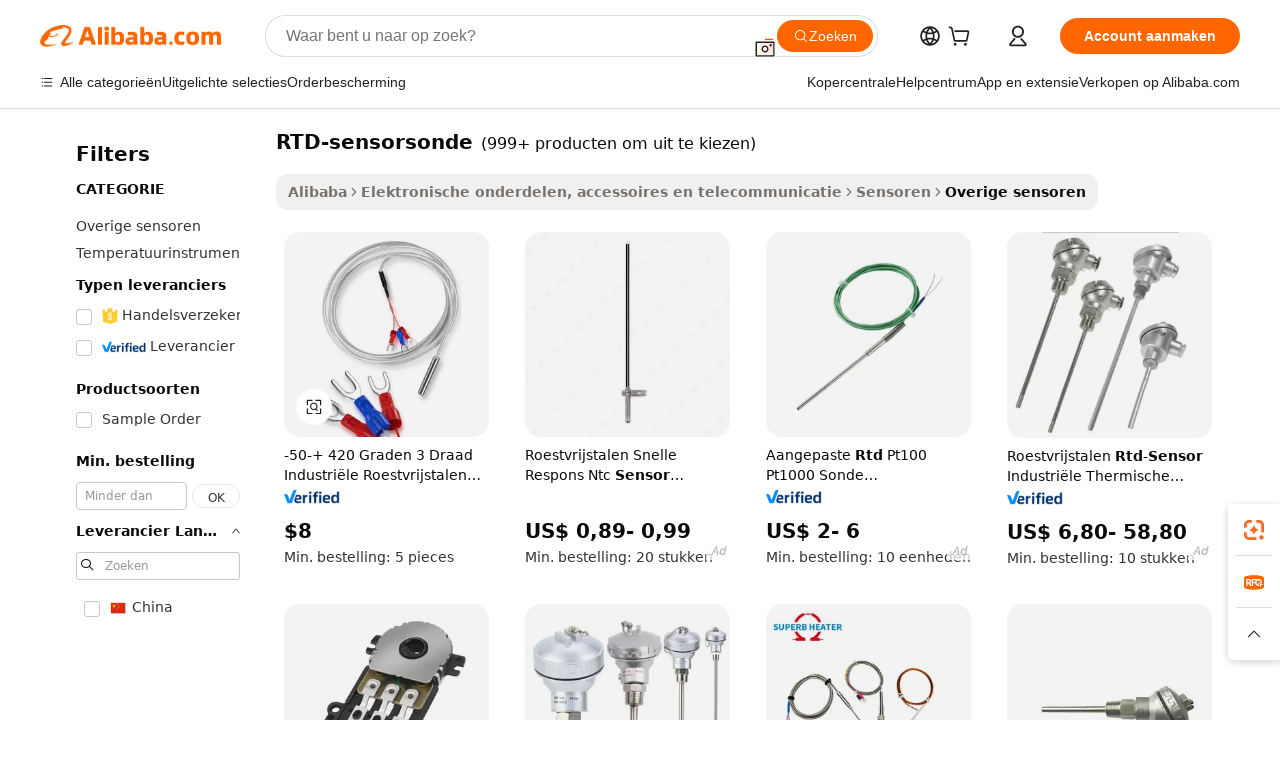

--- FILE ---
content_type: text/html;charset=UTF-8
request_url: https://dutch.alibaba.com/g/rtd-sensor-probe.html
body_size: 184084
content:

<!-- screen_content -->

    <!-- tangram:5410 begin-->
    <!-- tangram:529998 begin-->
    
<!DOCTYPE html>
<html lang="nl" dir="ltr">
  <head>
        <script>
      window.__BB = {
        scene: window.__bb_scene || 'traffic-free-goods'
      };
      window.__BB.BB_CWV_IGNORE = {
          lcp_element: ['#icbu-buyer-pc-top-banner'],
          lcp_url: [],
        };
      window._timing = {}
      window._timing.first_start = Date.now();
      window.needLoginInspiration = Boolean(false);
      // 变量用于标记页面首次可见时间
      let firstVisibleTime = null;
      if (typeof document.hidden !== 'undefined') {
        // 页面首次加载时直接统计
        if (!document.hidden) {
          firstVisibleTime = Date.now();
          window.__BB_timex = 1
        } else {
          // 页面不可见时监听 visibilitychange 事件
          document.addEventListener('visibilitychange', () => {
            if (!document.hidden) {
              firstVisibleTime = Date.now();
              window.__BB_timex = firstVisibleTime - window.performance.timing.navigationStart
              window.__BB.firstVisibleTime = window.__BB_timex
              console.log("Page became visible after "+ window.__BB_timex + " ms");
            }
          }, { once: true });  // 确保只触发一次
        }
      } else {
        console.warn('Page Visibility API is not supported in this browser.');
      }
    </script>
        <meta name="data-spm" content="a2700">
        <meta name="aplus-xplug" content="NONE">
        <meta name="aplus-icbu-disable-umid" content="1">
        <meta name="google-translate-customization" content="9de59014edaf3b99-22e1cf3b5ca21786-g00bb439a5e9e5f8f-f">
    <meta name="yandex-verification" content="25a76ba8e4443bb3" />
    <meta name="msvalidate.01" content="E3FBF0E89B724C30844BF17C59608E8F" />
    <meta name="viewport" content="width=device-width, initial-scale=1.0, maximum-scale=5.0, user-scalable=yes">
        <link rel="preconnect" href="https://s.alicdn.com/" crossorigin>
    <link rel="dns-prefetch" href="https://s.alicdn.com">
                        <link rel="preload" href="https://s.alicdn.com/@g/alilog/??aplus_plugin_icbufront/index.js,mlog/aplus_v2.js" as="script">
        <link rel="preload" href="https://s.alicdn.com/@img/imgextra/i2/O1CN0153JdbU26g4bILVOyC_!!6000000007690-2-tps-418-58.png" as="image">
        <script>
            window.__APLUS_ABRATE__ = {
        perf_group: 'base64cached',
        scene: "traffic-free-goods",
      };
    </script>
    <meta name="aplus-mmstat-timeout" content="15000">
        <meta content="text/html; charset=utf-8" http-equiv="Content-Type">
          <title>Innovatieve RTD-sensorsonde Oplossingen voor Superieure Prestaties & Betrouwbaarheid</title>
      <meta name="keywords" content="probe temperature sensor,water quality sensor probes,rtd pt100 temperature sensor">
      <meta name="description" content="Ontdek de geavanceerde functies van onze veelzijdige  RTD-sensorsonde , ontworpen om de precisie en efficiëntie in uw toepassingen te verbeteren. Perfect voor wereldwijde kopers die op zoek zijn naar betrouwbare oplossingen.">
            <meta name="pagetiming-rate" content="9">
      <meta name="pagetiming-resource-rate" content="4">
                    <link rel="canonical" href="https://dutch.alibaba.com/g/rtd-sensor-probe.html">
                              <link rel="alternate" hreflang="fr" href="https://french.alibaba.com/g/rtd-sensor-probe.html">
                  <link rel="alternate" hreflang="de" href="https://german.alibaba.com/g/rtd-sensor-probe.html">
                  <link rel="alternate" hreflang="pt" href="https://portuguese.alibaba.com/g/rtd-sensor-probe.html">
                  <link rel="alternate" hreflang="it" href="https://italian.alibaba.com/g/rtd-sensor-probe.html">
                  <link rel="alternate" hreflang="es" href="https://spanish.alibaba.com/g/rtd-sensor-probe.html">
                  <link rel="alternate" hreflang="ru" href="https://russian.alibaba.com/g/rtd-sensor-probe.html">
                  <link rel="alternate" hreflang="ko" href="https://korean.alibaba.com/g/rtd-sensor-probe.html">
                  <link rel="alternate" hreflang="ar" href="https://arabic.alibaba.com/g/rtd-sensor-probe.html">
                  <link rel="alternate" hreflang="ja" href="https://japanese.alibaba.com/g/rtd-sensor-probe.html">
                  <link rel="alternate" hreflang="tr" href="https://turkish.alibaba.com/g/rtd-sensor-probe.html">
                  <link rel="alternate" hreflang="th" href="https://thai.alibaba.com/g/rtd-sensor-probe.html">
                  <link rel="alternate" hreflang="vi" href="https://vietnamese.alibaba.com/g/rtd-sensor-probe.html">
                  <link rel="alternate" hreflang="nl" href="https://dutch.alibaba.com/g/rtd-sensor-probe.html">
                  <link rel="alternate" hreflang="he" href="https://hebrew.alibaba.com/g/rtd-sensor-probe.html">
                  <link rel="alternate" hreflang="id" href="https://indonesian.alibaba.com/g/rtd-sensor-probe.html">
                  <link rel="alternate" hreflang="hi" href="https://hindi.alibaba.com/g/rtd-sensor-probe.html">
                  <link rel="alternate" hreflang="en" href="https://www.alibaba.com/showroom/rtd-sensor-probe.html">
                  <link rel="alternate" hreflang="zh" href="https://chinese.alibaba.com/g/rtd-sensor-probe.html">
                  <link rel="alternate" hreflang="x-default" href="https://www.alibaba.com/showroom/rtd-sensor-probe.html">
                                        <script>
      // Aplus 配置自动打点
      var queue = window.goldlog_queue || (window.goldlog_queue = []);
      var tags = ["button", "a", "div", "span", "i", "svg", "input", "li", "tr"];
      queue.push(
        {
          action: 'goldlog.appendMetaInfo',
          arguments: [
            'aplus-auto-exp',
            [
              {
                logkey: '/sc.ug_msite.new_product_exp',
                cssSelector: '[data-spm-exp]',
                props: ["data-spm-exp"],
              },
              {
                logkey: '/sc.ug_pc.seolist_product_exp',
                cssSelector: '.traffic-card-gallery',
                props: ["data-spm-exp"],
              }
            ]
          ]
        }
      )
      queue.push({
        action: 'goldlog.setMetaInfo',
        arguments: ['aplus-auto-clk', JSON.stringify(tags.map(tag =>({
          "logkey": "/sc.ug_msite.new_product_clk",
          tag,
          "filter": "data-spm-clk",
          "props": ["data-spm-clk"]
        })))],
      });
    </script>
  </head>
  <div id="icbu-header"><div id="the-new-header" data-version="4.4.0" data-tnh-auto-exp="tnh-expose" data-scenes="search-products" style="position: relative;background-color: #fff;border-bottom: 1px solid #ddd;box-sizing: border-box; font-family:Inter,SF Pro Text,Roboto,Helvetica Neue,Helvetica,Tahoma,Arial,PingFang SC,Microsoft YaHei;"><div style="display: flex;align-items:center;height: 72px;min-width: 1200px;max-width: 1580px;margin: 0 auto;padding: 0 40px;box-sizing: border-box;"><img style="height: 29px; width: 209px;" src="https://s.alicdn.com/@img/imgextra/i2/O1CN0153JdbU26g4bILVOyC_!!6000000007690-2-tps-418-58.png" alt="" /></div><div style="min-width: 1200px;max-width: 1580px;margin: 0 auto;overflow: hidden;font-size: 14px;display: flex;justify-content: space-between;padding: 0 40px;box-sizing: border-box;"><div style="display: flex; align-items: center; justify-content: space-between"><div style="position: relative; height: 36px; padding: 0 28px 0 20px">All categories</div><div style="position: relative; height: 36px; padding-right: 28px">Featured selections</div><div style="position: relative; height: 36px">Trade Assurance</div></div><div style="display: flex; align-items: center; justify-content: space-between"><div style="position: relative; height: 36px; padding-right: 28px">Buyer Central</div><div style="position: relative; height: 36px; padding-right: 28px">Help Center</div><div style="position: relative; height: 36px; padding-right: 28px">Get the app</div><div style="position: relative; height: 36px">Become a supplier</div></div></div></div></div></div>
  <body data-spm="7724857" style="min-height: calc(100vh + 1px)"><script 
id="beacon-aplus"   
src="//s.alicdn.com/@g/alilog/??aplus_plugin_icbufront/index.js,mlog/aplus_v2.js"
exparams="aplus=async&userid=&aplus&ali_beacon_id=&ali_apache_id=&ali_apache_track=&ali_apache_tracktmp=&eagleeye_traceid=2101e1d517691626968868457e0e9c&ip=3%2e144%2e238%2e121&dmtrack_c={ali%5fresin%5ftrace%3dse%5frst%3dnull%7csp%5fviewtype%3dY%7cset%3d3%7cser%3d1007%7cpageId%3d98a030c0424d40faa1aa051b2ac80a25%7cm%5fpageid%3dnull%7cpvmi%3d3aa70d7f3399463880e7f61050648e2b%7csek%5fsepd%3dRTD%2dsensorsonde%7csek%3drtd%2bsensor%2bprobe%7cse%5fpn%3d1%7cp4pid%3dc56ac9c3%2d0fdb%2d4306%2db7c1%2da7b074f1b1e6%7csclkid%3dnull%7cforecast%5fpost%5fcate%3dnull%7cseo%5fnew%5fuser%5fflag%3dfalse%7ccategoryId%3d201519601%7cseo%5fsearch%5fmodel%5fupgrade%5fv2%3d2025070801%7cseo%5fmodule%5fcard%5f20240624%3d202406242%7clong%5ftext%5fgoogle%5ftranslate%5fv2%3d2407142%7cseo%5fcontent%5ftd%5fbottom%5ftext%5fupdate%5fkey%3d2025070801%7cseo%5fsearch%5fmodel%5fupgrade%5fv3%3d2025072201%7cdamo%5falt%5freplace%3d2485818%7cseo%5fsearch%5fmodel%5fmulti%5fupgrade%5fv3%3d2025081101%7cwap%5fcross%3d2007659%7cwap%5fcs%5faction%3d2005494%7cAPP%5fVisitor%5fActive%3d26705%7cseo%5fshowroom%5fgoods%5fmix%3d2005244%7cseo%5fdefault%5fcached%5flong%5ftext%5ffrom%5fnew%5fkeyword%5fstep%3d2024122502%7cshowroom%5fgeneral%5ftemplate%3d2005292%7cshowroom%5freview%3d20230308%7cwap%5fcs%5ftext%3dnull%7cstructured%5fdata%3d2025052702%7cseo%5fmulti%5fstyle%5ftext%5fupdate%3d2511181%7cpc%5fnew%5fheader%3dnull%7cseo%5fmeta%5fcate%5ftemplate%5fv1%3d2025042401%7cseo%5fmeta%5ftd%5fsearch%5fkeyword%5fstep%5fv1%3d2025040999%7cseo%5fshowroom%5fbiz%5fbabablog%3d1%7cshowroom%5fft%5flong%5ftext%5fbaks%3d80802%7cAPP%5fGrowing%5fBuyer%5fHigh%5fIntent%5fActive%3d25488%7cshowroom%5fpc%5fv2019%3d2104%7cAPP%5fProspecting%5fBuyer%3d26710%7ccache%5fcontrol%3d2481986%7cAPP%5fChurned%5fCore%5fBuyer%3d25461%7cseo%5fdefault%5fcached%5flong%5ftext%5fstep%3d24110802%7camp%5flighthouse%5fscore%5fimage%3d19657%7cseo%5fft%5ftranslate%5fgemini%3d25012003%7cwap%5fnode%5fssr%3d2015725%7cdataphant%5fopen%3d27030%7clongtext%5fmulti%5fstyle%5fexpand%5frussian%3d2510141%7cseo%5flongtext%5fgoogle%5fdata%5fsection%3d25021702%7cindustry%5fpopular%5ffloor%3dnull%7cwap%5fad%5fgoods%5fproduct%5finterval%3dnull%7cseo%5fgoods%5fbootom%5fwholesale%5flink%3dnull%7cseo%5fkeyword%5faatest%3d12%7cseo%5fmiddle%5fwholesale%5flink%3dnull%7cft%5flong%5ftext%5fenpand%5fstep2%3d121602%7cseo%5fft%5flongtext%5fexpand%5fstep3%3d25012102%7cseo%5fwap%5fheadercard%3d2006288%7cAPP%5fChurned%5fInactive%5fVisitor%3d25497%7cAPP%5fGrowing%5fBuyer%5fHigh%5fIntent%5fInactive%3d25484%7cseo%5fmeta%5ftd%5fmulti%5fkey%3d2025061801%7ctop%5frecommend%5f20250120%3d202501201%7clongtext%5fmulti%5fstyle%5fexpand%5ffrench%5fcopy%3d25091802%7clongtext%5fmulti%5fstyle%5fexpand%5ffrench%5fcopy%5fcopy%3d25092502%7cseo%5ffloor%5fexp%3dnull%7cseo%5fshowroom%5falgo%5flink%3d17764%7cseo%5fmeta%5ftd%5faib%5fgeneral%5fkey%3d2025091901%7ccountry%5findustry%3d202311033%7cpc%5ffree%5fswitchtosearch%3d2020529%7cshowroom%5fft%5flong%5ftext%5fenpand%5fstep1%3d101102%7cseo%5fshowroom%5fnorel%3dnull%7cplp%5fstyle%5f25%5fpc%3d202505222%7cseo%5fggs%5flayer%3d10010%7cquery%5fmutil%5flang%5ftranslate%3d2025060300%7cAPP%5fChurned%5fBuyer%3d25468%7cstream%5frender%5fperf%5fopt%3d2309181%7cwap%5fgoods%3d2007383%7cseo%5fshowroom%5fsimilar%5f20240614%3d202406142%7cchinese%5fopen%3d6307%7cquery%5fgpt%5ftranslate%3d20240820%7cad%5fproduct%5finterval%3dnull%7camp%5fto%5fpwa%3d2007359%7cplp%5faib%5fmulti%5fai%5fmeta%3d20250401%7cwap%5fsupplier%5fcontent%3dnull%7cpc%5ffree%5frefactoring%3d20220315%7csso%5foem%5ffloor%3d30031%7cAPP%5fGrowing%5fBuyer%5fInactive%3d25476%7cseo%5fpc%5fnew%5fview%5f20240807%3d202408072%7cseo%5fbottom%5ftext%5fentity%5fkey%5fcopy%3d2025062400%7cstream%5frender%3d433763%7cseo%5fmodule%5fcard%5f20240424%3d202404241%7cseo%5ftitle%5freplace%5f20191226%3d5841%7clongtext%5fmulti%5fstyle%5fexpand%3d25090802%7cgoogleweblight%3d6516%7clighthouse%5fbase64%3dnull%7cAPP%5fProspecting%5fBuyer%5fActive%3d26719%7cad%5fgoods%5fproduct%5finterval%3dnull%7cseo%5fbottom%5fdeep%5fextend%5fkw%5fkey%3d2025071101%7clongtext%5fmulti%5fstyle%5fexpand%5fturkish%3d25102801%7cilink%5fuv%3d20240911%7cwap%5flist%5fwakeup%3d2005832%7ctpp%5fcrosslink%5fpc%3d20205311%7cseo%5ftop%5fbooth%3d18501%7cAPP%5fGrowing%5fBuyer%5fLess%5fActive%3d25469%7cseo%5fsearch%5fmodel%5fupgrade%5frank%3d2025092401%7cgoodslayer%3d7977%7cft%5flong%5ftext%5ftranslate%5fexpand%5fstep1%3d24110802%7cseo%5fheaderstyle%5ftraffic%5fkey%5fv1%3d2025072100%7ccrosslink%5fswitch%3d2008141%7cp4p%5foutline%3d20240328%7cseo%5fmeta%5ftd%5faib%5fv2%5fkey%3d2025091800%7crts%5fmulti%3d2008404%7cseo%5fad%5foptimization%5fkey%5fv2%3d2025072301%7cAPP%5fVisitor%5fLess%5fActive%3d26698%7cseo%5fsearch%5franker%5fid%3d2025112401%7cplp%5fstyle%5f25%3d202505192%7ccdn%5fvm%3d2007368%7cwap%5fad%5fproduct%5finterval%3dnull%7cseo%5fsearch%5fmodel%5fmulti%5fupgrade%5frank%3d2025092401%7cpc%5fcard%5fshare%3d2025081201%7cAPP%5fGrowing%5fBuyer%5fHigh%5fIntent%5fLess%5fActive%3d25480%7cgoods%5ftitle%5fsubstitute%3d9618%7cwap%5fscreen%5fexp%3d2025081400%7creact%5fheader%5ftest%3d202502182%7cpc%5fcs%5fcolor%3dnull%7cshowroom%5fft%5flong%5ftext%5ftest%3d72502%7cone%5ftap%5flogin%5fABTest%3d202308153%7cseo%5fhyh%5fshow%5ftags%3d9867%7cplp%5fstructured%5fdata%3d2508182%7cguide%5fdelete%3d2008526%7cseo%5findustry%5ftemplate%3dnull%7cseo%5fmeta%5ftd%5fmulti%5fes%5fkey%3d2025073101%7cseo%5fshowroom%5fdata%5fmix%3d19888%7csso%5ftop%5franking%5ffloor%3d20031%7cseo%5ftd%5fdeep%5fupgrade%5fkey%5fv3%3d2025081101%7cwap%5fue%5fone%3d2025111401%7cshowroom%5fto%5frts%5flink%3d2008480%7ccountrysearch%5ftest%3dnull%7cchannel%5famp%5fto%5fpwa%3d2008435%7cseo%5fmulti%5fstyles%5flong%5ftext%3d2503172%7cseo%5fmeta%5ftext%5fmutli%5fcate%5ftemplate%5fv1%3d2025080801%7cseo%5fdefault%5fcached%5fmutil%5flong%5ftext%5fstep%3d24110436%7cseo%5faction%5fpoint%5ftype%3d22823%7cseo%5faib%5ftd%5flaunch%5f20240828%5fcopy%3d202408282%7cseo%5fshowroom%5fwholesale%5flink%3d2486142%7cseo%5fperf%5fimprove%3d2023999%7cseo%5fwap%5flist%5fbounce%5f01%3d2063%7cseo%5fwap%5flist%5fbounce%5f02%3d2128%7cAPP%5fGrowing%5fBuyer%5fActive%3d25489%7cvideolayer%3dnull%7cvideo%5fplay%3dnull%7cAPP%5fChurned%5fMember%5fInactive%3d25501%7cseo%5fgoogle%5fnew%5fstruct%3d438326%7cicbu%5falgo%5fp4p%5fseo%5fad%3d2025072301%7ctpp%5ftrace%3dseoKeyword%2dseoKeyword%5fv3%2dbase%2dORIGINAL}&pageid=0390ee792101e3611769162696&hn=ensearchweb033001227097%2erg%2dus%2deast%2eus44&asid=AQAAAADIR3NpGe0vbwAAAAC04GjbJBaduQ==&treq=&tres=" async>
</script>
            <style>body{background-color:white;}.no-scrollbar.il-sticky.il-top-0.il-max-h-\[100vh\].il-w-\[200px\].il-flex-shrink-0.il-flex-grow-0.il-overflow-y-scroll{background-color:#FFF;padding-left:12px}</style>
                    <!-- tangram:530006 begin-->
<!--  -->
 <style>
   @keyframes il-spin {
     to {
       transform: rotate(360deg);
     }
   }
   @keyframes il-pulse {
     50% {
       opacity: 0.5;
     }
   }
   .traffic-card-gallery {display: flex;position: relative;flex-direction: column;justify-content: flex-start;border-radius: 0.5rem;background-color: #fff;padding: 0.5rem 0.5rem 1rem;overflow: hidden;font-size: 0.75rem;line-height: 1rem;}
   .traffic-card-list {display: flex;position: relative;flex-direction: row;justify-content: flex-start;border-bottom-width: 1px;background-color: #fff;padding: 1rem;height: 292px;overflow: hidden;font-size: 0.75rem;line-height: 1rem;}
   .product-price {
     b {
       font-size: 22px;
     }
   }
   .skel-loading {
       animation: il-pulse 2s cubic-bezier(0.4, 0, 0.6, 1) infinite;background-color: hsl(60, 4.8%, 95.9%);
   }
 </style>
<div id="first-cached-card">
  <div style="box-sizing:border-box;display: flex;position: absolute;left: 0;right: 0;margin: 0 auto;z-index: 1;min-width: 1200px;max-width: 1580px;padding: 0.75rem 3.25rem 0;pointer-events: none;">
    <!--页面左侧区域-->
    <div style="width: 200px;padding-top: 1rem;padding-left:12px; background-color: #fff;border-radius: 0.25rem">
      <div class="skel-loading" style="height: 1.5rem;width: 50%;border-radius: 0.25rem;"></div>
      <div style="margin-top: 1rem;margin-bottom: 1rem;">
        <div class="skel-loading" style="height: 1rem;width: calc(100% * 5 / 6);"></div>
        <div
          class="skel-loading"
          style="margin-top: 1rem;height: 1rem;width: calc(100% * 8 / 12);"
        ></div>
        <div class="skel-loading" style="margin-top: 1rem;height: 1rem;width: 75%;"></div>
        <div
          class="skel-loading"
          style="margin-top: 1rem;height: 1rem;width: calc(100% * 7 / 12);"
        ></div>
      </div>
      <div class="skel-loading" style="height: 1.5rem;width: 50%;border-radius: 0.25rem;"></div>
      <div style="margin-top: 1rem;margin-bottom: 1rem;">
        <div class="skel-loading" style="height: 1rem;width: calc(100% * 5 / 6);"></div>
        <div
          class="skel-loading"
          style="margin-top: 1rem;height: 1rem;width: calc(100% * 8 / 12);"
        ></div>
        <div class="skel-loading" style="margin-top: 1rem;height: 1rem;width: 75%;"></div>
        <div
          class="skel-loading"
          style="margin-top: 1rem;height: 1rem;width: calc(100% * 7 / 12);"
        ></div>
      </div>
      <div class="skel-loading" style="height: 1.5rem;width: 50%;border-radius: 0.25rem;"></div>
      <div style="margin-top: 1rem;margin-bottom: 1rem;">
        <div class="skel-loading" style="height: 1rem;width: calc(100% * 5 / 6);"></div>
        <div
          class="skel-loading"
          style="margin-top: 1rem;height: 1rem;width: calc(100% * 8 / 12);"
        ></div>
        <div class="skel-loading" style="margin-top: 1rem;height: 1rem;width: 75%;"></div>
        <div
          class="skel-loading"
          style="margin-top: 1rem;height: 1rem;width: calc(100% * 7 / 12);"
        ></div>
      </div>
      <div class="skel-loading" style="height: 1.5rem;width: 50%;border-radius: 0.25rem;"></div>
      <div style="margin-top: 1rem;margin-bottom: 1rem;">
        <div class="skel-loading" style="height: 1rem;width: calc(100% * 5 / 6);"></div>
        <div
          class="skel-loading"
          style="margin-top: 1rem;height: 1rem;width: calc(100% * 8 / 12);"
        ></div>
        <div class="skel-loading" style="margin-top: 1rem;height: 1rem;width: 75%;"></div>
        <div
          class="skel-loading"
          style="margin-top: 1rem;height: 1rem;width: calc(100% * 7 / 12);"
        ></div>
      </div>
      <div class="skel-loading" style="height: 1.5rem;width: 50%;border-radius: 0.25rem;"></div>
      <div style="margin-top: 1rem;margin-bottom: 1rem;">
        <div class="skel-loading" style="height: 1rem;width: calc(100% * 5 / 6);"></div>
        <div
          class="skel-loading"
          style="margin-top: 1rem;height: 1rem;width: calc(100% * 8 / 12);"
        ></div>
        <div class="skel-loading" style="margin-top: 1rem;height: 1rem;width: 75%;"></div>
        <div
          class="skel-loading"
          style="margin-top: 1rem;height: 1rem;width: calc(100% * 7 / 12);"
        ></div>
      </div>
      <div class="skel-loading" style="height: 1.5rem;width: 50%;border-radius: 0.25rem;"></div>
      <div style="margin-top: 1rem;margin-bottom: 1rem;">
        <div class="skel-loading" style="height: 1rem;width: calc(100% * 5 / 6);"></div>
        <div
          class="skel-loading"
          style="margin-top: 1rem;height: 1rem;width: calc(100% * 8 / 12);"
        ></div>
        <div class="skel-loading" style="margin-top: 1rem;height: 1rem;width: 75%;"></div>
        <div
          class="skel-loading"
          style="margin-top: 1rem;height: 1rem;width: calc(100% * 7 / 12);"
        ></div>
      </div>
    </div>
    <!--页面主体区域-->
    <div style="flex: 1 1 0%; overflow: hidden;padding: 0.5rem 0.5rem 0.5rem 1.5rem">
      <div style="height: 1.25rem;margin-bottom: 1rem;"></div>
      <!-- keywords -->
      <div style="margin-bottom: 1rem;height: 1.75rem;font-weight: 700;font-size: 1.25rem;line-height: 1.75rem;"></div>
      <!-- longtext -->
            <div style="width: calc(25% - 0.9rem);pointer-events: auto">
        <div class="traffic-card-gallery">
          <!-- ProductImage -->
          <a href="//www.alibaba.com/product-detail/-50-420-Degree-3-Wire_1601199602281.html?from=SEO" target="_blank" style="position: relative;margin-bottom: 0.5rem;aspect-ratio: 1;overflow: hidden;border-radius: 0.5rem;">
            <div style="display: flex; overflow: hidden">
              <div style="position: relative;margin: 0;width: 100%;min-width: 0;flex-shrink: 0;flex-grow: 0;flex-basis: 100%;padding: 0;">
                <img style="position: relative; aspect-ratio: 1; width: 100%" src="[data-uri]" loading="eager" />
                <div style="position: absolute;left: 0;bottom: 0;right: 0;top: 0;background-color: #000;opacity: 0.05;"></div>
              </div>
            </div>
          </a>
          <div style="display: flex;flex: 1 1 0%;flex-direction: column;justify-content: space-between;">
            <div>
              <a class="skel-loading" style="margin-top: 0.5rem;display:inline-block;width:100%;height:1rem;" href="//www.alibaba.com/product-detail/-50-420-Degree-3-Wire_1601199602281.html" target="_blank"></a>
              <a class="skel-loading" style="margin-top: 0.125rem;display:inline-block;width:100%;height:1rem;" href="//www.alibaba.com/product-detail/-50-420-Degree-3-Wire_1601199602281.html" target="_blank"></a>
              <div class="skel-loading" style="margin-top: 0.25rem;height:1.625rem;width:75%"></div>
              <div class="skel-loading" style="margin-top: 0.5rem;height: 1rem;width:50%"></div>
              <div class="skel-loading" style="margin-top:0.25rem;height:1rem;width:25%"></div>
            </div>
          </div>

        </div>
      </div>

    </div>
  </div>
</div>
<!-- tangram:530006 end-->
            <style>.component-left-filter-callback{display:flex;position:relative;margin-top:10px;height:1200px}.component-left-filter-callback img{width:200px}.component-left-filter-callback i{position:absolute;top:5%;left:50%}.related-search-wrapper{padding:.5rem;--tw-bg-opacity: 1;background-color:#fff;background-color:rgba(255,255,255,var(--tw-bg-opacity, 1));border-width:1px;border-color:var(--input)}.related-search-wrapper .related-search-box{margin:12px 16px}.related-search-wrapper .related-search-box .related-search-title{display:inline;float:start;color:#666;word-wrap:break-word;margin-right:12px;width:13%}.related-search-wrapper .related-search-box .related-search-content{display:flex;flex-wrap:wrap}.related-search-wrapper .related-search-box .related-search-content .related-search-link{margin-right:12px;width:23%;overflow:hidden;color:#666;text-overflow:ellipsis;white-space:nowrap}.product-title img{margin-right:.5rem;display:inline-block;height:1rem;vertical-align:sub}.product-price b{font-size:22px}.similar-icon{position:absolute;bottom:12px;z-index:2;right:12px}.rfq-card{display:inline-block;position:relative;box-sizing:border-box;margin-bottom:36px}.rfq-card .rfq-card-content{display:flex;position:relative;flex-direction:column;align-items:flex-start;background-size:cover;background-color:#fff;padding:12px;width:100%;height:100%}.rfq-card .rfq-card-content .rfq-card-icon{margin-top:50px}.rfq-card .rfq-card-content .rfq-card-icon img{width:45px}.rfq-card .rfq-card-content .rfq-card-top-title{margin-top:14px;color:#222;font-weight:400;font-size:16px}.rfq-card .rfq-card-content .rfq-card-title{margin-top:24px;color:#333;font-weight:800;font-size:20px}.rfq-card .rfq-card-content .rfq-card-input-box{margin-top:24px;width:100%}.rfq-card .rfq-card-content .rfq-card-input-box textarea{box-sizing:border-box;border:1px solid #ddd;border-radius:4px;background-color:#fff;padding:9px 12px;width:100%;height:88px;resize:none;color:#666;font-weight:400;font-size:13px;font-family:inherit}.rfq-card .rfq-card-content .rfq-card-button{margin-top:24px;border:1px solid #666;border-radius:16px;background-color:#fff;width:67%;color:#000;font-weight:700;font-size:14px;line-height:30px;text-align:center}[data-modulename^=ProductList-] div{contain-intrinsic-size:auto 500px}.traffic-card-gallery:hover{--tw-shadow: 0px 2px 6px 2px rgba(0,0,0,.12157);--tw-shadow-colored: 0px 2px 6px 2px var(--tw-shadow-color);box-shadow:0 0 #0000,0 0 #0000,0 2px 6px 2px #0000001f;box-shadow:var(--tw-ring-offset-shadow, 0 0 rgba(0,0,0,0)),var(--tw-ring-shadow, 0 0 rgba(0,0,0,0)),var(--tw-shadow);z-index:10}.traffic-card-gallery{position:relative;display:flex;flex-direction:column;justify-content:flex-start;overflow:hidden;border-radius:.75rem;--tw-bg-opacity: 1;background-color:#fff;background-color:rgba(255,255,255,var(--tw-bg-opacity, 1));padding:.5rem;font-size:.75rem;line-height:1rem}.traffic-card-list{position:relative;display:flex;height:292px;flex-direction:row;justify-content:flex-start;overflow:hidden;border-bottom-width:1px;--tw-bg-opacity: 1;background-color:#fff;background-color:rgba(255,255,255,var(--tw-bg-opacity, 1));padding:1rem;font-size:.75rem;line-height:1rem}.traffic-card-g-industry:hover{--tw-shadow: 0 0 10px rgba(0,0,0,.1);--tw-shadow-colored: 0 0 10px var(--tw-shadow-color);box-shadow:0 0 #0000,0 0 #0000,0 0 10px #0000001a;box-shadow:var(--tw-ring-offset-shadow, 0 0 rgba(0,0,0,0)),var(--tw-ring-shadow, 0 0 rgba(0,0,0,0)),var(--tw-shadow)}.traffic-card-g-industry{position:relative;border-radius:var(--radius);--tw-bg-opacity: 1;background-color:#fff;background-color:rgba(255,255,255,var(--tw-bg-opacity, 1));padding:1.25rem .75rem .75rem;font-size:.875rem;line-height:1.25rem}.module-filter-section-wrapper{max-height:none!important;overflow-x:hidden}*,:before,:after{--tw-border-spacing-x: 0;--tw-border-spacing-y: 0;--tw-translate-x: 0;--tw-translate-y: 0;--tw-rotate: 0;--tw-skew-x: 0;--tw-skew-y: 0;--tw-scale-x: 1;--tw-scale-y: 1;--tw-pan-x: ;--tw-pan-y: ;--tw-pinch-zoom: ;--tw-scroll-snap-strictness: proximity;--tw-gradient-from-position: ;--tw-gradient-via-position: ;--tw-gradient-to-position: ;--tw-ordinal: ;--tw-slashed-zero: ;--tw-numeric-figure: ;--tw-numeric-spacing: ;--tw-numeric-fraction: ;--tw-ring-inset: ;--tw-ring-offset-width: 0px;--tw-ring-offset-color: #fff;--tw-ring-color: rgba(59, 130, 246, .5);--tw-ring-offset-shadow: 0 0 rgba(0,0,0,0);--tw-ring-shadow: 0 0 rgba(0,0,0,0);--tw-shadow: 0 0 rgba(0,0,0,0);--tw-shadow-colored: 0 0 rgba(0,0,0,0);--tw-blur: ;--tw-brightness: ;--tw-contrast: ;--tw-grayscale: ;--tw-hue-rotate: ;--tw-invert: ;--tw-saturate: ;--tw-sepia: ;--tw-drop-shadow: ;--tw-backdrop-blur: ;--tw-backdrop-brightness: ;--tw-backdrop-contrast: ;--tw-backdrop-grayscale: ;--tw-backdrop-hue-rotate: ;--tw-backdrop-invert: ;--tw-backdrop-opacity: ;--tw-backdrop-saturate: ;--tw-backdrop-sepia: ;--tw-contain-size: ;--tw-contain-layout: ;--tw-contain-paint: ;--tw-contain-style: }::backdrop{--tw-border-spacing-x: 0;--tw-border-spacing-y: 0;--tw-translate-x: 0;--tw-translate-y: 0;--tw-rotate: 0;--tw-skew-x: 0;--tw-skew-y: 0;--tw-scale-x: 1;--tw-scale-y: 1;--tw-pan-x: ;--tw-pan-y: ;--tw-pinch-zoom: ;--tw-scroll-snap-strictness: proximity;--tw-gradient-from-position: ;--tw-gradient-via-position: ;--tw-gradient-to-position: ;--tw-ordinal: ;--tw-slashed-zero: ;--tw-numeric-figure: ;--tw-numeric-spacing: ;--tw-numeric-fraction: ;--tw-ring-inset: ;--tw-ring-offset-width: 0px;--tw-ring-offset-color: #fff;--tw-ring-color: rgba(59, 130, 246, .5);--tw-ring-offset-shadow: 0 0 rgba(0,0,0,0);--tw-ring-shadow: 0 0 rgba(0,0,0,0);--tw-shadow: 0 0 rgba(0,0,0,0);--tw-shadow-colored: 0 0 rgba(0,0,0,0);--tw-blur: ;--tw-brightness: ;--tw-contrast: ;--tw-grayscale: ;--tw-hue-rotate: ;--tw-invert: ;--tw-saturate: ;--tw-sepia: ;--tw-drop-shadow: ;--tw-backdrop-blur: ;--tw-backdrop-brightness: ;--tw-backdrop-contrast: ;--tw-backdrop-grayscale: ;--tw-backdrop-hue-rotate: ;--tw-backdrop-invert: ;--tw-backdrop-opacity: ;--tw-backdrop-saturate: ;--tw-backdrop-sepia: ;--tw-contain-size: ;--tw-contain-layout: ;--tw-contain-paint: ;--tw-contain-style: }*,:before,:after{box-sizing:border-box;border-width:0;border-style:solid;border-color:#e5e7eb}:before,:after{--tw-content: ""}html,:host{line-height:1.5;-webkit-text-size-adjust:100%;-moz-tab-size:4;-o-tab-size:4;tab-size:4;font-family:ui-sans-serif,system-ui,-apple-system,Segoe UI,Roboto,Ubuntu,Cantarell,Noto Sans,sans-serif,"Apple Color Emoji","Segoe UI Emoji",Segoe UI Symbol,"Noto Color Emoji";font-feature-settings:normal;font-variation-settings:normal;-webkit-tap-highlight-color:transparent}body{margin:0;line-height:inherit}hr{height:0;color:inherit;border-top-width:1px}abbr:where([title]){text-decoration:underline;-webkit-text-decoration:underline dotted;text-decoration:underline dotted}h1,h2,h3,h4,h5,h6{font-size:inherit;font-weight:inherit}a{color:inherit;text-decoration:inherit}b,strong{font-weight:bolder}code,kbd,samp,pre{font-family:ui-monospace,SFMono-Regular,Menlo,Monaco,Consolas,Liberation Mono,Courier New,monospace;font-feature-settings:normal;font-variation-settings:normal;font-size:1em}small{font-size:80%}sub,sup{font-size:75%;line-height:0;position:relative;vertical-align:baseline}sub{bottom:-.25em}sup{top:-.5em}table{text-indent:0;border-color:inherit;border-collapse:collapse}button,input,optgroup,select,textarea{font-family:inherit;font-feature-settings:inherit;font-variation-settings:inherit;font-size:100%;font-weight:inherit;line-height:inherit;letter-spacing:inherit;color:inherit;margin:0;padding:0}button,select{text-transform:none}button,input:where([type=button]),input:where([type=reset]),input:where([type=submit]){-webkit-appearance:button;background-color:transparent;background-image:none}:-moz-focusring{outline:auto}:-moz-ui-invalid{box-shadow:none}progress{vertical-align:baseline}::-webkit-inner-spin-button,::-webkit-outer-spin-button{height:auto}[type=search]{-webkit-appearance:textfield;outline-offset:-2px}::-webkit-search-decoration{-webkit-appearance:none}::-webkit-file-upload-button{-webkit-appearance:button;font:inherit}summary{display:list-item}blockquote,dl,dd,h1,h2,h3,h4,h5,h6,hr,figure,p,pre{margin:0}fieldset{margin:0;padding:0}legend{padding:0}ol,ul,menu{list-style:none;margin:0;padding:0}dialog{padding:0}textarea{resize:vertical}input::-moz-placeholder,textarea::-moz-placeholder{opacity:1;color:#9ca3af}input::placeholder,textarea::placeholder{opacity:1;color:#9ca3af}button,[role=button]{cursor:pointer}:disabled{cursor:default}img,svg,video,canvas,audio,iframe,embed,object{display:block;vertical-align:middle}img,video{max-width:100%;height:auto}[hidden]:where(:not([hidden=until-found])){display:none}:root{--background: hsl(0, 0%, 100%);--foreground: hsl(20, 14.3%, 4.1%);--card: hsl(0, 0%, 100%);--card-foreground: hsl(20, 14.3%, 4.1%);--popover: hsl(0, 0%, 100%);--popover-foreground: hsl(20, 14.3%, 4.1%);--primary: hsl(24, 100%, 50%);--primary-foreground: hsl(60, 9.1%, 97.8%);--secondary: hsl(60, 4.8%, 95.9%);--secondary-foreground: #333;--muted: hsl(60, 4.8%, 95.9%);--muted-foreground: hsl(25, 5.3%, 44.7%);--accent: hsl(60, 4.8%, 95.9%);--accent-foreground: hsl(24, 9.8%, 10%);--destructive: hsl(0, 84.2%, 60.2%);--destructive-foreground: hsl(60, 9.1%, 97.8%);--border: hsl(20, 5.9%, 90%);--input: hsl(20, 5.9%, 90%);--ring: hsl(24.6, 95%, 53.1%);--radius: 1rem}.dark{--background: hsl(20, 14.3%, 4.1%);--foreground: hsl(60, 9.1%, 97.8%);--card: hsl(20, 14.3%, 4.1%);--card-foreground: hsl(60, 9.1%, 97.8%);--popover: hsl(20, 14.3%, 4.1%);--popover-foreground: hsl(60, 9.1%, 97.8%);--primary: hsl(20.5, 90.2%, 48.2%);--primary-foreground: hsl(60, 9.1%, 97.8%);--secondary: hsl(12, 6.5%, 15.1%);--secondary-foreground: hsl(60, 9.1%, 97.8%);--muted: hsl(12, 6.5%, 15.1%);--muted-foreground: hsl(24, 5.4%, 63.9%);--accent: hsl(12, 6.5%, 15.1%);--accent-foreground: hsl(60, 9.1%, 97.8%);--destructive: hsl(0, 72.2%, 50.6%);--destructive-foreground: hsl(60, 9.1%, 97.8%);--border: hsl(12, 6.5%, 15.1%);--input: hsl(12, 6.5%, 15.1%);--ring: hsl(20.5, 90.2%, 48.2%)}*{border-color:#e7e5e4;border-color:var(--border)}body{background-color:#fff;background-color:var(--background);color:#0c0a09;color:var(--foreground)}.il-sr-only{position:absolute;width:1px;height:1px;padding:0;margin:-1px;overflow:hidden;clip:rect(0,0,0,0);white-space:nowrap;border-width:0}.il-invisible{visibility:hidden}.il-fixed{position:fixed}.il-absolute{position:absolute}.il-relative{position:relative}.il-sticky{position:sticky}.il-inset-0{inset:0}.il--bottom-12{bottom:-3rem}.il--top-12{top:-3rem}.il-bottom-0{bottom:0}.il-bottom-2{bottom:.5rem}.il-bottom-3{bottom:.75rem}.il-bottom-4{bottom:1rem}.il-end-0{right:0}.il-end-2{right:.5rem}.il-end-3{right:.75rem}.il-end-4{right:1rem}.il-left-0{left:0}.il-left-3{left:.75rem}.il-right-0{right:0}.il-right-2{right:.5rem}.il-right-3{right:.75rem}.il-start-0{left:0}.il-start-1\/2{left:50%}.il-start-2{left:.5rem}.il-start-3{left:.75rem}.il-start-\[50\%\]{left:50%}.il-top-0{top:0}.il-top-1\/2{top:50%}.il-top-16{top:4rem}.il-top-4{top:1rem}.il-top-\[50\%\]{top:50%}.il-z-10{z-index:10}.il-z-50{z-index:50}.il-z-\[9999\]{z-index:9999}.il-col-span-4{grid-column:span 4 / span 4}.il-m-0{margin:0}.il-m-3{margin:.75rem}.il-m-auto{margin:auto}.il-mx-auto{margin-left:auto;margin-right:auto}.il-my-3{margin-top:.75rem;margin-bottom:.75rem}.il-my-5{margin-top:1.25rem;margin-bottom:1.25rem}.il-my-auto{margin-top:auto;margin-bottom:auto}.\!il-mb-4{margin-bottom:1rem!important}.il--mt-4{margin-top:-1rem}.il-mb-0{margin-bottom:0}.il-mb-1{margin-bottom:.25rem}.il-mb-2{margin-bottom:.5rem}.il-mb-3{margin-bottom:.75rem}.il-mb-4{margin-bottom:1rem}.il-mb-5{margin-bottom:1.25rem}.il-mb-6{margin-bottom:1.5rem}.il-mb-8{margin-bottom:2rem}.il-mb-\[-0\.75rem\]{margin-bottom:-.75rem}.il-mb-\[0\.125rem\]{margin-bottom:.125rem}.il-me-1{margin-right:.25rem}.il-me-2{margin-right:.5rem}.il-me-3{margin-right:.75rem}.il-me-auto{margin-right:auto}.il-mr-1{margin-right:.25rem}.il-mr-2{margin-right:.5rem}.il-ms-1{margin-left:.25rem}.il-ms-4{margin-left:1rem}.il-ms-5{margin-left:1.25rem}.il-ms-8{margin-left:2rem}.il-ms-\[\.375rem\]{margin-left:.375rem}.il-ms-auto{margin-left:auto}.il-mt-0{margin-top:0}.il-mt-0\.5{margin-top:.125rem}.il-mt-1{margin-top:.25rem}.il-mt-2{margin-top:.5rem}.il-mt-3{margin-top:.75rem}.il-mt-4{margin-top:1rem}.il-mt-6{margin-top:1.5rem}.il-line-clamp-1{overflow:hidden;display:-webkit-box;-webkit-box-orient:vertical;-webkit-line-clamp:1}.il-line-clamp-2{overflow:hidden;display:-webkit-box;-webkit-box-orient:vertical;-webkit-line-clamp:2}.il-line-clamp-6{overflow:hidden;display:-webkit-box;-webkit-box-orient:vertical;-webkit-line-clamp:6}.il-inline-block{display:inline-block}.il-inline{display:inline}.il-flex{display:flex}.il-inline-flex{display:inline-flex}.il-grid{display:grid}.il-aspect-square{aspect-ratio:1 / 1}.il-size-5{width:1.25rem;height:1.25rem}.il-h-1{height:.25rem}.il-h-10{height:2.5rem}.il-h-11{height:2.75rem}.il-h-20{height:5rem}.il-h-24{height:6rem}.il-h-3\.5{height:.875rem}.il-h-4{height:1rem}.il-h-40{height:10rem}.il-h-6{height:1.5rem}.il-h-8{height:2rem}.il-h-9{height:2.25rem}.il-h-\[150px\]{height:150px}.il-h-\[152px\]{height:152px}.il-h-\[18\.25rem\]{height:18.25rem}.il-h-\[292px\]{height:292px}.il-h-\[600px\]{height:600px}.il-h-auto{height:auto}.il-h-fit{height:-moz-fit-content;height:fit-content}.il-h-full{height:100%}.il-h-screen{height:100vh}.il-max-h-\[100vh\]{max-height:100vh}.il-w-1\/2{width:50%}.il-w-10{width:2.5rem}.il-w-10\/12{width:83.333333%}.il-w-4{width:1rem}.il-w-6{width:1.5rem}.il-w-64{width:16rem}.il-w-7\/12{width:58.333333%}.il-w-72{width:18rem}.il-w-8{width:2rem}.il-w-8\/12{width:66.666667%}.il-w-9{width:2.25rem}.il-w-9\/12{width:75%}.il-w-\[200px\]{width:200px}.il-w-\[84px\]{width:84px}.il-w-fit{width:-moz-fit-content;width:fit-content}.il-w-full{width:100%}.il-w-screen{width:100vw}.il-min-w-0{min-width:0px}.il-min-w-3{min-width:.75rem}.il-min-w-\[1200px\]{min-width:1200px}.il-max-w-\[1000px\]{max-width:1000px}.il-max-w-\[1580px\]{max-width:1580px}.il-max-w-full{max-width:100%}.il-max-w-lg{max-width:32rem}.il-flex-1{flex:1 1 0%}.il-flex-shrink-0,.il-shrink-0{flex-shrink:0}.il-flex-grow-0,.il-grow-0{flex-grow:0}.il-basis-24{flex-basis:6rem}.il-basis-full{flex-basis:100%}.il-origin-\[--radix-tooltip-content-transform-origin\]{transform-origin:var(--radix-tooltip-content-transform-origin)}.il--translate-x-1\/2{--tw-translate-x: -50%;transform:translate(-50%,var(--tw-translate-y)) rotate(var(--tw-rotate)) skew(var(--tw-skew-x)) skewY(var(--tw-skew-y)) scaleX(var(--tw-scale-x)) scaleY(var(--tw-scale-y));transform:translate(var(--tw-translate-x),var(--tw-translate-y)) rotate(var(--tw-rotate)) skew(var(--tw-skew-x)) skewY(var(--tw-skew-y)) scaleX(var(--tw-scale-x)) scaleY(var(--tw-scale-y))}.il--translate-y-1\/2{--tw-translate-y: -50%;transform:translate(var(--tw-translate-x),-50%) rotate(var(--tw-rotate)) skew(var(--tw-skew-x)) skewY(var(--tw-skew-y)) scaleX(var(--tw-scale-x)) scaleY(var(--tw-scale-y));transform:translate(var(--tw-translate-x),var(--tw-translate-y)) rotate(var(--tw-rotate)) skew(var(--tw-skew-x)) skewY(var(--tw-skew-y)) scaleX(var(--tw-scale-x)) scaleY(var(--tw-scale-y))}.il-translate-x-\[-50\%\]{--tw-translate-x: -50%;transform:translate(-50%,var(--tw-translate-y)) rotate(var(--tw-rotate)) skew(var(--tw-skew-x)) skewY(var(--tw-skew-y)) scaleX(var(--tw-scale-x)) scaleY(var(--tw-scale-y));transform:translate(var(--tw-translate-x),var(--tw-translate-y)) rotate(var(--tw-rotate)) skew(var(--tw-skew-x)) skewY(var(--tw-skew-y)) scaleX(var(--tw-scale-x)) scaleY(var(--tw-scale-y))}.il-translate-y-\[-50\%\]{--tw-translate-y: -50%;transform:translate(var(--tw-translate-x),-50%) rotate(var(--tw-rotate)) skew(var(--tw-skew-x)) skewY(var(--tw-skew-y)) scaleX(var(--tw-scale-x)) scaleY(var(--tw-scale-y));transform:translate(var(--tw-translate-x),var(--tw-translate-y)) rotate(var(--tw-rotate)) skew(var(--tw-skew-x)) skewY(var(--tw-skew-y)) scaleX(var(--tw-scale-x)) scaleY(var(--tw-scale-y))}.il-rotate-90{--tw-rotate: 90deg;transform:translate(var(--tw-translate-x),var(--tw-translate-y)) rotate(90deg) skew(var(--tw-skew-x)) skewY(var(--tw-skew-y)) scaleX(var(--tw-scale-x)) scaleY(var(--tw-scale-y));transform:translate(var(--tw-translate-x),var(--tw-translate-y)) rotate(var(--tw-rotate)) skew(var(--tw-skew-x)) skewY(var(--tw-skew-y)) scaleX(var(--tw-scale-x)) scaleY(var(--tw-scale-y))}@keyframes il-pulse{50%{opacity:.5}}.il-animate-pulse{animation:il-pulse 2s cubic-bezier(.4,0,.6,1) infinite}@keyframes il-spin{to{transform:rotate(360deg)}}.il-animate-spin{animation:il-spin 1s linear infinite}.il-cursor-pointer{cursor:pointer}.il-list-disc{list-style-type:disc}.il-grid-cols-2{grid-template-columns:repeat(2,minmax(0,1fr))}.il-grid-cols-4{grid-template-columns:repeat(4,minmax(0,1fr))}.il-flex-row{flex-direction:row}.il-flex-col{flex-direction:column}.il-flex-col-reverse{flex-direction:column-reverse}.il-flex-wrap{flex-wrap:wrap}.il-flex-nowrap{flex-wrap:nowrap}.il-items-start{align-items:flex-start}.il-items-center{align-items:center}.il-items-baseline{align-items:baseline}.il-justify-start{justify-content:flex-start}.il-justify-end{justify-content:flex-end}.il-justify-center{justify-content:center}.il-justify-between{justify-content:space-between}.il-gap-1{gap:.25rem}.il-gap-1\.5{gap:.375rem}.il-gap-10{gap:2.5rem}.il-gap-2{gap:.5rem}.il-gap-3{gap:.75rem}.il-gap-4{gap:1rem}.il-gap-8{gap:2rem}.il-gap-\[\.0938rem\]{gap:.0938rem}.il-gap-\[\.375rem\]{gap:.375rem}.il-gap-\[0\.125rem\]{gap:.125rem}.\!il-gap-x-5{-moz-column-gap:1.25rem!important;column-gap:1.25rem!important}.\!il-gap-y-5{row-gap:1.25rem!important}.il-space-y-1\.5>:not([hidden])~:not([hidden]){--tw-space-y-reverse: 0;margin-top:calc(.375rem * (1 - var(--tw-space-y-reverse)));margin-top:.375rem;margin-top:calc(.375rem * calc(1 - var(--tw-space-y-reverse)));margin-bottom:0rem;margin-bottom:calc(.375rem * var(--tw-space-y-reverse))}.il-space-y-4>:not([hidden])~:not([hidden]){--tw-space-y-reverse: 0;margin-top:calc(1rem * (1 - var(--tw-space-y-reverse)));margin-top:1rem;margin-top:calc(1rem * calc(1 - var(--tw-space-y-reverse)));margin-bottom:0rem;margin-bottom:calc(1rem * var(--tw-space-y-reverse))}.il-overflow-hidden{overflow:hidden}.il-overflow-y-auto{overflow-y:auto}.il-overflow-y-scroll{overflow-y:scroll}.il-truncate{overflow:hidden;text-overflow:ellipsis;white-space:nowrap}.il-text-ellipsis{text-overflow:ellipsis}.il-whitespace-normal{white-space:normal}.il-whitespace-nowrap{white-space:nowrap}.il-break-normal{word-wrap:normal;word-break:normal}.il-break-words{word-wrap:break-word}.il-break-all{word-break:break-all}.il-rounded{border-radius:.25rem}.il-rounded-2xl{border-radius:1rem}.il-rounded-\[0\.5rem\]{border-radius:.5rem}.il-rounded-\[1\.25rem\]{border-radius:1.25rem}.il-rounded-full{border-radius:9999px}.il-rounded-lg{border-radius:1rem;border-radius:var(--radius)}.il-rounded-md{border-radius:calc(1rem - 2px);border-radius:calc(var(--radius) - 2px)}.il-rounded-sm{border-radius:calc(1rem - 4px);border-radius:calc(var(--radius) - 4px)}.il-rounded-xl{border-radius:.75rem}.il-border,.il-border-\[1px\]{border-width:1px}.il-border-b,.il-border-b-\[1px\]{border-bottom-width:1px}.il-border-solid{border-style:solid}.il-border-none{border-style:none}.il-border-\[\#222\]{--tw-border-opacity: 1;border-color:#222;border-color:rgba(34,34,34,var(--tw-border-opacity, 1))}.il-border-\[\#DDD\]{--tw-border-opacity: 1;border-color:#ddd;border-color:rgba(221,221,221,var(--tw-border-opacity, 1))}.il-border-foreground{border-color:#0c0a09;border-color:var(--foreground)}.il-border-input{border-color:#e7e5e4;border-color:var(--input)}.il-bg-\[\#F8F8F8\]{--tw-bg-opacity: 1;background-color:#f8f8f8;background-color:rgba(248,248,248,var(--tw-bg-opacity, 1))}.il-bg-\[\#d9d9d963\]{background-color:#d9d9d963}.il-bg-accent{background-color:#f5f5f4;background-color:var(--accent)}.il-bg-background{background-color:#fff;background-color:var(--background)}.il-bg-black{--tw-bg-opacity: 1;background-color:#000;background-color:rgba(0,0,0,var(--tw-bg-opacity, 1))}.il-bg-black\/80{background-color:#000c}.il-bg-destructive{background-color:#ef4444;background-color:var(--destructive)}.il-bg-gray-300{--tw-bg-opacity: 1;background-color:#d1d5db;background-color:rgba(209,213,219,var(--tw-bg-opacity, 1))}.il-bg-muted{background-color:#f5f5f4;background-color:var(--muted)}.il-bg-orange-500{--tw-bg-opacity: 1;background-color:#f97316;background-color:rgba(249,115,22,var(--tw-bg-opacity, 1))}.il-bg-popover{background-color:#fff;background-color:var(--popover)}.il-bg-primary{background-color:#f60;background-color:var(--primary)}.il-bg-secondary{background-color:#f5f5f4;background-color:var(--secondary)}.il-bg-transparent{background-color:transparent}.il-bg-white{--tw-bg-opacity: 1;background-color:#fff;background-color:rgba(255,255,255,var(--tw-bg-opacity, 1))}.il-bg-opacity-80{--tw-bg-opacity: .8}.il-bg-cover{background-size:cover}.il-bg-no-repeat{background-repeat:no-repeat}.il-fill-black{fill:#000}.il-object-cover{-o-object-fit:cover;object-fit:cover}.il-p-0{padding:0}.il-p-1{padding:.25rem}.il-p-2{padding:.5rem}.il-p-3{padding:.75rem}.il-p-4{padding:1rem}.il-p-5{padding:1.25rem}.il-p-6{padding:1.5rem}.il-px-2{padding-left:.5rem;padding-right:.5rem}.il-px-3{padding-left:.75rem;padding-right:.75rem}.il-py-0\.5{padding-top:.125rem;padding-bottom:.125rem}.il-py-1\.5{padding-top:.375rem;padding-bottom:.375rem}.il-py-10{padding-top:2.5rem;padding-bottom:2.5rem}.il-py-2{padding-top:.5rem;padding-bottom:.5rem}.il-py-3{padding-top:.75rem;padding-bottom:.75rem}.il-pb-0{padding-bottom:0}.il-pb-3{padding-bottom:.75rem}.il-pb-4{padding-bottom:1rem}.il-pb-8{padding-bottom:2rem}.il-pe-0{padding-right:0}.il-pe-2{padding-right:.5rem}.il-pe-3{padding-right:.75rem}.il-pe-4{padding-right:1rem}.il-pe-6{padding-right:1.5rem}.il-pe-8{padding-right:2rem}.il-pe-\[12px\]{padding-right:12px}.il-pe-\[3\.25rem\]{padding-right:3.25rem}.il-pl-4{padding-left:1rem}.il-ps-0{padding-left:0}.il-ps-2{padding-left:.5rem}.il-ps-3{padding-left:.75rem}.il-ps-4{padding-left:1rem}.il-ps-6{padding-left:1.5rem}.il-ps-8{padding-left:2rem}.il-ps-\[12px\]{padding-left:12px}.il-ps-\[3\.25rem\]{padding-left:3.25rem}.il-pt-10{padding-top:2.5rem}.il-pt-4{padding-top:1rem}.il-pt-5{padding-top:1.25rem}.il-pt-6{padding-top:1.5rem}.il-pt-7{padding-top:1.75rem}.il-text-center{text-align:center}.il-text-start{text-align:left}.il-text-2xl{font-size:1.5rem;line-height:2rem}.il-text-base{font-size:1rem;line-height:1.5rem}.il-text-lg{font-size:1.125rem;line-height:1.75rem}.il-text-sm{font-size:.875rem;line-height:1.25rem}.il-text-xl{font-size:1.25rem;line-height:1.75rem}.il-text-xs{font-size:.75rem;line-height:1rem}.il-font-\[600\]{font-weight:600}.il-font-bold{font-weight:700}.il-font-medium{font-weight:500}.il-font-normal{font-weight:400}.il-font-semibold{font-weight:600}.il-leading-3{line-height:.75rem}.il-leading-4{line-height:1rem}.il-leading-\[1\.43\]{line-height:1.43}.il-leading-\[18px\]{line-height:18px}.il-leading-\[26px\]{line-height:26px}.il-leading-none{line-height:1}.il-tracking-tight{letter-spacing:-.025em}.il-text-\[\#00820D\]{--tw-text-opacity: 1;color:#00820d;color:rgba(0,130,13,var(--tw-text-opacity, 1))}.il-text-\[\#222\]{--tw-text-opacity: 1;color:#222;color:rgba(34,34,34,var(--tw-text-opacity, 1))}.il-text-\[\#444\]{--tw-text-opacity: 1;color:#444;color:rgba(68,68,68,var(--tw-text-opacity, 1))}.il-text-\[\#4B1D1F\]{--tw-text-opacity: 1;color:#4b1d1f;color:rgba(75,29,31,var(--tw-text-opacity, 1))}.il-text-\[\#767676\]{--tw-text-opacity: 1;color:#767676;color:rgba(118,118,118,var(--tw-text-opacity, 1))}.il-text-\[\#D04A0A\]{--tw-text-opacity: 1;color:#d04a0a;color:rgba(208,74,10,var(--tw-text-opacity, 1))}.il-text-\[\#F7421E\]{--tw-text-opacity: 1;color:#f7421e;color:rgba(247,66,30,var(--tw-text-opacity, 1))}.il-text-\[\#FF6600\]{--tw-text-opacity: 1;color:#f60;color:rgba(255,102,0,var(--tw-text-opacity, 1))}.il-text-\[\#f7421e\]{--tw-text-opacity: 1;color:#f7421e;color:rgba(247,66,30,var(--tw-text-opacity, 1))}.il-text-destructive-foreground{color:#fafaf9;color:var(--destructive-foreground)}.il-text-foreground{color:#0c0a09;color:var(--foreground)}.il-text-muted-foreground{color:#78716c;color:var(--muted-foreground)}.il-text-popover-foreground{color:#0c0a09;color:var(--popover-foreground)}.il-text-primary{color:#f60;color:var(--primary)}.il-text-primary-foreground{color:#fafaf9;color:var(--primary-foreground)}.il-text-secondary-foreground{color:#333;color:var(--secondary-foreground)}.il-text-white{--tw-text-opacity: 1;color:#fff;color:rgba(255,255,255,var(--tw-text-opacity, 1))}.il-underline{text-decoration-line:underline}.il-line-through{text-decoration-line:line-through}.il-underline-offset-4{text-underline-offset:4px}.il-opacity-5{opacity:.05}.il-opacity-70{opacity:.7}.il-shadow-\[0_2px_6px_2px_rgba\(0\,0\,0\,0\.12\)\]{--tw-shadow: 0 2px 6px 2px rgba(0,0,0,.12);--tw-shadow-colored: 0 2px 6px 2px var(--tw-shadow-color);box-shadow:0 0 #0000,0 0 #0000,0 2px 6px 2px #0000001f;box-shadow:var(--tw-ring-offset-shadow, 0 0 rgba(0,0,0,0)),var(--tw-ring-shadow, 0 0 rgba(0,0,0,0)),var(--tw-shadow)}.il-shadow-cards{--tw-shadow: 0 0 10px rgba(0,0,0,.1);--tw-shadow-colored: 0 0 10px var(--tw-shadow-color);box-shadow:0 0 #0000,0 0 #0000,0 0 10px #0000001a;box-shadow:var(--tw-ring-offset-shadow, 0 0 rgba(0,0,0,0)),var(--tw-ring-shadow, 0 0 rgba(0,0,0,0)),var(--tw-shadow)}.il-shadow-lg{--tw-shadow: 0 10px 15px -3px rgba(0, 0, 0, .1), 0 4px 6px -4px rgba(0, 0, 0, .1);--tw-shadow-colored: 0 10px 15px -3px var(--tw-shadow-color), 0 4px 6px -4px var(--tw-shadow-color);box-shadow:0 0 #0000,0 0 #0000,0 10px 15px -3px #0000001a,0 4px 6px -4px #0000001a;box-shadow:var(--tw-ring-offset-shadow, 0 0 rgba(0,0,0,0)),var(--tw-ring-shadow, 0 0 rgba(0,0,0,0)),var(--tw-shadow)}.il-shadow-md{--tw-shadow: 0 4px 6px -1px rgba(0, 0, 0, .1), 0 2px 4px -2px rgba(0, 0, 0, .1);--tw-shadow-colored: 0 4px 6px -1px var(--tw-shadow-color), 0 2px 4px -2px var(--tw-shadow-color);box-shadow:0 0 #0000,0 0 #0000,0 4px 6px -1px #0000001a,0 2px 4px -2px #0000001a;box-shadow:var(--tw-ring-offset-shadow, 0 0 rgba(0,0,0,0)),var(--tw-ring-shadow, 0 0 rgba(0,0,0,0)),var(--tw-shadow)}.il-outline-none{outline:2px solid transparent;outline-offset:2px}.il-outline-1{outline-width:1px}.il-ring-offset-background{--tw-ring-offset-color: var(--background)}.il-transition-colors{transition-property:color,background-color,border-color,text-decoration-color,fill,stroke;transition-timing-function:cubic-bezier(.4,0,.2,1);transition-duration:.15s}.il-transition-opacity{transition-property:opacity;transition-timing-function:cubic-bezier(.4,0,.2,1);transition-duration:.15s}.il-transition-transform{transition-property:transform;transition-timing-function:cubic-bezier(.4,0,.2,1);transition-duration:.15s}.il-duration-200{transition-duration:.2s}.il-duration-300{transition-duration:.3s}.il-ease-in-out{transition-timing-function:cubic-bezier(.4,0,.2,1)}@keyframes enter{0%{opacity:1;opacity:var(--tw-enter-opacity, 1);transform:translateZ(0) scaleZ(1) rotate(0);transform:translate3d(var(--tw-enter-translate-x, 0),var(--tw-enter-translate-y, 0),0) scale3d(var(--tw-enter-scale, 1),var(--tw-enter-scale, 1),var(--tw-enter-scale, 1)) rotate(var(--tw-enter-rotate, 0))}}@keyframes exit{to{opacity:1;opacity:var(--tw-exit-opacity, 1);transform:translateZ(0) scaleZ(1) rotate(0);transform:translate3d(var(--tw-exit-translate-x, 0),var(--tw-exit-translate-y, 0),0) scale3d(var(--tw-exit-scale, 1),var(--tw-exit-scale, 1),var(--tw-exit-scale, 1)) rotate(var(--tw-exit-rotate, 0))}}.il-animate-in{animation-name:enter;animation-duration:.15s;--tw-enter-opacity: initial;--tw-enter-scale: initial;--tw-enter-rotate: initial;--tw-enter-translate-x: initial;--tw-enter-translate-y: initial}.il-fade-in-0{--tw-enter-opacity: 0}.il-zoom-in-95{--tw-enter-scale: .95}.il-duration-200{animation-duration:.2s}.il-duration-300{animation-duration:.3s}.il-ease-in-out{animation-timing-function:cubic-bezier(.4,0,.2,1)}.no-scrollbar::-webkit-scrollbar{display:none}.no-scrollbar{-ms-overflow-style:none;scrollbar-width:none}.longtext-style-inmodel h2{margin-bottom:.5rem;margin-top:1rem;font-size:1rem;line-height:1.5rem;font-weight:700}.first-of-type\:il-ms-4:first-of-type{margin-left:1rem}.hover\:il-bg-\[\#f4f4f4\]:hover{--tw-bg-opacity: 1;background-color:#f4f4f4;background-color:rgba(244,244,244,var(--tw-bg-opacity, 1))}.hover\:il-bg-accent:hover{background-color:#f5f5f4;background-color:var(--accent)}.hover\:il-text-accent-foreground:hover{color:#1c1917;color:var(--accent-foreground)}.hover\:il-text-foreground:hover{color:#0c0a09;color:var(--foreground)}.hover\:il-underline:hover{text-decoration-line:underline}.hover\:il-opacity-100:hover{opacity:1}.hover\:il-opacity-90:hover{opacity:.9}.focus\:il-outline-none:focus{outline:2px solid transparent;outline-offset:2px}.focus\:il-ring-2:focus{--tw-ring-offset-shadow: var(--tw-ring-inset) 0 0 0 var(--tw-ring-offset-width) var(--tw-ring-offset-color);--tw-ring-shadow: var(--tw-ring-inset) 0 0 0 calc(2px + var(--tw-ring-offset-width)) var(--tw-ring-color);box-shadow:var(--tw-ring-offset-shadow),var(--tw-ring-shadow),0 0 #0000;box-shadow:var(--tw-ring-offset-shadow),var(--tw-ring-shadow),var(--tw-shadow, 0 0 rgba(0,0,0,0))}.focus\:il-ring-ring:focus{--tw-ring-color: var(--ring)}.focus\:il-ring-offset-2:focus{--tw-ring-offset-width: 2px}.focus-visible\:il-outline-none:focus-visible{outline:2px solid transparent;outline-offset:2px}.focus-visible\:il-ring-2:focus-visible{--tw-ring-offset-shadow: var(--tw-ring-inset) 0 0 0 var(--tw-ring-offset-width) var(--tw-ring-offset-color);--tw-ring-shadow: var(--tw-ring-inset) 0 0 0 calc(2px + var(--tw-ring-offset-width)) var(--tw-ring-color);box-shadow:var(--tw-ring-offset-shadow),var(--tw-ring-shadow),0 0 #0000;box-shadow:var(--tw-ring-offset-shadow),var(--tw-ring-shadow),var(--tw-shadow, 0 0 rgba(0,0,0,0))}.focus-visible\:il-ring-ring:focus-visible{--tw-ring-color: var(--ring)}.focus-visible\:il-ring-offset-2:focus-visible{--tw-ring-offset-width: 2px}.active\:il-bg-primary:active{background-color:#f60;background-color:var(--primary)}.active\:il-bg-white:active{--tw-bg-opacity: 1;background-color:#fff;background-color:rgba(255,255,255,var(--tw-bg-opacity, 1))}.disabled\:il-pointer-events-none:disabled{pointer-events:none}.disabled\:il-opacity-10:disabled{opacity:.1}.il-group:hover .group-hover\:il-visible{visibility:visible}.il-group:hover .group-hover\:il-scale-110{--tw-scale-x: 1.1;--tw-scale-y: 1.1;transform:translate(var(--tw-translate-x),var(--tw-translate-y)) rotate(var(--tw-rotate)) skew(var(--tw-skew-x)) skewY(var(--tw-skew-y)) scaleX(1.1) scaleY(1.1);transform:translate(var(--tw-translate-x),var(--tw-translate-y)) rotate(var(--tw-rotate)) skew(var(--tw-skew-x)) skewY(var(--tw-skew-y)) scaleX(var(--tw-scale-x)) scaleY(var(--tw-scale-y))}.il-group:hover .group-hover\:il-underline{text-decoration-line:underline}.data-\[state\=open\]\:il-animate-in[data-state=open]{animation-name:enter;animation-duration:.15s;--tw-enter-opacity: initial;--tw-enter-scale: initial;--tw-enter-rotate: initial;--tw-enter-translate-x: initial;--tw-enter-translate-y: initial}.data-\[state\=closed\]\:il-animate-out[data-state=closed]{animation-name:exit;animation-duration:.15s;--tw-exit-opacity: initial;--tw-exit-scale: initial;--tw-exit-rotate: initial;--tw-exit-translate-x: initial;--tw-exit-translate-y: initial}.data-\[state\=closed\]\:il-fade-out-0[data-state=closed]{--tw-exit-opacity: 0}.data-\[state\=open\]\:il-fade-in-0[data-state=open]{--tw-enter-opacity: 0}.data-\[state\=closed\]\:il-zoom-out-95[data-state=closed]{--tw-exit-scale: .95}.data-\[state\=open\]\:il-zoom-in-95[data-state=open]{--tw-enter-scale: .95}.data-\[side\=bottom\]\:il-slide-in-from-top-2[data-side=bottom]{--tw-enter-translate-y: -.5rem}.data-\[side\=left\]\:il-slide-in-from-right-2[data-side=left]{--tw-enter-translate-x: .5rem}.data-\[side\=right\]\:il-slide-in-from-left-2[data-side=right]{--tw-enter-translate-x: -.5rem}.data-\[side\=top\]\:il-slide-in-from-bottom-2[data-side=top]{--tw-enter-translate-y: .5rem}@media (min-width: 640px){.sm\:il-flex-row{flex-direction:row}.sm\:il-justify-end{justify-content:flex-end}.sm\:il-gap-2\.5{gap:.625rem}.sm\:il-space-x-2>:not([hidden])~:not([hidden]){--tw-space-x-reverse: 0;margin-right:0rem;margin-right:calc(.5rem * var(--tw-space-x-reverse));margin-left:calc(.5rem * (1 - var(--tw-space-x-reverse)));margin-left:.5rem;margin-left:calc(.5rem * calc(1 - var(--tw-space-x-reverse)))}.sm\:il-rounded-lg{border-radius:1rem;border-radius:var(--radius)}.sm\:il-text-left{text-align:left}}.rtl\:il-translate-x-\[50\%\]:where([dir=rtl],[dir=rtl] *){--tw-translate-x: 50%;transform:translate(50%,var(--tw-translate-y)) rotate(var(--tw-rotate)) skew(var(--tw-skew-x)) skewY(var(--tw-skew-y)) scaleX(var(--tw-scale-x)) scaleY(var(--tw-scale-y));transform:translate(var(--tw-translate-x),var(--tw-translate-y)) rotate(var(--tw-rotate)) skew(var(--tw-skew-x)) skewY(var(--tw-skew-y)) scaleX(var(--tw-scale-x)) scaleY(var(--tw-scale-y))}.rtl\:il-scale-\[-1\]:where([dir=rtl],[dir=rtl] *){--tw-scale-x: -1;--tw-scale-y: -1;transform:translate(var(--tw-translate-x),var(--tw-translate-y)) rotate(var(--tw-rotate)) skew(var(--tw-skew-x)) skewY(var(--tw-skew-y)) scaleX(-1) scaleY(-1);transform:translate(var(--tw-translate-x),var(--tw-translate-y)) rotate(var(--tw-rotate)) skew(var(--tw-skew-x)) skewY(var(--tw-skew-y)) scaleX(var(--tw-scale-x)) scaleY(var(--tw-scale-y))}.rtl\:il-scale-x-\[-1\]:where([dir=rtl],[dir=rtl] *){--tw-scale-x: -1;transform:translate(var(--tw-translate-x),var(--tw-translate-y)) rotate(var(--tw-rotate)) skew(var(--tw-skew-x)) skewY(var(--tw-skew-y)) scaleX(-1) scaleY(var(--tw-scale-y));transform:translate(var(--tw-translate-x),var(--tw-translate-y)) rotate(var(--tw-rotate)) skew(var(--tw-skew-x)) skewY(var(--tw-skew-y)) scaleX(var(--tw-scale-x)) scaleY(var(--tw-scale-y))}.rtl\:il-flex-row-reverse:where([dir=rtl],[dir=rtl] *){flex-direction:row-reverse}.\[\&\>svg\]\:il-size-3\.5>svg{width:.875rem;height:.875rem}
</style>
            <style>.switch-to-popover-trigger{position:relative}.switch-to-popover-trigger .switch-to-popover-content{position:absolute;left:50%;z-index:9999;cursor:default}html[dir=rtl] .switch-to-popover-trigger .switch-to-popover-content{left:auto;right:50%}.switch-to-popover-trigger .switch-to-popover-content .down-arrow{width:0;height:0;border-left:11px solid transparent;border-right:11px solid transparent;border-bottom:12px solid #222;transform:translate(-50%);filter:drop-shadow(0 -2px 2px rgba(0,0,0,.05));z-index:1}html[dir=rtl] .switch-to-popover-trigger .switch-to-popover-content .down-arrow{transform:translate(50%)}.switch-to-popover-trigger .switch-to-popover-content .content-container{background-color:#222;border-radius:12px;padding:16px;color:#fff;transform:translate(-50%);width:320px;height:-moz-fit-content;height:fit-content;display:flex;justify-content:space-between;align-items:start}html[dir=rtl] .switch-to-popover-trigger .switch-to-popover-content .content-container{transform:translate(50%)}.switch-to-popover-trigger .switch-to-popover-content .content-container .content .title{font-size:14px;line-height:18px;font-weight:400}.switch-to-popover-trigger .switch-to-popover-content .content-container .actions{display:flex;justify-content:start;align-items:center;gap:12px;margin-top:12px}.switch-to-popover-trigger .switch-to-popover-content .content-container .actions .switch-button{background-color:#fff;color:#222;border-radius:999px;padding:4px 8px;font-weight:600;font-size:12px;line-height:16px;cursor:pointer}.switch-to-popover-trigger .switch-to-popover-content .content-container .actions .choose-another-button{color:#fff;padding:4px 8px;font-weight:600;font-size:12px;line-height:16px;cursor:pointer}.switch-to-popover-trigger .switch-to-popover-content .content-container .close-button{cursor:pointer}.tnh-message-content .tnh-messages-nodata .tnh-messages-nodata-info .img{width:100%;height:101px;margin-top:40px;margin-bottom:20px;background:url(https://s.alicdn.com/@img/imgextra/i4/O1CN01lnw1WK1bGeXDIoBnB_!!6000000003438-2-tps-399-303.png) no-repeat center center;background-size:133px 101px}#popup-root .functional-content .thirdpart-login .icon-facebook{background-image:url(https://s.alicdn.com/@img/imgextra/i1/O1CN01hUG9f21b67dGOuB2W_!!6000000003415-55-tps-40-40.svg)}#popup-root .functional-content .thirdpart-login .icon-google{background-image:url(https://s.alicdn.com/@img/imgextra/i1/O1CN01Qd3ZsM1C2aAxLHO2h_!!6000000000023-2-tps-120-120.png)}#popup-root .functional-content .thirdpart-login .icon-linkedin{background-image:url(https://s.alicdn.com/@img/imgextra/i1/O1CN01qVG1rv1lNCYkhep7t_!!6000000004806-55-tps-40-40.svg)}.tnh-logo{z-index:9999;display:flex;flex-shrink:0;width:185px;height:22px;background:url(https://s.alicdn.com/@img/imgextra/i2/O1CN0153JdbU26g4bILVOyC_!!6000000007690-2-tps-418-58.png) no-repeat 0 0;background-size:auto 22px;cursor:pointer}html[dir=rtl] .tnh-logo{background:url(https://s.alicdn.com/@img/imgextra/i2/O1CN0153JdbU26g4bILVOyC_!!6000000007690-2-tps-418-58.png) no-repeat 100% 0}.tnh-new-logo{width:185px;background:url(https://s.alicdn.com/@img/imgextra/i1/O1CN01e5zQ2S1cAWz26ivMo_!!6000000003560-2-tps-920-110.png) no-repeat 0 0;background-size:auto 22px;height:22px}html[dir=rtl] .tnh-new-logo{background:url(https://s.alicdn.com/@img/imgextra/i1/O1CN01e5zQ2S1cAWz26ivMo_!!6000000003560-2-tps-920-110.png) no-repeat 100% 0}.source-in-europe{display:flex;gap:32px;padding:0 10px}.source-in-europe .divider{flex-shrink:0;width:1px;background-color:#ddd}.source-in-europe .sie_info{flex-shrink:0;width:520px}.source-in-europe .sie_info .sie_info-logo{display:inline-block!important;height:28px}.source-in-europe .sie_info .sie_info-title{margin-top:24px;font-weight:700;font-size:20px;line-height:26px}.source-in-europe .sie_info .sie_info-description{margin-top:8px;font-size:14px;line-height:18px}.source-in-europe .sie_info .sie_info-sell-list{margin-top:24px;display:flex;flex-wrap:wrap;justify-content:space-between;gap:16px}.source-in-europe .sie_info .sie_info-sell-list-item{width:calc(50% - 8px);display:flex;align-items:center;padding:20px 16px;gap:12px;border-radius:12px;font-size:14px;line-height:18px;font-weight:600}.source-in-europe .sie_info .sie_info-sell-list-item img{width:28px;height:28px}.source-in-europe .sie_info .sie_info-btn{display:inline-block;min-width:240px;margin-top:24px;margin-bottom:30px;padding:13px 24px;background-color:#f60;opacity:.9;color:#fff!important;border-radius:99px;font-size:16px;font-weight:600;line-height:22px;-webkit-text-decoration:none;text-decoration:none;text-align:center;cursor:pointer;border:none}.source-in-europe .sie_info .sie_info-btn:hover{opacity:1}.source-in-europe .sie_cards{display:flex;flex-grow:1}.source-in-europe .sie_cards .sie_cards-product-list{display:flex;flex-grow:1;flex-wrap:wrap;justify-content:space-between;gap:32px 16px;max-height:376px;overflow:hidden}.source-in-europe .sie_cards .sie_cards-product-list.lt-14{justify-content:flex-start}.source-in-europe .sie_cards .sie_cards-product{width:110px;height:172px;display:flex;flex-direction:column;align-items:center;color:#222;box-sizing:border-box}.source-in-europe .sie_cards .sie_cards-product .img{display:flex;justify-content:center;align-items:center;position:relative;width:88px;height:88px;overflow:hidden;border-radius:88px}.source-in-europe .sie_cards .sie_cards-product .img img{width:88px;height:88px;-o-object-fit:cover;object-fit:cover}.source-in-europe .sie_cards .sie_cards-product .img:after{content:"";background-color:#0000001a;position:absolute;left:0;top:0;width:100%;height:100%}html[dir=rtl] .source-in-europe .sie_cards .sie_cards-product .img:after{left:auto;right:0}.source-in-europe .sie_cards .sie_cards-product .text{font-size:12px;line-height:16px;display:-webkit-box;overflow:hidden;text-overflow:ellipsis;-webkit-box-orient:vertical;-webkit-line-clamp:1}.source-in-europe .sie_cards .sie_cards-product .sie_cards-product-title{margin-top:12px;color:#222}.source-in-europe .sie_cards .sie_cards-product .sie_cards-product-sell,.source-in-europe .sie_cards .sie_cards-product .sie_cards-product-country-list{margin-top:4px;color:#767676}.source-in-europe .sie_cards .sie_cards-product .sie_cards-product-country-list{display:flex;gap:8px}.source-in-europe .sie_cards .sie_cards-product .sie_cards-product-country-list.one-country{gap:4px}.source-in-europe .sie_cards .sie_cards-product .sie_cards-product-country-list img{width:18px;height:13px}.source-in-europe.source-in-europe-europages .sie_info-btn{background-color:#7faf0d}.source-in-europe.source-in-europe-europages .sie_info-sell-list-item{background-color:#f2f7e7}.source-in-europe.source-in-europe-europages .sie_card{background:#7faf0d0d}.source-in-europe.source-in-europe-wlw .sie_info-btn{background-color:#0060df}.source-in-europe.source-in-europe-wlw .sie_info-sell-list-item{background-color:#f1f5fc}.source-in-europe.source-in-europe-wlw .sie_card{background:#0060df0d}.whatsapp-widget-content{display:flex;justify-content:space-between;gap:32px;align-items:center;width:100%;height:100%}.whatsapp-widget-content-left{display:flex;flex-direction:column;align-items:flex-start;gap:20px;flex:1 0 0;max-width:720px}.whatsapp-widget-content-left-image{width:138px;height:32px}.whatsapp-widget-content-left-content-title{color:#222;font-family:Inter;font-size:32px;font-style:normal;font-weight:700;line-height:42px;letter-spacing:0;margin-bottom:8px}.whatsapp-widget-content-left-content-info{color:#666;font-family:Inter;font-size:20px;font-style:normal;font-weight:400;line-height:26px;letter-spacing:0}.whatsapp-widget-content-left-button{display:flex;height:48px;padding:0 20px;justify-content:center;align-items:center;border-radius:24px;background:#d64000;overflow:hidden;color:#fff;text-align:center;text-overflow:ellipsis;font-family:Inter;font-size:16px;font-style:normal;font-weight:600;line-height:22px;line-height:var(--PC-Heading-S-line-height, 22px);letter-spacing:0;letter-spacing:var(--PC-Heading-S-tracking, 0)}.whatsapp-widget-content-right{display:flex;height:270px;flex-direction:row;align-items:center}.whatsapp-widget-content-right-QRCode{border-top-left-radius:20px;border-bottom-left-radius:20px;display:flex;height:270px;min-width:284px;padding:0 24px;flex-direction:column;justify-content:center;align-items:center;background:#ece8dd;gap:24px}html[dir=rtl] .whatsapp-widget-content-right-QRCode{border-radius:0 20px 20px 0}.whatsapp-widget-content-right-QRCode-container{width:144px;height:144px;padding:12px;border-radius:20px;background:#fff}.whatsapp-widget-content-right-QRCode-text{color:#767676;text-align:center;font-family:SF Pro Text;font-size:16px;font-style:normal;font-weight:400;line-height:19px;letter-spacing:0}.whatsapp-widget-content-right-image{border-top-right-radius:20px;border-bottom-right-radius:20px;width:270px;height:270px;aspect-ratio:1/1}html[dir=rtl] .whatsapp-widget-content-right-image{border-radius:20px 0 0 20px}.tnh-sub-tab{margin-left:28px;display:flex;flex-direction:row;gap:24px}html[dir=rtl] .tnh-sub-tab{margin-left:0;margin-right:28px}.tnh-sub-tab-item{display:flex;height:40px;max-width:160px;justify-content:center;align-items:center;color:#222;text-align:center;font-family:Inter;font-size:16px;font-style:normal;font-weight:500;line-height:normal;letter-spacing:-.48px}.tnh-sub-tab-item-active{font-weight:700;border-bottom:2px solid #222}.tnh-sub-title{padding-left:12px;margin-left:13px;position:relative;color:#222;-webkit-text-decoration:none;text-decoration:none;white-space:nowrap;font-weight:600;font-size:20px;line-height:22px}html[dir=rtl] .tnh-sub-title{padding-left:0;padding-right:12px;margin-left:0;margin-right:13px}.tnh-sub-title:active{-webkit-text-decoration:none;text-decoration:none}.tnh-sub-title:before{content:"";height:24px;width:1px;position:absolute;display:inline-block;background-color:#222;left:0;top:50%;transform:translateY(-50%)}html[dir=rtl] .tnh-sub-title:before{left:auto;right:0}.popup-content{margin:auto;background:#fff;width:50%;padding:5px;border:1px solid #d7d7d7}[role=tooltip].popup-content{width:200px;box-shadow:0 0 3px #00000029;border-radius:5px}.popup-overlay{background:#00000080}[data-popup=tooltip].popup-overlay{background:transparent}.popup-arrow{filter:drop-shadow(0 -3px 3px rgba(0,0,0,.16));color:#fff;stroke-width:2px;stroke:#d7d7d7;stroke-dasharray:30px;stroke-dashoffset:-54px;inset:0}.tnh-badge{position:relative}.tnh-badge i{position:absolute;top:-8px;left:50%;height:16px;padding:0 6px;border-radius:8px;background-color:#e52828;color:#fff;font-style:normal;font-size:12px;line-height:16px}html[dir=rtl] .tnh-badge i{left:auto;right:50%}.tnh-badge-nf i{position:relative;top:auto;left:auto;height:16px;padding:0 8px;border-radius:8px;background-color:#e52828;color:#fff;font-style:normal;font-size:12px;line-height:16px}html[dir=rtl] .tnh-badge-nf i{left:auto;right:auto}.tnh-button{display:block;flex-shrink:0;height:36px;padding:0 24px;outline:none;border-radius:9999px;background-color:#f60;color:#fff!important;text-align:center;font-weight:600;font-size:14px;line-height:36px;cursor:pointer}.tnh-button:active{-webkit-text-decoration:none;text-decoration:none;transform:scale(.9)}.tnh-button:hover{background-color:#d04a0a}@keyframes circle-360-ltr{0%{transform:rotate(0)}to{transform:rotate(360deg)}}@keyframes circle-360-rtl{0%{transform:rotate(0)}to{transform:rotate(-360deg)}}.circle-360{animation:circle-360-ltr infinite 1s linear;-webkit-animation:circle-360-ltr infinite 1s linear}html[dir=rtl] .circle-360{animation:circle-360-rtl infinite 1s linear;-webkit-animation:circle-360-rtl infinite 1s linear}.tnh-loading{display:flex;align-items:center;justify-content:center;width:100%}.tnh-loading .tnh-icon{color:#ddd;font-size:40px}#the-new-header.tnh-fixed{position:fixed;top:0;left:0;border-bottom:1px solid #ddd;background-color:#fff!important}html[dir=rtl] #the-new-header.tnh-fixed{left:auto;right:0}.tnh-overlay{position:fixed;top:0;left:0;width:100%;height:100vh}html[dir=rtl] .tnh-overlay{left:auto;right:0}.tnh-icon{display:inline-block;width:1em;height:1em;margin-right:6px;overflow:hidden;vertical-align:-.15em;fill:currentColor}html[dir=rtl] .tnh-icon{margin-right:0;margin-left:6px}.tnh-hide{display:none}.tnh-more{color:#222!important;-webkit-text-decoration:underline!important;text-decoration:underline!important}#the-new-header.tnh-dark{background-color:transparent;color:#fff}#the-new-header.tnh-dark a:link,#the-new-header.tnh-dark a:visited,#the-new-header.tnh-dark a:hover,#the-new-header.tnh-dark a:active,#the-new-header.tnh-dark .tnh-sign-in{color:#fff}#the-new-header.tnh-dark .functional-content a{color:#222}#the-new-header.tnh-dark .tnh-logo{background:url(https://s.alicdn.com/@logo/logo_en_dark_horizontal_default_full.png) no-repeat 0 0;background-size:auto 22px}#the-new-header.tnh-dark .tnh-new-logo{background:url(https://s.alicdn.com/@logo/logo_en_dark_horizontal_default_full.png) no-repeat 0 0;background-size:auto 22px}#the-new-header.tnh-dark .tnh-sub-title{color:#fff}#the-new-header.tnh-dark .tnh-sub-title:before{content:"";height:24px;width:1px;position:absolute;display:inline-block;background-color:#fff;left:0;top:50%;transform:translateY(-50%)}html[dir=rtl] #the-new-header.tnh-dark .tnh-sub-title:before{left:auto;right:0}#the-new-header.tnh-white,#the-new-header.tnh-white-overlay{background-color:#fff;color:#222}#the-new-header.tnh-white a:link,#the-new-header.tnh-white-overlay a:link,#the-new-header.tnh-white a:visited,#the-new-header.tnh-white-overlay a:visited,#the-new-header.tnh-white a:hover,#the-new-header.tnh-white-overlay a:hover,#the-new-header.tnh-white a:active,#the-new-header.tnh-white-overlay a:active,#the-new-header.tnh-white .tnh-sign-in,#the-new-header.tnh-white-overlay .tnh-sign-in{color:#222}#the-new-header.tnh-white .tnh-logo,#the-new-header.tnh-white-overlay .tnh-logo{background:url(https://s.alicdn.com/@logo/logo_en_light_horizontal_default_full.png) no-repeat 0 0;background-size:209px 29px}#the-new-header.tnh-white .tnh-new-logo,#the-new-header.tnh-white-overlay .tnh-new-logo{background:url(https://s.alicdn.com/@logo/logo_en_light_horizontal_default_full.png) no-repeat 0 0;background-size:auto 22px}#the-new-header.tnh-white .tnh-sub-title,#the-new-header.tnh-white-overlay .tnh-sub-title{color:#222}#the-new-header.tnh-white{border-bottom:1px solid #ddd;background-color:#fff!important}#the-new-header.tnh-no-border{border:none}#the-new-header.tnh-transparent{background-color:transparent!important;border-bottom:none!important}@keyframes color-change-to-fff{0%{background:transparent}to{background:#fff}}#the-new-header.tnh-white-overlay{animation:color-change-to-fff .1s cubic-bezier(.65,0,.35,1);-webkit-animation:color-change-to-fff .1s cubic-bezier(.65,0,.35,1)}.ta-content .ta-card{display:flex;align-items:center;justify-content:flex-start;width:49%;height:120px;margin-bottom:20px;padding:20px;border-radius:16px;background-color:#f7f7f7}.ta-content .ta-card .img{width:70px;height:70px;background-size:70px 70px}.ta-content .ta-card .text{display:flex;align-items:center;justify-content:space-between;width:calc(100% - 76px);margin-left:16px;font-size:20px;line-height:26px}html[dir=rtl] .ta-content .ta-card .text{margin-left:0;margin-right:16px}.ta-content .ta-card .text h3{max-width:200px;margin-right:8px;text-align:left;font-weight:600;font-size:14px}html[dir=rtl] .ta-content .ta-card .text h3{margin-right:0;margin-left:8px;text-align:right}.ta-content .ta-card .text .tnh-icon{flex-shrink:0;font-size:24px}.ta-content .ta-card .text .tnh-icon.rtl{transform:scaleX(-1)}.ta-content{display:flex;justify-content:space-between}.ta-content .info{width:50%;margin:40px 40px 40px 134px}html[dir=rtl] .ta-content .info{margin:40px 134px 40px 40px}.ta-content .info h3{display:block;margin:20px 0 28px;font-weight:600;font-size:32px;line-height:40px}.ta-content .info .img{width:212px;height:32px}.ta-content .info .tnh-button{display:block;width:180px;color:#fff}.ta-content .cards{display:flex;flex-shrink:0;flex-wrap:wrap;justify-content:space-between;width:716px}.help-center-content{display:flex;justify-content:center;gap:40px}.help-center-content .hc-item{display:flex;flex-direction:column;align-items:center;justify-content:center;width:280px;height:144px;border:1px solid #ddd;font-size:14px}.help-center-content .hc-item .tnh-icon{margin-bottom:14px;font-size:40px;line-height:40px}.help-center-content .help-center-links{min-width:250px;margin-left:40px;padding-left:40px;border-left:1px solid #ddd}html[dir=rtl] .help-center-content .help-center-links{margin-left:0;margin-right:40px;padding-left:0;padding-right:40px;border-left:none;border-right:1px solid #ddd}.help-center-content .help-center-links a{display:block;padding:12px 14px;outline:none;color:#222;-webkit-text-decoration:none;text-decoration:none;font-size:14px}.help-center-content .help-center-links a:hover{-webkit-text-decoration:underline!important;text-decoration:underline!important}.get-the-app-content-tnh{display:flex;justify-content:center;flex:0 0 auto}.get-the-app-content-tnh .info-tnh .title-tnh{font-weight:700;font-size:20px;margin-bottom:20px}.get-the-app-content-tnh .info-tnh .content-wrapper{display:flex;justify-content:center}.get-the-app-content-tnh .info-tnh .content-tnh{margin-right:40px;width:300px;font-size:16px}html[dir=rtl] .get-the-app-content-tnh .info-tnh .content-tnh{margin-right:0;margin-left:40px}.get-the-app-content-tnh .info-tnh a{-webkit-text-decoration:underline!important;text-decoration:underline!important}.get-the-app-content-tnh .download{display:flex}.get-the-app-content-tnh .download .store{display:flex;flex-direction:column;margin-right:40px}html[dir=rtl] .get-the-app-content-tnh .download .store{margin-right:0;margin-left:40px}.get-the-app-content-tnh .download .store a{margin-bottom:20px}.get-the-app-content-tnh .download .store a img{height:44px}.get-the-app-content-tnh .download .qr img{height:120px}.get-the-app-content-tnh-wrapper{display:flex;justify-content:center;align-items:start;height:100%}.get-the-app-content-tnh-divider{width:1px;height:100%;background-color:#ddd;margin:0 67px;flex:0 0 auto}.tnh-alibaba-lens-install-btn{background-color:#f60;height:48px;border-radius:65px;padding:0 24px;margin-left:71px;color:#fff;flex:0 0 auto;display:flex;align-items:center;border:none;cursor:pointer;font-size:16px;font-weight:600;line-height:22px}html[dir=rtl] .tnh-alibaba-lens-install-btn{margin-left:0;margin-right:71px}.tnh-alibaba-lens-install-btn img{width:24px;height:24px}.tnh-alibaba-lens-install-btn span{margin-left:8px}html[dir=rtl] .tnh-alibaba-lens-install-btn span{margin-left:0;margin-right:8px}.tnh-alibaba-lens-info{display:flex;margin-bottom:20px;font-size:16px}.tnh-alibaba-lens-info div{width:400px}.tnh-alibaba-lens-title{color:#222;font-family:Inter;font-size:20px;font-weight:700;line-height:26px;margin-bottom:20px}.tnh-alibaba-lens-extra{-webkit-text-decoration:underline!important;text-decoration:underline!important;font-size:16px;font-style:normal;font-weight:400;line-height:22px}.featured-content{display:flex;justify-content:center;gap:40px}.featured-content .card-links{min-width:250px;margin-left:40px;padding-left:40px;border-left:1px solid #ddd}html[dir=rtl] .featured-content .card-links{margin-left:0;margin-right:40px;padding-left:0;padding-right:40px;border-left:none;border-right:1px solid #ddd}.featured-content .card-links a{display:block;padding:14px;outline:none;-webkit-text-decoration:none;text-decoration:none;font-size:14px}.featured-content .card-links a:hover{-webkit-text-decoration:underline!important;text-decoration:underline!important}.featured-content .featured-item{display:flex;flex-direction:column;align-items:center;justify-content:center;width:280px;height:144px;border:1px solid #ddd;color:#222;font-size:14px}.featured-content .featured-item .tnh-icon{margin-bottom:14px;font-size:40px;line-height:40px}.buyer-central-content{display:flex;justify-content:space-between;gap:30px;margin:auto 20px;font-size:14px}.buyer-central-content .bcc-item{width:20%}.buyer-central-content .bcc-item .bcc-item-title,.buyer-central-content .bcc-item .bcc-item-child{margin-bottom:18px}.buyer-central-content .bcc-item .bcc-item-title{font-weight:600}.buyer-central-content .bcc-item .bcc-item-child a:hover{-webkit-text-decoration:underline!important;text-decoration:underline!important}.become-supplier-content{display:flex;justify-content:center;gap:40px}.become-supplier-content a{display:flex;flex-direction:column;align-items:center;justify-content:center;width:280px;height:144px;padding:0 20px;border:1px solid #ddd;font-size:14px}.become-supplier-content a .tnh-icon{margin-bottom:14px;font-size:40px;line-height:40px}.become-supplier-content a .become-supplier-content-desc{height:44px;text-align:center}@keyframes sub-header-title-hover{0%{transform:scaleX(.4);-webkit-transform:scaleX(.4)}to{transform:scaleX(1);-webkit-transform:scaleX(1)}}.sub-header{min-width:1200px;max-width:1580px;height:36px;margin:0 auto;overflow:hidden;font-size:14px}.sub-header .sub-header-top{position:absolute;bottom:0;z-index:2;width:100%;min-width:1200px;max-width:1600px;height:36px;margin:0 auto;background-color:transparent}.sub-header .sub-header-default{display:flex;justify-content:space-between;width:100%;height:40px;padding:0 40px}.sub-header .sub-header-default .sub-header-main,.sub-header .sub-header-default .sub-header-sub{display:flex;align-items:center;justify-content:space-between;gap:28px}.sub-header .sub-header-default .sub-header-main .sh-current-item .animated-tab-content,.sub-header .sub-header-default .sub-header-sub .sh-current-item .animated-tab-content{top:108px;opacity:1;visibility:visible}.sub-header .sub-header-default .sub-header-main .sh-current-item .animated-tab-content img,.sub-header .sub-header-default .sub-header-sub .sh-current-item .animated-tab-content img{display:inline}.sub-header .sub-header-default .sub-header-main .sh-current-item .animated-tab-content .item-img,.sub-header .sub-header-default .sub-header-sub .sh-current-item .animated-tab-content .item-img{display:block}.sub-header .sub-header-default .sub-header-main .sh-current-item .tab-title:after,.sub-header .sub-header-default .sub-header-sub .sh-current-item .tab-title:after{position:absolute;bottom:1px;display:block;width:100%;height:2px;border-bottom:2px solid #222!important;content:" ";animation:sub-header-title-hover .3s cubic-bezier(.6,0,.4,1) both;-webkit-animation:sub-header-title-hover .3s cubic-bezier(.6,0,.4,1) both}.sub-header .sub-header-default .sub-header-main .sh-current-item .tab-title-click:hover,.sub-header .sub-header-default .sub-header-sub .sh-current-item .tab-title-click:hover{-webkit-text-decoration:underline;text-decoration:underline}.sub-header .sub-header-default .sub-header-main .sh-current-item .tab-title-click:after,.sub-header .sub-header-default .sub-header-sub .sh-current-item .tab-title-click:after{display:none}.sub-header .sub-header-default .sub-header-main>div,.sub-header .sub-header-default .sub-header-sub>div{display:flex;align-items:center;margin-top:-2px;cursor:pointer}.sub-header .sub-header-default .sub-header-main>div:last-child,.sub-header .sub-header-default .sub-header-sub>div:last-child{padding-right:0}html[dir=rtl] .sub-header .sub-header-default .sub-header-main>div:last-child,html[dir=rtl] .sub-header .sub-header-default .sub-header-sub>div:last-child{padding-right:0;padding-left:0}.sub-header .sub-header-default .sub-header-main>div:last-child.sh-current-item:after,.sub-header .sub-header-default .sub-header-sub>div:last-child.sh-current-item:after{width:100%}.sub-header .sub-header-default .sub-header-main>div .tab-title,.sub-header .sub-header-default .sub-header-sub>div .tab-title{position:relative;height:36px}.sub-header .sub-header-default .sub-header-main>div .animated-tab-content,.sub-header .sub-header-default .sub-header-sub>div .animated-tab-content{position:absolute;top:108px;left:0;width:100%;overflow:hidden;border-top:1px solid #ddd;background-color:#fff;opacity:0;visibility:hidden}html[dir=rtl] .sub-header .sub-header-default .sub-header-main>div .animated-tab-content,html[dir=rtl] .sub-header .sub-header-default .sub-header-sub>div .animated-tab-content{left:auto;right:0}.sub-header .sub-header-default .sub-header-main>div .animated-tab-content img,.sub-header .sub-header-default .sub-header-sub>div .animated-tab-content img{display:none}.sub-header .sub-header-default .sub-header-main>div .animated-tab-content .item-img,.sub-header .sub-header-default .sub-header-sub>div .animated-tab-content .item-img{display:none}.sub-header .sub-header-default .sub-header-main>div .tab-content,.sub-header .sub-header-default .sub-header-sub>div .tab-content{display:flex;justify-content:flex-start;width:100%;min-width:1200px;max-height:calc(100vh - 220px)}.sub-header .sub-header-default .sub-header-main>div .tab-content .animated-tab-content-children,.sub-header .sub-header-default .sub-header-sub>div .tab-content .animated-tab-content-children{width:100%;min-width:1200px;max-width:1600px;margin:40px auto;padding:0 40px;opacity:0}.sub-header .sub-header-default .sub-header-main>div .tab-content .animated-tab-content-children-no-animation,.sub-header .sub-header-default .sub-header-sub>div .tab-content .animated-tab-content-children-no-animation{opacity:1}.sub-header .sub-header-props{height:36px}.sub-header .sub-header-props-hide{position:relative;height:0;padding:0 40px}.sub-header .rounded{border-radius:8px}.tnh-logo{z-index:9999;display:flex;flex-shrink:0;width:185px;height:22px;background:url(https://s.alicdn.com/@img/imgextra/i2/O1CN0153JdbU26g4bILVOyC_!!6000000007690-2-tps-418-58.png) no-repeat 0 0;background-size:auto 22px;cursor:pointer}html[dir=rtl] .tnh-logo{background:url(https://s.alicdn.com/@img/imgextra/i2/O1CN0153JdbU26g4bILVOyC_!!6000000007690-2-tps-418-58.png) no-repeat 100% 0}.tnh-new-logo{width:185px;background:url(https://s.alicdn.com/@img/imgextra/i1/O1CN01e5zQ2S1cAWz26ivMo_!!6000000003560-2-tps-920-110.png) no-repeat 0 0;background-size:auto 22px;height:22px}html[dir=rtl] .tnh-new-logo{background:url(https://s.alicdn.com/@img/imgextra/i1/O1CN01e5zQ2S1cAWz26ivMo_!!6000000003560-2-tps-920-110.png) no-repeat 100% 0}#popup-root .functional-content{width:360px;max-height:calc(100vh - 40px);padding:20px;border-radius:12px;background-color:#fff;box-shadow:0 6px 12px 4px #00000014;-webkit-box-shadow:0 6px 12px 4px rgba(0,0,0,.08)}#popup-root .functional-content a{outline:none}#popup-root .functional-content a:link,#popup-root .functional-content a:visited,#popup-root .functional-content a:hover,#popup-root .functional-content a:active{color:#222;-webkit-text-decoration:none;text-decoration:none}#popup-root .functional-content ul{padding:0;list-style:none}#popup-root .functional-content h3{font-weight:600;font-size:14px;line-height:18px;color:#222}#popup-root .functional-content .css-jrh21l-control{outline:none!important;border-color:#ccc;box-shadow:none}#popup-root .functional-content .css-jrh21l-control .css-15lsz6c-indicatorContainer{color:#ccc}#popup-root .functional-content .thirdpart-login{display:flex;justify-content:space-between;width:245px;margin:0 auto 20px}#popup-root .functional-content .thirdpart-login a{border-radius:8px}#popup-root .functional-content .thirdpart-login .icon-facebook{background-image:url(https://s.alicdn.com/@img/imgextra/i1/O1CN01hUG9f21b67dGOuB2W_!!6000000003415-55-tps-40-40.svg)}#popup-root .functional-content .thirdpart-login .icon-google{background-image:url(https://s.alicdn.com/@img/imgextra/i1/O1CN01Qd3ZsM1C2aAxLHO2h_!!6000000000023-2-tps-120-120.png)}#popup-root .functional-content .thirdpart-login .icon-linkedin{background-image:url(https://s.alicdn.com/@img/imgextra/i1/O1CN01qVG1rv1lNCYkhep7t_!!6000000004806-55-tps-40-40.svg)}#popup-root .functional-content .login-with{width:100%;text-align:center;margin-bottom:16px}#popup-root .functional-content .login-tips{font-size:12px;margin-bottom:20px;color:#767676}#popup-root .functional-content .login-tips a{outline:none;color:#767676!important;-webkit-text-decoration:underline!important;text-decoration:underline!important}#popup-root .functional-content .tnh-button{outline:none!important;color:#fff}#popup-root .functional-content .login-links>div{border-top:1px solid #ddd}#popup-root .functional-content .login-links>div ul{margin:8px 0;list-style:none}#popup-root .functional-content .login-links>div a{display:flex;align-items:center;min-height:40px;-webkit-text-decoration:none;text-decoration:none;font-size:14px;color:#222}#popup-root .functional-content .login-links>div a:hover{margin:0 -20px;padding:0 20px;background-color:#f4f4f4;font-weight:600}.tnh-languages{position:relative;display:flex}.tnh-languages .current{display:flex;align-items:center}.tnh-languages .current>div{margin-right:4px}html[dir=rtl] .tnh-languages .current>div{margin-right:0;margin-left:4px}.tnh-languages .current .tnh-icon{font-size:24px}.tnh-languages .current .tnh-icon:last-child{margin-right:0}html[dir=rtl] .tnh-languages .current .tnh-icon:last-child{margin-right:0;margin-left:0}.tnh-languages-overlay{font-size:14px}.tnh-languages-overlay .tnh-l-o-title{margin-bottom:8px;font-weight:600;font-size:14px;line-height:18px}.tnh-languages-overlay .tnh-l-o-select{width:100%;margin:8px 0 16px}.tnh-languages-overlay .select-item{background-color:#fff4ed}.tnh-languages-overlay .tnh-l-o-control{display:flex;justify-content:center}.tnh-languages-overlay .tnh-l-o-control .tnh-button{width:100%}.tnh-cart-content{max-height:600px;overflow-y:scroll}.tnh-cart-content .tnh-cart-item h3{overflow:hidden;text-overflow:ellipsis;white-space:nowrap}.tnh-cart-content .tnh-cart-item h3 a:hover{-webkit-text-decoration:underline!important;text-decoration:underline!important}.cart-popup-content{padding:0!important}.cart-popup-content .cart-logged-popup-arrow{transform:translate(-20px)}html[dir=rtl] .cart-popup-content .cart-logged-popup-arrow{transform:translate(20px)}.tnh-ma-content .tnh-ma-content-title{display:flex;align-items:center;margin-bottom:20px}.tnh-ma-content .tnh-ma-content-title h3{margin:0 12px 0 0;overflow:hidden;text-overflow:ellipsis;white-space:nowrap}html[dir=rtl] .tnh-ma-content .tnh-ma-content-title h3{margin:0 0 0 12px}.tnh-ma-content .tnh-ma-content-title img{height:16px}.ma-portrait-waiting{margin-left:12px}html[dir=rtl] .ma-portrait-waiting{margin-left:0;margin-right:12px}.tnh-message-content .tnh-messages-buyer .tnh-messages-list{display:flex;flex-direction:column}.tnh-message-content .tnh-messages-buyer .tnh-messages-list .tnh-message-unread-item{display:flex;align-items:center;justify-content:space-between;padding:16px 0;color:#222}.tnh-message-content .tnh-messages-buyer .tnh-messages-list .tnh-message-unread-item:last-child{margin-bottom:20px}.tnh-message-content .tnh-messages-buyer .tnh-messages-list .tnh-message-unread-item .img{width:48px;height:48px;margin-right:12px;overflow:hidden;border:1px solid #ddd;border-radius:100%}html[dir=rtl] .tnh-message-content .tnh-messages-buyer .tnh-messages-list .tnh-message-unread-item .img{margin-right:0;margin-left:12px}.tnh-message-content .tnh-messages-buyer .tnh-messages-list .tnh-message-unread-item .img img{width:48px;height:48px;-o-object-fit:cover;object-fit:cover}.tnh-message-content .tnh-messages-buyer .tnh-messages-list .tnh-message-unread-item .user-info{display:flex;flex-direction:column}.tnh-message-content .tnh-messages-buyer .tnh-messages-list .tnh-message-unread-item .user-info strong{margin-bottom:6px;font-weight:600;font-size:14px}.tnh-message-content .tnh-messages-buyer .tnh-messages-list .tnh-message-unread-item .user-info span{width:220px;margin-right:12px;overflow:hidden;text-overflow:ellipsis;white-space:nowrap;font-size:12px}html[dir=rtl] .tnh-message-content .tnh-messages-buyer .tnh-messages-list .tnh-message-unread-item .user-info span{margin-right:0;margin-left:12px}.tnh-message-content .tnh-messages-unread-content{margin:20px 0;text-align:center;font-size:14px}.tnh-message-content .tnh-messages-unread-hascookie{display:flex;flex-direction:column;margin:20px 0 16px;text-align:center;font-size:14px}.tnh-message-content .tnh-messages-unread-hascookie strong{margin-bottom:20px}.tnh-message-content .tnh-messages-nodata .tnh-messages-nodata-info{display:flex;flex-direction:column;text-align:center}.tnh-message-content .tnh-messages-nodata .tnh-messages-nodata-info .img{width:100%;height:101px;margin-top:40px;margin-bottom:20px;background:url(https://s.alicdn.com/@img/imgextra/i4/O1CN01lnw1WK1bGeXDIoBnB_!!6000000003438-2-tps-399-303.png) no-repeat center center;background-size:133px 101px}.tnh-message-content .tnh-messages-nodata .tnh-messages-nodata-info span{margin-bottom:40px}.tnh-order-content .tnh-order-buyer,.tnh-order-content .tnh-order-seller{display:flex;flex-direction:column;margin-bottom:20px;font-size:14px}.tnh-order-content .tnh-order-buyer h3,.tnh-order-content .tnh-order-seller h3{margin-bottom:16px;font-size:14px;line-height:18px}.tnh-order-content .tnh-order-buyer a,.tnh-order-content .tnh-order-seller a{padding:11px 0;color:#222!important}.tnh-order-content .tnh-order-buyer a:hover,.tnh-order-content .tnh-order-seller a:hover{-webkit-text-decoration:underline!important;text-decoration:underline!important}.tnh-order-content .tnh-order-buyer a span,.tnh-order-content .tnh-order-seller a span{margin-right:4px}html[dir=rtl] .tnh-order-content .tnh-order-buyer a span,html[dir=rtl] .tnh-order-content .tnh-order-seller a span{margin-right:0;margin-left:4px}.tnh-order-content .tnh-order-seller,.tnh-order-content .tnh-order-ta{padding-top:20px;border-top:1px solid #ddd}.tnh-order-content .tnh-order-seller:first-child,.tnh-order-content .tnh-order-ta:first-child{border-top:0;padding-top:0}.tnh-order-content .tnh-order-ta .img{margin-bottom:12px}.tnh-order-content .tnh-order-ta .img img{width:186px;height:28px;-o-object-fit:cover;object-fit:cover}.tnh-order-content .tnh-order-ta .ta-info{margin-bottom:16px;font-size:14px;line-height:18px}.tnh-order-content .tnh-order-ta .ta-info a{margin-left:4px;-webkit-text-decoration:underline!important;text-decoration:underline!important}html[dir=rtl] .tnh-order-content .tnh-order-ta .ta-info a{margin-left:0;margin-right:4px}.tnh-order-content .tnh-order-nodata .ta-info .ta-logo{margin:24px 0 16px}.tnh-order-content .tnh-order-nodata .ta-info .ta-logo img{height:28px}.tnh-order-content .tnh-order-nodata .ta-info h3{margin-bottom:24px;font-size:20px}.tnh-order-content .tnh-order-nodata .ta-card{display:flex;align-items:center;justify-content:flex-start;margin-bottom:20px;color:#222}.tnh-order-content .tnh-order-nodata .ta-card:hover{-webkit-text-decoration:underline!important;text-decoration:underline!important}.tnh-order-content .tnh-order-nodata .ta-card .img{width:36px;height:36px;margin-right:8px;background-size:36px 36px!important}html[dir=rtl] .tnh-order-content .tnh-order-nodata .ta-card .img{margin-right:0;margin-left:8px}.tnh-order-content .tnh-order-nodata .ta-card .text{display:flex;align-items:center;justify-content:space-between}.tnh-order-content .tnh-order-nodata .ta-card .text h3{margin:0;font-weight:600;font-size:14px}.tnh-order-content .tnh-order-nodata .ta-card .text .tnh-icon{display:none}.tnh-order-content .tnh-order-nodata .tnh-more{display:block;margin-bottom:24px}.tnh-login{display:flex;flex-grow:2;flex-shrink:1;align-items:center;justify-content:space-between}.tnh-login .tnh-sign-in,.tnh-login .tnh-sign-up{flex-grow:1}.tnh-login .tnh-sign-in{display:flex;align-items:center;justify-content:center;margin-right:28px;color:#222}html[dir=rtl] .tnh-login .tnh-sign-in{margin-right:0;margin-left:28px}.tnh-login .tnh-sign-in:hover{-webkit-text-decoration:underline!important;text-decoration:underline!important}.tnh-login .tnh-sign-up{min-width:120px;color:#fff}.tnh-login .tnh-icon{font-size:24px}.tnh-loggedin{display:flex;align-items:center;gap:28px}.tnh-loggedin .tnh-icon{margin-right:0;font-size:24px}html[dir=rtl] .tnh-loggedin .tnh-icon{margin-right:0;margin-left:0}.tnh-loggedin .user-portrait{width:36px;height:36px;border-radius:36px}.sign-in-content{max-height:calc(100vh - 20px);margin:-20px;padding:20px;overflow-y:scroll}.sign-in-content-title,.sign-in-content-button{margin-bottom:20px}.ma-content{border-radius:12px 5px 12px 12px!important}html[dir=rtl] .ma-content{border-radius:5px 12px 12px!important}.tnh-ship-to{position:relative;display:flex;justify-content:center}.tnh-ship-to .tnh-ship-to-tips{position:absolute;border-radius:16px;width:400px;background:#222;padding:16px;color:#fff;top:50px;z-index:9999;box-shadow:0 4px 12px #0003;cursor:auto}.tnh-ship-to .tnh-ship-to-tips:before{content:"";width:0;height:0;border-left:8px solid transparent;border-right:8px solid transparent;border-bottom:8px solid #222;position:absolute;top:-8px;left:50%;margin-left:-8px}html[dir=rtl] .tnh-ship-to .tnh-ship-to-tips:before{left:auto;right:50%;margin-left:0;margin-right:-8px}.tnh-ship-to .tnh-ship-to-tips .tnh-ship-to-tips-container{display:flex;flex-direction:column}.tnh-ship-to .tnh-ship-to-tips .tnh-ship-to-tips-container .tnh-ship-to-tips-title-container{display:flex;justify-content:space-between}.tnh-ship-to .tnh-ship-to-tips .tnh-ship-to-tips-container .tnh-ship-to-tips-title-container>img{width:24px;height:24px;cursor:pointer;margin-left:8px}html[dir=rtl] .tnh-ship-to .tnh-ship-to-tips .tnh-ship-to-tips-container .tnh-ship-to-tips-title-container>img{margin-left:0;margin-right:8px}.tnh-ship-to .tnh-ship-to-tips .tnh-ship-to-tips-container .tnh-ship-to-tips-title-container .tnh-ship-to-tips-title{color:#fff;font-size:14px;font-weight:600;line-height:18px}.tnh-ship-to .tnh-ship-to-tips .tnh-ship-to-tips-container .tnh-ship-to-tips-desc{color:#fff;font-size:14px;font-weight:400;line-height:18px;padding-right:32px}html[dir=rtl] .tnh-ship-to .tnh-ship-to-tips .tnh-ship-to-tips-container .tnh-ship-to-tips-desc{padding-right:0;padding-left:32px}.tnh-ship-to .tnh-ship-to-tips .tnh-ship-to-tips-container .tnh-ship-to-tips-actions{margin-top:12px;display:flex;align-items:center}.tnh-ship-to .tnh-ship-to-tips .tnh-ship-to-tips-container .tnh-ship-to-tips-actions .tnh-ship-to-action{margin-left:8px;padding:4px 8px;border-radius:50px;font-size:12px;line-height:16px;font-weight:600;cursor:pointer}html[dir=rtl] .tnh-ship-to .tnh-ship-to-tips .tnh-ship-to-tips-container .tnh-ship-to-tips-actions .tnh-ship-to-action{margin-left:0;margin-right:8px}.tnh-ship-to .tnh-ship-to-tips .tnh-ship-to-tips-container .tnh-ship-to-tips-actions .tnh-ship-to-action:first-child{margin-left:0}html[dir=rtl] .tnh-ship-to .tnh-ship-to-tips .tnh-ship-to-tips-container .tnh-ship-to-tips-actions .tnh-ship-to-action:first-child{margin-left:0;margin-right:0}.tnh-ship-to .tnh-ship-to-tips .tnh-ship-to-tips-container .tnh-ship-to-tips-actions .tnh-ship-to-action.primary{background-color:#fff;color:#222}.tnh-ship-to .tnh-ship-to-tips .tnh-ship-to-tips-container .tnh-ship-to-tips-actions .tnh-ship-to-action.secondary{color:#fff}.tnh-ship-to .tnh-current-country{display:flex;flex-direction:column}.tnh-ship-to .tnh-current-country .deliver-span{font-size:12px;font-weight:400;line-height:16px}.tnh-ship-to .tnh-country-flag{min-width:23px;display:flex;align-items:center}.tnh-ship-to .tnh-country-flag img{height:14px;margin-right:4px}html[dir=rtl] .tnh-ship-to .tnh-country-flag img{margin-right:0;margin-left:4px}.tnh-ship-to .tnh-country-flag>span{font-size:14px;font-weight:600}.tnh-ship-to-content{width:382px!important;padding:0!important}.tnh-ship-to-content .crated-header-ship-to{border-radius:12px}.tnh-smart-assistant{display:flex}.tnh-smart-assistant>img{height:36px}.tnh-no-scenes{position:absolute;top:0;left:0;z-index:9999;width:100%;height:108px;background-color:#00000080;color:#fff;text-align:center;font-size:30px;line-height:108px}html[dir=rtl] .tnh-no-scenes{left:auto;right:0}body{line-height:inherit;margin:0}.the-new-header-wrapper{min-height:109px}.the-new-header{position:relative;width:100%;font-size:14px;font-family:Inter,SF Pro Text,Roboto,Helvetica Neue,Helvetica,Tahoma,Arial,PingFang SC,Microsoft YaHei;line-height:18px}.the-new-header *,.the-new-header :after,.the-new-header :before{box-sizing:border-box}.the-new-header ul,.the-new-header li{margin:0;padding:0;list-style:none}.the-new-header a{text-decoration:inherit}.the-new-header .header-content{min-width:1200px;max-width:1580px;margin:0 auto;padding:0 40px;font-size:14px}.the-new-header .header-content .tnh-main{display:flex;align-items:center;justify-content:space-between;height:72px}.the-new-header .header-content .tnh-main .tnh-logo-content{display:flex;align-items:center}.the-new-header .header-content .tnh-main .tnh-searchbar{flex-grow:1;flex-shrink:1;margin:0 40px}.the-new-header .header-content .tnh-main .functional{display:flex;flex-shrink:0;align-items:center;gap:28px}.the-new-header .header-content .tnh-main .functional>div{cursor:pointer}@media (max-width: 1440){.the-new-header .header-content .main .tnh-searchbar{margin:0 28px!important}}@media (max-width: 1280px){.hide-item{display:none}.the-new-header .header-content .main .tnh-searchbar{margin:0 24px!important}.tnh-languages{width:auto!important}.sub-header .sub-header-main>div:last-child,.sub-header .sub-header-sub>div:last-child{padding-right:0!important}html[dir=rtl] .sub-header .sub-header-main>div:last-child,html[dir=rtl] .sub-header .sub-header-sub>div:last-child{padding-right:0!important;padding-left:0!important}.functional .tnh-login .tnh-sign-in{margin-right:24px!important}html[dir=rtl] .functional .tnh-login .tnh-sign-in{margin-right:0!important;margin-left:24px!important}.tnh-languages{min-width:30px}}.tnh-popup-root .functional-content{top:60px!important;color:#222}@media (max-height: 550px){.ship-to-content,.tnh-languages-overlay{max-height:calc(100vh - 180px)!important;overflow-y:scroll!important}}.cratedx-doc-playground-preview{position:fixed;top:0;left:0;padding:0}html[dir=rtl] .cratedx-doc-playground-preview{left:auto;right:0}
</style>
        <script>
      window.TheNewHeaderProps = {"scenes":"search-products","useCommonStyle":false};
      window._TrafficHeader_ =  {"scenes":"search-products","useCommonStyle":false};
      window._timing.first_end = Date.now();
    </script>
    <!--ssrStatus:-->
    <!-- streaming partpc -->
    <script>
      window._timing.second_start = Date.now();
    </script>
        <!-- 只有存在商品数据的值，才去调用同构，避免第一段时重复调用同构，商品列表的大小为: 32 -->
            <div id="root"><!-- Silkworm Render: 2101e36117691626980407842d1aa4 --><div class="page-traffic-free il-m-auto il-min-w-[1200px] il-max-w-[1580px] il-py-3 il-pe-[3.25rem] il-ps-[3.25rem]"><div class="il-relative il-m-auto il-mb-4 il-flex il-flex-row"><div class="no-scrollbar il-sticky il-top-0 il-max-h-[100vh] il-w-[200px] il-flex-shrink-0 il-flex-grow-0 il-overflow-y-scroll il-rounded il-bg-white" role="navigation" aria-label="Product filters" tabindex="0"><div class="il-flex il-flex-col il-space-y-4 il-pt-4"><div class="il-animate-pulse il-h-6 il-w-1/2 il-rounded il-bg-accent"></div><div class="il-space-y-4"><div class="il-animate-pulse il-rounded-md il-bg-muted il-h-4 il-w-10/12"></div><div class="il-animate-pulse il-rounded-md il-bg-muted il-h-4 il-w-8/12"></div><div class="il-animate-pulse il-rounded-md il-bg-muted il-h-4 il-w-9/12"></div><div class="il-animate-pulse il-rounded-md il-bg-muted il-h-4 il-w-7/12"></div></div><div class="il-animate-pulse il-h-6 il-w-1/2 il-rounded il-bg-accent"></div><div class="il-space-y-4"><div class="il-animate-pulse il-rounded-md il-bg-muted il-h-4 il-w-10/12"></div><div class="il-animate-pulse il-rounded-md il-bg-muted il-h-4 il-w-8/12"></div><div class="il-animate-pulse il-rounded-md il-bg-muted il-h-4 il-w-9/12"></div><div class="il-animate-pulse il-rounded-md il-bg-muted il-h-4 il-w-7/12"></div></div><div class="il-animate-pulse il-h-6 il-w-1/2 il-rounded il-bg-accent"></div><div class="il-space-y-4"><div class="il-animate-pulse il-rounded-md il-bg-muted il-h-4 il-w-10/12"></div><div class="il-animate-pulse il-rounded-md il-bg-muted il-h-4 il-w-8/12"></div><div class="il-animate-pulse il-rounded-md il-bg-muted il-h-4 il-w-9/12"></div><div class="il-animate-pulse il-rounded-md il-bg-muted il-h-4 il-w-7/12"></div></div><div class="il-animate-pulse il-h-6 il-w-1/2 il-rounded il-bg-accent"></div><div class="il-space-y-4"><div class="il-animate-pulse il-rounded-md il-bg-muted il-h-4 il-w-10/12"></div><div class="il-animate-pulse il-rounded-md il-bg-muted il-h-4 il-w-8/12"></div><div class="il-animate-pulse il-rounded-md il-bg-muted il-h-4 il-w-9/12"></div><div class="il-animate-pulse il-rounded-md il-bg-muted il-h-4 il-w-7/12"></div></div><div class="il-animate-pulse il-h-6 il-w-1/2 il-rounded il-bg-accent"></div><div class="il-space-y-4"><div class="il-animate-pulse il-rounded-md il-bg-muted il-h-4 il-w-10/12"></div><div class="il-animate-pulse il-rounded-md il-bg-muted il-h-4 il-w-8/12"></div><div class="il-animate-pulse il-rounded-md il-bg-muted il-h-4 il-w-9/12"></div><div class="il-animate-pulse il-rounded-md il-bg-muted il-h-4 il-w-7/12"></div></div><div class="il-animate-pulse il-h-6 il-w-1/2 il-rounded il-bg-accent"></div><div class="il-space-y-4"><div class="il-animate-pulse il-rounded-md il-bg-muted il-h-4 il-w-10/12"></div><div class="il-animate-pulse il-rounded-md il-bg-muted il-h-4 il-w-8/12"></div><div class="il-animate-pulse il-rounded-md il-bg-muted il-h-4 il-w-9/12"></div><div class="il-animate-pulse il-rounded-md il-bg-muted il-h-4 il-w-7/12"></div></div></div></div><div class="il-flex-1 il-overflow-hidden il-p-2 il-ps-6"><div class="il-mb-4 il-flex il-items-baseline" data-modulename="Keywords"><h1 class="il-me-2 il-text-xl il-font-bold">RTD-sensorsonde</h1><p>(999+ producten om uit te kiezen)</p></div><div class="il-flex il-items-center il-gap-3 il-h-10 il-mb-3"><div class="il-rounded-sm il-bg-[#d9d9d963] il-px-3 il-py-2 il-font-semibold"><nav aria-label="breadcrumb" data-modulename="Breadcrumb"><ol class="il-flex il-flex-wrap il-items-center il-gap-1.5 il-break-words il-text-sm il-text-muted-foreground sm:il-gap-2.5"><li class="il-inline-flex il-items-center il-gap-1.5"><a class="il-transition-colors hover:il-text-foreground il-text-sm" href="https://dutch.alibaba.com">Alibaba</a></li><li role="presentation" aria-hidden="true" class="rtl:il-scale-[-1] [&amp;&gt;svg]:il-size-3.5"><svg xmlns="http://www.w3.org/2000/svg" width="24" height="24" viewBox="0 0 24 24" fill="none" stroke="currentColor" stroke-width="2" stroke-linecap="round" stroke-linejoin="round" class="lucide lucide-chevron-right "><path d="m9 18 6-6-6-6"></path></svg></li><li class="il-inline-flex il-items-center il-gap-1.5"><a class="il-transition-colors hover:il-text-foreground il-text-sm" href="https://dutch.alibaba.com/electronic-components-accessories-telecommunications_p502">Elektronische onderdelen, accessoires en telecommunicatie</a></li><li role="presentation" aria-hidden="true" class="rtl:il-scale-[-1] [&amp;&gt;svg]:il-size-3.5"><svg xmlns="http://www.w3.org/2000/svg" width="24" height="24" viewBox="0 0 24 24" fill="none" stroke="currentColor" stroke-width="2" stroke-linecap="round" stroke-linejoin="round" class="lucide lucide-chevron-right "><path d="m9 18 6-6-6-6"></path></svg></li><li class="il-inline-flex il-items-center il-gap-1.5"><a class="il-transition-colors hover:il-text-foreground il-text-sm" href="https://dutch.alibaba.com/catalog/sensors_cid201496807">Sensoren</a></li><li role="presentation" aria-hidden="true" class="rtl:il-scale-[-1] [&amp;&gt;svg]:il-size-3.5"><svg xmlns="http://www.w3.org/2000/svg" width="24" height="24" viewBox="0 0 24 24" fill="none" stroke="currentColor" stroke-width="2" stroke-linecap="round" stroke-linejoin="round" class="lucide lucide-chevron-right "><path d="m9 18 6-6-6-6"></path></svg></li><li class="il-inline-flex il-items-center il-gap-1.5"><span role="link" aria-disabled="true" aria-current="page" class="il-text-foreground il-font-semibold">Overige sensoren</span></li></ol></nav></div></div><div class="il-mb-4 il-grid il-grid-cols-4 !il-gap-x-5 !il-gap-y-5 il-pb-4" data-modulename="ProductList-G"><div class="traffic-card-gallery" data-spm-exp="product_id=1601199602281&amp;se_kw=RTD-sensorsonde&amp;floor_name=normalOffer&amp;is_p4p=N&amp;module_type=gallery&amp;pos=0&amp;page_pos=1&amp;track_info=pageid%3Aa04516c112554ea4812165826d926513%40%40core_properties%3A%40%40item_type%3Anormal%40%40user_growth_channel%3Anull%40%40user_growth_product_id%3Anull%40%40user_growth_category_id%3Anull%40%40user_growth_i2q_keyword%3Artd%2Bsensor%2Bprobe%40%40skuIntentionTag%3A0%40%40originalFileName%3AH5147aac1e2414d1093e32a4c3dc12959c.jpg%40%40skuImgReplace%3Afalse%40%40queryFirstCateId%3A-1%40%40pid%3A607_0000_5401%40%40product_id%3A1601199602281%40%40page_number%3A1%40%40rlt_rank%3A0%40%40brand_abs_pos%3A20%40%40product_type%3Anormal%40%40company_id%3A50142608%40%40p4pid%3A1fee8461520e46d6a23d8e15e9a0b559%40%40country_id%3ACN%40%40is_live%3Afalse%40%40prod_image_show%3Anull%40%40searchType%3Amain_showroom_search_product_keyword%40%40openSceneId%3A1%40%40isPay%3A1%40%40itemSubType%3Anormal%40%40language%3Aen%40%40oriKeyWord%3Artd%252Bsensor%252Bprobe%40%40enKeyword%3A%40%40recallKeyWord%3Artd%252Bsensor%252Bprobe%40%40isMl%3Afalse%40%40langident%3Aen%40%40mlType%3Adamo&amp;track_info_detail=undefined&amp;click_param=undefined&amp;trace_info=undefined&amp;extra=%7B%22page_size%22%3A40%2C%22page_no%22%3A1%2C%22seq_id%22%3A0%2C%22rank_score_info%22%3A%22pG%3A2.0%2CrankS%3A6.743604970170179E7%2CrelS%3A0.5554604512974358%2CrelL%3A0.8%2CrelTST%3A0.8%2CrelABTest%3A0.8%2CrelET_old%3A0.8%2CrelET%3A0.8%2Crandom%3A9.0%2Cpimg%3A0.0%2Cppop%3A0.0%2Csms%3A0.43604%2CoType%3A66.0%2Cfbcnt%3A0.0%2Cctryops%3A0.0%2Cunnormal_neg%3A0.0%2Cprod_neg3%3A0.0%2Cprod_neg2%3A0.0%2Cfake_price%3A0.0%2Ccomp_rdu2%3A0.0%2Ccomp_neg2%3A0.0%2Cfc_comp_neg1%3A0.0%2Cfc_comp_neg2%3A0.0%2Cfc_comp_neg_budget%3A0.0%2Cfc_comp_neg4%3A0.0%2Cfc_comp_neg5%3A0.0%2Cfc_comp_neg6%3A0.0%2Cfc_comp_neg7%3A0.0%2Cfc_comp_neg8%3A0.0%2Cfc_comp_neg9%3A0.0%2Ccomp_neg1%3A0.0%2Ccomp_neg%3A0.0%2Cstar%3A3.0%2Cstarctr%3A0.0%2Cstarbs%3A0.0%2Cstarlevel%3A0.0%2Cpersonalize_v6%3A0.0%2Cmtl_cd_comp_ab_abpro%3A0.1462%2Cpro_ranking_weight%3A1.0%2CoffRecType%3A1.0%2Cfinal_rel_score%3A0.8%2Cpervec_score%3A0.0%2Cpervec_score_v1%3A0.0%2Cpervec_score_v2%3A0.0%2Cprerank_score%3A460000.0%2Cfp_retrieval%3A0.0%2CoeStrategy%3A0.0%2CrmktStrategy%3A0.0%2Cbeta_ad_score%3A0.0%2Cweighted_fc_risk%3A0.0%2Cweighted_fc_service%3A0.0%2Cweighted_fc_value%3A0.0%2Cweighted_fc_growth%3A0.0%2Cweighted_mtl_ctr%3A0.0%2Cweighted_rk_risk%3A0.0%2Cis_pay_v6%3A2.443604970170179E7%2Ctms_bf_v1%3A2.443604970170179E7%2Crel_group_variable%3A2.443604970170179E7%2Clevel_score%3A6.443604970170179E7%2Ctms_af_v1%3A6.443604970170179E7%2CquaR%3A6.743604970170179E7%2Cltr_add_score%3A6.743604970170179E7%2Cranking_mtl_score%3A0.0%2Cquery_type%3A2.0%2Cquery_words_size%3A1.0%2Cquery_type_aggr%3A2.0%2Cfc_risk_final%3A6.743604970170179E7%2Cfc_comp_prod_final%3A6.743604970170179E7%2Crecall_type%3A1.0%22%7D" data-product_id="1601199602281" data-floor_name="normalOffer" data-is_p4p="N" data-module_type="G" data-pos="0" data-page_pos="1" data-se_kw="RTD-sensorsonde" data-track_info="pageid:a04516c112554ea4812165826d926513@@core_properties:@@item_type:normal@@user_growth_channel:null@@user_growth_product_id:null@@user_growth_category_id:null@@user_growth_i2q_keyword:rtd+sensor+probe@@skuIntentionTag:0@@originalFileName:H5147aac1e2414d1093e32a4c3dc12959c.jpg@@skuImgReplace:false@@queryFirstCateId:-1@@pid:607_0000_5401@@product_id:1601199602281@@page_number:1@@rlt_rank:0@@brand_abs_pos:20@@product_type:normal@@company_id:50142608@@p4pid:1fee8461520e46d6a23d8e15e9a0b559@@country_id:CN@@is_live:false@@prod_image_show:null@@searchType:main_showroom_search_product_keyword@@openSceneId:1@@isPay:1@@itemSubType:normal@@language:en@@oriKeyWord:rtd%2Bsensor%2Bprobe@@enKeyword:@@recallKeyWord:rtd%2Bsensor%2Bprobe@@isMl:false@@langident:en@@mlType:damo" data-extra="{&quot;page_size&quot;:40,&quot;page_no&quot;:1,&quot;seq_id&quot;:0}"><a href="//www.alibaba.com/product-detail/-50-420-Degree-3-Wire_1601199602281.html" target="_blank" data-spm-clk="product_id=1601199602281&amp;se_kw=RTD-sensorsonde&amp;is_p4p=N&amp;module_type=gallery&amp;pos=0&amp;page_pos=1&amp;action=openProduct&amp;type=title&amp;floor_name=normalOffer&amp;track_info=%22pageid%3Aa04516c112554ea4812165826d926513%40%40core_properties%3A%40%40item_type%3Anormal%40%40user_growth_channel%3Anull%40%40user_growth_product_id%3Anull%40%40user_growth_category_id%3Anull%40%40user_growth_i2q_keyword%3Artd%2Bsensor%2Bprobe%40%40skuIntentionTag%3A0%40%40originalFileName%3AH5147aac1e2414d1093e32a4c3dc12959c.jpg%40%40skuImgReplace%3Afalse%40%40queryFirstCateId%3A-1%40%40pid%3A607_0000_5401%40%40product_id%3A1601199602281%40%40page_number%3A1%40%40rlt_rank%3A0%40%40brand_abs_pos%3A20%40%40product_type%3Anormal%40%40company_id%3A50142608%40%40p4pid%3A1fee8461520e46d6a23d8e15e9a0b559%40%40country_id%3ACN%40%40is_live%3Afalse%40%40prod_image_show%3Anull%40%40searchType%3Amain_showroom_search_product_keyword%40%40openSceneId%3A1%40%40isPay%3A1%40%40itemSubType%3Anormal%40%40language%3Aen%40%40oriKeyWord%3Artd%252Bsensor%252Bprobe%40%40enKeyword%3A%40%40recallKeyWord%3Artd%252Bsensor%252Bprobe%40%40isMl%3Afalse%40%40langident%3Aen%40%40mlType%3Adamo%22&amp;extra=%7B%22page_size%22%3A40%2C%22page_no%22%3A1%2C%22seq_id%22%3A0%7D" class="product-image il-group il-relative il-mb-2 il-aspect-square il-overflow-hidden il-rounded-lg" rel="noreferrer"><div class="il-relative" role="region" aria-roledescription="carousel"><div class="il-overflow-hidden"><div class="il-flex"><div role="group" aria-roledescription="slide" class="il-min-w-0 il-shrink-0 il-grow-0 il-relative il-m-0 il-w-full il-basis-full il-p-0"><img fetchPriority="high" id="seo-pc-product-img-pos0-index0" alt="-50-+ 420 Graden 3 Draad Industriële Roestvrijstalen Sonde Thermokoppel Temperatuur Rtd Sensor Pt100 - Product Image 1" class="il-relative il-aspect-square il-w-full product-pos-0 il-transition-transform il-duration-300 il-ease-in-out group-hover:il-scale-110" src="//s.alicdn.com/@sc04/kf/H5147aac1e2414d1093e32a4c3dc12959c.jpg_300x300.jpg" loading="eager"/><div class="il-absolute il-bottom-0 il-end-0 il-start-0 il-top-0 il-bg-black il-opacity-5"></div></div><div role="group" aria-roledescription="slide" class="il-min-w-0 il-shrink-0 il-grow-0 il-relative il-m-0 il-w-full il-basis-full il-p-0"><img fetchPriority="auto" id="seo-pc-product-img-pos0-index1" alt="-50-+ 420 Graden 3 Draad Industriële Roestvrijstalen Sonde Thermokoppel Temperatuur Rtd Sensor Pt100 - Product Image 2" class="il-relative il-aspect-square il-w-full product-pos-1 " src="//s.alicdn.com/@sc04/kf/H6c25e492c6c04493a8677fee95a18428i.jpg_300x300.jpg" loading="lazy"/><div class="il-absolute il-bottom-0 il-end-0 il-start-0 il-top-0 il-bg-black il-opacity-5"></div></div><div role="group" aria-roledescription="slide" class="il-min-w-0 il-shrink-0 il-grow-0 il-relative il-m-0 il-w-full il-basis-full il-p-0"><img fetchPriority="auto" id="seo-pc-product-img-pos0-index2" alt="-50-+ 420 Graden 3 Draad Industriële Roestvrijstalen Sonde Thermokoppel Temperatuur Rtd Sensor Pt100 - Product Image 3" class="il-relative il-aspect-square il-w-full product-pos-2 " src="//s.alicdn.com/@sc04/kf/H3cad71ff1c184a7d8ba94071ef8228ef6.jpg_300x300.jpg" loading="lazy"/><div class="il-absolute il-bottom-0 il-end-0 il-start-0 il-top-0 il-bg-black il-opacity-5"></div></div><div role="group" aria-roledescription="slide" class="il-min-w-0 il-shrink-0 il-grow-0 il-relative il-m-0 il-w-full il-basis-full il-p-0"><img fetchPriority="auto" id="seo-pc-product-img-pos0-index3" alt="-50-+ 420 Graden 3 Draad Industriële Roestvrijstalen Sonde Thermokoppel Temperatuur Rtd Sensor Pt100 - Product Image 4" class="il-relative il-aspect-square il-w-full product-pos-3 " src="//s.alicdn.com/@sc04/kf/Hb9370c5bacad4cada57bbdefe2b40141a.jpg_300x300.jpg" loading="lazy"/><div class="il-absolute il-bottom-0 il-end-0 il-start-0 il-top-0 il-bg-black il-opacity-5"></div></div><div role="group" aria-roledescription="slide" class="il-min-w-0 il-shrink-0 il-grow-0 il-relative il-m-0 il-w-full il-basis-full il-p-0"><img fetchPriority="auto" id="seo-pc-product-img-pos0-index4" alt="-50-+ 420 Graden 3 Draad Industriële Roestvrijstalen Sonde Thermokoppel Temperatuur Rtd Sensor Pt100 - Product Image 5" class="il-relative il-aspect-square il-w-full product-pos-4 " src="//s.alicdn.com/@sc04/kf/Hd7da2eb071f7401d8d54951c08ed3eaap.jpg_300x300.jpg" loading="lazy"/><div class="il-absolute il-bottom-0 il-end-0 il-start-0 il-top-0 il-bg-black il-opacity-5"></div></div><div role="group" aria-roledescription="slide" class="il-min-w-0 il-shrink-0 il-grow-0 il-relative il-m-0 il-w-full il-basis-full il-p-0"><img fetchPriority="auto" id="seo-pc-product-img-pos0-index5" alt="-50-+ 420 Graden 3 Draad Industriële Roestvrijstalen Sonde Thermokoppel Temperatuur Rtd Sensor Pt100 - Product Image 6" class="il-relative il-aspect-square il-w-full product-pos-5 " src="//s.alicdn.com/@sc04/kf/Hcce3d3ad9df642d7be00d31f6edc7db86.jpg_300x300.jpg" loading="lazy"/><div class="il-absolute il-bottom-0 il-end-0 il-start-0 il-top-0 il-bg-black il-opacity-5"></div></div></div></div><button class="il-inline-flex il-items-center il-justify-center il-whitespace-nowrap il-text-xs il-font-medium il-ring-offset-background il-transition-colors focus-visible:il-outline-none focus-visible:il-ring-2 focus-visible:il-ring-ring focus-visible:il-ring-offset-2 disabled:il-pointer-events-none disabled:il-opacity-10 il-border il-bg-background hover:il-bg-accent hover:il-text-accent-foreground il-absolute il-h-8 il-w-8 il-rounded-full il-border-input rtl:il-scale-x-[-1] il-start-2 il-top-1/2 il--translate-y-1/2 il-invisible group-hover:il-visible" disabled=""><svg xmlns="http://www.w3.org/2000/svg" width="24" height="24" viewBox="0 0 24 24" fill="none" stroke="currentColor" stroke-width="2" stroke-linecap="round" stroke-linejoin="round" class="lucide lucide-arrow-left il-h-4 il-w-4"><path d="m12 19-7-7 7-7"></path><path d="M19 12H5"></path></svg><span class="il-sr-only">Previous slide</span></button><button class="il-inline-flex il-items-center il-justify-center il-whitespace-nowrap il-text-xs il-font-medium il-ring-offset-background il-transition-colors focus-visible:il-outline-none focus-visible:il-ring-2 focus-visible:il-ring-ring focus-visible:il-ring-offset-2 disabled:il-pointer-events-none disabled:il-opacity-10 il-border il-bg-background hover:il-bg-accent hover:il-text-accent-foreground il-absolute il-h-8 il-w-8 il-rounded-full il-border-input rtl:il-scale-x-[-1] il-end-2 il-top-1/2 il--translate-y-1/2 il-invisible group-hover:il-visible" disabled=""><svg xmlns="http://www.w3.org/2000/svg" width="24" height="24" viewBox="0 0 24 24" fill="none" stroke="currentColor" stroke-width="2" stroke-linecap="round" stroke-linejoin="round" class="lucide lucide-arrow-right il-h-4 il-w-4"><path d="M5 12h14"></path><path d="m12 5 7 7-7 7"></path></svg><span class="il-sr-only">Next slide</span></button></div></a><div class="il-flex il-flex-1 il-flex-col il-justify-start"><a class="product-title il-mb-1 il-line-clamp-2 il-text-sm hover:il-underline" href="//www.alibaba.com/product-detail/-50-420-Degree-3-Wire_1601199602281.html" target="_blank" data-spm-clk="product_id=1601199602281&amp;se_kw=RTD-sensorsonde&amp;is_p4p=N&amp;module_type=gallery&amp;pos=0&amp;page_pos=1&amp;action=openProduct&amp;type=title&amp;floor_name=normalOffer&amp;track_info=%22pageid%3Aa04516c112554ea4812165826d926513%40%40core_properties%3A%40%40item_type%3Anormal%40%40user_growth_channel%3Anull%40%40user_growth_product_id%3Anull%40%40user_growth_category_id%3Anull%40%40user_growth_i2q_keyword%3Artd%2Bsensor%2Bprobe%40%40skuIntentionTag%3A0%40%40originalFileName%3AH5147aac1e2414d1093e32a4c3dc12959c.jpg%40%40skuImgReplace%3Afalse%40%40queryFirstCateId%3A-1%40%40pid%3A607_0000_5401%40%40product_id%3A1601199602281%40%40page_number%3A1%40%40rlt_rank%3A0%40%40brand_abs_pos%3A20%40%40product_type%3Anormal%40%40company_id%3A50142608%40%40p4pid%3A1fee8461520e46d6a23d8e15e9a0b559%40%40country_id%3ACN%40%40is_live%3Afalse%40%40prod_image_show%3Anull%40%40searchType%3Amain_showroom_search_product_keyword%40%40openSceneId%3A1%40%40isPay%3A1%40%40itemSubType%3Anormal%40%40language%3Aen%40%40oriKeyWord%3Artd%252Bsensor%252Bprobe%40%40enKeyword%3A%40%40recallKeyWord%3Artd%252Bsensor%252Bprobe%40%40isMl%3Afalse%40%40langident%3Aen%40%40mlType%3Adamo%22&amp;extra=%7B%22page_size%22%3A40%2C%22page_no%22%3A1%2C%22seq_id%22%3A0%7D" data-component="ProductTitle" rel="noreferrer"><span data-role="tags-before-title"></span><h2 style="display:inline">-50-+ 420 Graden 3 Draad Industriële Roestvrijstalen Sonde Thermokoppel Temperatuur Rtd Sensor Pt100</h2></a><div class="il-mb-3 il-flex il-h-4 il-flex-nowrap il-items-center il-overflow-hidden" data-component="ProductTag"><a href="https://fuwu.alibaba.com/page/verifiedsuppliers.htm?tracelog=search" class="il-me-1 il-inline-block il-h-3.5" target="_blank" data-spm-clk="product_id=1601199602281&amp;se_kw=RTD-sensorsonde&amp;is_p4p=N&amp;module_type=gallery&amp;pos=0&amp;page_pos=1&amp;action=verifiedSupplier&amp;type=verifiedSupplier&amp;floor_name=normalOffer&amp;track_info=%22pageid%3Aa04516c112554ea4812165826d926513%40%40core_properties%3A%40%40item_type%3Anormal%40%40user_growth_channel%3Anull%40%40user_growth_product_id%3Anull%40%40user_growth_category_id%3Anull%40%40user_growth_i2q_keyword%3Artd%2Bsensor%2Bprobe%40%40skuIntentionTag%3A0%40%40originalFileName%3AH5147aac1e2414d1093e32a4c3dc12959c.jpg%40%40skuImgReplace%3Afalse%40%40queryFirstCateId%3A-1%40%40pid%3A607_0000_5401%40%40product_id%3A1601199602281%40%40page_number%3A1%40%40rlt_rank%3A0%40%40brand_abs_pos%3A20%40%40product_type%3Anormal%40%40company_id%3A50142608%40%40p4pid%3A1fee8461520e46d6a23d8e15e9a0b559%40%40country_id%3ACN%40%40is_live%3Afalse%40%40prod_image_show%3Anull%40%40searchType%3Amain_showroom_search_product_keyword%40%40openSceneId%3A1%40%40isPay%3A1%40%40itemSubType%3Anormal%40%40language%3Aen%40%40oriKeyWord%3Artd%252Bsensor%252Bprobe%40%40enKeyword%3A%40%40recallKeyWord%3Artd%252Bsensor%252Bprobe%40%40isMl%3Afalse%40%40langident%3Aen%40%40mlType%3Adamo%22&amp;extra=%7B%22page_size%22%3A40%2C%22page_no%22%3A1%2C%22seq_id%22%3A0%7D" rel="noreferrer"><img fetchPriority="low" class="il-h-full" src="https://img.alicdn.com/imgextra/i2/O1CN01YDryn81prCbNwab4Q_!!6000000005413-2-tps-168-42.png" alt="verify" loading="lazy"/></a></div><div class="il-mb-[0.125rem] il-text-xl il-font-bold il-flex il-items-start" data-component="ProductPrice">$8</div><div class="il-text-sm il-text-secondary-foreground" data-component="LowestPrice"></div><div class="il-text-sm il-text-secondary-foreground" data-component="ProductMoq">Min. bestelling: 5 pieces</div></div></div><div class="traffic-card-gallery" data-spm-exp="product_id=1601507212142&amp;se_kw=RTD-sensorsonde&amp;floor_name=normalOffer&amp;is_p4p=Y&amp;module_type=gallery&amp;pos=1&amp;page_pos=1&amp;track_info=pageid%3A98a030c0424d40faa1aa051b2ac80a25%40%40core_properties%3A%40%40item_type%3Ap4p%40%40user_growth_channel%3Anull%40%40user_growth_product_id%3Anull%40%40user_growth_category_id%3Anull%40%40user_growth_i2q_keyword%3Artd+sensor+probe%40%40skuIntentionTag%3A0%40%40originalFileName%3AH43246a540fb441858fea758fc67ad796P.jpg%40%40skuImgReplace%3Afalse%40%40queryFirstCateId%3A502%40%40pc_actionstate%3AH43246a540fb441858fea758fc67ad796P.jpg%252C605_0015_0101%255E201501008**V3%252C%253A%253Afalse%252C%252C3%252C-1.00000000_-1.00000000_-1.00000000_-1.00000000_-1.00000000_-1.00000000%252CDEEPMODEL%252C-1.0000000%40%40pid%3A605_0015_0101%40%40product_id%3A1601507212142%40%40page_number%3A1%40%40rlt_rank%3A1%40%40brand_abs_pos%3A41%40%40product_type%3Ap4p%40%40company_id%3A291526533%40%40p4pid%3Ac56ac9c3-0fdb-4306-b7c1-a7b074f1b1e6%40%40country_id%3AUS%40%40is_live%3Afalse%40%40prod_image_show%3Anull%40%40cate_ext_id%3A201519601%40%40FPPosChangeIndicator%3A-1%40%40dynamic_tag%3Apidgroup%3Dother%3Btestgroup%3Dother%3BtestgroupFp%3DNULL%40%40searchType%3Amultilang_showroom_search_product_keyword%40%40openSceneId%3A24%40%40isPay%3A1%40%40language%3Anl%40%40oriKeyWord%3Artd%2Bsensor%2Bprobe%40%40enKeyword%3Artd%2Bsensor%2Bprobe%40%40recallKeyWord%3Artd%2Bsensor%2Bprobe%40%40isMl%3Atrue%40%40langident%3Aen%40%40mlType%3Adamo%40%40brand_pctr%3A24895%40%40brand_pcvr%3A31455%40%40%40%40adMaterialsId%3AH43246a540fb441858fea758fc67ad796P.jpg%40%40adMaterialsSource%3Aposting%40%40adCreativeId%3A%40%40adgroupId%3A11829213049%40%40videoType%3A%40%40imageCreativeType%3ADEEPMODEL%40%40&amp;track_info_detail=undefined&amp;click_param=undefined&amp;trace_info=undefined&amp;extra=%7B%22page_size%22%3A40%2C%22page_no%22%3A1%2C%22seq_id%22%3A1%7D" data-product_id="1601507212142" data-floor_name="normalOffer" data-is_p4p="Y" data-module_type="G" data-pos="1" data-page_pos="1" data-se_kw="RTD-sensorsonde" data-track_info="pageid:98a030c0424d40faa1aa051b2ac80a25@@core_properties:@@item_type:p4p@@user_growth_channel:null@@user_growth_product_id:null@@user_growth_category_id:null@@user_growth_i2q_keyword:rtd sensor probe@@skuIntentionTag:0@@originalFileName:H43246a540fb441858fea758fc67ad796P.jpg@@skuImgReplace:false@@queryFirstCateId:502@@pc_actionstate:H43246a540fb441858fea758fc67ad796P.jpg%2C605_0015_0101%5E201501008**V3%2C%3A%3Afalse%2C%2C3%2C-1.00000000_-1.00000000_-1.00000000_-1.00000000_-1.00000000_-1.00000000%2CDEEPMODEL%2C-1.0000000@@pid:605_0015_0101@@product_id:1601507212142@@page_number:1@@rlt_rank:1@@brand_abs_pos:41@@product_type:p4p@@company_id:291526533@@p4pid:c56ac9c3-0fdb-4306-b7c1-a7b074f1b1e6@@country_id:US@@is_live:false@@prod_image_show:null@@cate_ext_id:201519601@@FPPosChangeIndicator:-1@@dynamic_tag:pidgroup=other;testgroup=other;testgroupFp=NULL@@searchType:multilang_showroom_search_product_keyword@@openSceneId:24@@isPay:1@@language:nl@@oriKeyWord:rtd+sensor+probe@@enKeyword:rtd+sensor+probe@@recallKeyWord:rtd+sensor+probe@@isMl:true@@langident:en@@mlType:damo@@brand_pctr:24895@@brand_pcvr:31455@@@@adMaterialsId:H43246a540fb441858fea758fc67ad796P.jpg@@adMaterialsSource:posting@@adCreativeId:@@adgroupId:11829213049@@videoType:@@imageCreativeType:DEEPMODEL@@" data-extra="{&quot;page_size&quot;:40,&quot;page_no&quot;:1,&quot;seq_id&quot;:1}"><a href="https://dutch.alibaba.com/product-detail/Stainless-Steel-Fast-Response-NTC-Sensor-1601507212142.html" target="_blank" data-spm-clk="product_id=1601507212142&amp;se_kw=RTD-sensorsonde&amp;is_p4p=Y&amp;module_type=gallery&amp;pos=1&amp;page_pos=1&amp;action=openProduct&amp;type=title&amp;floor_name=normalOffer&amp;track_info=%22pageid%3A98a030c0424d40faa1aa051b2ac80a25%40%40core_properties%3A%40%40item_type%3Ap4p%40%40user_growth_channel%3Anull%40%40user_growth_product_id%3Anull%40%40user_growth_category_id%3Anull%40%40user_growth_i2q_keyword%3Artd+sensor+probe%40%40skuIntentionTag%3A0%40%40originalFileName%3AH43246a540fb441858fea758fc67ad796P.jpg%40%40skuImgReplace%3Afalse%40%40queryFirstCateId%3A502%40%40pc_actionstate%3AH43246a540fb441858fea758fc67ad796P.jpg%252C605_0015_0101%255E201501008**V3%252C%253A%253Afalse%252C%252C3%252C-1.00000000_-1.00000000_-1.00000000_-1.00000000_-1.00000000_-1.00000000%252CDEEPMODEL%252C-1.0000000%40%40pid%3A605_0015_0101%40%40product_id%3A1601507212142%40%40page_number%3A1%40%40rlt_rank%3A1%40%40brand_abs_pos%3A41%40%40product_type%3Ap4p%40%40company_id%3A291526533%40%40p4pid%3Ac56ac9c3-0fdb-4306-b7c1-a7b074f1b1e6%40%40country_id%3AUS%40%40is_live%3Afalse%40%40prod_image_show%3Anull%40%40cate_ext_id%3A201519601%40%40FPPosChangeIndicator%3A-1%40%40dynamic_tag%3Apidgroup%3Dother%3Btestgroup%3Dother%3BtestgroupFp%3DNULL%40%40searchType%3Amultilang_showroom_search_product_keyword%40%40openSceneId%3A24%40%40isPay%3A1%40%40language%3Anl%40%40oriKeyWord%3Artd%2Bsensor%2Bprobe%40%40enKeyword%3Artd%2Bsensor%2Bprobe%40%40recallKeyWord%3Artd%2Bsensor%2Bprobe%40%40isMl%3Atrue%40%40langident%3Aen%40%40mlType%3Adamo%40%40brand_pctr%3A24895%40%40brand_pcvr%3A31455%40%40%40%40adMaterialsId%3AH43246a540fb441858fea758fc67ad796P.jpg%40%40adMaterialsSource%3Aposting%40%40adCreativeId%3A%40%40adgroupId%3A11829213049%40%40videoType%3A%40%40imageCreativeType%3ADEEPMODEL%40%40%22&amp;extra=%7B%22page_size%22%3A40%2C%22page_no%22%3A1%2C%22seq_id%22%3A1%7D" class="product-image il-group il-relative il-mb-2 il-aspect-square il-overflow-hidden il-rounded-lg" rel="noreferrer"><div class="il-relative" role="region" aria-roledescription="carousel"><div class="il-overflow-hidden"><div class="il-flex"><div role="group" aria-roledescription="slide" class="il-min-w-0 il-shrink-0 il-grow-0 il-relative il-m-0 il-w-full il-basis-full il-p-0"><img fetchPriority="high" id="seo-pc-product-img-pos1-index0" alt="Roestvrijstalen Snelle Respons Ntc &lt;span class=keywords&gt;&lt;strong&gt;Sensor&lt;/strong&gt;&lt;/span&gt; Thermistor Temperatuursensor Sonde 0.1c Nauwkeurigheid-40-250 Bereik Voor Elektronica - Product Image 1" class="il-relative il-aspect-square il-w-full product-pos-0 il-transition-transform il-duration-300 il-ease-in-out group-hover:il-scale-110" src="//s.alicdn.com/@sc04/kf/H43246a540fb441858fea758fc67ad796P.jpg_300x300.jpg" loading="eager"/><div class="il-absolute il-bottom-0 il-end-0 il-start-0 il-top-0 il-bg-black il-opacity-5"></div></div><div role="group" aria-roledescription="slide" class="il-min-w-0 il-shrink-0 il-grow-0 il-relative il-m-0 il-w-full il-basis-full il-p-0"><img fetchPriority="auto" id="seo-pc-product-img-pos1-index1" alt="Roestvrijstalen Snelle Respons Ntc &lt;span class=keywords&gt;&lt;strong&gt;Sensor&lt;/strong&gt;&lt;/span&gt; Thermistor Temperatuursensor Sonde 0.1c Nauwkeurigheid-40-250 Bereik Voor Elektronica - Product Image 2" class="il-relative il-aspect-square il-w-full product-pos-1 " src="//s.alicdn.com/@sc04/kf/Hea32e14065184e95853b8e7023c573be2.jpg_300x300.jpg" loading="lazy"/><div class="il-absolute il-bottom-0 il-end-0 il-start-0 il-top-0 il-bg-black il-opacity-5"></div></div><div role="group" aria-roledescription="slide" class="il-min-w-0 il-shrink-0 il-grow-0 il-relative il-m-0 il-w-full il-basis-full il-p-0"><img fetchPriority="auto" id="seo-pc-product-img-pos1-index2" alt="Roestvrijstalen Snelle Respons Ntc &lt;span class=keywords&gt;&lt;strong&gt;Sensor&lt;/strong&gt;&lt;/span&gt; Thermistor Temperatuursensor Sonde 0.1c Nauwkeurigheid-40-250 Bereik Voor Elektronica - Product Image 3" class="il-relative il-aspect-square il-w-full product-pos-2 " src="//s.alicdn.com/@sc04/kf/Hde5d15d2587848f486a10dd6480b19adn.jpg_300x300.jpg" loading="lazy"/><div class="il-absolute il-bottom-0 il-end-0 il-start-0 il-top-0 il-bg-black il-opacity-5"></div></div><div role="group" aria-roledescription="slide" class="il-min-w-0 il-shrink-0 il-grow-0 il-relative il-m-0 il-w-full il-basis-full il-p-0"><img fetchPriority="auto" id="seo-pc-product-img-pos1-index3" alt="Roestvrijstalen Snelle Respons Ntc &lt;span class=keywords&gt;&lt;strong&gt;Sensor&lt;/strong&gt;&lt;/span&gt; Thermistor Temperatuursensor Sonde 0.1c Nauwkeurigheid-40-250 Bereik Voor Elektronica - Product Image 4" class="il-relative il-aspect-square il-w-full product-pos-3 " src="//s.alicdn.com/@sc04/kf/H8e8b1cbcd6ba4889b8ce9170fac011a09.jpg_300x300.jpg" loading="lazy"/><div class="il-absolute il-bottom-0 il-end-0 il-start-0 il-top-0 il-bg-black il-opacity-5"></div></div><div role="group" aria-roledescription="slide" class="il-min-w-0 il-shrink-0 il-grow-0 il-relative il-m-0 il-w-full il-basis-full il-p-0"><img fetchPriority="auto" id="seo-pc-product-img-pos1-index4" alt="Roestvrijstalen Snelle Respons Ntc &lt;span class=keywords&gt;&lt;strong&gt;Sensor&lt;/strong&gt;&lt;/span&gt; Thermistor Temperatuursensor Sonde 0.1c Nauwkeurigheid-40-250 Bereik Voor Elektronica - Product Image 5" class="il-relative il-aspect-square il-w-full product-pos-4 " src="//s.alicdn.com/@sc04/kf/H22862144904d498692e8114fe8559dc8R.png_300x300.jpg" loading="lazy"/><div class="il-absolute il-bottom-0 il-end-0 il-start-0 il-top-0 il-bg-black il-opacity-5"></div></div><div role="group" aria-roledescription="slide" class="il-min-w-0 il-shrink-0 il-grow-0 il-relative il-m-0 il-w-full il-basis-full il-p-0"><img fetchPriority="auto" id="seo-pc-product-img-pos1-index5" alt="Roestvrijstalen Snelle Respons Ntc &lt;span class=keywords&gt;&lt;strong&gt;Sensor&lt;/strong&gt;&lt;/span&gt; Thermistor Temperatuursensor Sonde 0.1c Nauwkeurigheid-40-250 Bereik Voor Elektronica - Product Image 6" class="il-relative il-aspect-square il-w-full product-pos-5 " src="//s.alicdn.com/@sc04/kf/H788a52c84e8e480dbdc445a0f175fa5cD.png_300x300.jpg" loading="lazy"/><div class="il-absolute il-bottom-0 il-end-0 il-start-0 il-top-0 il-bg-black il-opacity-5"></div></div></div></div><button class="il-inline-flex il-items-center il-justify-center il-whitespace-nowrap il-text-xs il-font-medium il-ring-offset-background il-transition-colors focus-visible:il-outline-none focus-visible:il-ring-2 focus-visible:il-ring-ring focus-visible:il-ring-offset-2 disabled:il-pointer-events-none disabled:il-opacity-10 il-border il-bg-background hover:il-bg-accent hover:il-text-accent-foreground il-absolute il-h-8 il-w-8 il-rounded-full il-border-input rtl:il-scale-x-[-1] il-start-2 il-top-1/2 il--translate-y-1/2 il-invisible group-hover:il-visible" disabled=""><svg xmlns="http://www.w3.org/2000/svg" width="24" height="24" viewBox="0 0 24 24" fill="none" stroke="currentColor" stroke-width="2" stroke-linecap="round" stroke-linejoin="round" class="lucide lucide-arrow-left il-h-4 il-w-4"><path d="m12 19-7-7 7-7"></path><path d="M19 12H5"></path></svg><span class="il-sr-only">Previous slide</span></button><button class="il-inline-flex il-items-center il-justify-center il-whitespace-nowrap il-text-xs il-font-medium il-ring-offset-background il-transition-colors focus-visible:il-outline-none focus-visible:il-ring-2 focus-visible:il-ring-ring focus-visible:il-ring-offset-2 disabled:il-pointer-events-none disabled:il-opacity-10 il-border il-bg-background hover:il-bg-accent hover:il-text-accent-foreground il-absolute il-h-8 il-w-8 il-rounded-full il-border-input rtl:il-scale-x-[-1] il-end-2 il-top-1/2 il--translate-y-1/2 il-invisible group-hover:il-visible" disabled=""><svg xmlns="http://www.w3.org/2000/svg" width="24" height="24" viewBox="0 0 24 24" fill="none" stroke="currentColor" stroke-width="2" stroke-linecap="round" stroke-linejoin="round" class="lucide lucide-arrow-right il-h-4 il-w-4"><path d="M5 12h14"></path><path d="m12 5 7 7-7 7"></path></svg><span class="il-sr-only">Next slide</span></button></div></a><div class="il-flex il-flex-1 il-flex-col il-justify-start"><a class="product-title il-mb-1 il-line-clamp-2 il-text-sm hover:il-underline" href="https://dutch.alibaba.com/product-detail/Stainless-Steel-Fast-Response-NTC-Sensor-1601507212142.html" target="_blank" data-spm-clk="product_id=1601507212142&amp;se_kw=RTD-sensorsonde&amp;is_p4p=Y&amp;module_type=gallery&amp;pos=1&amp;page_pos=1&amp;action=openProduct&amp;type=title&amp;floor_name=normalOffer&amp;track_info=%22pageid%3A98a030c0424d40faa1aa051b2ac80a25%40%40core_properties%3A%40%40item_type%3Ap4p%40%40user_growth_channel%3Anull%40%40user_growth_product_id%3Anull%40%40user_growth_category_id%3Anull%40%40user_growth_i2q_keyword%3Artd+sensor+probe%40%40skuIntentionTag%3A0%40%40originalFileName%3AH43246a540fb441858fea758fc67ad796P.jpg%40%40skuImgReplace%3Afalse%40%40queryFirstCateId%3A502%40%40pc_actionstate%3AH43246a540fb441858fea758fc67ad796P.jpg%252C605_0015_0101%255E201501008**V3%252C%253A%253Afalse%252C%252C3%252C-1.00000000_-1.00000000_-1.00000000_-1.00000000_-1.00000000_-1.00000000%252CDEEPMODEL%252C-1.0000000%40%40pid%3A605_0015_0101%40%40product_id%3A1601507212142%40%40page_number%3A1%40%40rlt_rank%3A1%40%40brand_abs_pos%3A41%40%40product_type%3Ap4p%40%40company_id%3A291526533%40%40p4pid%3Ac56ac9c3-0fdb-4306-b7c1-a7b074f1b1e6%40%40country_id%3AUS%40%40is_live%3Afalse%40%40prod_image_show%3Anull%40%40cate_ext_id%3A201519601%40%40FPPosChangeIndicator%3A-1%40%40dynamic_tag%3Apidgroup%3Dother%3Btestgroup%3Dother%3BtestgroupFp%3DNULL%40%40searchType%3Amultilang_showroom_search_product_keyword%40%40openSceneId%3A24%40%40isPay%3A1%40%40language%3Anl%40%40oriKeyWord%3Artd%2Bsensor%2Bprobe%40%40enKeyword%3Artd%2Bsensor%2Bprobe%40%40recallKeyWord%3Artd%2Bsensor%2Bprobe%40%40isMl%3Atrue%40%40langident%3Aen%40%40mlType%3Adamo%40%40brand_pctr%3A24895%40%40brand_pcvr%3A31455%40%40%40%40adMaterialsId%3AH43246a540fb441858fea758fc67ad796P.jpg%40%40adMaterialsSource%3Aposting%40%40adCreativeId%3A%40%40adgroupId%3A11829213049%40%40videoType%3A%40%40imageCreativeType%3ADEEPMODEL%40%40%22&amp;extra=%7B%22page_size%22%3A40%2C%22page_no%22%3A1%2C%22seq_id%22%3A1%7D" data-component="ProductTitle" rel="noreferrer"><span data-role="tags-before-title"></span><h2 style="display:inline">Roestvrijstalen Snelle Respons Ntc <span class=keywords><strong>Sensor</strong></span> Thermistor Temperatuursensor Sonde 0.1c Nauwkeurigheid-40-250 Bereik Voor Elektronica</h2></a><div class="il-mb-3 il-flex il-h-4 il-flex-nowrap il-items-center il-overflow-hidden" data-component="ProductTag"></div><div class="il-mb-[0.125rem] il-text-xl il-font-bold il-flex il-items-start" data-component="ProductPrice">US$ 0,89- 0,99</div><div class="il-text-sm il-text-secondary-foreground" data-component="LowestPrice"></div><div class="il-text-sm il-text-secondary-foreground" data-component="ProductMoq">Min. bestelling: 20 stukken</div></div><a data-state="closed"><img fetchPriority="low" class="il-absolute il-bottom-4 il-end-2 il-w-6" src="https://s.alicdn.com/@img/imgextra/i2/O1CN01DuT1eB1RVAoUqiqQS_!!6000000002116-2-tps-36-28.png" alt="ad" loading="lazy"/></a></div><div class="traffic-card-gallery" data-spm-exp="product_id=10000025660980&amp;se_kw=RTD-sensorsonde&amp;floor_name=normalOffer&amp;is_p4p=Y&amp;module_type=gallery&amp;pos=2&amp;page_pos=1&amp;track_info=pageid%3A98a030c0424d40faa1aa051b2ac80a25%40%40core_properties%3A%40%40item_type%3Ap4p%40%40user_growth_channel%3Anull%40%40user_growth_product_id%3Anull%40%40user_growth_category_id%3Anull%40%40user_growth_i2q_keyword%3Artd+sensor+probe%40%40skuIntentionTag%3A0%40%40originalFileName%3AS512bf4115f4c4581ab40e3d73780f1c5q.jpg%40%40skuImgReplace%3Afalse%40%40queryFirstCateId%3A502%40%40pc_actionstate%3AS512bf4115f4c4581ab40e3d73780f1c5q.jpg%252C605_0015_0101%255E201501008**V3%252C%253A%253Afalse%252C%252C3%252C0.00891547_0.00891148_0.00895215_0.00890763_0.00892289_0.00891475%252CDEEPMODEL%252C0.0089522%40%40pid%3A605_0015_0101%40%40product_id%3A10000025660980%40%40page_number%3A1%40%40rlt_rank%3A2%40%40brand_abs_pos%3A42%40%40product_type%3Ap4p%40%40company_id%3A290988287%40%40p4pid%3Ac56ac9c3-0fdb-4306-b7c1-a7b074f1b1e6%40%40country_id%3AUS%40%40is_live%3Afalse%40%40prod_image_show%3Anull%40%40cate_ext_id%3A201519601%40%40FPPosChangeIndicator%3A-1%40%40dynamic_tag%3Apidgroup%3Dother%3Btestgroup%3Dother%3BtestgroupFp%3DNULL%40%40searchType%3Amultilang_showroom_search_product_keyword%40%40openSceneId%3A24%40%40isPay%3A1%40%40language%3Anl%40%40oriKeyWord%3Artd%2Bsensor%2Bprobe%40%40enKeyword%3Artd%2Bsensor%2Bprobe%40%40recallKeyWord%3Artd%2Bsensor%2Bprobe%40%40isMl%3Atrue%40%40langident%3Aen%40%40mlType%3Adamo%40%40brand_pctr%3A26795%40%40brand_pcvr%3A31632%40%40%40%40adMaterialsId%3AS512bf4115f4c4581ab40e3d73780f1c5q.jpg%40%40adMaterialsSource%3Aposting%40%40adCreativeId%3A%40%40adgroupId%3A11328657852%40%40videoType%3A%40%40imageCreativeType%3ADEEPMODEL%40%40&amp;track_info_detail=undefined&amp;click_param=undefined&amp;trace_info=undefined&amp;extra=%7B%22page_size%22%3A40%2C%22page_no%22%3A1%2C%22seq_id%22%3A2%7D" data-product_id="10000025660980" data-floor_name="normalOffer" data-is_p4p="Y" data-module_type="G" data-pos="2" data-page_pos="1" data-se_kw="RTD-sensorsonde" data-track_info="pageid:98a030c0424d40faa1aa051b2ac80a25@@core_properties:@@item_type:p4p@@user_growth_channel:null@@user_growth_product_id:null@@user_growth_category_id:null@@user_growth_i2q_keyword:rtd sensor probe@@skuIntentionTag:0@@originalFileName:S512bf4115f4c4581ab40e3d73780f1c5q.jpg@@skuImgReplace:false@@queryFirstCateId:502@@pc_actionstate:S512bf4115f4c4581ab40e3d73780f1c5q.jpg%2C605_0015_0101%5E201501008**V3%2C%3A%3Afalse%2C%2C3%2C0.00891547_0.00891148_0.00895215_0.00890763_0.00892289_0.00891475%2CDEEPMODEL%2C0.0089522@@pid:605_0015_0101@@product_id:10000025660980@@page_number:1@@rlt_rank:2@@brand_abs_pos:42@@product_type:p4p@@company_id:290988287@@p4pid:c56ac9c3-0fdb-4306-b7c1-a7b074f1b1e6@@country_id:US@@is_live:false@@prod_image_show:null@@cate_ext_id:201519601@@FPPosChangeIndicator:-1@@dynamic_tag:pidgroup=other;testgroup=other;testgroupFp=NULL@@searchType:multilang_showroom_search_product_keyword@@openSceneId:24@@isPay:1@@language:nl@@oriKeyWord:rtd+sensor+probe@@enKeyword:rtd+sensor+probe@@recallKeyWord:rtd+sensor+probe@@isMl:true@@langident:en@@mlType:damo@@brand_pctr:26795@@brand_pcvr:31632@@@@adMaterialsId:S512bf4115f4c4581ab40e3d73780f1c5q.jpg@@adMaterialsSource:posting@@adCreativeId:@@adgroupId:11328657852@@videoType:@@imageCreativeType:DEEPMODEL@@" data-extra="{&quot;page_size&quot;:40,&quot;page_no&quot;:1,&quot;seq_id&quot;:2}"><a href="https://dutch.alibaba.com/product-detail/Customized-RTD-PT100-PT1000-Probe-Temperature-10000025660980.html" target="_blank" data-spm-clk="product_id=10000025660980&amp;se_kw=RTD-sensorsonde&amp;is_p4p=Y&amp;module_type=gallery&amp;pos=2&amp;page_pos=1&amp;action=openProduct&amp;type=title&amp;floor_name=normalOffer&amp;track_info=%22pageid%3A98a030c0424d40faa1aa051b2ac80a25%40%40core_properties%3A%40%40item_type%3Ap4p%40%40user_growth_channel%3Anull%40%40user_growth_product_id%3Anull%40%40user_growth_category_id%3Anull%40%40user_growth_i2q_keyword%3Artd+sensor+probe%40%40skuIntentionTag%3A0%40%40originalFileName%3AS512bf4115f4c4581ab40e3d73780f1c5q.jpg%40%40skuImgReplace%3Afalse%40%40queryFirstCateId%3A502%40%40pc_actionstate%3AS512bf4115f4c4581ab40e3d73780f1c5q.jpg%252C605_0015_0101%255E201501008**V3%252C%253A%253Afalse%252C%252C3%252C0.00891547_0.00891148_0.00895215_0.00890763_0.00892289_0.00891475%252CDEEPMODEL%252C0.0089522%40%40pid%3A605_0015_0101%40%40product_id%3A10000025660980%40%40page_number%3A1%40%40rlt_rank%3A2%40%40brand_abs_pos%3A42%40%40product_type%3Ap4p%40%40company_id%3A290988287%40%40p4pid%3Ac56ac9c3-0fdb-4306-b7c1-a7b074f1b1e6%40%40country_id%3AUS%40%40is_live%3Afalse%40%40prod_image_show%3Anull%40%40cate_ext_id%3A201519601%40%40FPPosChangeIndicator%3A-1%40%40dynamic_tag%3Apidgroup%3Dother%3Btestgroup%3Dother%3BtestgroupFp%3DNULL%40%40searchType%3Amultilang_showroom_search_product_keyword%40%40openSceneId%3A24%40%40isPay%3A1%40%40language%3Anl%40%40oriKeyWord%3Artd%2Bsensor%2Bprobe%40%40enKeyword%3Artd%2Bsensor%2Bprobe%40%40recallKeyWord%3Artd%2Bsensor%2Bprobe%40%40isMl%3Atrue%40%40langident%3Aen%40%40mlType%3Adamo%40%40brand_pctr%3A26795%40%40brand_pcvr%3A31632%40%40%40%40adMaterialsId%3AS512bf4115f4c4581ab40e3d73780f1c5q.jpg%40%40adMaterialsSource%3Aposting%40%40adCreativeId%3A%40%40adgroupId%3A11328657852%40%40videoType%3A%40%40imageCreativeType%3ADEEPMODEL%40%40%22&amp;extra=%7B%22page_size%22%3A40%2C%22page_no%22%3A1%2C%22seq_id%22%3A2%7D" class="product-image il-group il-relative il-mb-2 il-aspect-square il-overflow-hidden il-rounded-lg" rel="noreferrer"><div class="il-relative" role="region" aria-roledescription="carousel"><div class="il-overflow-hidden"><div class="il-flex"><div role="group" aria-roledescription="slide" class="il-min-w-0 il-shrink-0 il-grow-0 il-relative il-m-0 il-w-full il-basis-full il-p-0"><img fetchPriority="high" id="seo-pc-product-img-pos2-index0" alt="Aangepaste &lt;span class=keywords&gt;&lt;strong&gt;Rtd&lt;/strong&gt;&lt;/span&gt; Pt100 Pt1000 Sonde Temperatuursensor - Product Image 1" class="il-relative il-aspect-square il-w-full product-pos-0 il-transition-transform il-duration-300 il-ease-in-out group-hover:il-scale-110" src="//s.alicdn.com/@sc04/kf/Sd880a329a86e499981e294b4e522351aA.jpg_300x300.jpg" loading="eager"/><div class="il-absolute il-bottom-0 il-end-0 il-start-0 il-top-0 il-bg-black il-opacity-5"></div></div><div role="group" aria-roledescription="slide" class="il-min-w-0 il-shrink-0 il-grow-0 il-relative il-m-0 il-w-full il-basis-full il-p-0"><img fetchPriority="auto" id="seo-pc-product-img-pos2-index1" alt="Aangepaste &lt;span class=keywords&gt;&lt;strong&gt;Rtd&lt;/strong&gt;&lt;/span&gt; Pt100 Pt1000 Sonde Temperatuursensor - Product Image 2" class="il-relative il-aspect-square il-w-full product-pos-1 " src="//s.alicdn.com/@sc04/kf/Sa534f63fd3c84c1bb1936c1467b699594.jpg_300x300.jpg" loading="lazy"/><div class="il-absolute il-bottom-0 il-end-0 il-start-0 il-top-0 il-bg-black il-opacity-5"></div></div><div role="group" aria-roledescription="slide" class="il-min-w-0 il-shrink-0 il-grow-0 il-relative il-m-0 il-w-full il-basis-full il-p-0"><img fetchPriority="auto" id="seo-pc-product-img-pos2-index2" alt="Aangepaste &lt;span class=keywords&gt;&lt;strong&gt;Rtd&lt;/strong&gt;&lt;/span&gt; Pt100 Pt1000 Sonde Temperatuursensor - Product Image 3" class="il-relative il-aspect-square il-w-full product-pos-2 " src="//s.alicdn.com/@sc04/kf/S512bf4115f4c4581ab40e3d73780f1c5q.jpg_300x300.jpg" loading="lazy"/><div class="il-absolute il-bottom-0 il-end-0 il-start-0 il-top-0 il-bg-black il-opacity-5"></div></div><div role="group" aria-roledescription="slide" class="il-min-w-0 il-shrink-0 il-grow-0 il-relative il-m-0 il-w-full il-basis-full il-p-0"><img fetchPriority="auto" id="seo-pc-product-img-pos2-index3" alt="Aangepaste &lt;span class=keywords&gt;&lt;strong&gt;Rtd&lt;/strong&gt;&lt;/span&gt; Pt100 Pt1000 Sonde Temperatuursensor - Product Image 4" class="il-relative il-aspect-square il-w-full product-pos-3 " src="//s.alicdn.com/@sc04/kf/S78c67e3ac15047f881a6e3433003e7fcZ.jpg_300x300.jpg" loading="lazy"/><div class="il-absolute il-bottom-0 il-end-0 il-start-0 il-top-0 il-bg-black il-opacity-5"></div></div><div role="group" aria-roledescription="slide" class="il-min-w-0 il-shrink-0 il-grow-0 il-relative il-m-0 il-w-full il-basis-full il-p-0"><img fetchPriority="auto" id="seo-pc-product-img-pos2-index4" alt="Aangepaste &lt;span class=keywords&gt;&lt;strong&gt;Rtd&lt;/strong&gt;&lt;/span&gt; Pt100 Pt1000 Sonde Temperatuursensor - Product Image 5" class="il-relative il-aspect-square il-w-full product-pos-4 " src="//s.alicdn.com/@sc04/kf/Sfe0a5b2fb9f64a16a20e5327f0f0362bZ.jpg_300x300.jpg" loading="lazy"/><div class="il-absolute il-bottom-0 il-end-0 il-start-0 il-top-0 il-bg-black il-opacity-5"></div></div><div role="group" aria-roledescription="slide" class="il-min-w-0 il-shrink-0 il-grow-0 il-relative il-m-0 il-w-full il-basis-full il-p-0"><img fetchPriority="auto" id="seo-pc-product-img-pos2-index5" alt="Aangepaste &lt;span class=keywords&gt;&lt;strong&gt;Rtd&lt;/strong&gt;&lt;/span&gt; Pt100 Pt1000 Sonde Temperatuursensor - Product Image 6" class="il-relative il-aspect-square il-w-full product-pos-5 " src="//s.alicdn.com/@sc04/kf/Sc897af5ca127477ebefa4f0994656e4aw.jpg_300x300.jpg" loading="lazy"/><div class="il-absolute il-bottom-0 il-end-0 il-start-0 il-top-0 il-bg-black il-opacity-5"></div></div></div></div><button class="il-inline-flex il-items-center il-justify-center il-whitespace-nowrap il-text-xs il-font-medium il-ring-offset-background il-transition-colors focus-visible:il-outline-none focus-visible:il-ring-2 focus-visible:il-ring-ring focus-visible:il-ring-offset-2 disabled:il-pointer-events-none disabled:il-opacity-10 il-border il-bg-background hover:il-bg-accent hover:il-text-accent-foreground il-absolute il-h-8 il-w-8 il-rounded-full il-border-input rtl:il-scale-x-[-1] il-start-2 il-top-1/2 il--translate-y-1/2 il-invisible group-hover:il-visible" disabled=""><svg xmlns="http://www.w3.org/2000/svg" width="24" height="24" viewBox="0 0 24 24" fill="none" stroke="currentColor" stroke-width="2" stroke-linecap="round" stroke-linejoin="round" class="lucide lucide-arrow-left il-h-4 il-w-4"><path d="m12 19-7-7 7-7"></path><path d="M19 12H5"></path></svg><span class="il-sr-only">Previous slide</span></button><button class="il-inline-flex il-items-center il-justify-center il-whitespace-nowrap il-text-xs il-font-medium il-ring-offset-background il-transition-colors focus-visible:il-outline-none focus-visible:il-ring-2 focus-visible:il-ring-ring focus-visible:il-ring-offset-2 disabled:il-pointer-events-none disabled:il-opacity-10 il-border il-bg-background hover:il-bg-accent hover:il-text-accent-foreground il-absolute il-h-8 il-w-8 il-rounded-full il-border-input rtl:il-scale-x-[-1] il-end-2 il-top-1/2 il--translate-y-1/2 il-invisible group-hover:il-visible" disabled=""><svg xmlns="http://www.w3.org/2000/svg" width="24" height="24" viewBox="0 0 24 24" fill="none" stroke="currentColor" stroke-width="2" stroke-linecap="round" stroke-linejoin="round" class="lucide lucide-arrow-right il-h-4 il-w-4"><path d="M5 12h14"></path><path d="m12 5 7 7-7 7"></path></svg><span class="il-sr-only">Next slide</span></button></div></a><div class="il-flex il-flex-1 il-flex-col il-justify-start"><a class="product-title il-mb-1 il-line-clamp-2 il-text-sm hover:il-underline" href="https://dutch.alibaba.com/product-detail/Customized-RTD-PT100-PT1000-Probe-Temperature-10000025660980.html" target="_blank" data-spm-clk="product_id=10000025660980&amp;se_kw=RTD-sensorsonde&amp;is_p4p=Y&amp;module_type=gallery&amp;pos=2&amp;page_pos=1&amp;action=openProduct&amp;type=title&amp;floor_name=normalOffer&amp;track_info=%22pageid%3A98a030c0424d40faa1aa051b2ac80a25%40%40core_properties%3A%40%40item_type%3Ap4p%40%40user_growth_channel%3Anull%40%40user_growth_product_id%3Anull%40%40user_growth_category_id%3Anull%40%40user_growth_i2q_keyword%3Artd+sensor+probe%40%40skuIntentionTag%3A0%40%40originalFileName%3AS512bf4115f4c4581ab40e3d73780f1c5q.jpg%40%40skuImgReplace%3Afalse%40%40queryFirstCateId%3A502%40%40pc_actionstate%3AS512bf4115f4c4581ab40e3d73780f1c5q.jpg%252C605_0015_0101%255E201501008**V3%252C%253A%253Afalse%252C%252C3%252C0.00891547_0.00891148_0.00895215_0.00890763_0.00892289_0.00891475%252CDEEPMODEL%252C0.0089522%40%40pid%3A605_0015_0101%40%40product_id%3A10000025660980%40%40page_number%3A1%40%40rlt_rank%3A2%40%40brand_abs_pos%3A42%40%40product_type%3Ap4p%40%40company_id%3A290988287%40%40p4pid%3Ac56ac9c3-0fdb-4306-b7c1-a7b074f1b1e6%40%40country_id%3AUS%40%40is_live%3Afalse%40%40prod_image_show%3Anull%40%40cate_ext_id%3A201519601%40%40FPPosChangeIndicator%3A-1%40%40dynamic_tag%3Apidgroup%3Dother%3Btestgroup%3Dother%3BtestgroupFp%3DNULL%40%40searchType%3Amultilang_showroom_search_product_keyword%40%40openSceneId%3A24%40%40isPay%3A1%40%40language%3Anl%40%40oriKeyWord%3Artd%2Bsensor%2Bprobe%40%40enKeyword%3Artd%2Bsensor%2Bprobe%40%40recallKeyWord%3Artd%2Bsensor%2Bprobe%40%40isMl%3Atrue%40%40langident%3Aen%40%40mlType%3Adamo%40%40brand_pctr%3A26795%40%40brand_pcvr%3A31632%40%40%40%40adMaterialsId%3AS512bf4115f4c4581ab40e3d73780f1c5q.jpg%40%40adMaterialsSource%3Aposting%40%40adCreativeId%3A%40%40adgroupId%3A11328657852%40%40videoType%3A%40%40imageCreativeType%3ADEEPMODEL%40%40%22&amp;extra=%7B%22page_size%22%3A40%2C%22page_no%22%3A1%2C%22seq_id%22%3A2%7D" data-component="ProductTitle" rel="noreferrer"><span data-role="tags-before-title"></span><h2 style="display:inline">Aangepaste <span class=keywords><strong>Rtd</strong></span> Pt100 Pt1000 Sonde Temperatuursensor</h2></a><div class="il-mb-3 il-flex il-h-4 il-flex-nowrap il-items-center il-overflow-hidden" data-component="ProductTag"><a href="https://fuwu.alibaba.com/page/verifiedsuppliers.htm?tracelog=search" class="il-me-1 il-inline-block il-h-3.5" target="_blank" data-spm-clk="product_id=10000025660980&amp;se_kw=RTD-sensorsonde&amp;is_p4p=Y&amp;module_type=gallery&amp;pos=2&amp;page_pos=1&amp;action=verifiedSupplier&amp;type=verifiedSupplier&amp;floor_name=normalOffer&amp;track_info=%22pageid%3A98a030c0424d40faa1aa051b2ac80a25%40%40core_properties%3A%40%40item_type%3Ap4p%40%40user_growth_channel%3Anull%40%40user_growth_product_id%3Anull%40%40user_growth_category_id%3Anull%40%40user_growth_i2q_keyword%3Artd+sensor+probe%40%40skuIntentionTag%3A0%40%40originalFileName%3AS512bf4115f4c4581ab40e3d73780f1c5q.jpg%40%40skuImgReplace%3Afalse%40%40queryFirstCateId%3A502%40%40pc_actionstate%3AS512bf4115f4c4581ab40e3d73780f1c5q.jpg%252C605_0015_0101%255E201501008**V3%252C%253A%253Afalse%252C%252C3%252C0.00891547_0.00891148_0.00895215_0.00890763_0.00892289_0.00891475%252CDEEPMODEL%252C0.0089522%40%40pid%3A605_0015_0101%40%40product_id%3A10000025660980%40%40page_number%3A1%40%40rlt_rank%3A2%40%40brand_abs_pos%3A42%40%40product_type%3Ap4p%40%40company_id%3A290988287%40%40p4pid%3Ac56ac9c3-0fdb-4306-b7c1-a7b074f1b1e6%40%40country_id%3AUS%40%40is_live%3Afalse%40%40prod_image_show%3Anull%40%40cate_ext_id%3A201519601%40%40FPPosChangeIndicator%3A-1%40%40dynamic_tag%3Apidgroup%3Dother%3Btestgroup%3Dother%3BtestgroupFp%3DNULL%40%40searchType%3Amultilang_showroom_search_product_keyword%40%40openSceneId%3A24%40%40isPay%3A1%40%40language%3Anl%40%40oriKeyWord%3Artd%2Bsensor%2Bprobe%40%40enKeyword%3Artd%2Bsensor%2Bprobe%40%40recallKeyWord%3Artd%2Bsensor%2Bprobe%40%40isMl%3Atrue%40%40langident%3Aen%40%40mlType%3Adamo%40%40brand_pctr%3A26795%40%40brand_pcvr%3A31632%40%40%40%40adMaterialsId%3AS512bf4115f4c4581ab40e3d73780f1c5q.jpg%40%40adMaterialsSource%3Aposting%40%40adCreativeId%3A%40%40adgroupId%3A11328657852%40%40videoType%3A%40%40imageCreativeType%3ADEEPMODEL%40%40%22&amp;extra=%7B%22page_size%22%3A40%2C%22page_no%22%3A1%2C%22seq_id%22%3A2%7D" rel="noreferrer"><img fetchPriority="low" class="il-h-full" src="https://img.alicdn.com/imgextra/i2/O1CN01YDryn81prCbNwab4Q_!!6000000005413-2-tps-168-42.png" alt="verify" loading="lazy"/></a></div><div class="il-mb-[0.125rem] il-text-xl il-font-bold il-flex il-items-start" data-component="ProductPrice">US$ 2- 6</div><div class="il-text-sm il-text-secondary-foreground" data-component="LowestPrice"></div><div class="il-text-sm il-text-secondary-foreground" data-component="ProductMoq">Min. bestelling: 10 eenheden</div></div><a data-state="closed"><img fetchPriority="low" class="il-absolute il-bottom-4 il-end-2 il-w-6" src="https://s.alicdn.com/@img/imgextra/i2/O1CN01DuT1eB1RVAoUqiqQS_!!6000000002116-2-tps-36-28.png" alt="ad" loading="lazy"/></a></div><div class="traffic-card-gallery" data-spm-exp="product_id=1601623296466&amp;se_kw=RTD-sensorsonde&amp;floor_name=normalOffer&amp;is_p4p=Y&amp;module_type=gallery&amp;pos=3&amp;page_pos=1&amp;track_info=pageid%3A98a030c0424d40faa1aa051b2ac80a25%40%40core_properties%3A%40%40item_type%3Ap4p%40%40user_growth_channel%3Anull%40%40user_growth_product_id%3Anull%40%40user_growth_category_id%3Anull%40%40user_growth_i2q_keyword%3Artd+sensor+probe%40%40skuIntentionTag%3A0%40%40originalFileName%3AHc2efa92d33c94899b97135068ee734f6D.jpg%40%40skuImgReplace%3Afalse%40%40queryFirstCateId%3A502%40%40pc_actionstate%3AHc2efa92d33c94899b97135068ee734f6D.jpg%252C605_0015_0101%255E153709**V3%252C%253A%253Afalse%252C%252C3%252C-1.00000000_-1.00000000_-1.00000000_-1.00000000_-1.00000000_-1.00000000%252CDEEPMODEL%252C-1.0000000%40%40pid%3A605_0015_0101%40%40product_id%3A1601623296466%40%40page_number%3A1%40%40rlt_rank%3A3%40%40brand_abs_pos%3A43%40%40product_type%3Ap4p%40%40company_id%3A291910223%40%40p4pid%3Ac56ac9c3-0fdb-4306-b7c1-a7b074f1b1e6%40%40country_id%3AUS%40%40is_live%3Afalse%40%40prod_image_show%3Anull%40%40cate_ext_id%3A201519601%40%40FPPosChangeIndicator%3A-1%40%40dynamic_tag%3Apidgroup%3Dother%3Btestgroup%3Dother%3BtestgroupFp%3DNULL%40%40searchType%3Amultilang_showroom_search_product_keyword%40%40openSceneId%3A24%40%40isPay%3A1%40%40language%3Anl%40%40oriKeyWord%3Artd%2Bsensor%2Bprobe%40%40enKeyword%3Artd%2Bsensor%2Bprobe%40%40recallKeyWord%3Artd%2Bsensor%2Bprobe%40%40isMl%3Atrue%40%40langident%3Aen%40%40mlType%3Adamo%40%40brand_pctr%3A25194%40%40brand_pcvr%3A44831%40%40%40%40adMaterialsId%3AHc2efa92d33c94899b97135068ee734f6D.jpg%40%40adMaterialsSource%3Aposting%40%40adCreativeId%3A%40%40adgroupId%3A12265346046%40%40videoType%3Adynamic_video%40%40imageCreativeType%3ADEEPMODEL%40%40&amp;track_info_detail=undefined&amp;click_param=undefined&amp;trace_info=undefined&amp;extra=%7B%22page_size%22%3A40%2C%22page_no%22%3A1%2C%22seq_id%22%3A3%7D" data-product_id="1601623296466" data-floor_name="normalOffer" data-is_p4p="Y" data-module_type="G" data-pos="3" data-page_pos="1" data-se_kw="RTD-sensorsonde" data-track_info="pageid:98a030c0424d40faa1aa051b2ac80a25@@core_properties:@@item_type:p4p@@user_growth_channel:null@@user_growth_product_id:null@@user_growth_category_id:null@@user_growth_i2q_keyword:rtd sensor probe@@skuIntentionTag:0@@originalFileName:Hc2efa92d33c94899b97135068ee734f6D.jpg@@skuImgReplace:false@@queryFirstCateId:502@@pc_actionstate:Hc2efa92d33c94899b97135068ee734f6D.jpg%2C605_0015_0101%5E153709**V3%2C%3A%3Afalse%2C%2C3%2C-1.00000000_-1.00000000_-1.00000000_-1.00000000_-1.00000000_-1.00000000%2CDEEPMODEL%2C-1.0000000@@pid:605_0015_0101@@product_id:1601623296466@@page_number:1@@rlt_rank:3@@brand_abs_pos:43@@product_type:p4p@@company_id:291910223@@p4pid:c56ac9c3-0fdb-4306-b7c1-a7b074f1b1e6@@country_id:US@@is_live:false@@prod_image_show:null@@cate_ext_id:201519601@@FPPosChangeIndicator:-1@@dynamic_tag:pidgroup=other;testgroup=other;testgroupFp=NULL@@searchType:multilang_showroom_search_product_keyword@@openSceneId:24@@isPay:1@@language:nl@@oriKeyWord:rtd+sensor+probe@@enKeyword:rtd+sensor+probe@@recallKeyWord:rtd+sensor+probe@@isMl:true@@langident:en@@mlType:damo@@brand_pctr:25194@@brand_pcvr:44831@@@@adMaterialsId:Hc2efa92d33c94899b97135068ee734f6D.jpg@@adMaterialsSource:posting@@adCreativeId:@@adgroupId:12265346046@@videoType:dynamic_video@@imageCreativeType:DEEPMODEL@@" data-extra="{&quot;page_size&quot;:40,&quot;page_no&quot;:1,&quot;seq_id&quot;:3}"><a href="https://dutch.alibaba.com/product-detail/Stainless-Steel-RTD-Sensor-Industrial-Thermal-1601623296466.html" target="_blank" data-spm-clk="product_id=1601623296466&amp;se_kw=RTD-sensorsonde&amp;is_p4p=Y&amp;module_type=gallery&amp;pos=3&amp;page_pos=1&amp;action=openProduct&amp;type=title&amp;floor_name=normalOffer&amp;track_info=%22pageid%3A98a030c0424d40faa1aa051b2ac80a25%40%40core_properties%3A%40%40item_type%3Ap4p%40%40user_growth_channel%3Anull%40%40user_growth_product_id%3Anull%40%40user_growth_category_id%3Anull%40%40user_growth_i2q_keyword%3Artd+sensor+probe%40%40skuIntentionTag%3A0%40%40originalFileName%3AHc2efa92d33c94899b97135068ee734f6D.jpg%40%40skuImgReplace%3Afalse%40%40queryFirstCateId%3A502%40%40pc_actionstate%3AHc2efa92d33c94899b97135068ee734f6D.jpg%252C605_0015_0101%255E153709**V3%252C%253A%253Afalse%252C%252C3%252C-1.00000000_-1.00000000_-1.00000000_-1.00000000_-1.00000000_-1.00000000%252CDEEPMODEL%252C-1.0000000%40%40pid%3A605_0015_0101%40%40product_id%3A1601623296466%40%40page_number%3A1%40%40rlt_rank%3A3%40%40brand_abs_pos%3A43%40%40product_type%3Ap4p%40%40company_id%3A291910223%40%40p4pid%3Ac56ac9c3-0fdb-4306-b7c1-a7b074f1b1e6%40%40country_id%3AUS%40%40is_live%3Afalse%40%40prod_image_show%3Anull%40%40cate_ext_id%3A201519601%40%40FPPosChangeIndicator%3A-1%40%40dynamic_tag%3Apidgroup%3Dother%3Btestgroup%3Dother%3BtestgroupFp%3DNULL%40%40searchType%3Amultilang_showroom_search_product_keyword%40%40openSceneId%3A24%40%40isPay%3A1%40%40language%3Anl%40%40oriKeyWord%3Artd%2Bsensor%2Bprobe%40%40enKeyword%3Artd%2Bsensor%2Bprobe%40%40recallKeyWord%3Artd%2Bsensor%2Bprobe%40%40isMl%3Atrue%40%40langident%3Aen%40%40mlType%3Adamo%40%40brand_pctr%3A25194%40%40brand_pcvr%3A44831%40%40%40%40adMaterialsId%3AHc2efa92d33c94899b97135068ee734f6D.jpg%40%40adMaterialsSource%3Aposting%40%40adCreativeId%3A%40%40adgroupId%3A12265346046%40%40videoType%3Adynamic_video%40%40imageCreativeType%3ADEEPMODEL%40%40%22&amp;extra=%7B%22page_size%22%3A40%2C%22page_no%22%3A1%2C%22seq_id%22%3A3%7D" class="product-image il-group il-relative il-mb-2 il-aspect-square il-overflow-hidden il-rounded-lg" rel="noreferrer"><div class="il-relative" role="region" aria-roledescription="carousel"><div class="il-overflow-hidden"><div class="il-flex"><div role="group" aria-roledescription="slide" class="il-min-w-0 il-shrink-0 il-grow-0 il-relative il-m-0 il-w-full il-basis-full il-p-0"><img fetchPriority="high" id="seo-pc-product-img-pos3-index0" alt="Roestvrijstalen &lt;span class=keywords&gt;&lt;strong&gt;Rtd&lt;/strong&gt;&lt;/span&gt;-&lt;span class=keywords&gt;&lt;strong&gt;Sensor&lt;/strong&gt;&lt;/span&gt; Industriële Thermische Weerstand Oem/Odm Aanpasbare Sonde Lengte Ip65 4-20ma - Product Image 1" class="il-relative il-aspect-square il-w-full product-pos-0 il-transition-transform il-duration-300 il-ease-in-out group-hover:il-scale-110" src="//s.alicdn.com/@sc04/kf/Hc2efa92d33c94899b97135068ee734f6D.jpg_300x300.jpg" loading="eager"/><div class="il-absolute il-bottom-0 il-end-0 il-start-0 il-top-0 il-bg-black il-opacity-5"></div></div><div role="group" aria-roledescription="slide" class="il-min-w-0 il-shrink-0 il-grow-0 il-relative il-m-0 il-w-full il-basis-full il-p-0"><img fetchPriority="auto" id="seo-pc-product-img-pos3-index1" alt="Roestvrijstalen &lt;span class=keywords&gt;&lt;strong&gt;Rtd&lt;/strong&gt;&lt;/span&gt;-&lt;span class=keywords&gt;&lt;strong&gt;Sensor&lt;/strong&gt;&lt;/span&gt; Industriële Thermische Weerstand Oem/Odm Aanpasbare Sonde Lengte Ip65 4-20ma - Product Image 2" class="il-relative il-aspect-square il-w-full product-pos-1 " src="//s.alicdn.com/@sc04/kf/H9f9d849bcbd3452cae9154a0354363a6y.png_300x300.jpg" loading="lazy"/><div class="il-absolute il-bottom-0 il-end-0 il-start-0 il-top-0 il-bg-black il-opacity-5"></div></div><div role="group" aria-roledescription="slide" class="il-min-w-0 il-shrink-0 il-grow-0 il-relative il-m-0 il-w-full il-basis-full il-p-0"><img fetchPriority="auto" id="seo-pc-product-img-pos3-index2" alt="Roestvrijstalen &lt;span class=keywords&gt;&lt;strong&gt;Rtd&lt;/strong&gt;&lt;/span&gt;-&lt;span class=keywords&gt;&lt;strong&gt;Sensor&lt;/strong&gt;&lt;/span&gt; Industriële Thermische Weerstand Oem/Odm Aanpasbare Sonde Lengte Ip65 4-20ma - Product Image 3" class="il-relative il-aspect-square il-w-full product-pos-2 " src="//s.alicdn.com/@sc04/kf/H280f91cac48d4521b7f4747a4bc8c195y.jpg_300x300.jpg" loading="lazy"/><div class="il-absolute il-bottom-0 il-end-0 il-start-0 il-top-0 il-bg-black il-opacity-5"></div></div><div role="group" aria-roledescription="slide" class="il-min-w-0 il-shrink-0 il-grow-0 il-relative il-m-0 il-w-full il-basis-full il-p-0"><img fetchPriority="auto" id="seo-pc-product-img-pos3-index3" alt="Roestvrijstalen &lt;span class=keywords&gt;&lt;strong&gt;Rtd&lt;/strong&gt;&lt;/span&gt;-&lt;span class=keywords&gt;&lt;strong&gt;Sensor&lt;/strong&gt;&lt;/span&gt; Industriële Thermische Weerstand Oem/Odm Aanpasbare Sonde Lengte Ip65 4-20ma - Product Image 4" class="il-relative il-aspect-square il-w-full product-pos-3 " src="//s.alicdn.com/@sc04/kf/Hfa3080eafa7947c19f416b4618d57fe2c.jpg_300x300.jpg" loading="lazy"/><div class="il-absolute il-bottom-0 il-end-0 il-start-0 il-top-0 il-bg-black il-opacity-5"></div></div><div role="group" aria-roledescription="slide" class="il-min-w-0 il-shrink-0 il-grow-0 il-relative il-m-0 il-w-full il-basis-full il-p-0"><img fetchPriority="auto" id="seo-pc-product-img-pos3-index4" alt="Roestvrijstalen &lt;span class=keywords&gt;&lt;strong&gt;Rtd&lt;/strong&gt;&lt;/span&gt;-&lt;span class=keywords&gt;&lt;strong&gt;Sensor&lt;/strong&gt;&lt;/span&gt; Industriële Thermische Weerstand Oem/Odm Aanpasbare Sonde Lengte Ip65 4-20ma - Product Image 5" class="il-relative il-aspect-square il-w-full product-pos-4 " src="//s.alicdn.com/@sc04/kf/H85e26adfba2843299a3b6db931fe8469w.png_300x300.jpg" loading="lazy"/><div class="il-absolute il-bottom-0 il-end-0 il-start-0 il-top-0 il-bg-black il-opacity-5"></div></div><div role="group" aria-roledescription="slide" class="il-min-w-0 il-shrink-0 il-grow-0 il-relative il-m-0 il-w-full il-basis-full il-p-0"><img fetchPriority="auto" id="seo-pc-product-img-pos3-index5" alt="Roestvrijstalen &lt;span class=keywords&gt;&lt;strong&gt;Rtd&lt;/strong&gt;&lt;/span&gt;-&lt;span class=keywords&gt;&lt;strong&gt;Sensor&lt;/strong&gt;&lt;/span&gt; Industriële Thermische Weerstand Oem/Odm Aanpasbare Sonde Lengte Ip65 4-20ma - Product Image 6" class="il-relative il-aspect-square il-w-full product-pos-5 " src="//s.alicdn.com/@sc04/kf/H1b10c79f5ca4493b959c563af1b04460m.jpg_300x300.jpg" loading="lazy"/><div class="il-absolute il-bottom-0 il-end-0 il-start-0 il-top-0 il-bg-black il-opacity-5"></div></div></div></div><button class="il-inline-flex il-items-center il-justify-center il-whitespace-nowrap il-text-xs il-font-medium il-ring-offset-background il-transition-colors focus-visible:il-outline-none focus-visible:il-ring-2 focus-visible:il-ring-ring focus-visible:il-ring-offset-2 disabled:il-pointer-events-none disabled:il-opacity-10 il-border il-bg-background hover:il-bg-accent hover:il-text-accent-foreground il-absolute il-h-8 il-w-8 il-rounded-full il-border-input rtl:il-scale-x-[-1] il-start-2 il-top-1/2 il--translate-y-1/2 il-invisible group-hover:il-visible" disabled=""><svg xmlns="http://www.w3.org/2000/svg" width="24" height="24" viewBox="0 0 24 24" fill="none" stroke="currentColor" stroke-width="2" stroke-linecap="round" stroke-linejoin="round" class="lucide lucide-arrow-left il-h-4 il-w-4"><path d="m12 19-7-7 7-7"></path><path d="M19 12H5"></path></svg><span class="il-sr-only">Previous slide</span></button><button class="il-inline-flex il-items-center il-justify-center il-whitespace-nowrap il-text-xs il-font-medium il-ring-offset-background il-transition-colors focus-visible:il-outline-none focus-visible:il-ring-2 focus-visible:il-ring-ring focus-visible:il-ring-offset-2 disabled:il-pointer-events-none disabled:il-opacity-10 il-border il-bg-background hover:il-bg-accent hover:il-text-accent-foreground il-absolute il-h-8 il-w-8 il-rounded-full il-border-input rtl:il-scale-x-[-1] il-end-2 il-top-1/2 il--translate-y-1/2 il-invisible group-hover:il-visible" disabled=""><svg xmlns="http://www.w3.org/2000/svg" width="24" height="24" viewBox="0 0 24 24" fill="none" stroke="currentColor" stroke-width="2" stroke-linecap="round" stroke-linejoin="round" class="lucide lucide-arrow-right il-h-4 il-w-4"><path d="M5 12h14"></path><path d="m12 5 7 7-7 7"></path></svg><span class="il-sr-only">Next slide</span></button></div></a><div class="il-flex il-flex-1 il-flex-col il-justify-start"><a class="product-title il-mb-1 il-line-clamp-2 il-text-sm hover:il-underline" href="https://dutch.alibaba.com/product-detail/Stainless-Steel-RTD-Sensor-Industrial-Thermal-1601623296466.html" target="_blank" data-spm-clk="product_id=1601623296466&amp;se_kw=RTD-sensorsonde&amp;is_p4p=Y&amp;module_type=gallery&amp;pos=3&amp;page_pos=1&amp;action=openProduct&amp;type=title&amp;floor_name=normalOffer&amp;track_info=%22pageid%3A98a030c0424d40faa1aa051b2ac80a25%40%40core_properties%3A%40%40item_type%3Ap4p%40%40user_growth_channel%3Anull%40%40user_growth_product_id%3Anull%40%40user_growth_category_id%3Anull%40%40user_growth_i2q_keyword%3Artd+sensor+probe%40%40skuIntentionTag%3A0%40%40originalFileName%3AHc2efa92d33c94899b97135068ee734f6D.jpg%40%40skuImgReplace%3Afalse%40%40queryFirstCateId%3A502%40%40pc_actionstate%3AHc2efa92d33c94899b97135068ee734f6D.jpg%252C605_0015_0101%255E153709**V3%252C%253A%253Afalse%252C%252C3%252C-1.00000000_-1.00000000_-1.00000000_-1.00000000_-1.00000000_-1.00000000%252CDEEPMODEL%252C-1.0000000%40%40pid%3A605_0015_0101%40%40product_id%3A1601623296466%40%40page_number%3A1%40%40rlt_rank%3A3%40%40brand_abs_pos%3A43%40%40product_type%3Ap4p%40%40company_id%3A291910223%40%40p4pid%3Ac56ac9c3-0fdb-4306-b7c1-a7b074f1b1e6%40%40country_id%3AUS%40%40is_live%3Afalse%40%40prod_image_show%3Anull%40%40cate_ext_id%3A201519601%40%40FPPosChangeIndicator%3A-1%40%40dynamic_tag%3Apidgroup%3Dother%3Btestgroup%3Dother%3BtestgroupFp%3DNULL%40%40searchType%3Amultilang_showroom_search_product_keyword%40%40openSceneId%3A24%40%40isPay%3A1%40%40language%3Anl%40%40oriKeyWord%3Artd%2Bsensor%2Bprobe%40%40enKeyword%3Artd%2Bsensor%2Bprobe%40%40recallKeyWord%3Artd%2Bsensor%2Bprobe%40%40isMl%3Atrue%40%40langident%3Aen%40%40mlType%3Adamo%40%40brand_pctr%3A25194%40%40brand_pcvr%3A44831%40%40%40%40adMaterialsId%3AHc2efa92d33c94899b97135068ee734f6D.jpg%40%40adMaterialsSource%3Aposting%40%40adCreativeId%3A%40%40adgroupId%3A12265346046%40%40videoType%3Adynamic_video%40%40imageCreativeType%3ADEEPMODEL%40%40%22&amp;extra=%7B%22page_size%22%3A40%2C%22page_no%22%3A1%2C%22seq_id%22%3A3%7D" data-component="ProductTitle" rel="noreferrer"><span data-role="tags-before-title"></span><h2 style="display:inline">Roestvrijstalen <span class=keywords><strong>Rtd</strong></span>-<span class=keywords><strong>Sensor</strong></span> Industriële Thermische Weerstand Oem/Odm Aanpasbare Sonde Lengte Ip65 4-20ma</h2></a><div class="il-mb-3 il-flex il-h-4 il-flex-nowrap il-items-center il-overflow-hidden" data-component="ProductTag"><a href="https://fuwu.alibaba.com/page/verifiedsuppliers.htm?tracelog=search" class="il-me-1 il-inline-block il-h-3.5" target="_blank" data-spm-clk="product_id=1601623296466&amp;se_kw=RTD-sensorsonde&amp;is_p4p=Y&amp;module_type=gallery&amp;pos=3&amp;page_pos=1&amp;action=verifiedSupplier&amp;type=verifiedSupplier&amp;floor_name=normalOffer&amp;track_info=%22pageid%3A98a030c0424d40faa1aa051b2ac80a25%40%40core_properties%3A%40%40item_type%3Ap4p%40%40user_growth_channel%3Anull%40%40user_growth_product_id%3Anull%40%40user_growth_category_id%3Anull%40%40user_growth_i2q_keyword%3Artd+sensor+probe%40%40skuIntentionTag%3A0%40%40originalFileName%3AHc2efa92d33c94899b97135068ee734f6D.jpg%40%40skuImgReplace%3Afalse%40%40queryFirstCateId%3A502%40%40pc_actionstate%3AHc2efa92d33c94899b97135068ee734f6D.jpg%252C605_0015_0101%255E153709**V3%252C%253A%253Afalse%252C%252C3%252C-1.00000000_-1.00000000_-1.00000000_-1.00000000_-1.00000000_-1.00000000%252CDEEPMODEL%252C-1.0000000%40%40pid%3A605_0015_0101%40%40product_id%3A1601623296466%40%40page_number%3A1%40%40rlt_rank%3A3%40%40brand_abs_pos%3A43%40%40product_type%3Ap4p%40%40company_id%3A291910223%40%40p4pid%3Ac56ac9c3-0fdb-4306-b7c1-a7b074f1b1e6%40%40country_id%3AUS%40%40is_live%3Afalse%40%40prod_image_show%3Anull%40%40cate_ext_id%3A201519601%40%40FPPosChangeIndicator%3A-1%40%40dynamic_tag%3Apidgroup%3Dother%3Btestgroup%3Dother%3BtestgroupFp%3DNULL%40%40searchType%3Amultilang_showroom_search_product_keyword%40%40openSceneId%3A24%40%40isPay%3A1%40%40language%3Anl%40%40oriKeyWord%3Artd%2Bsensor%2Bprobe%40%40enKeyword%3Artd%2Bsensor%2Bprobe%40%40recallKeyWord%3Artd%2Bsensor%2Bprobe%40%40isMl%3Atrue%40%40langident%3Aen%40%40mlType%3Adamo%40%40brand_pctr%3A25194%40%40brand_pcvr%3A44831%40%40%40%40adMaterialsId%3AHc2efa92d33c94899b97135068ee734f6D.jpg%40%40adMaterialsSource%3Aposting%40%40adCreativeId%3A%40%40adgroupId%3A12265346046%40%40videoType%3Adynamic_video%40%40imageCreativeType%3ADEEPMODEL%40%40%22&amp;extra=%7B%22page_size%22%3A40%2C%22page_no%22%3A1%2C%22seq_id%22%3A3%7D" rel="noreferrer"><img fetchPriority="low" class="il-h-full" src="https://img.alicdn.com/imgextra/i2/O1CN01YDryn81prCbNwab4Q_!!6000000005413-2-tps-168-42.png" alt="verify" loading="lazy"/></a></div><div class="il-mb-[0.125rem] il-text-xl il-font-bold il-flex il-items-start" data-component="ProductPrice">US$ 6,80- 58,80</div><div class="il-text-sm il-text-secondary-foreground" data-component="LowestPrice"></div><div class="il-text-sm il-text-secondary-foreground" data-component="ProductMoq">Min. bestelling: 10 stukken</div></div><a data-state="closed"><img fetchPriority="low" class="il-absolute il-bottom-4 il-end-2 il-w-6" src="https://s.alicdn.com/@img/imgextra/i2/O1CN01DuT1eB1RVAoUqiqQS_!!6000000002116-2-tps-36-28.png" alt="ad" loading="lazy"/></a></div><div class="traffic-card-gallery" data-spm-exp="product_id=1601645313795&amp;se_kw=RTD-sensorsonde&amp;floor_name=normalOffer&amp;is_p4p=Y&amp;module_type=gallery&amp;pos=4&amp;page_pos=1&amp;track_info=pageid%3A98a030c0424d40faa1aa051b2ac80a25%40%40core_properties%3A%40%40item_type%3Ap4p%40%40user_growth_channel%3Anull%40%40user_growth_product_id%3Anull%40%40user_growth_category_id%3Anull%40%40user_growth_i2q_keyword%3Artd+sensor+probe%40%40skuIntentionTag%3A0%40%40originalFileName%3AHbb729860e3f54294954ad823346960e4p.jpeg%40%40skuImgReplace%3Afalse%40%40queryFirstCateId%3A502%40%40pc_actionstate%3AHbb729860e3f54294954ad823346960e4p.jpeg%252C605_0015_0101%255E201519601**V3%252C%253A%253Afalse%252C%252C3%252C-1.00000000%252CDEEPMODEL%252C-1.0000000%40%40pid%3A605_0015_0101%40%40product_id%3A1601645313795%40%40page_number%3A1%40%40rlt_rank%3A4%40%40brand_abs_pos%3A44%40%40product_type%3Ap4p%40%40company_id%3A292208091%40%40p4pid%3Ac56ac9c3-0fdb-4306-b7c1-a7b074f1b1e6%40%40country_id%3AUS%40%40is_live%3Afalse%40%40prod_image_show%3Anull%40%40cate_ext_id%3A201519601%40%40FPPosChangeIndicator%3A-1%40%40dynamic_tag%3Apidgroup%3Dother%3Btestgroup%3Dother%3BtestgroupFp%3DNULL%40%40searchType%3Amultilang_showroom_search_product_keyword%40%40openSceneId%3A24%40%40isPay%3A1%40%40language%3Anl%40%40oriKeyWord%3Artd%2Bsensor%2Bprobe%40%40enKeyword%3Artd%2Bsensor%2Bprobe%40%40recallKeyWord%3Artd%2Bsensor%2Bprobe%40%40isMl%3Atrue%40%40langident%3Aen%40%40mlType%3Adamo%40%40brand_pctr%3A11335%40%40brand_pcvr%3A38212%40%40%40%40adMaterialsId%3AHbb729860e3f54294954ad823346960e4p.jpeg%40%40adMaterialsSource%3Aposting%40%40adCreativeId%3A%40%40adgroupId%3A12349949005%40%40videoType%3A%40%40imageCreativeType%3ADEEPMODEL%40%40&amp;track_info_detail=undefined&amp;click_param=undefined&amp;trace_info=undefined&amp;extra=%7B%22page_size%22%3A40%2C%22page_no%22%3A1%2C%22seq_id%22%3A4%7D" data-product_id="1601645313795" data-floor_name="normalOffer" data-is_p4p="Y" data-module_type="G" data-pos="4" data-page_pos="1" data-se_kw="RTD-sensorsonde" data-track_info="pageid:98a030c0424d40faa1aa051b2ac80a25@@core_properties:@@item_type:p4p@@user_growth_channel:null@@user_growth_product_id:null@@user_growth_category_id:null@@user_growth_i2q_keyword:rtd sensor probe@@skuIntentionTag:0@@originalFileName:Hbb729860e3f54294954ad823346960e4p.jpeg@@skuImgReplace:false@@queryFirstCateId:502@@pc_actionstate:Hbb729860e3f54294954ad823346960e4p.jpeg%2C605_0015_0101%5E201519601**V3%2C%3A%3Afalse%2C%2C3%2C-1.00000000%2CDEEPMODEL%2C-1.0000000@@pid:605_0015_0101@@product_id:1601645313795@@page_number:1@@rlt_rank:4@@brand_abs_pos:44@@product_type:p4p@@company_id:292208091@@p4pid:c56ac9c3-0fdb-4306-b7c1-a7b074f1b1e6@@country_id:US@@is_live:false@@prod_image_show:null@@cate_ext_id:201519601@@FPPosChangeIndicator:-1@@dynamic_tag:pidgroup=other;testgroup=other;testgroupFp=NULL@@searchType:multilang_showroom_search_product_keyword@@openSceneId:24@@isPay:1@@language:nl@@oriKeyWord:rtd+sensor+probe@@enKeyword:rtd+sensor+probe@@recallKeyWord:rtd+sensor+probe@@isMl:true@@langident:en@@mlType:damo@@brand_pctr:11335@@brand_pcvr:38212@@@@adMaterialsId:Hbb729860e3f54294954ad823346960e4p.jpeg@@adMaterialsSource:posting@@adCreativeId:@@adgroupId:12349949005@@videoType:@@imageCreativeType:DEEPMODEL@@" data-extra="{&quot;page_size&quot;:40,&quot;page_no&quot;:1,&quot;seq_id&quot;:4}"><a href="https://dutch.alibaba.com/product-detail/RG1501-Rotary-Resistive-Sensor-Soundwell-Ultra-1601645313795.html" target="_blank" data-spm-clk="product_id=1601645313795&amp;se_kw=RTD-sensorsonde&amp;is_p4p=Y&amp;module_type=gallery&amp;pos=4&amp;page_pos=1&amp;action=openProduct&amp;type=title&amp;floor_name=normalOffer&amp;track_info=%22pageid%3A98a030c0424d40faa1aa051b2ac80a25%40%40core_properties%3A%40%40item_type%3Ap4p%40%40user_growth_channel%3Anull%40%40user_growth_product_id%3Anull%40%40user_growth_category_id%3Anull%40%40user_growth_i2q_keyword%3Artd+sensor+probe%40%40skuIntentionTag%3A0%40%40originalFileName%3AHbb729860e3f54294954ad823346960e4p.jpeg%40%40skuImgReplace%3Afalse%40%40queryFirstCateId%3A502%40%40pc_actionstate%3AHbb729860e3f54294954ad823346960e4p.jpeg%252C605_0015_0101%255E201519601**V3%252C%253A%253Afalse%252C%252C3%252C-1.00000000%252CDEEPMODEL%252C-1.0000000%40%40pid%3A605_0015_0101%40%40product_id%3A1601645313795%40%40page_number%3A1%40%40rlt_rank%3A4%40%40brand_abs_pos%3A44%40%40product_type%3Ap4p%40%40company_id%3A292208091%40%40p4pid%3Ac56ac9c3-0fdb-4306-b7c1-a7b074f1b1e6%40%40country_id%3AUS%40%40is_live%3Afalse%40%40prod_image_show%3Anull%40%40cate_ext_id%3A201519601%40%40FPPosChangeIndicator%3A-1%40%40dynamic_tag%3Apidgroup%3Dother%3Btestgroup%3Dother%3BtestgroupFp%3DNULL%40%40searchType%3Amultilang_showroom_search_product_keyword%40%40openSceneId%3A24%40%40isPay%3A1%40%40language%3Anl%40%40oriKeyWord%3Artd%2Bsensor%2Bprobe%40%40enKeyword%3Artd%2Bsensor%2Bprobe%40%40recallKeyWord%3Artd%2Bsensor%2Bprobe%40%40isMl%3Atrue%40%40langident%3Aen%40%40mlType%3Adamo%40%40brand_pctr%3A11335%40%40brand_pcvr%3A38212%40%40%40%40adMaterialsId%3AHbb729860e3f54294954ad823346960e4p.jpeg%40%40adMaterialsSource%3Aposting%40%40adCreativeId%3A%40%40adgroupId%3A12349949005%40%40videoType%3A%40%40imageCreativeType%3ADEEPMODEL%40%40%22&amp;extra=%7B%22page_size%22%3A40%2C%22page_no%22%3A1%2C%22seq_id%22%3A4%7D" class="product-image il-group il-relative il-mb-2 il-aspect-square il-overflow-hidden il-rounded-lg" rel="noreferrer"><div class="il-relative" role="region" aria-roledescription="carousel"><div class="il-overflow-hidden"><div class="il-flex"><div role="group" aria-roledescription="slide" class="il-min-w-0 il-shrink-0 il-grow-0 il-relative il-m-0 il-w-full il-basis-full il-p-0"><img fetchPriority="auto" id="seo-pc-product-img-pos4-index0" alt="RG1501 Rotatie-resistieve &lt;span class=keywords&gt;&lt;strong&gt;sensor&lt;/strong&gt;&lt;/span&gt; Soundwell Ultradunne &lt;span class=keywords&gt;&lt;strong&gt;sensor&lt;/strong&gt;&lt;/span&gt; - Product Image 1" class="il-relative il-aspect-square il-w-full product-pos-0 il-transition-transform il-duration-300 il-ease-in-out group-hover:il-scale-110" src="//s.alicdn.com/@sc04/kf/Hbb729860e3f54294954ad823346960e4p.jpeg_300x300.jpg" loading="lazy"/><div class="il-absolute il-bottom-0 il-end-0 il-start-0 il-top-0 il-bg-black il-opacity-5"></div></div></div></div><button class="il-inline-flex il-items-center il-justify-center il-whitespace-nowrap il-text-xs il-font-medium il-ring-offset-background il-transition-colors focus-visible:il-outline-none focus-visible:il-ring-2 focus-visible:il-ring-ring focus-visible:il-ring-offset-2 disabled:il-pointer-events-none disabled:il-opacity-10 il-border il-bg-background hover:il-bg-accent hover:il-text-accent-foreground il-absolute il-h-8 il-w-8 il-rounded-full il-border-input rtl:il-scale-x-[-1] il-start-2 il-top-1/2 il--translate-y-1/2 il-invisible group-hover:il-visible" disabled=""><svg xmlns="http://www.w3.org/2000/svg" width="24" height="24" viewBox="0 0 24 24" fill="none" stroke="currentColor" stroke-width="2" stroke-linecap="round" stroke-linejoin="round" class="lucide lucide-arrow-left il-h-4 il-w-4"><path d="m12 19-7-7 7-7"></path><path d="M19 12H5"></path></svg><span class="il-sr-only">Previous slide</span></button><button class="il-inline-flex il-items-center il-justify-center il-whitespace-nowrap il-text-xs il-font-medium il-ring-offset-background il-transition-colors focus-visible:il-outline-none focus-visible:il-ring-2 focus-visible:il-ring-ring focus-visible:il-ring-offset-2 disabled:il-pointer-events-none disabled:il-opacity-10 il-border il-bg-background hover:il-bg-accent hover:il-text-accent-foreground il-absolute il-h-8 il-w-8 il-rounded-full il-border-input rtl:il-scale-x-[-1] il-end-2 il-top-1/2 il--translate-y-1/2 il-invisible group-hover:il-visible" disabled=""><svg xmlns="http://www.w3.org/2000/svg" width="24" height="24" viewBox="0 0 24 24" fill="none" stroke="currentColor" stroke-width="2" stroke-linecap="round" stroke-linejoin="round" class="lucide lucide-arrow-right il-h-4 il-w-4"><path d="M5 12h14"></path><path d="m12 5 7 7-7 7"></path></svg><span class="il-sr-only">Next slide</span></button></div></a><div class="il-flex il-flex-1 il-flex-col il-justify-start"><a class="product-title il-mb-1 il-line-clamp-2 il-text-sm hover:il-underline" href="https://dutch.alibaba.com/product-detail/RG1501-Rotary-Resistive-Sensor-Soundwell-Ultra-1601645313795.html" target="_blank" data-spm-clk="product_id=1601645313795&amp;se_kw=RTD-sensorsonde&amp;is_p4p=Y&amp;module_type=gallery&amp;pos=4&amp;page_pos=1&amp;action=openProduct&amp;type=title&amp;floor_name=normalOffer&amp;track_info=%22pageid%3A98a030c0424d40faa1aa051b2ac80a25%40%40core_properties%3A%40%40item_type%3Ap4p%40%40user_growth_channel%3Anull%40%40user_growth_product_id%3Anull%40%40user_growth_category_id%3Anull%40%40user_growth_i2q_keyword%3Artd+sensor+probe%40%40skuIntentionTag%3A0%40%40originalFileName%3AHbb729860e3f54294954ad823346960e4p.jpeg%40%40skuImgReplace%3Afalse%40%40queryFirstCateId%3A502%40%40pc_actionstate%3AHbb729860e3f54294954ad823346960e4p.jpeg%252C605_0015_0101%255E201519601**V3%252C%253A%253Afalse%252C%252C3%252C-1.00000000%252CDEEPMODEL%252C-1.0000000%40%40pid%3A605_0015_0101%40%40product_id%3A1601645313795%40%40page_number%3A1%40%40rlt_rank%3A4%40%40brand_abs_pos%3A44%40%40product_type%3Ap4p%40%40company_id%3A292208091%40%40p4pid%3Ac56ac9c3-0fdb-4306-b7c1-a7b074f1b1e6%40%40country_id%3AUS%40%40is_live%3Afalse%40%40prod_image_show%3Anull%40%40cate_ext_id%3A201519601%40%40FPPosChangeIndicator%3A-1%40%40dynamic_tag%3Apidgroup%3Dother%3Btestgroup%3Dother%3BtestgroupFp%3DNULL%40%40searchType%3Amultilang_showroom_search_product_keyword%40%40openSceneId%3A24%40%40isPay%3A1%40%40language%3Anl%40%40oriKeyWord%3Artd%2Bsensor%2Bprobe%40%40enKeyword%3Artd%2Bsensor%2Bprobe%40%40recallKeyWord%3Artd%2Bsensor%2Bprobe%40%40isMl%3Atrue%40%40langident%3Aen%40%40mlType%3Adamo%40%40brand_pctr%3A11335%40%40brand_pcvr%3A38212%40%40%40%40adMaterialsId%3AHbb729860e3f54294954ad823346960e4p.jpeg%40%40adMaterialsSource%3Aposting%40%40adCreativeId%3A%40%40adgroupId%3A12349949005%40%40videoType%3A%40%40imageCreativeType%3ADEEPMODEL%40%40%22&amp;extra=%7B%22page_size%22%3A40%2C%22page_no%22%3A1%2C%22seq_id%22%3A4%7D" data-component="ProductTitle" rel="noreferrer"><span data-role="tags-before-title"></span><h2 style="display:inline">RG1501 Rotatie-resistieve <span class=keywords><strong>sensor</strong></span> Soundwell Ultradunne <span class=keywords><strong>sensor</strong></span></h2></a><div class="il-mb-3 il-flex il-h-4 il-flex-nowrap il-items-center il-overflow-hidden" data-component="ProductTag"></div><div class="il-mb-[0.125rem] il-text-xl il-font-bold il-flex il-items-start" data-component="ProductPrice">US$ 0,50- 0,80</div><div class="il-text-sm il-text-secondary-foreground" data-component="LowestPrice"></div><div class="il-text-sm il-text-secondary-foreground" data-component="ProductMoq">Min. bestelling: 500 stukken</div></div><a data-state="closed"><img fetchPriority="low" class="il-absolute il-bottom-4 il-end-2 il-w-6" src="https://s.alicdn.com/@img/imgextra/i2/O1CN01DuT1eB1RVAoUqiqQS_!!6000000002116-2-tps-36-28.png" alt="ad" loading="lazy"/></a></div><div class="traffic-card-gallery" data-spm-exp="product_id=1600953873805&amp;se_kw=RTD-sensorsonde&amp;floor_name=normalOffer&amp;is_p4p=N&amp;module_type=gallery&amp;pos=5&amp;page_pos=1&amp;track_info=pageid%3A98a030c0424d40faa1aa051b2ac80a25%40%40core_properties%3A%40%40item_type%3Anormal%40%40user_growth_channel%3Anull%40%40user_growth_product_id%3Anull%40%40user_growth_category_id%3Anull%40%40user_growth_i2q_keyword%3Artd+sensor+probe%40%40skuIntentionTag%3A0%40%40originalFileName%3AHa15f8876c4be457994d02e61496685bcI.jpg%40%40skuImgReplace%3Afalse%40%40queryFirstCateId%3A502%40%40pc_actionstate%3AHa15f8876c4be457994d02e61496685bcI.jpg%252C605_0015_0101%255E153709**V3%252C%253A%253Afalse%252C%252Cnull%252C0.0_0.0_0.0_0.0_0.0_0.0%252CEMPTY%252C%40%40pid%3A605_0015_0101%40%40product_id%3A1600953873805%40%40page_number%3A1%40%40rlt_rank%3A5%40%40brand_abs_pos%3A45%40%40product_type%3Anormal%40%40company_id%3A50142608%40%40p4pid%3Ac56ac9c3-0fdb-4306-b7c1-a7b074f1b1e6%40%40country_id%3AUS%40%40is_live%3Afalse%40%40prod_image_show%3Anull%40%40cate_ext_id%3A201519601%40%40FPPosChangeIndicator%3A-1%40%40dynamic_tag%3Apidgroup%3Dother%3Btestgroup%3Dother%3BtestgroupFp%3DNULL%40%40searchType%3Amultilang_showroom_search_product_keyword%40%40openSceneId%3A24%40%40isPay%3A1%40%40itemSubType%3Anormal%40%40language%3Anl%40%40oriKeyWord%3Artd%2Bsensor%2Bprobe%40%40enKeyword%3Artd%2Bsensor%2Bprobe%40%40recallKeyWord%3Artd%2Bsensor%2Bprobe%40%40isMl%3Atrue%40%40langident%3Aen%40%40mlType%3Adamo%40%40null%40%40adMaterialsId%3AHa15f8876c4be457994d02e61496685bcI.jpg%40%40adMaterialsSource%3Aposting%40%40adCreativeId%3A%40%40adgroupId%3Anull%40%40videoType%3Adynamic_video%40%40imageCreativeType%3AEMPTY%40%40pre_normal_pos%3A0%40%40post_fp_pos%3A0%40%40&amp;track_info_detail=undefined&amp;click_param=undefined&amp;trace_info=undefined&amp;extra=%7B%22page_size%22%3A40%2C%22page_no%22%3A1%2C%22seq_id%22%3A5%2C%22rank_score_info%22%3A%22pG%3A3.0%2CrankS%3A9.211976706424715E7%2CrelS%3A0.490780334338272%2CrelL%3A0.4%2CrelTST%3A0.8%2CrelABTest%3A0.4%2CrelET_new%3A0.8%2CrelET%3A0.8%2Crandom%3A2.0%2CctrS%3A0.0185%2CcvrS%3A0.03317258497405646%2CqtS%3A0.0%2Cpimg%3A0.0%2Cpqua%3A0.6%2Cpbusi%3A0.805%2Cppop%3A0.0%2Csms%3A0.43604%2Cmajor%3A0.8%2Cfreply%3A0.9986%2Cbsmlr%3A0.5%2Cbsmlr_boff%3A0.0%2Cbsmlr_soff%3A0.0%2Cbsmlr_cross%3A0.0%2Cbsmprefer%3A0.0%2Cbsmprefer_b%3A0.0%2Cbsmprefer_s%3A0.0%2CoType%3A75.0%2Cfbcnt%3A0.504%2Cctryops%3A0.0%2Ccpv%3A0.0%2Cpersonalize_v5%3A0.0%2Cpersonalize_v6%3A0.0%2Cmtl_cd_comp_ab_abpro%3A0.1785%2Cpro_ranking_weight%3A1.31%2CoeStrategy%3A0.0%2CrmktStrategy%3A0.0%2Cbeta_ad_score%3A0.0%2Cweighted_fc_risk%3A0.0%2Cweighted_fc_service%3A0.0%2Cweighted_fc_value%3A0.0%2Cweighted_fc_growth%3A0.0%2Cweighted_mtl_ctr%3A0.0%2Cweighted_rk_risk%3A0.0%2Cis_pay_v6%3A3.1639767064247143E7%2Ctms_bf_v1%3A3.2119767064247143E7%2Crel_group_variable%3A3.2119767064247143E7%2Clevel_score%3A9.211976706424715E7%2Ctms_af_v1%3A9.211976706424715E7%2Cltr_add_score%3A9.211976706424715E7%2Cranking_mtl_score%3A0.0%2Cquery_type%3A2.0%2Cquery_words_size%3A3.0%2Cquery_type_aggr%3A2.0%2Cfc_risk_final%3A9.211976706424715E7%2Cfc_comp_prod_final%3A9.211976706424715E7%2Cbsmlr_bsc1%3A0.0%2Cbsmlr_bsc2%3A0.0%2Cbsmlr_bsc3%3A0.0%22%7D" data-product_id="1600953873805" data-floor_name="normalOffer" data-is_p4p="N" data-module_type="G" data-pos="5" data-page_pos="1" data-se_kw="RTD-sensorsonde" data-track_info="pageid:98a030c0424d40faa1aa051b2ac80a25@@core_properties:@@item_type:normal@@user_growth_channel:null@@user_growth_product_id:null@@user_growth_category_id:null@@user_growth_i2q_keyword:rtd sensor probe@@skuIntentionTag:0@@originalFileName:Ha15f8876c4be457994d02e61496685bcI.jpg@@skuImgReplace:false@@queryFirstCateId:502@@pc_actionstate:Ha15f8876c4be457994d02e61496685bcI.jpg%2C605_0015_0101%5E153709**V3%2C%3A%3Afalse%2C%2Cnull%2C0.0_0.0_0.0_0.0_0.0_0.0%2CEMPTY%2C@@pid:605_0015_0101@@product_id:1600953873805@@page_number:1@@rlt_rank:5@@brand_abs_pos:45@@product_type:normal@@company_id:50142608@@p4pid:c56ac9c3-0fdb-4306-b7c1-a7b074f1b1e6@@country_id:US@@is_live:false@@prod_image_show:null@@cate_ext_id:201519601@@FPPosChangeIndicator:-1@@dynamic_tag:pidgroup=other;testgroup=other;testgroupFp=NULL@@searchType:multilang_showroom_search_product_keyword@@openSceneId:24@@isPay:1@@itemSubType:normal@@language:nl@@oriKeyWord:rtd+sensor+probe@@enKeyword:rtd+sensor+probe@@recallKeyWord:rtd+sensor+probe@@isMl:true@@langident:en@@mlType:damo@@null@@adMaterialsId:Ha15f8876c4be457994d02e61496685bcI.jpg@@adMaterialsSource:posting@@adCreativeId:@@adgroupId:null@@videoType:dynamic_video@@imageCreativeType:EMPTY@@pre_normal_pos:0@@post_fp_pos:0@@" data-extra="{&quot;page_size&quot;:40,&quot;page_no&quot;:1,&quot;seq_id&quot;:5}"><a href="https://dutch.alibaba.com/product-detail/WZP231-PT100-RTD-Sensor-Temperature-Sensor-1600953873805.html" target="_blank" data-spm-clk="product_id=1600953873805&amp;se_kw=RTD-sensorsonde&amp;is_p4p=N&amp;module_type=gallery&amp;pos=5&amp;page_pos=1&amp;action=openProduct&amp;type=title&amp;floor_name=normalOffer&amp;track_info=%22pageid%3A98a030c0424d40faa1aa051b2ac80a25%40%40core_properties%3A%40%40item_type%3Anormal%40%40user_growth_channel%3Anull%40%40user_growth_product_id%3Anull%40%40user_growth_category_id%3Anull%40%40user_growth_i2q_keyword%3Artd+sensor+probe%40%40skuIntentionTag%3A0%40%40originalFileName%3AHa15f8876c4be457994d02e61496685bcI.jpg%40%40skuImgReplace%3Afalse%40%40queryFirstCateId%3A502%40%40pc_actionstate%3AHa15f8876c4be457994d02e61496685bcI.jpg%252C605_0015_0101%255E153709**V3%252C%253A%253Afalse%252C%252Cnull%252C0.0_0.0_0.0_0.0_0.0_0.0%252CEMPTY%252C%40%40pid%3A605_0015_0101%40%40product_id%3A1600953873805%40%40page_number%3A1%40%40rlt_rank%3A5%40%40brand_abs_pos%3A45%40%40product_type%3Anormal%40%40company_id%3A50142608%40%40p4pid%3Ac56ac9c3-0fdb-4306-b7c1-a7b074f1b1e6%40%40country_id%3AUS%40%40is_live%3Afalse%40%40prod_image_show%3Anull%40%40cate_ext_id%3A201519601%40%40FPPosChangeIndicator%3A-1%40%40dynamic_tag%3Apidgroup%3Dother%3Btestgroup%3Dother%3BtestgroupFp%3DNULL%40%40searchType%3Amultilang_showroom_search_product_keyword%40%40openSceneId%3A24%40%40isPay%3A1%40%40itemSubType%3Anormal%40%40language%3Anl%40%40oriKeyWord%3Artd%2Bsensor%2Bprobe%40%40enKeyword%3Artd%2Bsensor%2Bprobe%40%40recallKeyWord%3Artd%2Bsensor%2Bprobe%40%40isMl%3Atrue%40%40langident%3Aen%40%40mlType%3Adamo%40%40null%40%40adMaterialsId%3AHa15f8876c4be457994d02e61496685bcI.jpg%40%40adMaterialsSource%3Aposting%40%40adCreativeId%3A%40%40adgroupId%3Anull%40%40videoType%3Adynamic_video%40%40imageCreativeType%3AEMPTY%40%40pre_normal_pos%3A0%40%40post_fp_pos%3A0%40%40%22&amp;extra=%7B%22page_size%22%3A40%2C%22page_no%22%3A1%2C%22seq_id%22%3A5%7D" class="product-image il-group il-relative il-mb-2 il-aspect-square il-overflow-hidden il-rounded-lg" rel="noreferrer"><div class="il-relative" role="region" aria-roledescription="carousel"><div class="il-overflow-hidden"><div class="il-flex"><div role="group" aria-roledescription="slide" class="il-min-w-0 il-shrink-0 il-grow-0 il-relative il-m-0 il-w-full il-basis-full il-p-0"><img fetchPriority="auto" id="seo-pc-product-img-pos5-index0" alt="WZP231 PT100 &lt;span class=keywords&gt;&lt;strong&gt;RTD&lt;/strong&gt;&lt;/span&gt;-&lt;span class=keywords&gt;&lt;strong&gt;sensor&lt;/strong&gt;&lt;/span&gt; temperatuursensor PT1000 1/2&#x27; NPT-schroefdraad thermocouple &lt;span class=keywords&gt;&lt;strong&gt;probe&lt;/strong&gt;&lt;/span&gt; 200 ~ 420 graden klasse A Heraeu-s Duits - Product Image 1" class="il-relative il-aspect-square il-w-full product-pos-0 il-transition-transform il-duration-300 il-ease-in-out group-hover:il-scale-110" src="//s.alicdn.com/@sc04/kf/Ha15f8876c4be457994d02e61496685bcI.jpg_300x300.jpg" loading="lazy"/><div class="il-absolute il-bottom-0 il-end-0 il-start-0 il-top-0 il-bg-black il-opacity-5"></div></div><div role="group" aria-roledescription="slide" class="il-min-w-0 il-shrink-0 il-grow-0 il-relative il-m-0 il-w-full il-basis-full il-p-0"><img fetchPriority="auto" id="seo-pc-product-img-pos5-index1" alt="WZP231 PT100 &lt;span class=keywords&gt;&lt;strong&gt;RTD&lt;/strong&gt;&lt;/span&gt;-&lt;span class=keywords&gt;&lt;strong&gt;sensor&lt;/strong&gt;&lt;/span&gt; temperatuursensor PT1000 1/2&#x27; NPT-schroefdraad thermocouple &lt;span class=keywords&gt;&lt;strong&gt;probe&lt;/strong&gt;&lt;/span&gt; 200 ~ 420 graden klasse A Heraeu-s Duits - Product Image 2" class="il-relative il-aspect-square il-w-full product-pos-1 " src="//s.alicdn.com/@sc04/kf/Hb5a70daef9a54791846d5a6f60b14ccfM.jpg_300x300.jpg" loading="lazy"/><div class="il-absolute il-bottom-0 il-end-0 il-start-0 il-top-0 il-bg-black il-opacity-5"></div></div><div role="group" aria-roledescription="slide" class="il-min-w-0 il-shrink-0 il-grow-0 il-relative il-m-0 il-w-full il-basis-full il-p-0"><img fetchPriority="auto" id="seo-pc-product-img-pos5-index2" alt="WZP231 PT100 &lt;span class=keywords&gt;&lt;strong&gt;RTD&lt;/strong&gt;&lt;/span&gt;-&lt;span class=keywords&gt;&lt;strong&gt;sensor&lt;/strong&gt;&lt;/span&gt; temperatuursensor PT1000 1/2&#x27; NPT-schroefdraad thermocouple &lt;span class=keywords&gt;&lt;strong&gt;probe&lt;/strong&gt;&lt;/span&gt; 200 ~ 420 graden klasse A Heraeu-s Duits - Product Image 3" class="il-relative il-aspect-square il-w-full product-pos-2 " src="//s.alicdn.com/@sc04/kf/Hb7fa9bd88c0d41f991993913ceda9aaf6.jpg_300x300.jpg" loading="lazy"/><div class="il-absolute il-bottom-0 il-end-0 il-start-0 il-top-0 il-bg-black il-opacity-5"></div></div><div role="group" aria-roledescription="slide" class="il-min-w-0 il-shrink-0 il-grow-0 il-relative il-m-0 il-w-full il-basis-full il-p-0"><img fetchPriority="auto" id="seo-pc-product-img-pos5-index3" alt="WZP231 PT100 &lt;span class=keywords&gt;&lt;strong&gt;RTD&lt;/strong&gt;&lt;/span&gt;-&lt;span class=keywords&gt;&lt;strong&gt;sensor&lt;/strong&gt;&lt;/span&gt; temperatuursensor PT1000 1/2&#x27; NPT-schroefdraad thermocouple &lt;span class=keywords&gt;&lt;strong&gt;probe&lt;/strong&gt;&lt;/span&gt; 200 ~ 420 graden klasse A Heraeu-s Duits - Product Image 4" class="il-relative il-aspect-square il-w-full product-pos-3 " src="//s.alicdn.com/@sc04/kf/Hfa6f082e71cc401cb1bb16c996483ee5O.jpg_300x300.jpg" loading="lazy"/><div class="il-absolute il-bottom-0 il-end-0 il-start-0 il-top-0 il-bg-black il-opacity-5"></div></div><div role="group" aria-roledescription="slide" class="il-min-w-0 il-shrink-0 il-grow-0 il-relative il-m-0 il-w-full il-basis-full il-p-0"><img fetchPriority="auto" id="seo-pc-product-img-pos5-index4" alt="WZP231 PT100 &lt;span class=keywords&gt;&lt;strong&gt;RTD&lt;/strong&gt;&lt;/span&gt;-&lt;span class=keywords&gt;&lt;strong&gt;sensor&lt;/strong&gt;&lt;/span&gt; temperatuursensor PT1000 1/2&#x27; NPT-schroefdraad thermocouple &lt;span class=keywords&gt;&lt;strong&gt;probe&lt;/strong&gt;&lt;/span&gt; 200 ~ 420 graden klasse A Heraeu-s Duits - Product Image 5" class="il-relative il-aspect-square il-w-full product-pos-4 " src="//s.alicdn.com/@sc04/kf/H90447b973d1f46798f03e0f58d073afdP.jpg_300x300.jpg" loading="lazy"/><div class="il-absolute il-bottom-0 il-end-0 il-start-0 il-top-0 il-bg-black il-opacity-5"></div></div><div role="group" aria-roledescription="slide" class="il-min-w-0 il-shrink-0 il-grow-0 il-relative il-m-0 il-w-full il-basis-full il-p-0"><img fetchPriority="auto" id="seo-pc-product-img-pos5-index5" alt="WZP231 PT100 &lt;span class=keywords&gt;&lt;strong&gt;RTD&lt;/strong&gt;&lt;/span&gt;-&lt;span class=keywords&gt;&lt;strong&gt;sensor&lt;/strong&gt;&lt;/span&gt; temperatuursensor PT1000 1/2&#x27; NPT-schroefdraad thermocouple &lt;span class=keywords&gt;&lt;strong&gt;probe&lt;/strong&gt;&lt;/span&gt; 200 ~ 420 graden klasse A Heraeu-s Duits - Product Image 6" class="il-relative il-aspect-square il-w-full product-pos-5 " src="//s.alicdn.com/@sc04/kf/H0ecbfc591fd94ee29e230b94ab0b02a8d.jpg_300x300.jpg" loading="lazy"/><div class="il-absolute il-bottom-0 il-end-0 il-start-0 il-top-0 il-bg-black il-opacity-5"></div></div></div></div><button class="il-inline-flex il-items-center il-justify-center il-whitespace-nowrap il-text-xs il-font-medium il-ring-offset-background il-transition-colors focus-visible:il-outline-none focus-visible:il-ring-2 focus-visible:il-ring-ring focus-visible:il-ring-offset-2 disabled:il-pointer-events-none disabled:il-opacity-10 il-border il-bg-background hover:il-bg-accent hover:il-text-accent-foreground il-absolute il-h-8 il-w-8 il-rounded-full il-border-input rtl:il-scale-x-[-1] il-start-2 il-top-1/2 il--translate-y-1/2 il-invisible group-hover:il-visible" disabled=""><svg xmlns="http://www.w3.org/2000/svg" width="24" height="24" viewBox="0 0 24 24" fill="none" stroke="currentColor" stroke-width="2" stroke-linecap="round" stroke-linejoin="round" class="lucide lucide-arrow-left il-h-4 il-w-4"><path d="m12 19-7-7 7-7"></path><path d="M19 12H5"></path></svg><span class="il-sr-only">Previous slide</span></button><button class="il-inline-flex il-items-center il-justify-center il-whitespace-nowrap il-text-xs il-font-medium il-ring-offset-background il-transition-colors focus-visible:il-outline-none focus-visible:il-ring-2 focus-visible:il-ring-ring focus-visible:il-ring-offset-2 disabled:il-pointer-events-none disabled:il-opacity-10 il-border il-bg-background hover:il-bg-accent hover:il-text-accent-foreground il-absolute il-h-8 il-w-8 il-rounded-full il-border-input rtl:il-scale-x-[-1] il-end-2 il-top-1/2 il--translate-y-1/2 il-invisible group-hover:il-visible" disabled=""><svg xmlns="http://www.w3.org/2000/svg" width="24" height="24" viewBox="0 0 24 24" fill="none" stroke="currentColor" stroke-width="2" stroke-linecap="round" stroke-linejoin="round" class="lucide lucide-arrow-right il-h-4 il-w-4"><path d="M5 12h14"></path><path d="m12 5 7 7-7 7"></path></svg><span class="il-sr-only">Next slide</span></button></div></a><div class="il-flex il-flex-1 il-flex-col il-justify-start"><a class="product-title il-mb-1 il-line-clamp-2 il-text-sm hover:il-underline" href="https://dutch.alibaba.com/product-detail/WZP231-PT100-RTD-Sensor-Temperature-Sensor-1600953873805.html" target="_blank" data-spm-clk="product_id=1600953873805&amp;se_kw=RTD-sensorsonde&amp;is_p4p=N&amp;module_type=gallery&amp;pos=5&amp;page_pos=1&amp;action=openProduct&amp;type=title&amp;floor_name=normalOffer&amp;track_info=%22pageid%3A98a030c0424d40faa1aa051b2ac80a25%40%40core_properties%3A%40%40item_type%3Anormal%40%40user_growth_channel%3Anull%40%40user_growth_product_id%3Anull%40%40user_growth_category_id%3Anull%40%40user_growth_i2q_keyword%3Artd+sensor+probe%40%40skuIntentionTag%3A0%40%40originalFileName%3AHa15f8876c4be457994d02e61496685bcI.jpg%40%40skuImgReplace%3Afalse%40%40queryFirstCateId%3A502%40%40pc_actionstate%3AHa15f8876c4be457994d02e61496685bcI.jpg%252C605_0015_0101%255E153709**V3%252C%253A%253Afalse%252C%252Cnull%252C0.0_0.0_0.0_0.0_0.0_0.0%252CEMPTY%252C%40%40pid%3A605_0015_0101%40%40product_id%3A1600953873805%40%40page_number%3A1%40%40rlt_rank%3A5%40%40brand_abs_pos%3A45%40%40product_type%3Anormal%40%40company_id%3A50142608%40%40p4pid%3Ac56ac9c3-0fdb-4306-b7c1-a7b074f1b1e6%40%40country_id%3AUS%40%40is_live%3Afalse%40%40prod_image_show%3Anull%40%40cate_ext_id%3A201519601%40%40FPPosChangeIndicator%3A-1%40%40dynamic_tag%3Apidgroup%3Dother%3Btestgroup%3Dother%3BtestgroupFp%3DNULL%40%40searchType%3Amultilang_showroom_search_product_keyword%40%40openSceneId%3A24%40%40isPay%3A1%40%40itemSubType%3Anormal%40%40language%3Anl%40%40oriKeyWord%3Artd%2Bsensor%2Bprobe%40%40enKeyword%3Artd%2Bsensor%2Bprobe%40%40recallKeyWord%3Artd%2Bsensor%2Bprobe%40%40isMl%3Atrue%40%40langident%3Aen%40%40mlType%3Adamo%40%40null%40%40adMaterialsId%3AHa15f8876c4be457994d02e61496685bcI.jpg%40%40adMaterialsSource%3Aposting%40%40adCreativeId%3A%40%40adgroupId%3Anull%40%40videoType%3Adynamic_video%40%40imageCreativeType%3AEMPTY%40%40pre_normal_pos%3A0%40%40post_fp_pos%3A0%40%40%22&amp;extra=%7B%22page_size%22%3A40%2C%22page_no%22%3A1%2C%22seq_id%22%3A5%7D" data-component="ProductTitle" rel="noreferrer"><span data-role="tags-before-title"></span><h2 style="display:inline">WZP231 PT100 <span class=keywords><strong>RTD</strong></span>-<span class=keywords><strong>sensor</strong></span> temperatuursensor PT1000 1/2' NPT-schroefdraad thermocouple <span class=keywords><strong>probe</strong></span> 200 ~ 420 graden klasse A Heraeu-s Duits</h2></a><div class="il-mb-3 il-flex il-h-4 il-flex-nowrap il-items-center il-overflow-hidden" data-component="ProductTag"><a href="https://fuwu.alibaba.com/page/verifiedsuppliers.htm?tracelog=search" class="il-me-1 il-inline-block il-h-3.5" target="_blank" data-spm-clk="product_id=1600953873805&amp;se_kw=RTD-sensorsonde&amp;is_p4p=N&amp;module_type=gallery&amp;pos=5&amp;page_pos=1&amp;action=verifiedSupplier&amp;type=verifiedSupplier&amp;floor_name=normalOffer&amp;track_info=%22pageid%3A98a030c0424d40faa1aa051b2ac80a25%40%40core_properties%3A%40%40item_type%3Anormal%40%40user_growth_channel%3Anull%40%40user_growth_product_id%3Anull%40%40user_growth_category_id%3Anull%40%40user_growth_i2q_keyword%3Artd+sensor+probe%40%40skuIntentionTag%3A0%40%40originalFileName%3AHa15f8876c4be457994d02e61496685bcI.jpg%40%40skuImgReplace%3Afalse%40%40queryFirstCateId%3A502%40%40pc_actionstate%3AHa15f8876c4be457994d02e61496685bcI.jpg%252C605_0015_0101%255E153709**V3%252C%253A%253Afalse%252C%252Cnull%252C0.0_0.0_0.0_0.0_0.0_0.0%252CEMPTY%252C%40%40pid%3A605_0015_0101%40%40product_id%3A1600953873805%40%40page_number%3A1%40%40rlt_rank%3A5%40%40brand_abs_pos%3A45%40%40product_type%3Anormal%40%40company_id%3A50142608%40%40p4pid%3Ac56ac9c3-0fdb-4306-b7c1-a7b074f1b1e6%40%40country_id%3AUS%40%40is_live%3Afalse%40%40prod_image_show%3Anull%40%40cate_ext_id%3A201519601%40%40FPPosChangeIndicator%3A-1%40%40dynamic_tag%3Apidgroup%3Dother%3Btestgroup%3Dother%3BtestgroupFp%3DNULL%40%40searchType%3Amultilang_showroom_search_product_keyword%40%40openSceneId%3A24%40%40isPay%3A1%40%40itemSubType%3Anormal%40%40language%3Anl%40%40oriKeyWord%3Artd%2Bsensor%2Bprobe%40%40enKeyword%3Artd%2Bsensor%2Bprobe%40%40recallKeyWord%3Artd%2Bsensor%2Bprobe%40%40isMl%3Atrue%40%40langident%3Aen%40%40mlType%3Adamo%40%40null%40%40adMaterialsId%3AHa15f8876c4be457994d02e61496685bcI.jpg%40%40adMaterialsSource%3Aposting%40%40adCreativeId%3A%40%40adgroupId%3Anull%40%40videoType%3Adynamic_video%40%40imageCreativeType%3AEMPTY%40%40pre_normal_pos%3A0%40%40post_fp_pos%3A0%40%40%22&amp;extra=%7B%22page_size%22%3A40%2C%22page_no%22%3A1%2C%22seq_id%22%3A5%7D" rel="noreferrer"><img fetchPriority="low" class="il-h-full" src="https://img.alicdn.com/imgextra/i2/O1CN01YDryn81prCbNwab4Q_!!6000000005413-2-tps-168-42.png" alt="verify" loading="lazy"/></a></div><div class="il-mb-[0.125rem] il-text-xl il-font-bold il-flex il-items-start" data-component="ProductPrice">US$ 6,80- 10,80</div><div class="il-text-sm il-text-secondary-foreground" data-component="LowestPrice"></div><div class="il-text-sm il-text-secondary-foreground" data-component="ProductMoq">Min. bestelling: 1 stuk</div></div></div><div class="traffic-card-gallery" data-spm-exp="product_id=1601220650505&amp;se_kw=RTD-sensorsonde&amp;floor_name=normalOffer&amp;is_p4p=N&amp;module_type=gallery&amp;pos=6&amp;page_pos=1&amp;track_info=pageid%3A98a030c0424d40faa1aa051b2ac80a25%40%40core_properties%3A%40%40item_type%3Anormal%40%40user_growth_channel%3Anull%40%40user_growth_product_id%3Anull%40%40user_growth_category_id%3Anull%40%40user_growth_i2q_keyword%3Artd+sensor+probe%40%40skuIntentionTag%3A0%40%40originalFileName%3AHea3f27248afa4d528a8809bb33584cecU.jpg%40%40skuImgReplace%3Afalse%40%40queryFirstCateId%3A502%40%40pc_actionstate%3AHea3f27248afa4d528a8809bb33584cecU.jpg%252C605_0015_0101%255E153709**V3%252C%253A%253Afalse%252C%252Cnull%252C0.0_0.0_0.0_0.0_0.0_0.0%252CEMPTY%252C%40%40pid%3A605_0015_0101%40%40product_id%3A1601220650505%40%40page_number%3A1%40%40rlt_rank%3A6%40%40brand_abs_pos%3A46%40%40product_type%3Anormal%40%40company_id%3A240562496%40%40p4pid%3Ac56ac9c3-0fdb-4306-b7c1-a7b074f1b1e6%40%40country_id%3AUS%40%40is_live%3Afalse%40%40prod_image_show%3Anull%40%40cate_ext_id%3A201519601%40%40FPPosChangeIndicator%3A-1%40%40dynamic_tag%3Apidgroup%3Dother%3Btestgroup%3Dother%3BtestgroupFp%3DNULL%40%40searchType%3Amultilang_showroom_search_product_keyword%40%40openSceneId%3A24%40%40isPay%3A1%40%40itemSubType%3Anormal%40%40language%3Anl%40%40oriKeyWord%3Artd%2Bsensor%2Bprobe%40%40enKeyword%3Artd%2Bsensor%2Bprobe%40%40recallKeyWord%3Artd%2Bsensor%2Bprobe%40%40isMl%3Atrue%40%40langident%3Aen%40%40mlType%3Adamo%40%40null%40%40adMaterialsId%3AHea3f27248afa4d528a8809bb33584cecU.jpg%40%40adMaterialsSource%3Aposting%40%40adCreativeId%3A%40%40adgroupId%3Anull%40%40videoType%3Adynamic_video%40%40imageCreativeType%3AEMPTY%40%40pre_normal_pos%3A1%40%40post_fp_pos%3A1%40%40&amp;track_info_detail=undefined&amp;click_param=undefined&amp;trace_info=undefined&amp;extra=%7B%22page_size%22%3A40%2C%22page_no%22%3A1%2C%22seq_id%22%3A6%2C%22rank_score_info%22%3A%22pG%3A3.0%2CrankS%3A9.173280216430195E7%2CrelS%3A0.5541457155049386%2CrelL%3A0.8%2CrelTST%3A0.8%2CrelABTest%3A0.8%2CrelET_new%3A0.8%2CrelET%3A0.8%2Crandom%3A0.0%2CctrS%3A0.0254%2CcvrS%3A0.056729700494586796%2CqtS%3A0.0%2Cpimg%3A0.0%2Cpqua%3A0.6%2Cpbusi%3A0.805%2Cppop%3A0.0%2Csms%3A0.29812%2Cmajor%3A0.8%2Cfreply%3A0.9444%2Cbsmlr%3A0.5%2Cbsmlr_boff%3A0.0%2Cbsmlr_soff%3A0.0%2Cbsmlr_cross%3A0.0%2Cbsmprefer%3A0.0%2Cbsmprefer_b%3A0.0%2Cbsmprefer_s%3A0.0%2CoType%3A75.0%2Cfbcnt%3A0.321%2Cctryops%3A0.0%2Ccpv%3A0.0%2Cpersonalize_v5%3A0.0%2Cpersonalize_v6%3A0.0%2Cmtl_cd_comp_ab_abpro%3A0.0997%2Cpro_ranking_weight%3A1.31%2CoeStrategy%3A0.0%2CrmktStrategy%3A0.0%2Cbeta_ad_score%3A0.0%2Cweighted_fc_risk%3A0.0%2Cweighted_fc_service%3A0.0%2Cweighted_fc_value%3A0.0%2Cweighted_fc_growth%3A0.0%2Cweighted_mtl_ctr%3A0.0%2Cweighted_rk_risk%3A0.0%2Cis_pay_v6%3A3.073280216430195E7%2Ctms_bf_v1%3A3.173280216430195E7%2Crel_group_variable%3A3.173280216430195E7%2Clevel_score%3A9.173280216430195E7%2Ctms_af_v1%3A9.173280216430195E7%2Cltr_add_score%3A9.173280216430195E7%2Cranking_mtl_score%3A0.0%2Cquery_type%3A2.0%2Cquery_words_size%3A3.0%2Cquery_type_aggr%3A2.0%2Cfc_risk_final%3A9.173280216430195E7%2Cfc_comp_prod_final%3A9.173280216430195E7%2Cbsmlr_bsc1%3A0.0%2Cbsmlr_bsc2%3A0.0%2Cbsmlr_bsc3%3A0.0%22%7D" data-product_id="1601220650505" data-floor_name="normalOffer" data-is_p4p="N" data-module_type="G" data-pos="6" data-page_pos="1" data-se_kw="RTD-sensorsonde" data-track_info="pageid:98a030c0424d40faa1aa051b2ac80a25@@core_properties:@@item_type:normal@@user_growth_channel:null@@user_growth_product_id:null@@user_growth_category_id:null@@user_growth_i2q_keyword:rtd sensor probe@@skuIntentionTag:0@@originalFileName:Hea3f27248afa4d528a8809bb33584cecU.jpg@@skuImgReplace:false@@queryFirstCateId:502@@pc_actionstate:Hea3f27248afa4d528a8809bb33584cecU.jpg%2C605_0015_0101%5E153709**V3%2C%3A%3Afalse%2C%2Cnull%2C0.0_0.0_0.0_0.0_0.0_0.0%2CEMPTY%2C@@pid:605_0015_0101@@product_id:1601220650505@@page_number:1@@rlt_rank:6@@brand_abs_pos:46@@product_type:normal@@company_id:240562496@@p4pid:c56ac9c3-0fdb-4306-b7c1-a7b074f1b1e6@@country_id:US@@is_live:false@@prod_image_show:null@@cate_ext_id:201519601@@FPPosChangeIndicator:-1@@dynamic_tag:pidgroup=other;testgroup=other;testgroupFp=NULL@@searchType:multilang_showroom_search_product_keyword@@openSceneId:24@@isPay:1@@itemSubType:normal@@language:nl@@oriKeyWord:rtd+sensor+probe@@enKeyword:rtd+sensor+probe@@recallKeyWord:rtd+sensor+probe@@isMl:true@@langident:en@@mlType:damo@@null@@adMaterialsId:Hea3f27248afa4d528a8809bb33584cecU.jpg@@adMaterialsSource:posting@@adCreativeId:@@adgroupId:null@@videoType:dynamic_video@@imageCreativeType:EMPTY@@pre_normal_pos:1@@post_fp_pos:1@@" data-extra="{&quot;page_size&quot;:40,&quot;page_no&quot;:1,&quot;seq_id&quot;:6}"><a href="https://dutch.alibaba.com/product-detail/Customized-High-Precision-Industrial-High-Temperature-1601220650505.html" target="_blank" data-spm-clk="product_id=1601220650505&amp;se_kw=RTD-sensorsonde&amp;is_p4p=N&amp;module_type=gallery&amp;pos=6&amp;page_pos=1&amp;action=openProduct&amp;type=title&amp;floor_name=normalOffer&amp;track_info=%22pageid%3A98a030c0424d40faa1aa051b2ac80a25%40%40core_properties%3A%40%40item_type%3Anormal%40%40user_growth_channel%3Anull%40%40user_growth_product_id%3Anull%40%40user_growth_category_id%3Anull%40%40user_growth_i2q_keyword%3Artd+sensor+probe%40%40skuIntentionTag%3A0%40%40originalFileName%3AHea3f27248afa4d528a8809bb33584cecU.jpg%40%40skuImgReplace%3Afalse%40%40queryFirstCateId%3A502%40%40pc_actionstate%3AHea3f27248afa4d528a8809bb33584cecU.jpg%252C605_0015_0101%255E153709**V3%252C%253A%253Afalse%252C%252Cnull%252C0.0_0.0_0.0_0.0_0.0_0.0%252CEMPTY%252C%40%40pid%3A605_0015_0101%40%40product_id%3A1601220650505%40%40page_number%3A1%40%40rlt_rank%3A6%40%40brand_abs_pos%3A46%40%40product_type%3Anormal%40%40company_id%3A240562496%40%40p4pid%3Ac56ac9c3-0fdb-4306-b7c1-a7b074f1b1e6%40%40country_id%3AUS%40%40is_live%3Afalse%40%40prod_image_show%3Anull%40%40cate_ext_id%3A201519601%40%40FPPosChangeIndicator%3A-1%40%40dynamic_tag%3Apidgroup%3Dother%3Btestgroup%3Dother%3BtestgroupFp%3DNULL%40%40searchType%3Amultilang_showroom_search_product_keyword%40%40openSceneId%3A24%40%40isPay%3A1%40%40itemSubType%3Anormal%40%40language%3Anl%40%40oriKeyWord%3Artd%2Bsensor%2Bprobe%40%40enKeyword%3Artd%2Bsensor%2Bprobe%40%40recallKeyWord%3Artd%2Bsensor%2Bprobe%40%40isMl%3Atrue%40%40langident%3Aen%40%40mlType%3Adamo%40%40null%40%40adMaterialsId%3AHea3f27248afa4d528a8809bb33584cecU.jpg%40%40adMaterialsSource%3Aposting%40%40adCreativeId%3A%40%40adgroupId%3Anull%40%40videoType%3Adynamic_video%40%40imageCreativeType%3AEMPTY%40%40pre_normal_pos%3A1%40%40post_fp_pos%3A1%40%40%22&amp;extra=%7B%22page_size%22%3A40%2C%22page_no%22%3A1%2C%22seq_id%22%3A6%7D" class="product-image il-group il-relative il-mb-2 il-aspect-square il-overflow-hidden il-rounded-lg" rel="noreferrer"><div class="il-relative" role="region" aria-roledescription="carousel"><div class="il-overflow-hidden"><div class="il-flex"><div role="group" aria-roledescription="slide" class="il-min-w-0 il-shrink-0 il-grow-0 il-relative il-m-0 il-w-full il-basis-full il-p-0"><img fetchPriority="auto" id="seo-pc-product-img-pos6-index0" alt="Op Maat Gemaakte Hoge Precisie Industriële Hoge Temperatuur Multi Sonde K E J Type Thermokoppel &lt;span class=keywords&gt;&lt;strong&gt;Rtd&lt;/strong&gt;&lt;/span&gt; Temperatuursensor - Product Image 1" class="il-relative il-aspect-square il-w-full product-pos-0 il-transition-transform il-duration-300 il-ease-in-out group-hover:il-scale-110" src="//s.alicdn.com/@sc04/kf/Hea3f27248afa4d528a8809bb33584cecU.jpg_300x300.jpg" loading="lazy"/><div class="il-absolute il-bottom-0 il-end-0 il-start-0 il-top-0 il-bg-black il-opacity-5"></div></div><div role="group" aria-roledescription="slide" class="il-min-w-0 il-shrink-0 il-grow-0 il-relative il-m-0 il-w-full il-basis-full il-p-0"><img fetchPriority="auto" id="seo-pc-product-img-pos6-index1" alt="Op Maat Gemaakte Hoge Precisie Industriële Hoge Temperatuur Multi Sonde K E J Type Thermokoppel &lt;span class=keywords&gt;&lt;strong&gt;Rtd&lt;/strong&gt;&lt;/span&gt; Temperatuursensor - Product Image 2" class="il-relative il-aspect-square il-w-full product-pos-1 " src="//s.alicdn.com/@sc04/kf/H731be3df513f436392718f64755a5e8cE.jpg_300x300.jpg" loading="lazy"/><div class="il-absolute il-bottom-0 il-end-0 il-start-0 il-top-0 il-bg-black il-opacity-5"></div></div><div role="group" aria-roledescription="slide" class="il-min-w-0 il-shrink-0 il-grow-0 il-relative il-m-0 il-w-full il-basis-full il-p-0"><img fetchPriority="auto" id="seo-pc-product-img-pos6-index2" alt="Op Maat Gemaakte Hoge Precisie Industriële Hoge Temperatuur Multi Sonde K E J Type Thermokoppel &lt;span class=keywords&gt;&lt;strong&gt;Rtd&lt;/strong&gt;&lt;/span&gt; Temperatuursensor - Product Image 3" class="il-relative il-aspect-square il-w-full product-pos-2 " src="//s.alicdn.com/@sc04/kf/H2f9f482385d549dc830b4ffd119a7917S.jpg_300x300.jpg" loading="lazy"/><div class="il-absolute il-bottom-0 il-end-0 il-start-0 il-top-0 il-bg-black il-opacity-5"></div></div><div role="group" aria-roledescription="slide" class="il-min-w-0 il-shrink-0 il-grow-0 il-relative il-m-0 il-w-full il-basis-full il-p-0"><img fetchPriority="auto" id="seo-pc-product-img-pos6-index3" alt="Op Maat Gemaakte Hoge Precisie Industriële Hoge Temperatuur Multi Sonde K E J Type Thermokoppel &lt;span class=keywords&gt;&lt;strong&gt;Rtd&lt;/strong&gt;&lt;/span&gt; Temperatuursensor - Product Image 4" class="il-relative il-aspect-square il-w-full product-pos-3 " src="//s.alicdn.com/@sc04/kf/H620dbbe05c0d4347af14484637e5364by.jpg_300x300.jpg" loading="lazy"/><div class="il-absolute il-bottom-0 il-end-0 il-start-0 il-top-0 il-bg-black il-opacity-5"></div></div><div role="group" aria-roledescription="slide" class="il-min-w-0 il-shrink-0 il-grow-0 il-relative il-m-0 il-w-full il-basis-full il-p-0"><img fetchPriority="auto" id="seo-pc-product-img-pos6-index4" alt="Op Maat Gemaakte Hoge Precisie Industriële Hoge Temperatuur Multi Sonde K E J Type Thermokoppel &lt;span class=keywords&gt;&lt;strong&gt;Rtd&lt;/strong&gt;&lt;/span&gt; Temperatuursensor - Product Image 5" class="il-relative il-aspect-square il-w-full product-pos-4 " src="//s.alicdn.com/@sc04/kf/H7bebf6db77cb46b89668664f72ebf3dbO.jpg_300x300.jpg" loading="lazy"/><div class="il-absolute il-bottom-0 il-end-0 il-start-0 il-top-0 il-bg-black il-opacity-5"></div></div><div role="group" aria-roledescription="slide" class="il-min-w-0 il-shrink-0 il-grow-0 il-relative il-m-0 il-w-full il-basis-full il-p-0"><img fetchPriority="auto" id="seo-pc-product-img-pos6-index5" alt="Op Maat Gemaakte Hoge Precisie Industriële Hoge Temperatuur Multi Sonde K E J Type Thermokoppel &lt;span class=keywords&gt;&lt;strong&gt;Rtd&lt;/strong&gt;&lt;/span&gt; Temperatuursensor - Product Image 6" class="il-relative il-aspect-square il-w-full product-pos-5 " src="//s.alicdn.com/@sc04/kf/Hbf77dcabece8430d9829db9671110431i.jpg_300x300.jpg" loading="lazy"/><div class="il-absolute il-bottom-0 il-end-0 il-start-0 il-top-0 il-bg-black il-opacity-5"></div></div></div></div><button class="il-inline-flex il-items-center il-justify-center il-whitespace-nowrap il-text-xs il-font-medium il-ring-offset-background il-transition-colors focus-visible:il-outline-none focus-visible:il-ring-2 focus-visible:il-ring-ring focus-visible:il-ring-offset-2 disabled:il-pointer-events-none disabled:il-opacity-10 il-border il-bg-background hover:il-bg-accent hover:il-text-accent-foreground il-absolute il-h-8 il-w-8 il-rounded-full il-border-input rtl:il-scale-x-[-1] il-start-2 il-top-1/2 il--translate-y-1/2 il-invisible group-hover:il-visible" disabled=""><svg xmlns="http://www.w3.org/2000/svg" width="24" height="24" viewBox="0 0 24 24" fill="none" stroke="currentColor" stroke-width="2" stroke-linecap="round" stroke-linejoin="round" class="lucide lucide-arrow-left il-h-4 il-w-4"><path d="m12 19-7-7 7-7"></path><path d="M19 12H5"></path></svg><span class="il-sr-only">Previous slide</span></button><button class="il-inline-flex il-items-center il-justify-center il-whitespace-nowrap il-text-xs il-font-medium il-ring-offset-background il-transition-colors focus-visible:il-outline-none focus-visible:il-ring-2 focus-visible:il-ring-ring focus-visible:il-ring-offset-2 disabled:il-pointer-events-none disabled:il-opacity-10 il-border il-bg-background hover:il-bg-accent hover:il-text-accent-foreground il-absolute il-h-8 il-w-8 il-rounded-full il-border-input rtl:il-scale-x-[-1] il-end-2 il-top-1/2 il--translate-y-1/2 il-invisible group-hover:il-visible" disabled=""><svg xmlns="http://www.w3.org/2000/svg" width="24" height="24" viewBox="0 0 24 24" fill="none" stroke="currentColor" stroke-width="2" stroke-linecap="round" stroke-linejoin="round" class="lucide lucide-arrow-right il-h-4 il-w-4"><path d="M5 12h14"></path><path d="m12 5 7 7-7 7"></path></svg><span class="il-sr-only">Next slide</span></button></div></a><div class="il-flex il-flex-1 il-flex-col il-justify-start"><a class="product-title il-mb-1 il-line-clamp-2 il-text-sm hover:il-underline" href="https://dutch.alibaba.com/product-detail/Customized-High-Precision-Industrial-High-Temperature-1601220650505.html" target="_blank" data-spm-clk="product_id=1601220650505&amp;se_kw=RTD-sensorsonde&amp;is_p4p=N&amp;module_type=gallery&amp;pos=6&amp;page_pos=1&amp;action=openProduct&amp;type=title&amp;floor_name=normalOffer&amp;track_info=%22pageid%3A98a030c0424d40faa1aa051b2ac80a25%40%40core_properties%3A%40%40item_type%3Anormal%40%40user_growth_channel%3Anull%40%40user_growth_product_id%3Anull%40%40user_growth_category_id%3Anull%40%40user_growth_i2q_keyword%3Artd+sensor+probe%40%40skuIntentionTag%3A0%40%40originalFileName%3AHea3f27248afa4d528a8809bb33584cecU.jpg%40%40skuImgReplace%3Afalse%40%40queryFirstCateId%3A502%40%40pc_actionstate%3AHea3f27248afa4d528a8809bb33584cecU.jpg%252C605_0015_0101%255E153709**V3%252C%253A%253Afalse%252C%252Cnull%252C0.0_0.0_0.0_0.0_0.0_0.0%252CEMPTY%252C%40%40pid%3A605_0015_0101%40%40product_id%3A1601220650505%40%40page_number%3A1%40%40rlt_rank%3A6%40%40brand_abs_pos%3A46%40%40product_type%3Anormal%40%40company_id%3A240562496%40%40p4pid%3Ac56ac9c3-0fdb-4306-b7c1-a7b074f1b1e6%40%40country_id%3AUS%40%40is_live%3Afalse%40%40prod_image_show%3Anull%40%40cate_ext_id%3A201519601%40%40FPPosChangeIndicator%3A-1%40%40dynamic_tag%3Apidgroup%3Dother%3Btestgroup%3Dother%3BtestgroupFp%3DNULL%40%40searchType%3Amultilang_showroom_search_product_keyword%40%40openSceneId%3A24%40%40isPay%3A1%40%40itemSubType%3Anormal%40%40language%3Anl%40%40oriKeyWord%3Artd%2Bsensor%2Bprobe%40%40enKeyword%3Artd%2Bsensor%2Bprobe%40%40recallKeyWord%3Artd%2Bsensor%2Bprobe%40%40isMl%3Atrue%40%40langident%3Aen%40%40mlType%3Adamo%40%40null%40%40adMaterialsId%3AHea3f27248afa4d528a8809bb33584cecU.jpg%40%40adMaterialsSource%3Aposting%40%40adCreativeId%3A%40%40adgroupId%3Anull%40%40videoType%3Adynamic_video%40%40imageCreativeType%3AEMPTY%40%40pre_normal_pos%3A1%40%40post_fp_pos%3A1%40%40%22&amp;extra=%7B%22page_size%22%3A40%2C%22page_no%22%3A1%2C%22seq_id%22%3A6%7D" data-component="ProductTitle" rel="noreferrer"><span data-role="tags-before-title"></span><h2 style="display:inline">Op Maat Gemaakte Hoge Precisie Industriële Hoge Temperatuur Multi Sonde K E J Type Thermokoppel <span class=keywords><strong>Rtd</strong></span> Temperatuursensor</h2></a><div class="il-mb-3 il-flex il-h-4 il-flex-nowrap il-items-center il-overflow-hidden" data-component="ProductTag"></div><div class="il-mb-[0.125rem] il-text-xl il-font-bold il-flex il-items-start" data-component="ProductPrice">US$ 1,80</div><div class="il-text-sm il-text-secondary-foreground" data-component="LowestPrice"></div><div class="il-text-sm il-text-secondary-foreground" data-component="ProductMoq">Min. bestelling: 1 stuk</div></div></div><div class="traffic-card-gallery" data-spm-exp="product_id=62205456328&amp;se_kw=RTD-sensorsonde&amp;floor_name=normalOffer&amp;is_p4p=N&amp;module_type=gallery&amp;pos=7&amp;page_pos=1&amp;track_info=pageid%3A98a030c0424d40faa1aa051b2ac80a25%40%40core_properties%3A%40%40item_type%3Anormal%40%40user_growth_channel%3Anull%40%40user_growth_product_id%3Anull%40%40user_growth_category_id%3Anull%40%40user_growth_i2q_keyword%3Artd+sensor+probe%40%40skuIntentionTag%3A0%40%40originalFileName%3AHTB1KfjHXebviK0jSZFN761ApXXa0.png%40%40skuImgReplace%3Afalse%40%40queryFirstCateId%3A502%40%40pc_actionstate%3AHTB1KfjHXebviK0jSZFN761ApXXa0.png%252C605_0015_0101%255E201519601**V3%252C%253A%253Afalse%252C%252Cnull%252C0.0%252CEMPTY%252C%40%40pid%3A605_0015_0101%40%40product_id%3A62205456328%40%40page_number%3A1%40%40rlt_rank%3A7%40%40brand_abs_pos%3A47%40%40product_type%3Anormal%40%40company_id%3A244023217%40%40p4pid%3Ac56ac9c3-0fdb-4306-b7c1-a7b074f1b1e6%40%40country_id%3AUS%40%40is_live%3Afalse%40%40prod_image_show%3Anull%40%40cate_ext_id%3A201519601%40%40FPPosChangeIndicator%3A-1%40%40dynamic_tag%3Apidgroup%3Dother%3Btestgroup%3Dother%3BtestgroupFp%3DNULL%40%40searchType%3Amultilang_showroom_search_product_keyword%40%40openSceneId%3A24%40%40isPay%3A1%40%40itemSubType%3Anormal%40%40language%3Anl%40%40oriKeyWord%3Artd%2Bsensor%2Bprobe%40%40enKeyword%3Artd%2Bsensor%2Bprobe%40%40recallKeyWord%3Artd%2Bsensor%2Bprobe%40%40isMl%3Atrue%40%40langident%3Aen%40%40mlType%3Adamo%40%40null%40%40adMaterialsId%3AHTB1KfjHXebviK0jSZFN761ApXXa0.png%40%40adMaterialsSource%3Aposting%40%40adCreativeId%3A%40%40adgroupId%3Anull%40%40videoType%3A%40%40imageCreativeType%3AEMPTY%40%40pre_normal_pos%3A2%40%40post_fp_pos%3A2%40%40&amp;track_info_detail=undefined&amp;click_param=undefined&amp;trace_info=undefined&amp;extra=%7B%22page_size%22%3A40%2C%22page_no%22%3A1%2C%22seq_id%22%3A7%2C%22rank_score_info%22%3A%22pG%3A3.0%2CrankS%3A9.155175255102184E7%2CrelS%3A0.5663751641709002%2CrelL%3A0.8%2CrelTST%3A0.8%2CrelABTest%3A0.8%2CrelET_new%3A0.8%2CrelET%3A0.8%2Crandom%3A4.0%2CctrS%3A0.0166%2CcvrS%3A0.051412848993500085%2CqtS%3A0.0%2Cpimg%3A0.46983%2Cpqua%3A0.6%2Cpbusi%3A0.405%2Cppop%3A0.74002%2Csms%3A0.26469%2Cmajor%3A0.8%2Cfreply%3A0.8907%2Cbsmlr%3A0.5%2Cbsmlr_boff%3A0.0%2Cbsmlr_soff%3A0.0%2Cbsmlr_cross%3A0.0%2Cbsmprefer%3A0.0%2Cbsmprefer_b%3A0.0%2Cbsmprefer_s%3A0.0%2CoType%3A75.0%2Cfbcnt%3A0.058%2Cctryops%3A0.0%2Ccpv%3A0.0%2Cpersonalize_v5%3A0.0%2Cpersonalize_v6%3A0.0%2Cmtl_cd_comp_ab_abpro%3A0.1256%2Cpro_ranking_weight%3A1.31%2CoeStrategy%3A0.0%2CrmktStrategy%3A0.0%2Cbeta_ad_score%3A0.0%2Cweighted_fc_risk%3A0.0%2Cweighted_fc_service%3A0.0%2Cweighted_fc_value%3A0.0%2Cweighted_fc_growth%3A0.0%2Cweighted_mtl_ctr%3A0.0%2Cweighted_rk_risk%3A0.0%2Cis_pay_v6%3A3.155175255102185E7%2Ctms_bf_v1%3A3.155175255102185E7%2Crel_group_variable%3A3.155175255102185E7%2Clevel_score%3A9.155175255102184E7%2Ctms_af_v1%3A9.155175255102184E7%2Cltr_add_score%3A9.155175255102184E7%2Cranking_mtl_score%3A0.0%2Cquery_type%3A2.0%2Cquery_words_size%3A3.0%2Cquery_type_aggr%3A2.0%2Cfc_risk_final%3A9.155175255102184E7%2Cfc_comp_prod_final%3A9.155175255102184E7%2Cbsmlr_bsc1%3A0.0%2Cbsmlr_bsc2%3A0.0%2Cbsmlr_bsc3%3A0.0%22%7D" data-product_id="62205456328" data-floor_name="normalOffer" data-is_p4p="N" data-module_type="G" data-pos="7" data-page_pos="1" data-se_kw="RTD-sensorsonde" data-track_info="pageid:98a030c0424d40faa1aa051b2ac80a25@@core_properties:@@item_type:normal@@user_growth_channel:null@@user_growth_product_id:null@@user_growth_category_id:null@@user_growth_i2q_keyword:rtd sensor probe@@skuIntentionTag:0@@originalFileName:HTB1KfjHXebviK0jSZFN761ApXXa0.png@@skuImgReplace:false@@queryFirstCateId:502@@pc_actionstate:HTB1KfjHXebviK0jSZFN761ApXXa0.png%2C605_0015_0101%5E201519601**V3%2C%3A%3Afalse%2C%2Cnull%2C0.0%2CEMPTY%2C@@pid:605_0015_0101@@product_id:62205456328@@page_number:1@@rlt_rank:7@@brand_abs_pos:47@@product_type:normal@@company_id:244023217@@p4pid:c56ac9c3-0fdb-4306-b7c1-a7b074f1b1e6@@country_id:US@@is_live:false@@prod_image_show:null@@cate_ext_id:201519601@@FPPosChangeIndicator:-1@@dynamic_tag:pidgroup=other;testgroup=other;testgroupFp=NULL@@searchType:multilang_showroom_search_product_keyword@@openSceneId:24@@isPay:1@@itemSubType:normal@@language:nl@@oriKeyWord:rtd+sensor+probe@@enKeyword:rtd+sensor+probe@@recallKeyWord:rtd+sensor+probe@@isMl:true@@langident:en@@mlType:damo@@null@@adMaterialsId:HTB1KfjHXebviK0jSZFN761ApXXa0.png@@adMaterialsSource:posting@@adCreativeId:@@adgroupId:null@@videoType:@@imageCreativeType:EMPTY@@pre_normal_pos:2@@post_fp_pos:2@@" data-extra="{&quot;page_size&quot;:40,&quot;page_no&quot;:1,&quot;seq_id&quot;:7}"><a href="https://dutch.alibaba.com/product-detail/RTD-PT100-Temperature-Sensors-4-Probe-62205456328.html" target="_blank" data-spm-clk="product_id=62205456328&amp;se_kw=RTD-sensorsonde&amp;is_p4p=N&amp;module_type=gallery&amp;pos=7&amp;page_pos=1&amp;action=openProduct&amp;type=title&amp;floor_name=normalOffer&amp;track_info=%22pageid%3A98a030c0424d40faa1aa051b2ac80a25%40%40core_properties%3A%40%40item_type%3Anormal%40%40user_growth_channel%3Anull%40%40user_growth_product_id%3Anull%40%40user_growth_category_id%3Anull%40%40user_growth_i2q_keyword%3Artd+sensor+probe%40%40skuIntentionTag%3A0%40%40originalFileName%3AHTB1KfjHXebviK0jSZFN761ApXXa0.png%40%40skuImgReplace%3Afalse%40%40queryFirstCateId%3A502%40%40pc_actionstate%3AHTB1KfjHXebviK0jSZFN761ApXXa0.png%252C605_0015_0101%255E201519601**V3%252C%253A%253Afalse%252C%252Cnull%252C0.0%252CEMPTY%252C%40%40pid%3A605_0015_0101%40%40product_id%3A62205456328%40%40page_number%3A1%40%40rlt_rank%3A7%40%40brand_abs_pos%3A47%40%40product_type%3Anormal%40%40company_id%3A244023217%40%40p4pid%3Ac56ac9c3-0fdb-4306-b7c1-a7b074f1b1e6%40%40country_id%3AUS%40%40is_live%3Afalse%40%40prod_image_show%3Anull%40%40cate_ext_id%3A201519601%40%40FPPosChangeIndicator%3A-1%40%40dynamic_tag%3Apidgroup%3Dother%3Btestgroup%3Dother%3BtestgroupFp%3DNULL%40%40searchType%3Amultilang_showroom_search_product_keyword%40%40openSceneId%3A24%40%40isPay%3A1%40%40itemSubType%3Anormal%40%40language%3Anl%40%40oriKeyWord%3Artd%2Bsensor%2Bprobe%40%40enKeyword%3Artd%2Bsensor%2Bprobe%40%40recallKeyWord%3Artd%2Bsensor%2Bprobe%40%40isMl%3Atrue%40%40langident%3Aen%40%40mlType%3Adamo%40%40null%40%40adMaterialsId%3AHTB1KfjHXebviK0jSZFN761ApXXa0.png%40%40adMaterialsSource%3Aposting%40%40adCreativeId%3A%40%40adgroupId%3Anull%40%40videoType%3A%40%40imageCreativeType%3AEMPTY%40%40pre_normal_pos%3A2%40%40post_fp_pos%3A2%40%40%22&amp;extra=%7B%22page_size%22%3A40%2C%22page_no%22%3A1%2C%22seq_id%22%3A7%7D" class="product-image il-group il-relative il-mb-2 il-aspect-square il-overflow-hidden il-rounded-lg" rel="noreferrer"><div class="il-relative" role="region" aria-roledescription="carousel"><div class="il-overflow-hidden"><div class="il-flex"><div role="group" aria-roledescription="slide" class="il-min-w-0 il-shrink-0 il-grow-0 il-relative il-m-0 il-w-full il-basis-full il-p-0"><img fetchPriority="auto" id="seo-pc-product-img-pos7-index0" alt="&lt;span class=keywords&gt;&lt;strong&gt;RTD&lt;/strong&gt;&lt;/span&gt; PT100 Temperatuur Sensoren 4 &quot;Sonde met 1/2&quot; Npt &amp; Terminal Hoofd - Product Image 1" class="il-relative il-aspect-square il-w-full product-pos-0 il-transition-transform il-duration-300 il-ease-in-out group-hover:il-scale-110" src="//s.alicdn.com/@sc04/kf/HTB1KfjHXebviK0jSZFN761ApXXa0.png_300x300.jpg" loading="lazy"/><div class="il-absolute il-bottom-0 il-end-0 il-start-0 il-top-0 il-bg-black il-opacity-5"></div></div></div></div><button class="il-inline-flex il-items-center il-justify-center il-whitespace-nowrap il-text-xs il-font-medium il-ring-offset-background il-transition-colors focus-visible:il-outline-none focus-visible:il-ring-2 focus-visible:il-ring-ring focus-visible:il-ring-offset-2 disabled:il-pointer-events-none disabled:il-opacity-10 il-border il-bg-background hover:il-bg-accent hover:il-text-accent-foreground il-absolute il-h-8 il-w-8 il-rounded-full il-border-input rtl:il-scale-x-[-1] il-start-2 il-top-1/2 il--translate-y-1/2 il-invisible group-hover:il-visible" disabled=""><svg xmlns="http://www.w3.org/2000/svg" width="24" height="24" viewBox="0 0 24 24" fill="none" stroke="currentColor" stroke-width="2" stroke-linecap="round" stroke-linejoin="round" class="lucide lucide-arrow-left il-h-4 il-w-4"><path d="m12 19-7-7 7-7"></path><path d="M19 12H5"></path></svg><span class="il-sr-only">Previous slide</span></button><button class="il-inline-flex il-items-center il-justify-center il-whitespace-nowrap il-text-xs il-font-medium il-ring-offset-background il-transition-colors focus-visible:il-outline-none focus-visible:il-ring-2 focus-visible:il-ring-ring focus-visible:il-ring-offset-2 disabled:il-pointer-events-none disabled:il-opacity-10 il-border il-bg-background hover:il-bg-accent hover:il-text-accent-foreground il-absolute il-h-8 il-w-8 il-rounded-full il-border-input rtl:il-scale-x-[-1] il-end-2 il-top-1/2 il--translate-y-1/2 il-invisible group-hover:il-visible" disabled=""><svg xmlns="http://www.w3.org/2000/svg" width="24" height="24" viewBox="0 0 24 24" fill="none" stroke="currentColor" stroke-width="2" stroke-linecap="round" stroke-linejoin="round" class="lucide lucide-arrow-right il-h-4 il-w-4"><path d="M5 12h14"></path><path d="m12 5 7 7-7 7"></path></svg><span class="il-sr-only">Next slide</span></button></div></a><div class="il-flex il-flex-1 il-flex-col il-justify-start"><a class="product-title il-mb-1 il-line-clamp-2 il-text-sm hover:il-underline" href="https://dutch.alibaba.com/product-detail/RTD-PT100-Temperature-Sensors-4-Probe-62205456328.html" target="_blank" data-spm-clk="product_id=62205456328&amp;se_kw=RTD-sensorsonde&amp;is_p4p=N&amp;module_type=gallery&amp;pos=7&amp;page_pos=1&amp;action=openProduct&amp;type=title&amp;floor_name=normalOffer&amp;track_info=%22pageid%3A98a030c0424d40faa1aa051b2ac80a25%40%40core_properties%3A%40%40item_type%3Anormal%40%40user_growth_channel%3Anull%40%40user_growth_product_id%3Anull%40%40user_growth_category_id%3Anull%40%40user_growth_i2q_keyword%3Artd+sensor+probe%40%40skuIntentionTag%3A0%40%40originalFileName%3AHTB1KfjHXebviK0jSZFN761ApXXa0.png%40%40skuImgReplace%3Afalse%40%40queryFirstCateId%3A502%40%40pc_actionstate%3AHTB1KfjHXebviK0jSZFN761ApXXa0.png%252C605_0015_0101%255E201519601**V3%252C%253A%253Afalse%252C%252Cnull%252C0.0%252CEMPTY%252C%40%40pid%3A605_0015_0101%40%40product_id%3A62205456328%40%40page_number%3A1%40%40rlt_rank%3A7%40%40brand_abs_pos%3A47%40%40product_type%3Anormal%40%40company_id%3A244023217%40%40p4pid%3Ac56ac9c3-0fdb-4306-b7c1-a7b074f1b1e6%40%40country_id%3AUS%40%40is_live%3Afalse%40%40prod_image_show%3Anull%40%40cate_ext_id%3A201519601%40%40FPPosChangeIndicator%3A-1%40%40dynamic_tag%3Apidgroup%3Dother%3Btestgroup%3Dother%3BtestgroupFp%3DNULL%40%40searchType%3Amultilang_showroom_search_product_keyword%40%40openSceneId%3A24%40%40isPay%3A1%40%40itemSubType%3Anormal%40%40language%3Anl%40%40oriKeyWord%3Artd%2Bsensor%2Bprobe%40%40enKeyword%3Artd%2Bsensor%2Bprobe%40%40recallKeyWord%3Artd%2Bsensor%2Bprobe%40%40isMl%3Atrue%40%40langident%3Aen%40%40mlType%3Adamo%40%40null%40%40adMaterialsId%3AHTB1KfjHXebviK0jSZFN761ApXXa0.png%40%40adMaterialsSource%3Aposting%40%40adCreativeId%3A%40%40adgroupId%3Anull%40%40videoType%3A%40%40imageCreativeType%3AEMPTY%40%40pre_normal_pos%3A2%40%40post_fp_pos%3A2%40%40%22&amp;extra=%7B%22page_size%22%3A40%2C%22page_no%22%3A1%2C%22seq_id%22%3A7%7D" data-component="ProductTitle" rel="noreferrer"><span data-role="tags-before-title"></span><h2 style="display:inline"><span class=keywords><strong>RTD</strong></span> PT100 Temperatuur Sensoren 4 "Sonde met 1/2" Npt & Terminal Hoofd</h2></a><div class="il-mb-3 il-flex il-h-4 il-flex-nowrap il-items-center il-overflow-hidden" data-component="ProductTag"></div><div class="il-mb-[0.125rem] il-text-xl il-font-bold il-flex il-items-start" data-component="ProductPrice">US$ 13</div><div class="il-text-sm il-text-secondary-foreground" data-component="LowestPrice"></div><div class="il-text-sm il-text-secondary-foreground" data-component="ProductMoq">Min. bestelling: 1 stuk</div></div></div></div><nav role="navigation" aria-label="pagination" class="il-mx-auto il-flex il-w-full il-justify-center" data-modulename="Pagination"><ul class="il-flex il-flex-row il-items-center il-gap-1"><li class="il-"><a class="il-inline-flex il-items-center il-justify-center il-whitespace-nowrap il-rounded-full il-text-xs il-font-medium il-ring-offset-background il-transition-colors focus-visible:il-outline-none focus-visible:il-ring-2 focus-visible:il-ring-ring focus-visible:il-ring-offset-2 disabled:il-pointer-events-none disabled:il-opacity-10 hover:il-bg-accent hover:il-text-accent-foreground il-py-2 il-gap-1 rtl:il-scale-x-[-1] il-border-w-[#DDD] il-h-9 il-w-9 il-border-[1px] il-border-solid il-ps-0 il-pe-0" aria-label="Go to previous page" href="javascript:;" aria-disabled="true"><svg xmlns="http://www.w3.org/2000/svg" width="24" height="24" viewBox="0 0 24 24" fill="none" stroke="currentColor" stroke-width="2" stroke-linecap="round" stroke-linejoin="round" class="lucide lucide-chevron-left il-h-4 il-w-4"><path d="m15 18-6-6 6-6"></path></svg></a></li><li class="il-"><a aria-current="page" class="il-inline-flex il-items-center il-justify-center il-whitespace-nowrap il-rounded-full il-text-xs il-font-medium il-ring-offset-background il-transition-colors focus-visible:il-outline-none focus-visible:il-ring-2 focus-visible:il-ring-ring focus-visible:il-ring-offset-2 disabled:il-pointer-events-none disabled:il-opacity-10 il-bg-primary il-text-primary-foreground hover:il-opacity-90 il-border-w-[#DDD] il-h-9 il-w-9 il-border-[1px] il-border-solid il-ps-0 il-pe-0" style="border-color:#222;border-width:2px;color:#222;background-color:#F4F4F4" href="/g/rtd-sensor-probe.html">1</a></li><li class="il-"><a class="il-inline-flex il-items-center il-justify-center il-whitespace-nowrap il-rounded-full il-text-xs il-font-medium il-ring-offset-background il-transition-colors focus-visible:il-outline-none focus-visible:il-ring-2 focus-visible:il-ring-ring focus-visible:il-ring-offset-2 disabled:il-pointer-events-none disabled:il-opacity-10 hover:il-bg-accent hover:il-text-accent-foreground il-border-w-[#DDD] il-h-9 il-w-9 il-border-[1px] il-border-solid il-ps-0 il-pe-0" href="/g/rtd-sensor-probe_2.html">2</a></li><li class="il-"><a class="il-inline-flex il-items-center il-justify-center il-whitespace-nowrap il-rounded-full il-text-xs il-font-medium il-ring-offset-background il-transition-colors focus-visible:il-outline-none focus-visible:il-ring-2 focus-visible:il-ring-ring focus-visible:il-ring-offset-2 disabled:il-pointer-events-none disabled:il-opacity-10 hover:il-bg-accent hover:il-text-accent-foreground il-border-w-[#DDD] il-h-9 il-w-9 il-border-[1px] il-border-solid il-ps-0 il-pe-0" href="/g/rtd-sensor-probe_3.html">3</a></li><li class="il-"><a class="il-inline-flex il-items-center il-justify-center il-whitespace-nowrap il-rounded-full il-text-xs il-font-medium il-ring-offset-background il-transition-colors focus-visible:il-outline-none focus-visible:il-ring-2 focus-visible:il-ring-ring focus-visible:il-ring-offset-2 disabled:il-pointer-events-none disabled:il-opacity-10 hover:il-bg-accent hover:il-text-accent-foreground il-border-w-[#DDD] il-h-9 il-w-9 il-border-[1px] il-border-solid il-ps-0 il-pe-0" href="/g/rtd-sensor-probe_4.html">4</a></li><li class="il-"><a class="il-inline-flex il-items-center il-justify-center il-whitespace-nowrap il-rounded-full il-text-xs il-font-medium il-ring-offset-background il-transition-colors focus-visible:il-outline-none focus-visible:il-ring-2 focus-visible:il-ring-ring focus-visible:il-ring-offset-2 disabled:il-pointer-events-none disabled:il-opacity-10 hover:il-bg-accent hover:il-text-accent-foreground il-border-w-[#DDD] il-h-9 il-w-9 il-border-[1px] il-border-solid il-ps-0 il-pe-0" href="/g/rtd-sensor-probe_5.html">5</a></li><li class="il-"><span aria-hidden="true" class="il-flex il-h-9 il-w-9 il-items-center il-justify-center"><svg xmlns="http://www.w3.org/2000/svg" width="24" height="24" viewBox="0 0 24 24" fill="none" stroke="currentColor" stroke-width="2" stroke-linecap="round" stroke-linejoin="round" class="lucide lucide-ellipsis il-h-4 il-w-4"><circle cx="12" cy="12" r="1"></circle><circle cx="19" cy="12" r="1"></circle><circle cx="5" cy="12" r="1"></circle></svg><span class="il-sr-only">More pages</span></span></li><li class="il-"><a class="il-inline-flex il-items-center il-justify-center il-whitespace-nowrap il-rounded-full il-text-xs il-font-medium il-ring-offset-background il-transition-colors focus-visible:il-outline-none focus-visible:il-ring-2 focus-visible:il-ring-ring focus-visible:il-ring-offset-2 disabled:il-pointer-events-none disabled:il-opacity-10 hover:il-bg-accent hover:il-text-accent-foreground il-border-w-[#DDD] il-h-9 il-w-9 il-border-[1px] il-border-solid il-ps-0 il-pe-0" href="/g/rtd-sensor-probe_35.html">35</a></li><li class="il-"><a class="il-inline-flex il-items-center il-justify-center il-whitespace-nowrap il-rounded-full il-text-xs il-font-medium il-ring-offset-background il-transition-colors focus-visible:il-outline-none focus-visible:il-ring-2 focus-visible:il-ring-ring focus-visible:il-ring-offset-2 disabled:il-pointer-events-none disabled:il-opacity-10 hover:il-bg-accent hover:il-text-accent-foreground il-py-2 il-gap-1 rtl:il-scale-x-[-1] il-border-w-[#DDD] il-h-9 il-w-9 il-border-[1px] il-border-solid il-ps-0 il-pe-0" aria-label="Go to next page" href="/g/rtd-sensor-probe_2.html"><svg xmlns="http://www.w3.org/2000/svg" width="24" height="24" viewBox="0 0 24 24" fill="none" stroke="currentColor" stroke-width="2" stroke-linecap="round" stroke-linejoin="round" class="lucide lucide-chevron-right il-h-4 il-w-4"><path d="m9 18 6-6-6-6"></path></svg></a></li></ul></nav></div></div><div class="il-relative il-w-full il-rounded-lg il-bg-white il-p-4 il-mb-0 il-mt-0" role="region" aria-roledescription="carousel" data-modulename="Category"><h3 class="il-mb-4 il-text-xl il-font-bold">Topcategorieën</h3><div class="il-overflow-hidden"><div class="il-flex"><div role="group" aria-roledescription="slide" class="il-min-w-0 il-shrink-0 il-grow-0 il-pl-4 il-ms-8 il-basis-24 il-ps-0 first-of-type:il-ms-4"><a href="https://www.alibaba.com/trade/search?categoryId=4003&amp;SearchText=Elektronische+accessoires+%26+benodigdheden&amp;indexArea=product_en&amp;fsb=y&amp;tab=all&amp;has4Tab=true"><div class="il-relative il-mb-1 il-aspect-square il-w-full il-overflow-hidden il-rounded-xl"><img src="https://sc02.alicdn.com/kf/H79cd43e72cfb45eaaef2ceafcc9b56feA.png" alt="Elektronische accessoires &amp; benodigdheden - Category Image" class="il-relative il-aspect-square il-w-full" loading="lazy"/></div><div class="il-line-clamp-2 il-text-center il-text-sm">Elektronische accessoires &amp; benodigdheden</div></a></div><div role="group" aria-roledescription="slide" class="il-min-w-0 il-shrink-0 il-grow-0 il-pl-4 il-ms-8 il-basis-24 il-ps-0 first-of-type:il-ms-4"><a href="https://www.alibaba.com/trade/search?categoryId=201223307&amp;SearchText=Discrete+halfgeleiders&amp;indexArea=product_en&amp;fsb=y&amp;tab=all&amp;has4Tab=true"><div class="il-relative il-mb-1 il-aspect-square il-w-full il-overflow-hidden il-rounded-xl"><img src="https://sc02.alicdn.com/kf/Hded7ed8593b34807a012619cba778a71z.png" alt="Discrete halfgeleiders - Category Image" class="il-relative il-aspect-square il-w-full" loading="lazy"/></div><div class="il-line-clamp-2 il-text-center il-text-sm">Discrete halfgeleiders</div></a></div><div role="group" aria-roledescription="slide" class="il-min-w-0 il-shrink-0 il-grow-0 il-pl-4 il-ms-8 il-basis-24 il-ps-0 first-of-type:il-ms-4"><a href="https://www.alibaba.com/trade/search?categoryId=201956804&amp;SearchText=Audiocomponenten+%26+-producten&amp;indexArea=product_en&amp;fsb=y&amp;tab=all&amp;has4Tab=true"><div class="il-relative il-mb-1 il-aspect-square il-w-full il-overflow-hidden il-rounded-xl"><img src="https://sc02.alicdn.com/kf/Hbf99e149da3d4e24abde8c9a41341e0au.png" alt="Audiocomponenten &amp; -producten - Category Image" class="il-relative il-aspect-square il-w-full" loading="lazy"/></div><div class="il-line-clamp-2 il-text-center il-text-sm">Audiocomponenten &amp; -producten</div></a></div><div role="group" aria-roledescription="slide" class="il-min-w-0 il-shrink-0 il-grow-0 il-pl-4 il-ms-8 il-basis-24 il-ps-0 first-of-type:il-ms-4"><a href="https://www.alibaba.com/trade/search?categoryId=201963604&amp;SearchText=Stroomvoorziening&amp;indexArea=product_en&amp;fsb=y&amp;tab=all&amp;has4Tab=true"><div class="il-relative il-mb-1 il-aspect-square il-w-full il-overflow-hidden il-rounded-xl"><img src="https://sc02.alicdn.com/kf/H89c5d208a0564015bdbeec977a1b76c1G.png" alt="Stroomvoorziening - Category Image" class="il-relative il-aspect-square il-w-full" loading="lazy"/></div><div class="il-line-clamp-2 il-text-center il-text-sm">Stroomvoorziening</div></a></div><div role="group" aria-roledescription="slide" class="il-min-w-0 il-shrink-0 il-grow-0 il-pl-4 il-ms-8 il-basis-24 il-ps-0 first-of-type:il-ms-4"><a href="https://www.alibaba.com/trade/search?categoryId=201229805&amp;SearchText=Ontwikkelborden%2C+elektronische+modules+en+kits&amp;indexArea=product_en&amp;fsb=y&amp;tab=all&amp;has4Tab=true"><div class="il-relative il-mb-1 il-aspect-square il-w-full il-overflow-hidden il-rounded-xl"><img src="https://sc02.alicdn.com/kf/Ha9e205b77bd844d887c7fc7b72d366fcc.png" alt="Ontwikkelborden, elektronische modules en kits - Category Image" class="il-relative il-aspect-square il-w-full" loading="lazy"/></div><div class="il-line-clamp-2 il-text-center il-text-sm">Ontwikkelborden, elektronische modules en kits</div></a></div><div role="group" aria-roledescription="slide" class="il-min-w-0 il-shrink-0 il-grow-0 il-pl-4 il-ms-8 il-basis-24 il-ps-0 first-of-type:il-ms-4"><a href="https://www.alibaba.com/trade/search?categoryId=201228506&amp;SearchText=Telecommunicatie&amp;indexArea=product_en&amp;fsb=y&amp;tab=all&amp;has4Tab=true"><div class="il-relative il-mb-1 il-aspect-square il-w-full il-overflow-hidden il-rounded-xl"><img src="https://sc02.alicdn.com/kf/H77a36181bff74f42bf928de1f513963cs.png" alt="Telecommunicatie - Category Image" class="il-relative il-aspect-square il-w-full" loading="lazy"/></div><div class="il-line-clamp-2 il-text-center il-text-sm">Telecommunicatie</div></a></div><div role="group" aria-roledescription="slide" class="il-min-w-0 il-shrink-0 il-grow-0 il-pl-4 il-ms-8 il-basis-24 il-ps-0 first-of-type:il-ms-4"><a href="https://www.alibaba.com/trade/search?categoryId=4005&amp;SearchText=Passieve+componenten&amp;indexArea=product_en&amp;fsb=y&amp;tab=all&amp;has4Tab=true"><div class="il-relative il-mb-1 il-aspect-square il-w-full il-overflow-hidden il-rounded-xl"><img src="https://sc02.alicdn.com/kf/H747492531e074db09cbdd8c1bb2e79f1j.png" alt="Passieve componenten - Category Image" class="il-relative il-aspect-square il-w-full" loading="lazy"/></div><div class="il-line-clamp-2 il-text-center il-text-sm">Passieve componenten</div></a></div><div role="group" aria-roledescription="slide" class="il-min-w-0 il-shrink-0 il-grow-0 il-pl-4 il-ms-8 il-basis-24 il-ps-0 first-of-type:il-ms-4"><a href="https://www.alibaba.com/trade/search?categoryId=201217812&amp;SearchText=Beeldschermen%2C+signalisatie+%26+opto-elektronica&amp;indexArea=product_en&amp;fsb=y&amp;tab=all&amp;has4Tab=true"><div class="il-relative il-mb-1 il-aspect-square il-w-full il-overflow-hidden il-rounded-xl"><img src="https://sc02.alicdn.com/kf/H0aac513a5c9a4effbfbb7a13a60111020.png" alt="Beeldschermen, signalisatie &amp; opto-elektronica - Category Image" class="il-relative il-aspect-square il-w-full" loading="lazy"/></div><div class="il-line-clamp-2 il-text-center il-text-sm">Beeldschermen, signalisatie &amp; opto-elektronica</div></a></div><div role="group" aria-roledescription="slide" class="il-min-w-0 il-shrink-0 il-grow-0 il-pl-4 il-ms-8 il-basis-24 il-ps-0 first-of-type:il-ms-4"><a href="https://www.alibaba.com/trade/search?categoryId=201496807&amp;SearchText=Sensoren&amp;indexArea=product_en&amp;fsb=y&amp;tab=all&amp;has4Tab=true"><div class="il-relative il-mb-1 il-aspect-square il-w-full il-overflow-hidden il-rounded-xl"><img src="https://sc02.alicdn.com/kf/H2da66a8912c34ebeb9067d27452b7cac2.png" alt="Sensoren - Category Image" class="il-relative il-aspect-square il-w-full" loading="lazy"/></div><div class="il-line-clamp-2 il-text-center il-text-sm">Sensoren</div></a></div><div role="group" aria-roledescription="slide" class="il-min-w-0 il-shrink-0 il-grow-0 il-pl-4 il-ms-8 il-basis-24 il-ps-0 first-of-type:il-ms-4"><a href="https://www.alibaba.com/trade/search?categoryId=201223308&amp;SearchText=Draadloze+%26+IoT-modules+%26+producten&amp;indexArea=product_en&amp;fsb=y&amp;tab=all&amp;has4Tab=true"><div class="il-relative il-mb-1 il-aspect-square il-w-full il-overflow-hidden il-rounded-xl"><img src="https://sc02.alicdn.com/kf/Hec1b842af88348d59b086ad977b080adl.png" alt="Draadloze &amp; IoT-modules &amp; producten - Category Image" class="il-relative il-aspect-square il-w-full" loading="lazy"/></div><div class="il-line-clamp-2 il-text-center il-text-sm">Draadloze &amp; IoT-modules &amp; producten</div></a></div><div role="group" aria-roledescription="slide" class="il-min-w-0 il-shrink-0 il-grow-0 il-pl-4 il-ms-8 il-basis-24 il-ps-0 first-of-type:il-ms-4"><a href="https://www.alibaba.com/trade/search?categoryId=201228806&amp;SearchText=Aansluitingen%2C+klemmen+%26+accessoires&amp;indexArea=product_en&amp;fsb=y&amp;tab=all&amp;has4Tab=true"><div class="il-relative il-mb-1 il-aspect-square il-w-full il-overflow-hidden il-rounded-xl"><img src="https://sc02.alicdn.com/kf/H5a7f950f673646bf905dcb631585d1165.png" alt="Aansluitingen, klemmen &amp; accessoires - Category Image" class="il-relative il-aspect-square il-w-full" loading="lazy"/></div><div class="il-line-clamp-2 il-text-center il-text-sm">Aansluitingen, klemmen &amp; accessoires</div></a></div><div role="group" aria-roledescription="slide" class="il-min-w-0 il-shrink-0 il-grow-0 il-pl-4 il-ms-8 il-basis-24 il-ps-0 first-of-type:il-ms-4"><a href="https://www.alibaba.com/trade/search?categoryId=521&amp;SearchText=PCB+%26+PCBA&amp;indexArea=product_en&amp;fsb=y&amp;tab=all&amp;has4Tab=true"><div class="il-relative il-mb-1 il-aspect-square il-w-full il-overflow-hidden il-rounded-xl"><img src="https://sc02.alicdn.com/kf/He8882fc932324cd29103d0a6a5dbed64e.png" alt="PCB &amp; PCBA - Category Image" class="il-relative il-aspect-square il-w-full" loading="lazy"/></div><div class="il-line-clamp-2 il-text-center il-text-sm">PCB &amp; PCBA</div></a></div><div role="group" aria-roledescription="slide" class="il-min-w-0 il-shrink-0 il-grow-0 il-pl-4 il-ms-8 il-basis-24 il-ps-0 first-of-type:il-ms-4"><a href="https://www.alibaba.com/trade/search?categoryId=201962102&amp;SearchText=Ge%C3%AFntegreerde+circuits&amp;indexArea=product_en&amp;fsb=y&amp;tab=all&amp;has4Tab=true"><div class="il-relative il-mb-1 il-aspect-square il-w-full il-overflow-hidden il-rounded-xl"><img src="https://sc02.alicdn.com/kf/H1345597252384c4c9860b3a958049a61P.png" alt="Geïntegreerde circuits - Category Image" class="il-relative il-aspect-square il-w-full" loading="lazy"/></div><div class="il-line-clamp-2 il-text-center il-text-sm">Geïntegreerde circuits</div></a></div><div role="group" aria-roledescription="slide" class="il-min-w-0 il-shrink-0 il-grow-0 il-pl-4 il-ms-8 il-basis-24 il-ps-0 first-of-type:il-ms-4"><a href="https://www.alibaba.com/trade/search?categoryId=201231404&amp;SearchText=Circuitbeveiliging&amp;indexArea=product_en&amp;fsb=y&amp;tab=all&amp;has4Tab=true"><div class="il-relative il-mb-1 il-aspect-square il-w-full il-overflow-hidden il-rounded-xl"><img src="https://sc02.alicdn.com/kf/Heb599f438a784687afb1cf32c0ce3943w.png" alt="Circuitbeveiliging - Category Image" class="il-relative il-aspect-square il-w-full" loading="lazy"/></div><div class="il-line-clamp-2 il-text-center il-text-sm">Circuitbeveiliging</div></a></div><div role="group" aria-roledescription="slide" class="il-min-w-0 il-shrink-0 il-grow-0 il-pl-4 il-ms-8 il-basis-24 il-ps-0 first-of-type:il-ms-4"><a href="https://www.alibaba.com/trade/search?categoryId=201956404&amp;SearchText=Isolatoren&amp;indexArea=product_en&amp;fsb=y&amp;tab=all&amp;has4Tab=true"><div class="il-relative il-mb-1 il-aspect-square il-w-full il-overflow-hidden il-rounded-xl"><img src="https://sc02.alicdn.com/kf/H039521b96a4c4f898e8dcd52aaa7ff79I.png" alt="Isolatoren - Category Image" class="il-relative il-aspect-square il-w-full" loading="lazy"/></div><div class="il-line-clamp-2 il-text-center il-text-sm">Isolatoren</div></a></div><div role="group" aria-roledescription="slide" class="il-min-w-0 il-shrink-0 il-grow-0 il-pl-4 il-ms-8 il-basis-24 il-ps-0 first-of-type:il-ms-4"><a href="https://www.alibaba.com/trade/search?categoryId=201970101&amp;SearchText=RF%2C+microgolf+%26+RFID&amp;indexArea=product_en&amp;fsb=y&amp;tab=all&amp;has4Tab=true"><div class="il-relative il-mb-1 il-aspect-square il-w-full il-overflow-hidden il-rounded-xl"><img src="https://sc02.alicdn.com/kf/Hf9c5c3c9d70f4328a5ac11ee5d2d90e2W.png" alt="RF, microgolf &amp; RFID - Category Image" class="il-relative il-aspect-square il-w-full" loading="lazy"/></div><div class="il-line-clamp-2 il-text-center il-text-sm">RF, microgolf &amp; RFID</div></a></div></div></div><button class="il-inline-flex il-items-center il-justify-center il-whitespace-nowrap il-text-xs il-font-medium il-ring-offset-background il-transition-colors focus-visible:il-outline-none focus-visible:il-ring-2 focus-visible:il-ring-ring focus-visible:il-ring-offset-2 disabled:il-pointer-events-none disabled:il-opacity-10 il-border il-bg-background hover:il-bg-accent hover:il-text-accent-foreground il-absolute il-h-8 il-w-8 il-rounded-full il-border-input rtl:il-scale-x-[-1] il-start-2 il-top-1/2 il--translate-y-1/2" disabled=""><svg xmlns="http://www.w3.org/2000/svg" width="24" height="24" viewBox="0 0 24 24" fill="none" stroke="currentColor" stroke-width="2" stroke-linecap="round" stroke-linejoin="round" class="lucide lucide-arrow-left il-h-4 il-w-4"><path d="m12 19-7-7 7-7"></path><path d="M19 12H5"></path></svg><span class="il-sr-only">Previous slide</span></button><button class="il-inline-flex il-items-center il-justify-center il-whitespace-nowrap il-text-xs il-font-medium il-ring-offset-background il-transition-colors focus-visible:il-outline-none focus-visible:il-ring-2 focus-visible:il-ring-ring focus-visible:il-ring-offset-2 disabled:il-pointer-events-none disabled:il-opacity-10 il-border il-bg-background hover:il-bg-accent hover:il-text-accent-foreground il-absolute il-h-8 il-w-8 il-rounded-full il-border-input rtl:il-scale-x-[-1] il-end-2 il-top-1/2 il--translate-y-1/2" disabled=""><svg xmlns="http://www.w3.org/2000/svg" width="24" height="24" viewBox="0 0 24 24" fill="none" stroke="currentColor" stroke-width="2" stroke-linecap="round" stroke-linejoin="round" class="lucide lucide-arrow-right il-h-4 il-w-4"><path d="M5 12h14"></path><path d="m12 5 7 7-7 7"></path></svg><span class="il-sr-only">Next slide</span></button></div><div class="il-w-full il-rounded-[0.5rem] il-bg-white il-p-0" data-modulename="MidInnerLinkBottom" data-extra="name:25 mm lange keramische pt100 rtd-sensor,temperatuur van de RTD-sensor,foto van RTD-sensor,vloeibare strakke rtd sensor,dubbele sensor thermometer probe,temperatuurbereik van de RTD-sensor,kleine RTD-temperatuursensor,RTD-temperatuursensor 0 10V,RTD-temperatuursensor r,water PT100 RTD-sensor,RTD-sensor voor beton,RTD-sonde,fabrikanten van RTD-temperatuursensoren,temperatuursensor pt100 rtd,temperatuursensor cu100 rtd"><h3 class="il-mb-4 il-text-xl il-font-bold">Gerelateerde zoekopdrachten:</h3><div class=" il-flex il-flex-wrap"><a class="il-inline-flex il-items-center il-justify-center il-whitespace-nowrap il-text-xs il-font-medium il-ring-offset-background il-transition-colors focus-visible:il-outline-none focus-visible:il-ring-2 focus-visible:il-ring-ring focus-visible:il-ring-offset-2 disabled:il-pointer-events-none disabled:il-opacity-10 il-border il-bg-background hover:il-bg-accent hover:il-text-accent-foreground il-ps-3 il-pe-3 il-mb-3 il-me-3 il-h-8 il-rounded-[1.25rem] il-border-input il-flex il-gap-1 il-text-sm il-font-semibold il-text-[#444]" href="https://dutch.alibaba.com/g/25mm-long-ceramic-pt100-rtd-sensor.html"><svg width="16" height="16" viewBox="0 0 16 16" fill="none" xmlns="http://www.w3.org/2000/svg"><path d="M6.95801 0.151367C10.4971 0.151367 13.366 3.0205 13.3662 6.55957C13.3662 8.12454 12.8058 9.55906 11.874 10.6719L11.8447 10.707L15.417 14.2793L14.6777 15.0186L11.1055 11.4463L11.0703 11.4756C9.9575 12.4074 8.52298 12.9678 6.95801 12.9678C3.41893 12.9676 0.549805 10.0987 0.549805 6.55957C0.549981 3.0206 3.41904 0.151543 6.95801 0.151367ZM6.95801 1.19727C3.99664 1.19744 1.59588 3.5982 1.5957 6.55957C1.5957 9.52109 3.99653 11.9227 6.95801 11.9229C9.91964 11.9229 12.3213 9.5212 12.3213 6.55957C12.3211 3.59809 9.91953 1.19727 6.95801 1.19727Z" fill="#767676" stroke="#767676" stroke-width="0.1"></path></svg>25 mm lange keramische pt100 rtd-sensor</a><a class="il-inline-flex il-items-center il-justify-center il-whitespace-nowrap il-text-xs il-font-medium il-ring-offset-background il-transition-colors focus-visible:il-outline-none focus-visible:il-ring-2 focus-visible:il-ring-ring focus-visible:il-ring-offset-2 disabled:il-pointer-events-none disabled:il-opacity-10 il-border il-bg-background hover:il-bg-accent hover:il-text-accent-foreground il-ps-3 il-pe-3 il-mb-3 il-me-3 il-h-8 il-rounded-[1.25rem] il-border-input il-flex il-gap-1 il-text-sm il-font-semibold il-text-[#444]" href="https://dutch.alibaba.com/g/rtd-sensor-temperature.html"><svg width="16" height="16" viewBox="0 0 16 16" fill="none" xmlns="http://www.w3.org/2000/svg"><path d="M6.95801 0.151367C10.4971 0.151367 13.366 3.0205 13.3662 6.55957C13.3662 8.12454 12.8058 9.55906 11.874 10.6719L11.8447 10.707L15.417 14.2793L14.6777 15.0186L11.1055 11.4463L11.0703 11.4756C9.9575 12.4074 8.52298 12.9678 6.95801 12.9678C3.41893 12.9676 0.549805 10.0987 0.549805 6.55957C0.549981 3.0206 3.41904 0.151543 6.95801 0.151367ZM6.95801 1.19727C3.99664 1.19744 1.59588 3.5982 1.5957 6.55957C1.5957 9.52109 3.99653 11.9227 6.95801 11.9229C9.91964 11.9229 12.3213 9.5212 12.3213 6.55957C12.3211 3.59809 9.91953 1.19727 6.95801 1.19727Z" fill="#767676" stroke="#767676" stroke-width="0.1"></path></svg>temperatuur van de RTD-sensor</a><a class="il-inline-flex il-items-center il-justify-center il-whitespace-nowrap il-text-xs il-font-medium il-ring-offset-background il-transition-colors focus-visible:il-outline-none focus-visible:il-ring-2 focus-visible:il-ring-ring focus-visible:il-ring-offset-2 disabled:il-pointer-events-none disabled:il-opacity-10 il-border il-bg-background hover:il-bg-accent hover:il-text-accent-foreground il-ps-3 il-pe-3 il-mb-3 il-me-3 il-h-8 il-rounded-[1.25rem] il-border-input il-flex il-gap-1 il-text-sm il-font-semibold il-text-[#444]" href="https://dutch.alibaba.com/g/rtd-sensor-photo.html"><svg width="16" height="16" viewBox="0 0 16 16" fill="none" xmlns="http://www.w3.org/2000/svg"><path d="M6.95801 0.151367C10.4971 0.151367 13.366 3.0205 13.3662 6.55957C13.3662 8.12454 12.8058 9.55906 11.874 10.6719L11.8447 10.707L15.417 14.2793L14.6777 15.0186L11.1055 11.4463L11.0703 11.4756C9.9575 12.4074 8.52298 12.9678 6.95801 12.9678C3.41893 12.9676 0.549805 10.0987 0.549805 6.55957C0.549981 3.0206 3.41904 0.151543 6.95801 0.151367ZM6.95801 1.19727C3.99664 1.19744 1.59588 3.5982 1.5957 6.55957C1.5957 9.52109 3.99653 11.9227 6.95801 11.9229C9.91964 11.9229 12.3213 9.5212 12.3213 6.55957C12.3211 3.59809 9.91953 1.19727 6.95801 1.19727Z" fill="#767676" stroke="#767676" stroke-width="0.1"></path></svg>foto van RTD-sensor</a><a class="il-inline-flex il-items-center il-justify-center il-whitespace-nowrap il-text-xs il-font-medium il-ring-offset-background il-transition-colors focus-visible:il-outline-none focus-visible:il-ring-2 focus-visible:il-ring-ring focus-visible:il-ring-offset-2 disabled:il-pointer-events-none disabled:il-opacity-10 il-border il-bg-background hover:il-bg-accent hover:il-text-accent-foreground il-ps-3 il-pe-3 il-mb-3 il-me-3 il-h-8 il-rounded-[1.25rem] il-border-input il-flex il-gap-1 il-text-sm il-font-semibold il-text-[#444]" href="https://dutch.alibaba.com/g/liquid-tight-rtd-sensor.html"><svg width="16" height="16" viewBox="0 0 16 16" fill="none" xmlns="http://www.w3.org/2000/svg"><path d="M6.95801 0.151367C10.4971 0.151367 13.366 3.0205 13.3662 6.55957C13.3662 8.12454 12.8058 9.55906 11.874 10.6719L11.8447 10.707L15.417 14.2793L14.6777 15.0186L11.1055 11.4463L11.0703 11.4756C9.9575 12.4074 8.52298 12.9678 6.95801 12.9678C3.41893 12.9676 0.549805 10.0987 0.549805 6.55957C0.549981 3.0206 3.41904 0.151543 6.95801 0.151367ZM6.95801 1.19727C3.99664 1.19744 1.59588 3.5982 1.5957 6.55957C1.5957 9.52109 3.99653 11.9227 6.95801 11.9229C9.91964 11.9229 12.3213 9.5212 12.3213 6.55957C12.3211 3.59809 9.91953 1.19727 6.95801 1.19727Z" fill="#767676" stroke="#767676" stroke-width="0.1"></path></svg>vloeibare strakke rtd sensor</a><a class="il-inline-flex il-items-center il-justify-center il-whitespace-nowrap il-text-xs il-font-medium il-ring-offset-background il-transition-colors focus-visible:il-outline-none focus-visible:il-ring-2 focus-visible:il-ring-ring focus-visible:il-ring-offset-2 disabled:il-pointer-events-none disabled:il-opacity-10 il-border il-bg-background hover:il-bg-accent hover:il-text-accent-foreground il-ps-3 il-pe-3 il-mb-3 il-me-3 il-h-8 il-rounded-[1.25rem] il-border-input il-flex il-gap-1 il-text-sm il-font-semibold il-text-[#444]" href="https://dutch.alibaba.com/g/dual-sensor-thermometer-probe.html"><svg width="16" height="16" viewBox="0 0 16 16" fill="none" xmlns="http://www.w3.org/2000/svg"><path d="M6.95801 0.151367C10.4971 0.151367 13.366 3.0205 13.3662 6.55957C13.3662 8.12454 12.8058 9.55906 11.874 10.6719L11.8447 10.707L15.417 14.2793L14.6777 15.0186L11.1055 11.4463L11.0703 11.4756C9.9575 12.4074 8.52298 12.9678 6.95801 12.9678C3.41893 12.9676 0.549805 10.0987 0.549805 6.55957C0.549981 3.0206 3.41904 0.151543 6.95801 0.151367ZM6.95801 1.19727C3.99664 1.19744 1.59588 3.5982 1.5957 6.55957C1.5957 9.52109 3.99653 11.9227 6.95801 11.9229C9.91964 11.9229 12.3213 9.5212 12.3213 6.55957C12.3211 3.59809 9.91953 1.19727 6.95801 1.19727Z" fill="#767676" stroke="#767676" stroke-width="0.1"></path></svg>dubbele sensor thermometer probe</a><a class="il-inline-flex il-items-center il-justify-center il-whitespace-nowrap il-text-xs il-font-medium il-ring-offset-background il-transition-colors focus-visible:il-outline-none focus-visible:il-ring-2 focus-visible:il-ring-ring focus-visible:il-ring-offset-2 disabled:il-pointer-events-none disabled:il-opacity-10 il-border il-bg-background hover:il-bg-accent hover:il-text-accent-foreground il-ps-3 il-pe-3 il-mb-3 il-me-3 il-h-8 il-rounded-[1.25rem] il-border-input il-flex il-gap-1 il-text-sm il-font-semibold il-text-[#444]" href="https://dutch.alibaba.com/g/rtd-sensor-temperature-range.html"><svg width="16" height="16" viewBox="0 0 16 16" fill="none" xmlns="http://www.w3.org/2000/svg"><path d="M6.95801 0.151367C10.4971 0.151367 13.366 3.0205 13.3662 6.55957C13.3662 8.12454 12.8058 9.55906 11.874 10.6719L11.8447 10.707L15.417 14.2793L14.6777 15.0186L11.1055 11.4463L11.0703 11.4756C9.9575 12.4074 8.52298 12.9678 6.95801 12.9678C3.41893 12.9676 0.549805 10.0987 0.549805 6.55957C0.549981 3.0206 3.41904 0.151543 6.95801 0.151367ZM6.95801 1.19727C3.99664 1.19744 1.59588 3.5982 1.5957 6.55957C1.5957 9.52109 3.99653 11.9227 6.95801 11.9229C9.91964 11.9229 12.3213 9.5212 12.3213 6.55957C12.3211 3.59809 9.91953 1.19727 6.95801 1.19727Z" fill="#767676" stroke="#767676" stroke-width="0.1"></path></svg>temperatuurbereik van de RTD-sensor</a><a class="il-inline-flex il-items-center il-justify-center il-whitespace-nowrap il-text-xs il-font-medium il-ring-offset-background il-transition-colors focus-visible:il-outline-none focus-visible:il-ring-2 focus-visible:il-ring-ring focus-visible:il-ring-offset-2 disabled:il-pointer-events-none disabled:il-opacity-10 il-border il-bg-background hover:il-bg-accent hover:il-text-accent-foreground il-ps-3 il-pe-3 il-mb-3 il-me-3 il-h-8 il-rounded-[1.25rem] il-border-input il-flex il-gap-1 il-text-sm il-font-semibold il-text-[#444]" href="https://dutch.alibaba.com/g/small-rtd-temperature-sensor.html"><svg width="16" height="16" viewBox="0 0 16 16" fill="none" xmlns="http://www.w3.org/2000/svg"><path d="M6.95801 0.151367C10.4971 0.151367 13.366 3.0205 13.3662 6.55957C13.3662 8.12454 12.8058 9.55906 11.874 10.6719L11.8447 10.707L15.417 14.2793L14.6777 15.0186L11.1055 11.4463L11.0703 11.4756C9.9575 12.4074 8.52298 12.9678 6.95801 12.9678C3.41893 12.9676 0.549805 10.0987 0.549805 6.55957C0.549981 3.0206 3.41904 0.151543 6.95801 0.151367ZM6.95801 1.19727C3.99664 1.19744 1.59588 3.5982 1.5957 6.55957C1.5957 9.52109 3.99653 11.9227 6.95801 11.9229C9.91964 11.9229 12.3213 9.5212 12.3213 6.55957C12.3211 3.59809 9.91953 1.19727 6.95801 1.19727Z" fill="#767676" stroke="#767676" stroke-width="0.1"></path></svg>kleine RTD-temperatuursensor</a><a class="il-inline-flex il-items-center il-justify-center il-whitespace-nowrap il-text-xs il-font-medium il-ring-offset-background il-transition-colors focus-visible:il-outline-none focus-visible:il-ring-2 focus-visible:il-ring-ring focus-visible:il-ring-offset-2 disabled:il-pointer-events-none disabled:il-opacity-10 il-border il-bg-background hover:il-bg-accent hover:il-text-accent-foreground il-ps-3 il-pe-3 il-mb-3 il-me-3 il-h-8 il-rounded-[1.25rem] il-border-input il-flex il-gap-1 il-text-sm il-font-semibold il-text-[#444]" href="https://dutch.alibaba.com/g/rtd-temperature-sensor-0-10v.html"><svg width="16" height="16" viewBox="0 0 16 16" fill="none" xmlns="http://www.w3.org/2000/svg"><path d="M6.95801 0.151367C10.4971 0.151367 13.366 3.0205 13.3662 6.55957C13.3662 8.12454 12.8058 9.55906 11.874 10.6719L11.8447 10.707L15.417 14.2793L14.6777 15.0186L11.1055 11.4463L11.0703 11.4756C9.9575 12.4074 8.52298 12.9678 6.95801 12.9678C3.41893 12.9676 0.549805 10.0987 0.549805 6.55957C0.549981 3.0206 3.41904 0.151543 6.95801 0.151367ZM6.95801 1.19727C3.99664 1.19744 1.59588 3.5982 1.5957 6.55957C1.5957 9.52109 3.99653 11.9227 6.95801 11.9229C9.91964 11.9229 12.3213 9.5212 12.3213 6.55957C12.3211 3.59809 9.91953 1.19727 6.95801 1.19727Z" fill="#767676" stroke="#767676" stroke-width="0.1"></path></svg>RTD-temperatuursensor 0 10V</a><a class="il-inline-flex il-items-center il-justify-center il-whitespace-nowrap il-text-xs il-font-medium il-ring-offset-background il-transition-colors focus-visible:il-outline-none focus-visible:il-ring-2 focus-visible:il-ring-ring focus-visible:il-ring-offset-2 disabled:il-pointer-events-none disabled:il-opacity-10 il-border il-bg-background hover:il-bg-accent hover:il-text-accent-foreground il-ps-3 il-pe-3 il-mb-3 il-me-3 il-h-8 il-rounded-[1.25rem] il-border-input il-flex il-gap-1 il-text-sm il-font-semibold il-text-[#444]" href="https://dutch.alibaba.com/g/rtd-temperature-sensor-r.html"><svg width="16" height="16" viewBox="0 0 16 16" fill="none" xmlns="http://www.w3.org/2000/svg"><path d="M6.95801 0.151367C10.4971 0.151367 13.366 3.0205 13.3662 6.55957C13.3662 8.12454 12.8058 9.55906 11.874 10.6719L11.8447 10.707L15.417 14.2793L14.6777 15.0186L11.1055 11.4463L11.0703 11.4756C9.9575 12.4074 8.52298 12.9678 6.95801 12.9678C3.41893 12.9676 0.549805 10.0987 0.549805 6.55957C0.549981 3.0206 3.41904 0.151543 6.95801 0.151367ZM6.95801 1.19727C3.99664 1.19744 1.59588 3.5982 1.5957 6.55957C1.5957 9.52109 3.99653 11.9227 6.95801 11.9229C9.91964 11.9229 12.3213 9.5212 12.3213 6.55957C12.3211 3.59809 9.91953 1.19727 6.95801 1.19727Z" fill="#767676" stroke="#767676" stroke-width="0.1"></path></svg>RTD-temperatuursensor r</a><a class="il-inline-flex il-items-center il-justify-center il-whitespace-nowrap il-text-xs il-font-medium il-ring-offset-background il-transition-colors focus-visible:il-outline-none focus-visible:il-ring-2 focus-visible:il-ring-ring focus-visible:il-ring-offset-2 disabled:il-pointer-events-none disabled:il-opacity-10 il-border il-bg-background hover:il-bg-accent hover:il-text-accent-foreground il-ps-3 il-pe-3 il-mb-3 il-me-3 il-h-8 il-rounded-[1.25rem] il-border-input il-flex il-gap-1 il-text-sm il-font-semibold il-text-[#444]" href="https://dutch.alibaba.com/g/water-pt100-rtd-sensor.html"><svg width="16" height="16" viewBox="0 0 16 16" fill="none" xmlns="http://www.w3.org/2000/svg"><path d="M6.95801 0.151367C10.4971 0.151367 13.366 3.0205 13.3662 6.55957C13.3662 8.12454 12.8058 9.55906 11.874 10.6719L11.8447 10.707L15.417 14.2793L14.6777 15.0186L11.1055 11.4463L11.0703 11.4756C9.9575 12.4074 8.52298 12.9678 6.95801 12.9678C3.41893 12.9676 0.549805 10.0987 0.549805 6.55957C0.549981 3.0206 3.41904 0.151543 6.95801 0.151367ZM6.95801 1.19727C3.99664 1.19744 1.59588 3.5982 1.5957 6.55957C1.5957 9.52109 3.99653 11.9227 6.95801 11.9229C9.91964 11.9229 12.3213 9.5212 12.3213 6.55957C12.3211 3.59809 9.91953 1.19727 6.95801 1.19727Z" fill="#767676" stroke="#767676" stroke-width="0.1"></path></svg>water PT100 RTD-sensor</a><a class="il-inline-flex il-items-center il-justify-center il-whitespace-nowrap il-text-xs il-font-medium il-ring-offset-background il-transition-colors focus-visible:il-outline-none focus-visible:il-ring-2 focus-visible:il-ring-ring focus-visible:il-ring-offset-2 disabled:il-pointer-events-none disabled:il-opacity-10 il-border il-bg-background hover:il-bg-accent hover:il-text-accent-foreground il-ps-3 il-pe-3 il-mb-3 il-me-3 il-h-8 il-rounded-[1.25rem] il-border-input il-flex il-gap-1 il-text-sm il-font-semibold il-text-[#444]" href="https://dutch.alibaba.com/g/rtd-sensor-for-concrete.html"><svg width="16" height="16" viewBox="0 0 16 16" fill="none" xmlns="http://www.w3.org/2000/svg"><path d="M6.95801 0.151367C10.4971 0.151367 13.366 3.0205 13.3662 6.55957C13.3662 8.12454 12.8058 9.55906 11.874 10.6719L11.8447 10.707L15.417 14.2793L14.6777 15.0186L11.1055 11.4463L11.0703 11.4756C9.9575 12.4074 8.52298 12.9678 6.95801 12.9678C3.41893 12.9676 0.549805 10.0987 0.549805 6.55957C0.549981 3.0206 3.41904 0.151543 6.95801 0.151367ZM6.95801 1.19727C3.99664 1.19744 1.59588 3.5982 1.5957 6.55957C1.5957 9.52109 3.99653 11.9227 6.95801 11.9229C9.91964 11.9229 12.3213 9.5212 12.3213 6.55957C12.3211 3.59809 9.91953 1.19727 6.95801 1.19727Z" fill="#767676" stroke="#767676" stroke-width="0.1"></path></svg>RTD-sensor voor beton</a><a class="il-inline-flex il-items-center il-justify-center il-whitespace-nowrap il-text-xs il-font-medium il-ring-offset-background il-transition-colors focus-visible:il-outline-none focus-visible:il-ring-2 focus-visible:il-ring-ring focus-visible:il-ring-offset-2 disabled:il-pointer-events-none disabled:il-opacity-10 il-border il-bg-background hover:il-bg-accent hover:il-text-accent-foreground il-ps-3 il-pe-3 il-mb-3 il-me-3 il-h-8 il-rounded-[1.25rem] il-border-input il-flex il-gap-1 il-text-sm il-font-semibold il-text-[#444]" href="https://dutch.alibaba.com/g/rtd-probe.html"><svg width="16" height="16" viewBox="0 0 16 16" fill="none" xmlns="http://www.w3.org/2000/svg"><path d="M6.95801 0.151367C10.4971 0.151367 13.366 3.0205 13.3662 6.55957C13.3662 8.12454 12.8058 9.55906 11.874 10.6719L11.8447 10.707L15.417 14.2793L14.6777 15.0186L11.1055 11.4463L11.0703 11.4756C9.9575 12.4074 8.52298 12.9678 6.95801 12.9678C3.41893 12.9676 0.549805 10.0987 0.549805 6.55957C0.549981 3.0206 3.41904 0.151543 6.95801 0.151367ZM6.95801 1.19727C3.99664 1.19744 1.59588 3.5982 1.5957 6.55957C1.5957 9.52109 3.99653 11.9227 6.95801 11.9229C9.91964 11.9229 12.3213 9.5212 12.3213 6.55957C12.3211 3.59809 9.91953 1.19727 6.95801 1.19727Z" fill="#767676" stroke="#767676" stroke-width="0.1"></path></svg>RTD-sonde</a><a class="il-inline-flex il-items-center il-justify-center il-whitespace-nowrap il-text-xs il-font-medium il-ring-offset-background il-transition-colors focus-visible:il-outline-none focus-visible:il-ring-2 focus-visible:il-ring-ring focus-visible:il-ring-offset-2 disabled:il-pointer-events-none disabled:il-opacity-10 il-border il-bg-background hover:il-bg-accent hover:il-text-accent-foreground il-ps-3 il-pe-3 il-mb-3 il-me-3 il-h-8 il-rounded-[1.25rem] il-border-input il-flex il-gap-1 il-text-sm il-font-semibold il-text-[#444]" href="https://dutch.alibaba.com/g/rtd-temperature-sensor-manufacturers.html"><svg width="16" height="16" viewBox="0 0 16 16" fill="none" xmlns="http://www.w3.org/2000/svg"><path d="M6.95801 0.151367C10.4971 0.151367 13.366 3.0205 13.3662 6.55957C13.3662 8.12454 12.8058 9.55906 11.874 10.6719L11.8447 10.707L15.417 14.2793L14.6777 15.0186L11.1055 11.4463L11.0703 11.4756C9.9575 12.4074 8.52298 12.9678 6.95801 12.9678C3.41893 12.9676 0.549805 10.0987 0.549805 6.55957C0.549981 3.0206 3.41904 0.151543 6.95801 0.151367ZM6.95801 1.19727C3.99664 1.19744 1.59588 3.5982 1.5957 6.55957C1.5957 9.52109 3.99653 11.9227 6.95801 11.9229C9.91964 11.9229 12.3213 9.5212 12.3213 6.55957C12.3211 3.59809 9.91953 1.19727 6.95801 1.19727Z" fill="#767676" stroke="#767676" stroke-width="0.1"></path></svg>fabrikanten van RTD-temperatuursensoren</a><a class="il-inline-flex il-items-center il-justify-center il-whitespace-nowrap il-text-xs il-font-medium il-ring-offset-background il-transition-colors focus-visible:il-outline-none focus-visible:il-ring-2 focus-visible:il-ring-ring focus-visible:il-ring-offset-2 disabled:il-pointer-events-none disabled:il-opacity-10 il-border il-bg-background hover:il-bg-accent hover:il-text-accent-foreground il-ps-3 il-pe-3 il-mb-3 il-me-3 il-h-8 il-rounded-[1.25rem] il-border-input il-flex il-gap-1 il-text-sm il-font-semibold il-text-[#444]" href="https://dutch.alibaba.com/g/temperature-sensor-pt100-rtd.html"><svg width="16" height="16" viewBox="0 0 16 16" fill="none" xmlns="http://www.w3.org/2000/svg"><path d="M6.95801 0.151367C10.4971 0.151367 13.366 3.0205 13.3662 6.55957C13.3662 8.12454 12.8058 9.55906 11.874 10.6719L11.8447 10.707L15.417 14.2793L14.6777 15.0186L11.1055 11.4463L11.0703 11.4756C9.9575 12.4074 8.52298 12.9678 6.95801 12.9678C3.41893 12.9676 0.549805 10.0987 0.549805 6.55957C0.549981 3.0206 3.41904 0.151543 6.95801 0.151367ZM6.95801 1.19727C3.99664 1.19744 1.59588 3.5982 1.5957 6.55957C1.5957 9.52109 3.99653 11.9227 6.95801 11.9229C9.91964 11.9229 12.3213 9.5212 12.3213 6.55957C12.3211 3.59809 9.91953 1.19727 6.95801 1.19727Z" fill="#767676" stroke="#767676" stroke-width="0.1"></path></svg>temperatuursensor pt100 rtd</a><a class="il-inline-flex il-items-center il-justify-center il-whitespace-nowrap il-text-xs il-font-medium il-ring-offset-background il-transition-colors focus-visible:il-outline-none focus-visible:il-ring-2 focus-visible:il-ring-ring focus-visible:il-ring-offset-2 disabled:il-pointer-events-none disabled:il-opacity-10 il-border il-bg-background hover:il-bg-accent hover:il-text-accent-foreground il-ps-3 il-pe-3 il-mb-3 il-me-3 il-h-8 il-rounded-[1.25rem] il-border-input il-flex il-gap-1 il-text-sm il-font-semibold il-text-[#444]" href="https://dutch.alibaba.com/g/temperature-sensor-cu100-rtd.html"><svg width="16" height="16" viewBox="0 0 16 16" fill="none" xmlns="http://www.w3.org/2000/svg"><path d="M6.95801 0.151367C10.4971 0.151367 13.366 3.0205 13.3662 6.55957C13.3662 8.12454 12.8058 9.55906 11.874 10.6719L11.8447 10.707L15.417 14.2793L14.6777 15.0186L11.1055 11.4463L11.0703 11.4756C9.9575 12.4074 8.52298 12.9678 6.95801 12.9678C3.41893 12.9676 0.549805 10.0987 0.549805 6.55957C0.549981 3.0206 3.41904 0.151543 6.95801 0.151367ZM6.95801 1.19727C3.99664 1.19744 1.59588 3.5982 1.5957 6.55957C1.5957 9.52109 3.99653 11.9227 6.95801 11.9229C9.91964 11.9229 12.3213 9.5212 12.3213 6.55957C12.3211 3.59809 9.91953 1.19727 6.95801 1.19727Z" fill="#767676" stroke="#767676" stroke-width="0.1"></path></svg>temperatuursensor cu100 rtd</a></div></div></div><div class="il-flex il-h-40 il-w-full il-items-center il-justify-center il-bg-white"><svg xmlns="http://www.w3.org/2000/svg" width="24" height="24" viewBox="0 0 24 24" fill="none" stroke="currentColor" stroke-width="2" stroke-linecap="round" stroke-linejoin="round" class="lucide lucide-loader il-m-auto il-animate-spin"><line x1="12" x2="12" y1="2" y2="6"></line><line x1="12" x2="12" y1="18" y2="22"></line><line x1="4.93" x2="7.76" y1="4.93" y2="7.76"></line><line x1="16.24" x2="19.07" y1="16.24" y2="19.07"></line><line x1="2" x2="6" y1="12" y2="12"></line><line x1="18" x2="22" y1="12" y2="12"></line><line x1="4.93" x2="7.76" y1="19.07" y2="16.24"></line><line x1="16.24" x2="19.07" y1="7.76" y2="4.93"></line></svg></div></div>
    <script>const firstCachedCard = document.getElementById('first-cached-card');if (firstCachedCard) {firstCachedCard.remove();}</script>
        <!--bodySSR渲染结束 time: 62-->
    <script>
            window.__global_config__ = {};
            window._PAGE_DATA_ = {"pagination":{"current":1,"pageEscape":"{0}","total":35,"urlRule":"g/rtd-sensor-probe_{0}.html"},"channel":"GOODS","dir":"ltr","snData":{"category":{"flag":"galleryFlat","monolayerCategoryData":{"title":{"name":"Gerelateerde categorie"},"type":"相关类目","values":[{"back":false,"checked":false,"count":3,"desensitizationCount":"50-","href":"//www.alibaba.com/trade/search?fsb=y&IndexArea=product_en&categoryId=201519601&keywords=rtd+sensor+probe&originKeywords=rtd+sensor+probe&","id":"201519601","key":"categoryId","name":"Overige sensoren","noXpjax":false,"uniqKey":"categoryId-201519601"},{"back":false,"checked":false,"count":227,"desensitizationCount":"100+","href":"//www.alibaba.com/trade/search?fsb=y&IndexArea=product_en&categoryId=153709&keywords=rtd+sensor+probe&originKeywords=rtd+sensor+probe&","id":"153709","key":"categoryId","name":"Temperatuurinstrumenten","noXpjax":false,"uniqKey":"categoryId-153709"}]},"post":true},"clusters":{"cpvFeatureData":{"type":"SUGGESTED FILTERS"}},"configFilter":{"itemList":[]},"freeSample":{"freeSampleData":[{"title":{"name":"Sample Order"},"type":"checkbox","values":[{"back":false,"checked":false,"count":200,"desensitizationCount":"100+","hover":"","href":"//www.alibaba.com/trade/search?fsb=y&IndexArea=product_en&freeSample=1&keywords=rtd+sensor+probe&originKeywords=rtd+sensor+probe&","id":"1","key":"freeSample","name":"Betaald monsters","noXpjax":false,"uniqKey":"freeSample-1"}]}]},"minOrder":{"clearHref":"//www.alibaba.com/trade/search?fsb=y&IndexArea=product_en&keywords=rtd+sensor+probe&originKeywords=rtd+sensor+probe&","href":"//www.alibaba.com/trade/search?fsb=y&IndexArea=product_en&keywords=rtd+sensor+probe&originKeywords=rtd+sensor+probe&&moqf=MOQF&moqt=MOQT{{@moqt}}"},"productFeature":{"productFeatureData":[]},"selectedResult":{"clearAllHref":"//www.alibaba.com/trade/search?fsb=y&IndexArea=product_en&SearchText=rtd+sensor+probe&viewtype=ListView&tab=all&has4Tab=true","searchText":"rtd sensor probe","selectedNodes":[]},"snPromotion":{"title":{"name":"Product types"}},"supplierLocation":{"allCountryHref":"//www.alibaba.com/trade/search?fsb=y&IndexArea=product_en&keywords=rtd+sensor+probe&originKeywords=rtd+sensor+probe&&needCountryDirect=false","cleanAllLink":"//www.alibaba.com/trade/search?fsb=y&IndexArea=product_en&keywords=rtd+sensor+probe&originKeywords=rtd+sensor+probe&","countrySupplierLocation":[{"back":false,"checked":false,"count":368,"desensitizationCount":"100+","href":"//www.alibaba.com/trade/search?fsb=y&IndexArea=product_en&country=CN&keywords=rtd+sensor+probe&originKeywords=rtd+sensor+probe&","id":"CN","key":"country","name":"China","noXpjax":false,"uniqKey":"country-CN"}],"needCountryDirect":false,"needCountryGuide":false,"supplierLocationData":[{"title":{"name":"Supplier by Country/Region"},"type":"Supplier Features","values":[{"back":false,"checked":false,"count":368,"desensitizationCount":"100+","href":"//www.alibaba.com/trade/search?fsb=y&IndexArea=product_en&country=CN&keywords=rtd+sensor+probe&originKeywords=rtd+sensor+probe&","id":"CN","key":"country","name":"China","noXpjax":false,"uniqKey":"country-CN"}]},{"title":{"name":"Province"},"type":"Supplier Features","values":[]}]},"supplierType":{"supplierTypeData":[{"title":{"name":"ta"},"type":"Supplier Features","values":[{"back":false,"checked":false,"desensitizationCount":"","href":"//www.alibaba.com/trade/search?fsb=y&IndexArea=product_en&keywords=rtd+sensor+probe&originKeywords=rtd+sensor+probe&ta=y&","id":"y","key":"ta","name":"handel Assurance","noXpjax":false,"uniqKey":"ta-y"}]},{"title":{"name":"assessment_company"},"type":"Supplier Features","values":[{"back":false,"checked":false,"desensitizationCount":"","hover":"Leveranciers met referenties en capaciteiten die zijn geïnspecteerd en geverifieerd door externe bedrijven","href":"//www.alibaba.com/trade/search?fsb=y&IndexArea=product_en&assessmentCompany=true&keywords=rtd+sensor+probe&originKeywords=rtd+sensor+probe&","id":"ASS","key":"assessmentCompany","name":"geverifieerde leverancier","noXpjax":false,"uniqKey":"assessmentCompany-ASS"}]}]}},"localKeywords":"RTD-sensorsonde","spiderBigImage":false,"mainRelatedSearch":{"displayNum":15,"value":[{"activity":false,"href":"https://dutch.alibaba.com/g/rtd-sensor-types.html","name":"RTD-sensortypes"},{"activity":false,"href":"https://dutch.alibaba.com/g/analog-rtd-temperature-sensor.html","name":"analoge RTD-temperatuursensor"},{"activity":false,"href":"https://dutch.alibaba.com/g/rtd-sensor-1.html","name":"RTD-sensor 1"},{"activity":false,"href":"https://dutch.alibaba.com/g/rtd-sensor.html","name":"RTD-sensor"},{"activity":false,"href":"https://dutch.alibaba.com/g/rtd-temperature-sensor-probe.html","name":"RTD-temperatuursensorprope"},{"activity":false,"href":"https://dutch.alibaba.com/g/temperature-sensor-probe-rtd.html","name":"temperatuursensor proef RTD"},{"activity":false,"href":"https://dutch.alibaba.com/g/rtd-sensor-1.html","name":"RTD-sensor 1"},{"activity":false,"href":"https://dutch.alibaba.com/g/rtd-sensor-manufacturers.html","name":"fabrikanten van RTD-sensoren"},{"activity":false,"href":"https://dutch.alibaba.com/g/wearable-rtd-sensor.html","name":"draagbare RTD-sensor"},{"activity":false,"href":"https://dutch.alibaba.com/g/smart-rtd-temperature-sensor.html","name":"slimme rtd temperatuursensor"},{"activity":false,"href":"https://dutch.alibaba.com/g/stainless-probe-pt100-rtd-sensor.html","name":"roestvrijstalen PT100 RTD-sensor"},{"activity":false,"href":"https://dutch.alibaba.com/g/rtd-temperature-probe.html","name":"RTD-temperatuursensor"},{"activity":false,"href":"https://dutch.alibaba.com/g/professional-rtd-sensor.html","name":"professionele RTD-sensor"},{"activity":false,"href":"https://dutch.alibaba.com/g/high-accuracy-pt100-rtd-sensor.html","name":"hoognauwkeurige pt100 rtd-sensor"},{"activity":false,"href":"https://dutch.alibaba.com/g/rtd-probe-temperature-sensor.html","name":"RTD-probe temperatuur sensor"}]},"bottomDescription":{"description":"<p>In de wereld van elektronische componenten, accessoires en telecommunicatie, spelen <strong>RTD-sensorsonde</strong> een essentiële rol in uiteenlopende toepassingen in diverse sectoren. Deze apparaten zijn ontworpen om fysieke parameters zoals temperatuur, druk en beweging, maar nog veel meer parameters, te detecteren, meten en erop te reageren. Ze zijn integraal onderdeel van moderne technologie en leveren de data die nodig is voor systemen om efficiënt en nauwkeurig te werken. Met de vooruitgang in technologie zijn <strong>RTD-sensorsonde</strong> steeds geavanceerder geworden, met een verbeterde precisie, betrouwbaarheid en functionaliteit. Naarmate de industrie blijft evolueren, groeit de vraag naar innovatieve sensoroplossingen, wat de ontwikkeling van vooruitstrevende <strong>RTD-sensorsonde</strong> voor diverse behoeften stimuleert.</p>\n\n<h2>Verschillende soorten RTD-sensorsonde</h2>\n<p>Er is een breed scala aan <strong>RTD-sensorsonde</strong> beschikbaar, elk toegesneden op specifieke toepassingen en industrieën. Gemeenschappelijke types zijn temperatuursensoren, druksensoren, bewegingssensoren en naderingssensoren. Temperatuursensoren worden bijvoorbeeld gebruikt in HVAC-systemen, automobiele toepassingen en industriële processen om temperatuur niveaus te volgen en te reguleren. Druksensoren zijn cruciaal in het meten van de kracht uitgeoefend door vloeistoffen of gassen, vaak gebruikt in de automobiel- en ruimtevaartindustrie. Bewegingssensoren detecteren beweging en worden op grote schaal ingezet in beveiligingssystemen en geautomatiseerde verlichting. Naderingssensoren, aan de andere kant, identificeren de aanwezigheid van objecten zonder fysiek contact, wat ze ideaal maakt voor productie en robotica. Elk type <strong>RTD-sensorsonde</strong> is ontworpen om nauwkeurige metingen en optimale prestaties te leveren in het beoogde gebruik.</p>\n\n<h2>Functies en kenmerken van RTD-sensorsonde</h2>\n<p>De functionaliteit van <strong>RTD-sensorsonde</strong> is cruciaal voor de toepassing ervan, en levert kritische data die beslissingsvorming en automatisering stimuleert. Deze sensoren converteren fysieke verschijnselen in elektrische signalen die door systemen geanalyseerd en geïnterpreteerd kunnen worden. Belangrijke eigenschappen van <strong>RTD-sensorsonde</strong> omvatten een hoge gevoeligheid, snelle respons tijden en uitstekende nauwkeurigheid. Veel sensoren zijn ontworpen om extreme omgevingscondities te weerstaan, waardoor betrouwbare prestaties in veeleisende omgevingen gegarandeerd worden. Geavanceerde <strong>RTD-sensorsonde</strong> kunnen tevens draadloze connectiviteit en integratie met IoT-platformen bieden, wat op afstand monitoren en controleren mogelijk maakt. De mogelijkheid om real-time data en inzichten te leveren, maakt deze sensoren onmisbaar bij het optimaliseren van de werking en het verhogen van de productiviteit.</p>\n\n<h2>Materialen en technologieën achter RTD-sensorsonde</h2>\n<p>De ontwikkeling van <strong>RTD-sensorsonde</strong> houdt geavanceerde materialen en technologieën in om optimale functionaliteit en duurzaamheid te waarborgen. Gemeenschappelijke materialen die gebruikt worden bij de constructie van sensoren omvatten silicium, keramiek en polymeren, die elk specifieke eigenschappen bieden. Silicium wordt verkieslijk vanwege zijn halfgeleiderkarakteristieken, waardoor het ideaal is voor elektronische <strong>RTD-sensorsonde</strong>. Keramiek biedt stabiliteit en weerstand tegen hoge temperaturen, vaak gebruikt in druksensoren en temperatuursensoren. Polymeren bieden flexibiliteit en worden gebruikt in applicaties die lichte en aanpasbare sensoren vereisen. Geavanceerde technologieën zoals MEMS (Micro-Electro-Mechanical Systems) en nanotechnologie worden steeds meer geïntegreerd in <strong>RTD-sensorsonde</strong>, waardoor de prestaties verbeterd worden en miniaturisatie mogelijk is. Deze ontwikkelingen maken het mogelijk om meer compacte en efficiënte sensoren te bouwen, die voldoen aan de eisen van moderne toepassingen.</p>\n\n<h2>Hoe kies je de juiste RTD-sensorsonde</h2>\n<p>De juiste keuze voor een <strong>RTD-sensorsonde</strong> houdt in dat er verschillende factoren bekeken moeten worden om ervoor te zorgen dat de sensor voldoet aan de specifieke eisen van de toepassing. Eerst moet de te meten parameter en het gewenste niveau van nauwkeurigheid en gevoeligheid bepaald worden. Vervolgens moet er ook rekening worden gehouden met de omgevingsomstandigheden waarin de sensor zal opereren, zoals het temperatuur bereik, luchtvochtigheid en de blootstelling aan chemicaliën of stof. De responstijd van de sensor en de compatibiliteit met bestaande systemen of netwerken zijn ook belangrijk. Daarnaast zijn de vormfactor en de groottes beperkingen ook belangrijke aspecten, vooral in applicaties met beperkte ruimte. Het is belangrijk om de benodigde energievereisten te beoordelen en of de sensor bedraad of draadloos moet zijn. Door deze aspecten zorgvuldig te evalueren, kan er de best geschikte <strong>RTD-sensorsonde</strong> gekozen worden om de prestaties en efficiëntie van het systeem te verbeteren.</p>\n<h2>Sensorintegratie begrijpen</h2>\n<p>Het integreren van <strong>RTD-sensorsonde</strong> in systemen vereist een zorgvuldige afweging van compatibiliteit en functionaliteit. Het proces begint met het identificeren van de interfaceprotocollen die de sensor ondersteunt, zoals analoog, digitaal of draadloos. Compatibiliteit met de bestaande infrastructuur is cruciaal voor een naadloze integratie, zodat <strong>RTD-sensorsonde</strong> effectief kan communiceren met andere componenten. Het is ook essentieel om rekening te houden met de softwarevereisten voor de verwerking en analyse van gegevens. Veel moderne sensoren worden geleverd met speciale software of API's die de integratie met platforms en applicaties faciliteren. Bovendien is het begrijpen van de stroomvereisten en het zorgen voor een voldoende stroomvoorziening van vitaal belang voor het behoud van de optimale sensorprestaties.</p>\n\n<h2>Q&A</h2>\n\n<h3>Hoe beïnvloeden omgevingsomstandigheden de prestaties van sensoren?</h3>\n<p>Omgevingsomstandigheden kunnen de prestaties van <strong>RTD-sensorsonde</strong> aanzienlijk beïnvloeden. Factoren zoals temperatuur, vochtigheid en blootstelling aan chemicaliën kunnen de nauwkeurigheid en betrouwbaarheid van de sensor beïnvloeden. Extreme temperaturen kunnen bijvoorbeeld de materiaaleigenschappen van de sensor beïnvloeden, wat kan leiden tot afwijkingen in metingen. Het is cruciaal om sensoren te selecteren die zijn ontworpen om de specifieke omstandigheden van de toepassing te weerstaan, om constante prestaties te verzekeren.</p>\n\n<h3>Wat zijn de voordelen van draadloze sensortechnologie?</h3>\n<p>Draadloze technologie in <strong>RTD-sensorsonde</strong> biedt verschillende voordelen, waaronder installatiegemak, flexibiliteit en monitoring op afstand. Deze sensoren elimineren de behoefte aan uitgebreide bedrading, waardoor de installatiekosten en -tijd worden gereduceerd. Ze kunnen worden ingezet op moeilijk bereikbare plaatsen, waardoor er van overal toegang is tot de data. Draadloze sensoren faciliteren ook de integratie met IoT-platformen, zodat er real-time dataanalyse en beslissingsvorming mogelijk is.</p>\n\n<h3>Kunnen sensoren worden aangepast aan specifieke toepassingen?</h3>\n<p>Ja, <strong>RTD-sensorsonde</strong> kunnen vaak worden aangepast om te voldoen aan specifieke toepassingsvereisten. Aanpassingsmogelijkheden kunnen omvatten het aanpassen van gevoeligheidsniveaus, het wijzigen van vormfactoren of het integreren van specifieke communicatieprotocollen. Fabrikanten kunnen op maat gemaakte oplossingen aanbieden door sensorontwerpen aan te passen aan bijzondere milieuomstandigheden of operationele beperkingen. Door deze flexibiliteit kan de sensorprestatie in verschillende omstandigheden worden geoptimaliseerd.</p>\n\n<h3>Hoe dragen sensoren bij aan energie-efficiëntie?</h3>\n<p>Sensoren spelen een centrale rol bij het bevorderen van energie-efficiëntie doordat ze nauwkeurige data geven om systemen te optimaliseren. <strong>RTD-sensorsonde</strong> kunnen energieverbruikspatronen volgen en inefficiënties opsporen, zodat gerichte verbeteringen kunnen worden aangebracht. Door middel van geautomatiseerde regelingen en real-time aanpassingen dragen sensoren bij tot het verminderen van energieverspilling en het optimaliseren van het gebruik van hulpbronnen, wat bijdraagt tot een duurzaam gebruik en kostenbesparingen.</p>\n\n<h3>Welke uitdagingen zijn er verbonden aan het beheren van sensorgegevens?</h3>\n<p>Het beheer van data van <strong>RTD-sensorsonde</strong> omvat het hanteren van grote volumes gegevens en het garanderen van data nauwkeurigheid en veiligheid. Uitdagingen zijn het opslaan, verwerken en analyseren van data, waarvoor robuuste softwareoplossingen en infrastructuur nodig zijn. Het is kritiek de data-integriteit te garanderen en gevoelige data te beschermen, en daarom zijn encryptie en veilige communicatieprotocollen noodzakelijk. Efficiënte data management strategieën zijn nodig om de data inzichten die verkregen zijn uit sensoren effectief te kunnen gebruiken.</p>","profileText":"<p>In de wereld van elektronische componenten, accessoires en telecommunicatie, spelen <strong>RTD-sensorsonde</strong> een essentiële rol in uiteenlopende toepassingen in diverse sectoren. Deze apparaten zijn ontworpen om fysieke parameters zoals temperatuur, druk en beweging, maar nog veel meer parameters, te detecteren, meten en erop te reageren. Ze zijn integraal onderdeel van moderne technologie en leveren de data die nodig is voor systemen om efficiënt en nauwkeurig te werken. Met de vooruitgang in technologie zijn <strong>RTD-sensorsonde</strong> steeds geavanceerder geworden, met een verbeterde precisie, betrouwbaarheid en functionaliteit. Naarmate de industrie blijft evolueren, groeit de vraag naar innovatieve sensoroplossingen, wat de ontwikkeling van vooruitstrevende <strong>RTD-sensorsonde</strong> voor diverse behoeften stimuleert.</p>\n\n<h2>Verschillende soorten RTD-sensorsonde</h2>\n<p>Er is een breed scala aan <strong>RTD-sensorsonde</strong> beschikbaar, elk toegesneden op specifieke toepassingen en industrieën. Gemeenschappelijke types zijn temperatuursensoren, druksensoren, bewegingssensoren en naderingssensoren. Temperatuursensoren worden bijvoorbeeld gebruikt in HVAC-systemen, automobiele toepassingen en industriële processen om temperatuur niveaus te volgen en te reguleren. Druksensoren zijn cruciaal in het meten van de kracht uitgeoefend door vloeistoffen of gassen, vaak gebruikt in de automobiel- en ruimtevaartindustrie. Bewegingssensoren detecteren beweging en worden op grote schaal ingezet in beveiligingssystemen en geautomatiseerde verlichting. Naderingssensoren, aan de andere kant, identificeren de aanwezigheid van objecten zonder fysiek contact, wat ze ideaal maakt voor productie en robotica. Elk type <strong>RTD-sensorsonde</strong> is ontworpen om nauwkeurige metingen en optimale prestaties te leveren in het beoogde gebruik.</p>\n\n<h2>Functies en kenmerken van RTD-sensorsonde</h2>\n<p>De functionaliteit van <strong>RTD-sensorsonde</strong> is cruciaal voor de toepassing ervan, en levert kritische data die beslissingsvorming en automatisering stimuleert. Deze sensoren converteren fysieke verschijnselen in elektrische signalen die door systemen geanalyseerd en geïnterpreteerd kunnen worden. Belangrijke eigenschappen van <strong>RTD-sensorsonde</strong> omvatten een hoge gevoeligheid, snelle respons tijden en uitstekende nauwkeurigheid. Veel sensoren zijn ontworpen om extreme omgevingscondities te weerstaan, waardoor betrouwbare prestaties in veeleisende omgevingen gegarandeerd worden. Geavanceerde <strong>RTD-sensorsonde</strong> kunnen tevens draadloze connectiviteit en integratie met IoT-platformen bieden, wat op afstand monitoren en controleren mogelijk maakt. De mogelijkheid om real-time data en inzichten te leveren, maakt deze sensoren onmisbaar bij het optimaliseren van de werking en het verhogen van de productiviteit.</p>\n\n<h2>Materialen en technologieën achter RTD-sensorsonde</h2>\n<p>De ontwikkeling van <strong>RTD-sensorsonde</strong> houdt geavanceerde materialen en technologieën in om optimale functionaliteit en duurzaamheid te waarborgen. Gemeenschappelijke materialen die gebruikt worden bij de constructie van sensoren omvatten silicium, keramiek en polymeren, die elk specifieke eigenschappen bieden. Silicium wordt verkieslijk vanwege zijn halfgeleiderkarakteristieken, waardoor het ideaal is voor elektronische <strong>RTD-sensorsonde</strong>. Keramiek biedt stabiliteit en weerstand tegen hoge temperaturen, vaak gebruikt in druksensoren en temperatuursensoren. Polymeren bieden flexibiliteit en worden gebruikt in applicaties die lichte en aanpasbare sensoren vereisen. Geavanceerde technologieën zoals MEMS (Micro-Electro-Mechanical Systems) en nanotechnologie worden steeds meer geïntegreerd in <strong>RTD-sensorsonde</strong>, waardoor de prestaties verbeterd worden en miniaturisatie mogelijk is. Deze ontwikkelingen maken het mogelijk om meer compacte en efficiënte sensoren te bouwen, die voldoen aan de eisen van moderne toepassingen.</p>\n\n<h2>Hoe kies je de juiste RTD-sensorsonde</h2>\n<p>De juiste keuze voor een <strong>RTD-sensorsonde</strong> houdt in dat er verschillende factoren bekeken moeten worden om ervoor te zorgen dat de sensor voldoet aan de specifieke eisen van de toepassing. Eerst moet de te meten parameter en het gewenste niveau van nauwkeurigheid en gevoeligheid bepaald worden. Vervolgens moet er ook rekening worden gehouden met de omgevingsomstandigheden waarin de sensor zal opereren, zoals het temperatuur bereik, luchtvochtigheid en de blootstelling aan chemicaliën of stof. De responstijd van de sensor en de compatibiliteit met bestaande systemen of netwerken zijn ook belangrijk. Daarnaast zijn de vormfactor en de groottes beperkingen ook belangrijke aspecten, vooral in applicaties met beperkte ruimte. Het is belangrijk om de benodigde energievereisten te beoordelen en of de sensor bedraad of draadloos moet zijn. Door deze aspecten zorgvuldig te evalueren, kan er de best geschikte <strong>RTD-sensorsonde</strong> gekozen worden om de prestaties en efficiëntie van het systeem te verbeteren.</p>\n<h2>Sensorintegratie begrijpen</h2>\n<p>Het integreren van <strong>RTD-sensorsonde</strong> in systemen vereist een zorgvuldige afweging van compatibiliteit en functionaliteit. Het proces begint met het identificeren van de interfaceprotocollen die de sensor ondersteunt, zoals analoog, digitaal of draadloos. Compatibiliteit met de bestaande infrastructuur is cruciaal voor een naadloze integratie, zodat <strong>RTD-sensorsonde</strong> effectief kan communiceren met andere componenten. Het is ook essentieel om rekening te houden met de softwarevereisten voor de verwerking en analyse van gegevens. Veel moderne sensoren worden geleverd met speciale software of API's die de integratie met platforms en applicaties faciliteren. Bovendien is het begrijpen van de stroomvereisten en het zorgen voor een voldoende stroomvoorziening van vitaal belang voor het behoud van de optimale sensorprestaties.</p>\n\n<h2>Q&A</h2>\n\n<h3>Hoe beïnvloeden omgevingsomstandigheden de prestaties van sensoren?</h3>\n<p>Omgevingsomstandigheden kunnen de prestaties van <strong>RTD-sensorsonde</strong> aanzienlijk beïnvloeden. Factoren zoals temperatuur, vochtigheid en blootstelling aan chemicaliën kunnen de nauwkeurigheid en betrouwbaarheid van de sensor beïnvloeden. Extreme temperaturen kunnen bijvoorbeeld de materiaaleigenschappen van de sensor beïnvloeden, wat kan leiden tot afwijkingen in metingen. Het is cruciaal om sensoren te selecteren die zijn ontworpen om de specifieke omstandigheden van de toepassing te weerstaan, om constante prestaties te verzekeren.</p>\n\n<h3>Wat zijn de voordelen van draadloze sensortechnologie?</h3>\n<p>Draadloze technologie in <strong>RTD-sensorsonde</strong> biedt verschillende voordelen, waaronder installatiegemak, flexibiliteit en monitoring op afstand. Deze sensoren elimineren de behoefte aan uitgebreide bedrading, waardoor de installatiekosten en -tijd worden gereduceerd. Ze kunnen worden ingezet op moeilijk bereikbare plaatsen, waardoor er van overal toegang is tot de data. Draadloze sensoren faciliteren ook de integratie met IoT-platformen, zodat er real-time dataanalyse en beslissingsvorming mogelijk is.</p>\n\n<h3>Kunnen sensoren worden aangepast aan specifieke toepassingen?</h3>\n<p>Ja, <strong>RTD-sensorsonde</strong> kunnen vaak worden aangepast om te voldoen aan specifieke toepassingsvereisten. Aanpassingsmogelijkheden kunnen omvatten het aanpassen van gevoeligheidsniveaus, het wijzigen van vormfactoren of het integreren van specifieke communicatieprotocollen. Fabrikanten kunnen op maat gemaakte oplossingen aanbieden door sensorontwerpen aan te passen aan bijzondere milieuomstandigheden of operationele beperkingen. Door deze flexibiliteit kan de sensorprestatie in verschillende omstandigheden worden geoptimaliseerd.</p>\n\n<h3>Hoe dragen sensoren bij aan energie-efficiëntie?</h3>\n<p>Sensoren spelen een centrale rol bij het bevorderen van energie-efficiëntie doordat ze nauwkeurige data geven om systemen te optimaliseren. <strong>RTD-sensorsonde</strong> kunnen energieverbruikspatronen volgen en inefficiënties opsporen, zodat gerichte verbeteringen kunnen worden aangebracht. Door middel van geautomatiseerde regelingen en real-time aanpassingen dragen sensoren bij tot het verminderen van energieverspilling en het optimaliseren van het gebruik van hulpbronnen, wat bijdraagt tot een duurzaam gebruik en kostenbesparingen.</p>\n\n<h3>Welke uitdagingen zijn er verbonden aan het beheren van sensorgegevens?</h3>\n<p>Het beheer van data van <strong>RTD-sensorsonde</strong> omvat het hanteren van grote volumes gegevens en het garanderen van data nauwkeurigheid en veiligheid. Uitdagingen zijn het opslaan, verwerken en analyseren van data, waarvoor robuuste softwareoplossingen en infrastructuur nodig zijn. Het is kritiek de data-integriteit te garanderen en gevoelige data te beschermen, en daarom zijn encryptie en veilige communicatieprotocollen noodzakelijk. Efficiënte data management strategieën zijn nodig om de data inzichten die verkregen zijn uit sensoren effectief te kunnen gebruiken.</p>"},"firstProductCachedData":{"itemType":"STANDARD","offer":{"aliTalk":{"status":"0","tmlid":"8pctgRBMALMVcVx+rfkcsxAER3jPy7Cb"},"company":{"bizType":"1 2 10002","displayStarLevel":3,"expCountry":"United Arab Emirates/Armenia/Argentina/Australia/Azerbaijan/Belgium/Bulgaria/Bahrain/Brunei Darussalam/Bolivia/Brazil/Belarus/Belize/Canada/Switzerland/Chile/Colombia/Germany/Ecuador/Estonia/Egypt/France/United Kingdom/Georgia/Guatemala/Hong Kong S.A.R./Honduras/Hungary/Indonesia/Israel/India/Italy/Japan/Kenya/South Korea/Kazakhstan/Lithuania/Morocco/Moldova/Macedonia/Mongolia/Mexico/Malaysia/Nigeria/Netherlands/Norway/Nepal/New Zealand/Peru/Philippines/Pakistan/Poland/Paraguay/Romania/Saudi Arabia/Singapore/Thailand/Turkmenistan/Turkey/Ukraine/Uganda/United States/Uzbekistan/Vietnam/South Africa","governmentRec":false,"record":{"responseRate":"100.0%"},"selectionHref":"//selection.alibaba.com/IDX1J--SQEzMj-F_LCCVYNggez2QMqZHdHvJ9o-AOK-i79NSnZdMuAbD1H1eaf97_eFq/summary.html","selectionViewAllHref":"//selection.alibaba.com/IDX1a2MGKalnJODOwu5DJee5S_AJyqX9GNQALPAKajYnqnQiYpEafvnBc8O-BFWZ_CpB/products.html","supplierHistoryGmv":"$3,400,000+","supplierHistoryOrderCount":2219,"tradeAssurance":"1","transactionLevel":7,"transactionLevelFloat":3.5,"transactionLevelUrl":"//jshuanyayibiao.en.alibaba.com/company_profile/transaction_level.html"},"extra":{},"features":{"crossReference":false},"id":"1601199602281","image":{"extendImage":"//s.alicdn.com/@sc04/kf/H5147aac1e2414d1093e32a4c3dc12959c.jpg_200x200.jpg","mainImage":"//s.alicdn.com/@sc04/kf/H5147aac1e2414d1093e32a4c3dc12959c.jpg_300x300.jpg","multiImage":["//s.alicdn.com/@sc04/kf/H5147aac1e2414d1093e32a4c3dc12959c.jpg_300x300.jpg","//s.alicdn.com/@sc04/kf/H6c25e492c6c04493a8677fee95a18428i.jpg_300x300.jpg","//s.alicdn.com/@sc04/kf/H3cad71ff1c184a7d8ba94071ef8228ef6.jpg_300x300.jpg","//s.alicdn.com/@sc04/kf/Hb9370c5bacad4cada57bbdefe2b40141a.jpg_300x300.jpg","//s.alicdn.com/@sc04/kf/Hd7da2eb071f7401d8d54951c08ed3eaap.jpg_300x300.jpg","//s.alicdn.com/@sc04/kf/Hcce3d3ad9df642d7be00d31f6edc7db86.jpg_300x300.jpg"],"productImage":"//s.alicdn.com/@sc04/kf/H5147aac1e2414d1093e32a4c3dc12959c.jpg_300x300.jpg","video":false,"videoId":"","videoPath":"new/50/14/26/cer_50142608_56.asf"},"information":{"bwSimilarProductDisplay":false,"companyIsLiving":false,"complaint":false,"enPureTitle":"-50-+420 Degree 3 Wire Industrial Stainless Steel Probe Thermocouple Temperature Rtd Sensor PT100","encryptId":"IDX1mySbcWzqkTQJMWMmTrXOB_CEGoB4aP7OQ3mXAPB9UJVMYAbXMwlY9NXOz6Nw-pWR","eurl":"//us-click.alibaba.com/ci_bb?ot=local&a=617516158&e=KEZ0Xx1TtXvLnfxcw4p3PP9KVpRyxTMoL.KnLv54T.SlCOS45n3jkroWzlBKp66u97OM8lnuL-Tzd.ShYU0oUGpPlvQCMOuCMo7dyOG2H5Zg1.NBAoDPwiRllJonfMjCe3mdfPsTb1gbYTtrnKO77adoDuM4LnbdvnnxuOyWG1sWbI4UCgey7rhq92FRkqOpcSA5rmj8QvFefj4OEkUDwrDZfkPgJFVSBce5uQ.ycl9v4BB.uJcmaPXGy9HY20RInVps7DKtiTJ7eZ18-xNvWGJZ53LjJxeeS3pzsHOL9t9c.05BjpFzSbF1HCHMiVkA9NBl4FSPwsOtA5bbAU7BM5l8rLs-SGNVCswy5TAFXkSYw1n1Mimzk5tbPq8b4tZY2zWMMeWlN-BEZLXwMHVmZrVEfk7jG9wRDaomc.gUIHpDz8MFi4.iPiHYShIGACvdsVoPOH67hOONtWjVcp8vqr6jrctWRf3ilgPS6qUYJbpwjrNNz.Ku6YIGz1BUG744U4J8.NG.hlcPjSWJTVk4QkugXaPbaa9RPSS0DYKPL4Sn18ciSfslV5ghctDUFy5CaK8mKxnQ9PWJgaEku6h9.aSPstoOQC.tkcK3Yl4Obwgqm7h5qpfK2fSfan7mlQVq-9rTaBJxdtowp6N1nxaykP1a3i8L5jneS7keqJlQC8eOEax-mTw6IXwNr-W9tiws-P-EMtA74YqOS3RoaRQVNM6lRQ0NOKdNH9STpTLagswqY9zybLgZXBtyzsP1moZtd3LkCqvM0DtJGI0h9NYUj.yr6R.L6srPeiKqZvMYkkRRTXXVHnPwCpufMHHFyczgUCB33bBhMQ3GSNFWd.hseYet7tD5nC5ghl3p.REzu7drfyBxZYHh1VHoj4FvJmjBJcOi3uKdMEGEqIwgNpzkUELt8bFWXz7bB6pkvTsSQVROS9ZptbJ4.6q1cV250FCZDGXRPk9yxsA251pA.k5MR4e1.Cdvwy2ekcb2eJu0UaOQI75dQe4hWctNsXF08bLJhy9Jecv0YhgP.[base64].CIXRAgEtnQQopgS3iSjYtTWhooFHPkVIBR8AeqT1IK9vFK3oO8PfR0hxh9ljDIxfP9.RCtpHGPpBmRoB6uwtSdRw__&ap=1&rp=1","grade":0,"halfTrust":false,"i2I":false,"id":"1601199602281","inq":false,"itemType":"normal","ladderPeriod":"33","lyb":false,"minProcessPeriod":33,"newAd":false,"p4p":false,"postCategoryId":153709,"productUrl":"//www.alibaba.com/product-detail/-50-420-Degree-3-Wire_1601199602281.html","puretitle":"-50-+ 420 Graden 3 Draad Industriële Roestvrijstalen Sonde Thermokoppel Temperatuur Rtd Sensor Pt100","rankScoreInfo":"pG:2.0,rankS:6.743604970170179E7,relS:0.5554604512974358,relL:0.8,relTST:0.8,relABTest:0.8,relET_old:0.8,relET:0.8,random:9.0,pimg:0.0,ppop:0.0,sms:0.43604,oType:66.0,fbcnt:0.0,ctryops:0.0,unnormal_neg:0.0,prod_neg3:0.0,prod_neg2:0.0,fake_price:0.0,comp_rdu2:0.0,comp_neg2:0.0,fc_comp_neg1:0.0,fc_comp_neg2:0.0,fc_comp_neg_budget:0.0,fc_comp_neg4:0.0,fc_comp_neg5:0.0,fc_comp_neg6:0.0,fc_comp_neg7:0.0,fc_comp_neg8:0.0,fc_comp_neg9:0.0,comp_neg1:0.0,comp_neg:0.0,star:3.0,starctr:0.0,starbs:0.0,starlevel:0.0,personalize_v6:0.0,mtl_cd_comp_ab_abpro:0.1462,pro_ranking_weight:1.0,offRecType:1.0,final_rel_score:0.8,pervec_score:0.0,pervec_score_v1:0.0,pervec_score_v2:0.0,prerank_score:460000.0,fp_retrieval:0.0,oeStrategy:0.0,rmktStrategy:0.0,beta_ad_score:0.0,weighted_fc_risk:0.0,weighted_fc_service:0.0,weighted_fc_value:0.0,weighted_fc_growth:0.0,weighted_mtl_ctr:0.0,weighted_rk_risk:0.0,is_pay_v6:2.443604970170179E7,tms_bf_v1:2.443604970170179E7,rel_group_variable:2.443604970170179E7,level_score:6.443604970170179E7,tms_af_v1:6.443604970170179E7,quaR:6.743604970170179E7,ltr_add_score:6.743604970170179E7,ranking_mtl_score:0.0,query_type:2.0,query_words_size:1.0,query_type_aggr:2.0,fc_risk_final:6.743604970170179E7,fc_comp_prod_final:6.743604970170179E7,recall_type:1.0","similarProduct":"//www.alibaba.com/compass/search.htm?pid=1601199602281&posCate=153709","title":"-50-+ 420 Graden 3 Draad Industriële Roestvrijstalen Sonde Thermokoppel Temperatuur Rtd Sensor Pt100"},"lowerPrice":"$8.0","price":"8.0","promotionInfoVO":{"localOriginalPriceRangeStr":"$8","originalPriceFrom":"8.0","originalPriceTo":"8.0","quantityPrices":[{"price":"8.0","quantityMax":-1,"quantityMin":5,"unit":"Pieces"}],"showPromotion":false,"styleLocalOriginalPriceRangeStr":"$8"},"reviews":{"productReviewScore":"0.0","productScore":"4.7","reviewCount":67,"reviewLink":"//jshuanyayibiao.en.alibaba.com/company_profile/feedback.html","reviewScore":"4.7","reviews":[{"count":14,"reviewContent":"Kind service","reviewLink":"//jshuanyayibiao.en.alibaba.com/company_profile/feedback.html?clusterId=31","tagId":"31"},{"count":11,"reviewContent":"fast shipment","reviewLink":"//jshuanyayibiao.en.alibaba.com/company_profile/feedback.html?clusterId=46","tagId":"46"}],"scoreText":"","shippingTime":"4.6","supplierService":"4.7"},"supplier":{"assessedSupplier":true,"companyLogo":"//sc02.alicdn.com/kf/Hb6b8e0dd696d4a94bc1fe93ee7367763c.png","contactSupplier":"//message.alibaba.com/msgsend/contact.htm?action=contact_action&appForm=s_en&chkProductIds=1601199602281&chkProductIds_f=IDX1Vsl7Widjv8dC1uWt4e0IpusDvL2MQD_jJj9am8s_g7Ty2DFfnLhKyUPOTnb3MsNE&tracelog=contactOrg&mloca=main_en_search_list","encryptSupplierId":"IDX1R0lIQKgji-haMTQswr_kVI1SFXaeL7iId_7IgRnE5jI6yILzc1cOvCKGm01u9RxJ","goldSupplier":true,"provideProducts":"Thermocouple, High Temperature Wire, Cartridge Heater","serviceType":"cgs","supplierCountry":{"id":"CN","name":"China"},"supplierHref":"//jshuanyayibiao.en.alibaba.com/company_profile.html","supplierId":"50142608","supplierName":"Jiangsu Plaza Premium Electric Instrument Co., Ltd.","supplierProductListHref":"//jshuanyayibiao.en.alibaba.com/productlist.html","supplierYear":"16"},"tag":{"companyAuthProvider":"SGS","productTag":[],"promotionTag":[],"tag":"1019863470824,6502955695,6502952848,6501582695,6500208859,6500103812,5501140280,5500772639,5500137128,5500053800,5500053797,5204881022,5203803011"},"title":"-50-+ 420 Graden 3 Draad Industriële Roestvrijstalen Sonde Thermokoppel Temperatuur Rtd Sensor Pt100","trackInfo":"pageid:a04516c112554ea4812165826d926513@@core_properties:@@item_type:normal@@user_growth_channel:null@@user_growth_product_id:null@@user_growth_category_id:null@@user_growth_i2q_keyword:rtd+sensor+probe@@skuIntentionTag:0@@originalFileName:H5147aac1e2414d1093e32a4c3dc12959c.jpg@@skuImgReplace:false@@queryFirstCateId:-1@@pid:607_0000_5401@@product_id:1601199602281@@page_number:1@@rlt_rank:0@@brand_abs_pos:20@@product_type:normal@@company_id:50142608@@p4pid:1fee8461520e46d6a23d8e15e9a0b559@@country_id:CN@@is_live:false@@prod_image_show:null@@searchType:main_showroom_search_product_keyword@@openSceneId:1@@isPay:1@@itemSubType:normal@@language:en@@oriKeyWord:rtd%2Bsensor%2Bprobe@@enKeyword:@@recallKeyWord:rtd%2Bsensor%2Bprobe@@isMl:false@@langident:en@@mlType:damo","tradePrice":{"minOrder":"5 pieces","price":"US $8.00","priceMini":"US $8.00","unit":"piece"},"upperPrice":"$8.0"}},"relatedSearch":{"displayNum":15,"value":[{"activity":false,"href":"https://dutch.alibaba.com/g/25mm-long-ceramic-pt100-rtd-sensor.html","name":"25 mm lange keramische pt100 rtd-sensor"},{"activity":false,"href":"https://dutch.alibaba.com/g/rtd-sensor-temperature.html","name":"temperatuur van de RTD-sensor"},{"activity":false,"href":"https://dutch.alibaba.com/g/rtd-sensor-photo.html","name":"foto van RTD-sensor"},{"activity":false,"href":"https://dutch.alibaba.com/g/liquid-tight-rtd-sensor.html","name":"vloeibare strakke rtd sensor"},{"activity":false,"href":"https://dutch.alibaba.com/g/dual-sensor-thermometer-probe.html","name":"dubbele sensor thermometer probe"},{"activity":false,"href":"https://dutch.alibaba.com/g/rtd-sensor-temperature-range.html","name":"temperatuurbereik van de RTD-sensor"},{"activity":false,"href":"https://dutch.alibaba.com/g/small-rtd-temperature-sensor.html","name":"kleine RTD-temperatuursensor"},{"activity":false,"href":"https://dutch.alibaba.com/g/rtd-temperature-sensor-0-10v.html","name":"RTD-temperatuursensor 0 10V"},{"activity":false,"href":"https://dutch.alibaba.com/g/rtd-temperature-sensor-r.html","name":"RTD-temperatuursensor r"},{"activity":false,"href":"https://dutch.alibaba.com/g/water-pt100-rtd-sensor.html","name":"water PT100 RTD-sensor"},{"activity":false,"href":"https://dutch.alibaba.com/g/rtd-sensor-for-concrete.html","name":"RTD-sensor voor beton"},{"activity":false,"href":"https://dutch.alibaba.com/g/rtd-probe.html","name":"RTD-sonde"},{"activity":false,"href":"https://dutch.alibaba.com/g/rtd-temperature-sensor-manufacturers.html","name":"fabrikanten van RTD-temperatuursensoren"},{"activity":false,"href":"https://dutch.alibaba.com/g/temperature-sensor-pt100-rtd.html","name":"temperatuursensor pt100 rtd"},{"activity":false,"href":"https://dutch.alibaba.com/g/temperature-sensor-cu100-rtd.html","name":"temperatuursensor cu100 rtd"}]},"i18nText":{"theme_search_text_more_products":"Meer producten","icbu_search_refine_product_types":"Productsoorten","icbu_seller_tag_year_desc":"Deze leverancier gestart op alibaba.com voor {0} jaar.","icbu.search.filter_key.certification.tc":"* Certificering Disclaimer: elke beoordeling, certificering, inspectie en/of gerelateerd\nOnderzoek in verband met enige echtheid van certificaten worden verstrekt of uitgevoerd door\nOnafhankelijke derde partijen zonder betrokkenheid voor m Alibaba.com.","icbu.key.filter_results_by":"FILTER DOOR","moq":"MOQ","add_to_cart":"Toevoegen aan winkelwagen","Filters":"Filters","icbu.supplierfilter.types":"Typen leveranciers","icbu_seller_tag_response_rate_desc":"{0} van kopers die gecontacteerd deze leverancier ontvangen een reactie binnen 24 uur.","icbu.search.key.viewmore":"Bekijk meer","icbu.search.offeritem.plain.transaction_level":"Transactie Niveau belichaamd historische trading capaciteit op alibaba.com.","icbu.offerfilter.supplier.trade_assurance":"Handelsverzekering","icbu.plain.explanation.trade_assurance":"De leverancier ondersteunt Handel Assurance-EEN gratis service die beschermt uw bestellingen van betaling tot levering.","icbu.search.key.price.key":"Prijs","icbu.search.filter_key.search_placeholder":"Zoeken","icbu.key.Shipping_per_piece":"Verzending per stuk","icbu.search.key.min_order.less_than":"Minder dan","icbu.key.transactionlevel":"Transactieniveau","icbu.plain.explanation.gold_plus_suppliers":"EEN premium lidmaatschap voor hogere niveau leveranciers.","icbu.key.ad.source.title":"","icbu.key.ad.source.content":"","icbu.key.all_countries_and_regions":"Alle Landen en Regio 'S","icbu.search.key.filter_input.ok":"OK","rts_products":"Verzendklare producten","region_filter_suggest_location":"Suggesties","icbu.key.wholesale":"Groothandel","icbu_showroom_relatedsearches":"Gerelateerde zoekopdrachten:","icbu.key.contact_supplier":"Contact opnemen met de leverancier","icbu_search.SOPI.hover01":"Online leveranciersprestatie-index","icbu.search.filter.result_for2":"","icbu_search.SOPI.hover02":"Online Leveranciersprestatie-index (Leveranciersindex) is ingedeeld in 6 niveaus (0-5, met 5 als hoogste niveau). Klik op de knop「 Meer informatie」om de formule van de Leveranciersindex te bekijken.","icbu_supplier_tag_verified_supplier":"Geverifieerd Leverancier","icbu.seo.plp.bottomdescription.tilte":"Artikel","icbu.key.related_category":"CATEGORIE","icbu.key.sortby":"Sorteren op","icbu.offer.key.share_hover_text":"Deel en verdien","company_rate_on_time_delivery":"Op tijd Levering","icbu.search.key.viewless":"Bekijk minder","icbu.search.filter_key.supplier_location":"Leverancier Land/Regio","icbu.key.responserate":"Reactiepercentage","icbu.Chat":"Nu chatten","bottom.description.format":"Over product en leveranciers:","icbu.contact_supplier":"Neem contact op met de leverancier","icbu.key.learn_more":"Leren Meer","icbu.offer.key.price_off":"-{0}","icbu.plaintext.part.regoins_selected":"{0} regio's Geselecteerd","icbu_seller_tag_year_title":"Jaar van operatie","icbu.key.reviews":"Beoordelingen","theme_search_text_searches":"Zoekopdrachten","icbu.seo.plp.bottomdescription.exttilte":"Lees meer","icbu_filter_text_more_filters":"Meer","icbu_search_min":"Min","company_rate_supplier_service":"Leverancier Service","rts_available":"{resultNum} producten om uit te kiezen","Search_RelatedSearches":"Gerelateerde zoekopdrachten:","icbu.key.verified_plus_supplier_suffix":"Leverancier","icbu.offer.key.min_order":"Min. bestelling","icbu_showroom_aboutproduct":"Over {keyword}","icbu_search_max":"Max","icbu_search_verified_desc_v2":"Deze verkoper is beoordeeld, gecertificeerd en/of geïnspecteerd door {0} groep","company_rate_product_quality":"Product Kwaliteit"},"keyword":"rtd sensor probe","bts":{"seo_search_model_upgrade_v2":2025070801,"seo_module_card_20240624":202406242,"long_text_google_translate_v2":2407142,"seo_content_td_bottom_text_update_key":2025070801,"seo_search_model_upgrade_v3":2025072201,"damo_alt_replace":2485818,"seo_search_model_multi_upgrade_v3":2025081101,"wap_cross":2007659,"wap_cs_action":2005494,"APP_Visitor_Active":26705,"seo_showroom_goods_mix":2005244,"seo_default_cached_long_text_from_new_keyword_step":2024122502,"showroom_general_template":2005292,"showroom_review":20230308,"structured_data":2025052702,"seo_multi_style_text_update":2511181,"seo_meta_cate_template_v1":2025042401,"seo_meta_td_search_keyword_step_v1":2025040999,"seo_showroom_biz_babablog":1,"showroom_ft_long_text_baks":80802,"APP_Growing_Buyer_High_Intent_Active":25488,"showroom_pc_v2019":2104,"APP_Prospecting_Buyer":26710,"cache_control":2481986,"APP_Churned_Core_Buyer":25461,"seo_default_cached_long_text_step":24110802,"amp_lighthouse_score_image":19657,"seo_ft_translate_gemini":25012003,"wap_node_ssr":2015725,"dataphant_open":27030,"longtext_multi_style_expand_russian":2510141,"seo_longtext_google_data_section":25021702,"seo_keyword_aatest":12,"ft_long_text_enpand_step2":121602,"seo_ft_longtext_expand_step3":25012102,"seo_wap_headercard":2006288,"APP_Churned_Inactive_Visitor":25497,"APP_Growing_Buyer_High_Intent_Inactive":25484,"seo_meta_td_multi_key":2025061801,"top_recommend_20250120":202501201,"longtext_multi_style_expand_french_copy":25091802,"longtext_multi_style_expand_french_copy_copy":25092502,"seo_showroom_algo_link":17764,"seo_meta_td_aib_general_key":2025091901,"country_industry":202311033,"pc_free_switchtosearch":2020529,"showroom_ft_long_text_enpand_step1":101102,"plp_style_25_pc":202505222,"seo_ggs_layer":10010,"query_mutil_lang_translate":2025060300,"APP_Churned_Buyer":25468,"stream_render_perf_opt":2309181,"wap_goods":2007383,"seo_showroom_similar_20240614":202406142,"chinese_open":6307,"query_gpt_translate":20240820,"amp_to_pwa":2007359,"plp_aib_multi_ai_meta":20250401,"pc_free_refactoring":20220315,"sso_oem_floor":30031,"APP_Growing_Buyer_Inactive":25476,"seo_pc_new_view_20240807":202408072,"seo_bottom_text_entity_key_copy":2025062400,"stream_render":433763,"seo_module_card_20240424":202404241,"seo_title_replace_20191226":5841,"longtext_multi_style_expand":25090802,"googleweblight":6516,"APP_Prospecting_Buyer_Active":26719,"seo_bottom_deep_extend_kw_key":2025071101,"longtext_multi_style_expand_turkish":25102801,"ilink_uv":20240911,"wap_list_wakeup":2005832,"tpp_crosslink_pc":20205311,"seo_top_booth":18501,"APP_Growing_Buyer_Less_Active":25469,"seo_search_model_upgrade_rank":2025092401,"goodslayer":7977,"ft_long_text_translate_expand_step1":24110802,"seo_headerstyle_traffic_key_v1":2025072100,"crosslink_switch":2008141,"p4p_outline":20240328,"seo_meta_td_aib_v2_key":2025091800,"rts_multi":2008404,"seo_ad_optimization_key_v2":2025072301,"APP_Visitor_Less_Active":26698,"seo_search_ranker_id":2025112401,"plp_style_25":202505192,"cdn_vm":2007368,"seo_search_model_multi_upgrade_rank":2025092401,"pc_card_share":2025081201,"APP_Growing_Buyer_High_Intent_Less_Active":25480,"goods_title_substitute":9618,"wap_screen_exp":2025081400,"react_header_test":202502182,"showroom_ft_long_text_test":72502,"one_tap_login_ABTest":202308153,"seo_hyh_show_tags":9867,"plp_structured_data":2508182,"guide_delete":2008526,"seo_meta_td_multi_es_key":2025073101,"seo_showroom_data_mix":19888,"sso_top_ranking_floor":20031,"seo_td_deep_upgrade_key_v3":2025081101,"wap_ue_one":2025111401,"showroom_to_rts_link":2008480,"channel_amp_to_pwa":2008435,"seo_multi_styles_long_text":2503172,"seo_meta_text_mutli_cate_template_v1":2025080801,"seo_default_cached_mutil_long_text_step":24110436,"seo_action_point_type":22823,"seo_aib_td_launch_20240828_copy":202408282,"seo_showroom_wholesale_link":2486142,"seo_perf_improve":2023999,"seo_wap_list_bounce_01":2063,"seo_wap_list_bounce_02":2128,"APP_Growing_Buyer_Active":25489,"APP_Churned_Member_Inactive":25501,"seo_google_new_struct":438326,"icbu_algo_p4p_seo_ad":2025072301},"viewAs":[{"checked":false,"href":"https://dutch.alibaba.com/products/rtd_sensor_probe.html?IndexArea=product_en&viewtype=L","type":"L"},{"checked":true,"href":"https://dutch.alibaba.com/products/rtd_sensor_probe.html?IndexArea=product_en&viewtype=G","type":"G"}],"bottomCategory":{"list":[{"action":"https://www.alibaba.com/trade/search?categoryId=4003&SearchText=Elektronische+accessoires+%26+benodigdheden&indexArea=product_en&fsb=y&tab=all&has4Tab=true","imageUrl":"https://sc02.alicdn.com/kf/H79cd43e72cfb45eaaef2ceafcc9b56feA.png","prefer":false,"title":"Elektronische accessoires & benodigdheden","titleEn":"Electronic-Accessories-Supplies"},{"action":"https://www.alibaba.com/trade/search?categoryId=201223307&SearchText=Discrete+halfgeleiders&indexArea=product_en&fsb=y&tab=all&has4Tab=true","imageUrl":"https://sc02.alicdn.com/kf/Hded7ed8593b34807a012619cba778a71z.png","prefer":false,"title":"Discrete halfgeleiders","titleEn":"Discrete-Semiconductors"},{"action":"https://www.alibaba.com/trade/search?categoryId=201956804&SearchText=Audiocomponenten+%26+-producten&indexArea=product_en&fsb=y&tab=all&has4Tab=true","imageUrl":"https://sc02.alicdn.com/kf/Hbf99e149da3d4e24abde8c9a41341e0au.png","prefer":false,"title":"Audiocomponenten & -producten","titleEn":"Audio-Components-and-Products"},{"action":"https://www.alibaba.com/trade/search?categoryId=201963604&SearchText=Stroomvoorziening&indexArea=product_en&fsb=y&tab=all&has4Tab=true","imageUrl":"https://sc02.alicdn.com/kf/H89c5d208a0564015bdbeec977a1b76c1G.png","prefer":false,"title":"Stroomvoorziening","titleEn":"Power-Supplies"},{"action":"https://www.alibaba.com/trade/search?categoryId=201229805&SearchText=Ontwikkelborden%2C+elektronische+modules+en+kits&indexArea=product_en&fsb=y&tab=all&has4Tab=true","imageUrl":"https://sc02.alicdn.com/kf/Ha9e205b77bd844d887c7fc7b72d366fcc.png","prefer":false,"title":"Ontwikkelborden, elektronische modules en kits","titleEn":"Development-Boards-Electronic-Modules-and-Kits"},{"action":"https://www.alibaba.com/trade/search?categoryId=201228506&SearchText=Telecommunicatie&indexArea=product_en&fsb=y&tab=all&has4Tab=true","imageUrl":"https://sc02.alicdn.com/kf/H77a36181bff74f42bf928de1f513963cs.png","prefer":false,"title":"Telecommunicatie","titleEn":"Telecommunications"},{"action":"https://www.alibaba.com/trade/search?categoryId=4005&SearchText=Passieve+componenten&indexArea=product_en&fsb=y&tab=all&has4Tab=true","imageUrl":"https://sc02.alicdn.com/kf/H747492531e074db09cbdd8c1bb2e79f1j.png","prefer":false,"title":"Passieve componenten","titleEn":"Passive-Components"},{"action":"https://www.alibaba.com/trade/search?categoryId=201217812&SearchText=Beeldschermen%2C+signalisatie+%26+opto-elektronica&indexArea=product_en&fsb=y&tab=all&has4Tab=true","imageUrl":"https://sc02.alicdn.com/kf/H0aac513a5c9a4effbfbb7a13a60111020.png","prefer":false,"title":"Beeldschermen, signalisatie & opto-elektronica","titleEn":"Displays-Signage-and-Optoelectronics"},{"action":"https://www.alibaba.com/trade/search?categoryId=201496807&SearchText=Sensoren&indexArea=product_en&fsb=y&tab=all&has4Tab=true","imageUrl":"https://sc02.alicdn.com/kf/H2da66a8912c34ebeb9067d27452b7cac2.png","prefer":false,"title":"Sensoren","titleEn":"Sensors"},{"action":"https://www.alibaba.com/trade/search?categoryId=201223308&SearchText=Draadloze+%26+IoT-modules+%26+producten&indexArea=product_en&fsb=y&tab=all&has4Tab=true","imageUrl":"https://sc02.alicdn.com/kf/Hec1b842af88348d59b086ad977b080adl.png","prefer":false,"title":"Draadloze & IoT-modules & producten","titleEn":"Wireless-IoT-Module-and-Products"},{"action":"https://www.alibaba.com/trade/search?categoryId=201228806&SearchText=Aansluitingen%2C+klemmen+%26+accessoires&indexArea=product_en&fsb=y&tab=all&has4Tab=true","imageUrl":"https://sc02.alicdn.com/kf/H5a7f950f673646bf905dcb631585d1165.png","prefer":false,"title":"Aansluitingen, klemmen & accessoires","titleEn":"Connectors-Terminals-Accessories"},{"action":"https://www.alibaba.com/trade/search?categoryId=521&SearchText=PCB+%26+PCBA&indexArea=product_en&fsb=y&tab=all&has4Tab=true","imageUrl":"https://sc02.alicdn.com/kf/He8882fc932324cd29103d0a6a5dbed64e.png","prefer":false,"title":"PCB & PCBA","titleEn":"PCB-PCBA"},{"action":"https://www.alibaba.com/trade/search?categoryId=201962102&SearchText=Ge%C3%AFntegreerde+circuits&indexArea=product_en&fsb=y&tab=all&has4Tab=true","imageUrl":"https://sc02.alicdn.com/kf/H1345597252384c4c9860b3a958049a61P.png","prefer":false,"title":"Geïntegreerde circuits","titleEn":"Integrated-Circuits"},{"action":"https://www.alibaba.com/trade/search?categoryId=201231404&SearchText=Circuitbeveiliging&indexArea=product_en&fsb=y&tab=all&has4Tab=true","imageUrl":"https://sc02.alicdn.com/kf/Heb599f438a784687afb1cf32c0ce3943w.png","prefer":false,"title":"Circuitbeveiliging","titleEn":"Circuit-Protection"},{"action":"https://www.alibaba.com/trade/search?categoryId=201956404&SearchText=Isolatoren&indexArea=product_en&fsb=y&tab=all&has4Tab=true","imageUrl":"https://sc02.alicdn.com/kf/H039521b96a4c4f898e8dcd52aaa7ff79I.png","prefer":false,"title":"Isolatoren","titleEn":"Isolators"},{"action":"https://www.alibaba.com/trade/search?categoryId=201970101&SearchText=RF%2C+microgolf+%26+RFID&indexArea=product_en&fsb=y&tab=all&has4Tab=true","imageUrl":"https://sc02.alicdn.com/kf/Hf9c5c3c9d70f4328a5ac11ee5d2d90e2W.png","prefer":false,"title":"RF, microgolf & RFID","titleEn":"RF-Microwave-and-RFID"}],"title":"Topcategorieën"},"isSpider":false,"metaView":{"emojiTitle":false,"itemListJson":"[{\"@context\":\"https://schema.org\",\"@type\":\"ItemList\",\"name\":\"rtd sensor probe - Alibaba.com\",\"itemListElement\":[{\"@type\":\"ListItem\",\"item\":{\"@type\":\"Product\",\"name\":\"Hot Selling Stainless Steel Screw Probe Temperature sensor Thermocouple Rtd Pt100 Pt1000\",\"image\":\"https://s.alicdn.com/@sc04/kf/H4b13431d50334457bb2dfdbc20d2b19bW.jpg_300x300.jpg\",\"description\":\"Hot Selling Stainless Steel Screw Probe Temperature sensor Thermocouple Rtd Pt100 Pt1000\",\"brand\":{\"@type\":\"Brand\",\"name\":\"Shenzhen BD RTD Sensor Technology Co., Ltd.\"},\"offers\":{\"@type\":\"Offer\",\"price\":\"2.0\",\"priceCurrency\":\"USD\",\"availability\":\"https://schema.org/InStock\",\"url\":\"https://dutch.alibaba.com/product-detail/Hot-Selling-Stainless-Steel-Screw-Probe-1601365952089.html\",\"itemCondition\":\"https://schema.org/NewCondition\",\"priceValidUntil\":\"2027-01-23\"},\"aggregateRating\":{\"@type\":\"AggregateRating\",\"bestRating\":5,\"worstRating\":0}},\"position\":1},{\"@type\":\"ListItem\",\"item\":{\"@type\":\"Product\",\"name\":\"Stainless Steel Fast Response NTC Sensor Thermistor Temperature Sensor Probe 0.1C Accuracy -40-250 Range For Electronics\",\"image\":\"https://s.alicdn.com/@sc04/kf/H43246a540fb441858fea758fc67ad796P.jpg_300x300.jpg\",\"description\":\"Stainless Steel Fast Response NTC Sensor Thermistor Temperature Sensor Probe 0.1C Accuracy -40-250 Range For Electronics\",\"brand\":{\"@type\":\"Brand\",\"name\":\"Hangzhou Haotuowei Electronics Technology Co., Ltd.\"},\"offers\":{\"@type\":\"Offer\",\"price\":\"0.89\",\"priceCurrency\":\"USD\",\"availability\":\"https://schema.org/InStock\",\"url\":\"https://dutch.alibaba.com/product-detail/Stainless-Steel-Fast-Response-NTC-Sensor-1601507212142.html\",\"itemCondition\":\"https://schema.org/NewCondition\",\"priceValidUntil\":\"2027-01-23\"},\"aggregateRating\":{\"@type\":\"AggregateRating\",\"bestRating\":5,\"worstRating\":0}},\"position\":2},{\"@type\":\"ListItem\",\"item\":{\"@type\":\"Product\",\"name\":\"Customized RTD PT100 PT1000 Probe Temperature Sensor\",\"image\":\"https://s.alicdn.com/@sc04/kf/S512bf4115f4c4581ab40e3d73780f1c5q.jpg_300x300.jpg\",\"description\":\"Customized RTD PT100 PT1000 Probe Temperature Sensor\",\"brand\":{\"@type\":\"Brand\",\"name\":\"Shenzhen BD RTD Sensor Technology Co., Ltd.\"},\"offers\":{\"@type\":\"Offer\",\"price\":\"2.0\",\"priceCurrency\":\"USD\",\"availability\":\"https://schema.org/InStock\",\"url\":\"https://dutch.alibaba.com/product-detail/Customized-RTD-PT100-PT1000-Probe-Temperature-10000025660980.html\",\"itemCondition\":\"https://schema.org/NewCondition\",\"priceValidUntil\":\"2027-01-23\"},\"aggregateRating\":{\"@type\":\"AggregateRating\",\"bestRating\":5,\"worstRating\":0}},\"position\":3},{\"@type\":\"ListItem\",\"item\":{\"@type\":\"Product\",\"name\":\"Stainless Steel RTD Sensor Industrial Thermal Resistance OEM/ODM Customizable Probe Length IP65 4-20mA\",\"image\":\"https://s.alicdn.com/@sc04/kf/Hc2efa92d33c94899b97135068ee734f6D.jpg_300x300.jpg\",\"description\":\"Stainless Steel RTD Sensor Industrial Thermal Resistance OEM/ODM Customizable Probe Length IP65 4-20mA\",\"brand\":{\"@type\":\"Brand\",\"name\":\"Wuhan Elite Industry Co., Ltd.\"},\"offers\":{\"@type\":\"Offer\",\"price\":\"6.8\",\"priceCurrency\":\"USD\",\"availability\":\"https://schema.org/InStock\",\"url\":\"https://dutch.alibaba.com/product-detail/Stainless-Steel-RTD-Sensor-Industrial-Thermal-1601623296466.html\",\"itemCondition\":\"https://schema.org/NewCondition\",\"priceValidUntil\":\"2027-01-23\"},\"aggregateRating\":{\"@type\":\"AggregateRating\",\"bestRating\":5,\"worstRating\":0}},\"position\":4},{\"@type\":\"ListItem\",\"item\":{\"@type\":\"Product\",\"name\":\"RG1501 Rotary Resistive Sensor Soundwell Ultra-thin Sensor\",\"image\":\"https://s.alicdn.com/@sc04/kf/Hbb729860e3f54294954ad823346960e4p.jpeg_300x300.jpeg\",\"description\":\"RG1501 Rotary Resistive Sensor Soundwell Ultra-thin Sensor\",\"brand\":{\"@type\":\"Brand\",\"name\":\"SOUNDWELL ELECTRONIC COMPONENTS COMPANY LIMITED\"},\"offers\":{\"@type\":\"Offer\",\"price\":\"0.5\",\"priceCurrency\":\"USD\",\"availability\":\"https://schema.org/InStock\",\"url\":\"https://dutch.alibaba.com/product-detail/RG1501-Rotary-Resistive-Sensor-Soundwell-Ultra-1601645313795.html\",\"itemCondition\":\"https://schema.org/NewCondition\",\"priceValidUntil\":\"2027-01-23\"},\"aggregateRating\":{\"@type\":\"AggregateRating\",\"bestRating\":5,\"worstRating\":0}},\"position\":5},{\"@type\":\"ListItem\",\"item\":{\"@type\":\"Product\",\"name\":\"WZP231 PT100 RTD Sensor Temperature Sensor PT1000 1/2' NPT Thread Thermocouple Probe 200 ~ 420 Degree a Class Heraeu-s German\",\"image\":\"https://s.alicdn.com/@sc04/kf/Ha15f8876c4be457994d02e61496685bcI.jpg_300x300.jpg\",\"description\":\"WZP231 PT100 RTD Sensor Temperature Sensor PT1000 1/2' NPT Thread Thermocouple Probe 200 ~ 420 Degree a Class Heraeu-s German\",\"brand\":{\"@type\":\"Brand\",\"name\":\"Jiangsu Plaza Premium Electric Instrument Co., Ltd.\"},\"offers\":{\"@type\":\"Offer\",\"price\":\"6.8\",\"priceCurrency\":\"USD\",\"availability\":\"https://schema.org/InStock\",\"url\":\"https://dutch.alibaba.com/product-detail/WZP231-PT100-RTD-Sensor-Temperature-Sensor-1600953873805.html\",\"itemCondition\":\"https://schema.org/NewCondition\",\"priceValidUntil\":\"2027-01-23\"},\"aggregateRating\":{\"@type\":\"AggregateRating\",\"bestRating\":5,\"worstRating\":0}},\"position\":6},{\"@type\":\"ListItem\",\"item\":{\"@type\":\"Product\",\"name\":\"Customized High Precision Industrial High Temperature Multi Probe K E J Type Thermocouple RTD Temperature Sensor\",\"image\":\"https://s.alicdn.com/@sc04/kf/Hea3f27248afa4d528a8809bb33584cecU.jpg_300x300.jpg\",\"description\":\"Customized High Precision Industrial High Temperature Multi Probe K E J Type Thermocouple RTD Temperature Sensor\",\"brand\":{\"@type\":\"Brand\",\"name\":\"Shenzhen Superb Heater Technology Co., Limited\"},\"offers\":{\"@type\":\"Offer\",\"price\":\"1.8\",\"priceCurrency\":\"USD\",\"availability\":\"https://schema.org/InStock\",\"url\":\"https://dutch.alibaba.com/product-detail/Customized-High-Precision-Industrial-High-Temperature-1601220650505.html\",\"itemCondition\":\"https://schema.org/NewCondition\",\"priceValidUntil\":\"2027-01-23\"},\"aggregateRating\":{\"@type\":\"AggregateRating\",\"bestRating\":5,\"worstRating\":0}},\"position\":7},{\"@type\":\"ListItem\",\"item\":{\"@type\":\"Product\",\"name\":\"RTD PT100 Temperature Sensors 4\\\" Probe with 1/2\\\" NPT Threads & Terminal Head\",\"image\":\"https://s.alicdn.com/@sc04/kf/HTB1KfjHXebviK0jSZFN761ApXXa0.png_300x300.png\",\"description\":\"RTD PT100 Temperature Sensors 4\\\" Probe with 1/2\\\" NPT Threads & Terminal Head\",\"brand\":{\"@type\":\"Brand\",\"name\":\"Shenzhen Maoye Electronics Co., Ltd.\"},\"offers\":{\"@type\":\"Offer\",\"price\":\"13.0\",\"priceCurrency\":\"USD\",\"availability\":\"https://schema.org/InStock\",\"url\":\"https://dutch.alibaba.com/product-detail/RTD-PT100-Temperature-Sensors-4-Probe-62205456328.html\",\"itemCondition\":\"https://schema.org/NewCondition\",\"priceValidUntil\":\"2027-01-23\"},\"aggregateRating\":{\"@type\":\"AggregateRating\",\"bestRating\":5,\"worstRating\":0}},\"position\":8},{\"@type\":\"ListItem\",\"item\":{\"@type\":\"Product\",\"name\":\"PT100-5-50 High Accuracy PT100 RTD Temperature Sensor Probe Industrial Use\",\"image\":\"https://s.alicdn.com/@sc04/kf/Hc2128b283abf491a9ca09525b9c984f3x.jpg_300x300.jpg\",\"description\":\"PT100-5-50 High Accuracy PT100 RTD Temperature Sensor Probe Industrial Use\",\"brand\":{\"@type\":\"Brand\",\"name\":\"Xiamen Maxwell Automation Limited\"},\"offers\":{\"@type\":\"Offer\",\"price\":\"4.0\",\"priceCurrency\":\"USD\",\"availability\":\"https://schema.org/InStock\",\"url\":\"https://dutch.alibaba.com/product-detail/PT100-5-50-High-Accuracy-PT100-60728141702.html\",\"itemCondition\":\"https://schema.org/NewCondition\",\"priceValidUntil\":\"2027-01-23\"},\"aggregateRating\":{\"@type\":\"AggregateRating\",\"bestRating\":5,\"worstRating\":0}},\"position\":9},{\"@type\":\"ListItem\",\"item\":{\"@type\":\"Product\",\"name\":\"Waterproof Armored PT100 RTD Platinum Element Probe PT1000 Temperature Sensor With Stainless Steel Connection Head\",\"image\":\"https://s.alicdn.com/@sc04/kf/H63a9a4581dad471daf82fd7a7593bd355.jpg_300x300.jpg\",\"description\":\"Waterproof Armored PT100 RTD Platinum Element Probe PT1000 Temperature Sensor With Stainless Steel Connection Head\",\"brand\":{\"@type\":\"Brand\",\"name\":\"Focus Sensing And Control Technology Co., Ltd.\"},\"offers\":{\"@type\":\"Offer\",\"price\":\"1.8\",\"priceCurrency\":\"USD\",\"availability\":\"https://schema.org/InStock\",\"url\":\"https://dutch.alibaba.com/product-detail/Waterproof-Armored-PT100-RTD-Platinum-Element-1700000418833.html\",\"itemCondition\":\"https://schema.org/NewCondition\",\"priceValidUntil\":\"2027-01-23\"},\"aggregateRating\":{\"@type\":\"AggregateRating\",\"bestRating\":5,\"worstRating\":0}},\"position\":10},{\"@type\":\"ListItem\",\"item\":{\"@type\":\"Product\",\"name\":\"Factory Sales -200~450c a Grade 316 Rtd Pt100 Temperature Sensor Platinum Thermal Resistance Probe 1/2 '' Thread Thermometer\",\"image\":\"https://s.alicdn.com/@sc04/kf/H49ec70e74a1c433eacc9f88374879ceaI.jpg_300x300.jpg\",\"description\":\"Factory Sales -200~450c a Grade 316 Rtd Pt100 Temperature Sensor Platinum Thermal Resistance Probe 1/2 '' Thread Thermometer\",\"brand\":{\"@type\":\"Brand\",\"name\":\"Taizhou Haoqi Electric Co., Ltd.\"},\"offers\":{\"@type\":\"Offer\",\"price\":\"4.0\",\"priceCurrency\":\"USD\",\"availability\":\"https://schema.org/InStock\",\"url\":\"https://dutch.alibaba.com/product-detail/Factory-Sales-200-450c-a-Grade-60840127007.html\",\"itemCondition\":\"https://schema.org/NewCondition\",\"priceValidUntil\":\"2027-01-23\"},\"aggregateRating\":{\"@type\":\"AggregateRating\",\"bestRating\":5,\"worstRating\":0}},\"position\":11},{\"@type\":\"ListItem\",\"item\":{\"@type\":\"Product\",\"name\":\"OEM ODM TR01-02 Pellet Stove Smoker BBQ Grill Rtd Temperature Probe Meat Probe PT1000 Temperature Sensor Probe\",\"image\":\"https://s.alicdn.com/@sc04/kf/H5330a6bffc65489c9bc17b76a3ee0078J.jpg_300x300.jpg\",\"description\":\"OEM ODM TR01-02 Pellet Stove Smoker BBQ Grill Rtd Temperature Probe Meat Probe PT1000 Temperature Sensor Probe\",\"brand\":{\"@type\":\"Brand\",\"name\":\"Dongguan Minsen Electronics Co., Ltd.\"},\"offers\":{\"@type\":\"Offer\",\"price\":\"2.2\",\"priceCurrency\":\"USD\",\"availability\":\"https://schema.org/InStock\",\"url\":\"https://dutch.alibaba.com/product-detail/OEM-ODM-TR01-02-Pellet-Stove-1601461147987.html\",\"itemCondition\":\"https://schema.org/NewCondition\",\"priceValidUntil\":\"2027-01-23\"},\"aggregateRating\":{\"@type\":\"AggregateRating\",\"bestRating\":5,\"worstRating\":0}},\"position\":12},{\"@type\":\"ListItem\",\"item\":{\"@type\":\"Product\",\"name\":\"Class a 3 Wire Pt1000 Pt-100 Pt 100 Probe Pt100 Rtd Temperature Sensor\",\"image\":\"https://s.alicdn.com/@sc04/kf/H9032e62dbf974ae4b383e58a92304c9dm.jpg_300x300.jpg\",\"description\":\"Class a 3 Wire Pt1000 Pt-100 Pt 100 Probe Pt100 Rtd Temperature Sensor\",\"brand\":{\"@type\":\"Brand\",\"name\":\"Shenzhen VSEC Electronic Co., Ltd.\"},\"offers\":{\"@type\":\"Offer\",\"price\":\"7.85\",\"priceCurrency\":\"USD\",\"availability\":\"https://schema.org/InStock\",\"url\":\"https://dutch.alibaba.com/product-detail/Class-a-3-Wire-Pt1000-Pt-1600523429906.html\",\"itemCondition\":\"https://schema.org/NewCondition\",\"priceValidUntil\":\"2027-01-23\"},\"aggregateRating\":{\"@type\":\"AggregateRating\",\"bestRating\":5,\"worstRating\":0}},\"position\":13},{\"@type\":\"ListItem\",\"item\":{\"@type\":\"Product\",\"name\":\"6mm Dia Probe 3 Wire RTD Pt100 Temperature Sensor\",\"image\":\"https://s.alicdn.com/@sc04/kf/HTB1GP_Le2WG3KVjSZPcq6zkbXXap.jpg_300x300.jpg\",\"description\":\"6mm Dia Probe 3 Wire RTD Pt100 Temperature Sensor\",\"brand\":{\"@type\":\"Brand\",\"name\":\"Beijing Shengruike Automation Equipment Co., Ltd.\"},\"offers\":{\"@type\":\"Offer\",\"price\":\"15.0\",\"priceCurrency\":\"USD\",\"availability\":\"https://schema.org/InStock\",\"url\":\"https://dutch.alibaba.com/product-detail/6mm-Dia-Probe-3-Wire-RTD-60376387400.html\",\"itemCondition\":\"https://schema.org/NewCondition\",\"priceValidUntil\":\"2027-01-23\"},\"aggregateRating\":{\"@type\":\"AggregateRating\",\"bestRating\":5,\"worstRating\":0}},\"position\":14},{\"@type\":\"ListItem\",\"item\":{\"@type\":\"Product\",\"name\":\"Factory Price High Accuracy 3 Wire Stainless Steel Probe Pt100 Rtd Thermocouple Temperature Sensor\",\"image\":\"https://s.alicdn.com/@sc04/kf/H4e57398c88f644318a32c181ae816094n.jpg_300x300.jpg\",\"description\":\"Factory Price High Accuracy 3 Wire Stainless Steel Probe Pt100 Rtd Thermocouple Temperature Sensor\",\"brand\":{\"@type\":\"Brand\",\"name\":\"Taizhou Best Electric Equipment Co., Ltd.\"},\"offers\":{\"@type\":\"Offer\",\"price\":\"3.0\",\"priceCurrency\":\"USD\",\"availability\":\"https://schema.org/InStock\",\"url\":\"https://dutch.alibaba.com/product-detail/Factory-Price-High-Accuracy-3-Wire-62182653975.html\",\"itemCondition\":\"https://schema.org/NewCondition\",\"priceValidUntil\":\"2027-01-23\"},\"aggregateRating\":{\"@type\":\"AggregateRating\",\"bestRating\":5,\"worstRating\":0}},\"position\":15},{\"@type\":\"ListItem\",\"item\":{\"@type\":\"Product\",\"name\":\"waterproof probe 5x50mm A class High accuracy Rtd Pt100 Sensor\",\"image\":\"https://s.alicdn.com/@sc04/kf/H7a05defa5b8245979195f679fdbe527bq.jpg_300x300.jpg\",\"description\":\"waterproof probe 5x50mm A class High accuracy Rtd Pt100 Sensor\",\"brand\":{\"@type\":\"Brand\",\"name\":\"Topright Industrial Technology Yancheng Co., Ltd.\"},\"offers\":{\"@type\":\"Offer\",\"price\":\"2.8\",\"priceCurrency\":\"USD\",\"availability\":\"https://schema.org/InStock\",\"url\":\"https://dutch.alibaba.com/product-detail/waterproof-probe-5x50mm-A-class-High-1601208300702.html\",\"itemCondition\":\"https://schema.org/NewCondition\",\"priceValidUntil\":\"2027-01-23\"},\"aggregateRating\":{\"@type\":\"AggregateRating\",\"bestRating\":5,\"worstRating\":0}},\"position\":16},{\"@type\":\"ListItem\",\"item\":{\"@type\":\"Product\",\"name\":\"PT1000 High Precision RTD Temperature Sensor Probe IP65 Waterproof OEM CE Certified with Serial Port\",\"image\":\"https://s.alicdn.com/@sc04/kf/A80d2a0c4099544e1b28d8d5bfeadfb28p.jpg_300x300.jpg\",\"description\":\"PT1000 High Precision RTD Temperature Sensor Probe IP65 Waterproof OEM CE Certified with Serial Port\",\"brand\":{\"@type\":\"Brand\",\"name\":\"Chongqing Duchin Instrument Co., Ltd.\"},\"offers\":{\"@type\":\"Offer\",\"price\":\"3.2\",\"priceCurrency\":\"USD\",\"availability\":\"https://schema.org/InStock\",\"url\":\"https://dutch.alibaba.com/product-detail/PT1000-High-Precision-RTD-Temperature-Sensor-60153514493.html\",\"itemCondition\":\"https://schema.org/NewCondition\",\"priceValidUntil\":\"2027-01-23\"},\"aggregateRating\":{\"@type\":\"AggregateRating\",\"bestRating\":5,\"worstRating\":0}},\"position\":17},{\"@type\":\"ListItem\",\"item\":{\"@type\":\"Product\",\"name\":\"Stainless Steel Probe PT1000 Transmitter Thermocouple Rtd Pt 100 Sensor\",\"image\":\"https://s.alicdn.com/@sc04/kf/H12ee3062576e46a4b30510fba7542da6d.jpg_300x300.jpg\",\"description\":\"Stainless Steel Probe PT1000 Transmitter Thermocouple Rtd Pt 100 Sensor\",\"brand\":{\"@type\":\"Brand\",\"name\":\"Taizhou Kayson Electric Heating Technology Co., Ltd.\"},\"offers\":{\"@type\":\"Offer\",\"price\":\"5.0\",\"priceCurrency\":\"USD\",\"availability\":\"https://schema.org/InStock\",\"url\":\"https://dutch.alibaba.com/product-detail/Stainless-Steel-Probe-PT1000-Transmitter-Thermocouple-1601420929518.html\",\"itemCondition\":\"https://schema.org/NewCondition\",\"priceValidUntil\":\"2027-01-23\"},\"aggregateRating\":{\"@type\":\"AggregateRating\",\"bestRating\":5,\"worstRating\":0}},\"position\":18},{\"@type\":\"ListItem\",\"item\":{\"@type\":\"Product\",\"name\":\"1/2 NPT Waterproof Stainless Steel K Thermocouple Sensor Pt100 RTD Probe 50mm-200mm Temperature Controller OEM ODM Supported\",\"image\":\"https://s.alicdn.com/@sc04/kf/Ha5c7e680093040a5975a01bf8d2f1f7f9.jpg_300x300.jpg\",\"description\":\"1/2 NPT Waterproof Stainless Steel K Thermocouple Sensor Pt100 RTD Probe 50mm-200mm Temperature Controller OEM ODM Supported\",\"brand\":{\"@type\":\"Brand\",\"name\":\"Shenzhen RPD Sensor Technology Co., Ltd\"},\"offers\":{\"@type\":\"Offer\",\"price\":\"6.0\",\"priceCurrency\":\"USD\",\"availability\":\"https://schema.org/InStock\",\"url\":\"https://dutch.alibaba.com/product-detail/1-2-NPT-Waterproof-Stainless-Steel-1601456451229.html\",\"itemCondition\":\"https://schema.org/NewCondition\",\"priceValidUntil\":\"2027-01-23\"},\"aggregateRating\":{\"@type\":\"AggregateRating\",\"bestRating\":5,\"worstRating\":0}},\"position\":19},{\"@type\":\"ListItem\",\"item\":{\"@type\":\"Product\",\"name\":\"Pt-100 RTD Thermocouple Pt100 Temperature Sensor Probe\",\"image\":\"https://s.alicdn.com/@sc04/kf/Hd0ddaf03e09d4fd38d6f1f68ba506c72y.jpg_300x300.jpg\",\"description\":\"Pt-100 RTD Thermocouple Pt100 Temperature Sensor Probe\",\"brand\":{\"@type\":\"Brand\",\"name\":\"Yancheng Vinson Technology Co., Ltd.\"},\"offers\":{\"@type\":\"Offer\",\"price\":\"2.8\",\"priceCurrency\":\"USD\",\"availability\":\"https://schema.org/InStock\",\"url\":\"https://dutch.alibaba.com/product-detail/Pt-100-RTD-Thermocouple-Pt100-Temperature-60821977196.html\",\"itemCondition\":\"https://schema.org/NewCondition\",\"priceValidUntil\":\"2027-01-23\"},\"aggregateRating\":{\"@type\":\"AggregateRating\",\"bestRating\":5,\"worstRating\":0}},\"position\":20},{\"@type\":\"ListItem\",\"item\":{\"@type\":\"Product\",\"name\":\"WZPK-131/ WRNK Pt100 RTD Thermocouple K Temperature Sensor Probe with Junction Box Screw Thread Connection\",\"image\":\"https://s.alicdn.com/@sc04/kf/H8eaffcace14e4382a2d4b95fd0bcf899i.png_300x300.png\",\"description\":\"WZPK-131/ WRNK Pt100 RTD Thermocouple K Temperature Sensor Probe with Junction Box Screw Thread Connection\",\"brand\":{\"@type\":\"Brand\",\"name\":\"Yueqing Jingda Instrument Factory\"},\"offers\":{\"@type\":\"Offer\",\"price\":\"19.0\",\"priceCurrency\":\"USD\",\"availability\":\"https://schema.org/InStock\",\"url\":\"https://dutch.alibaba.com/product-detail/WZPK-131-WRNK-Pt100-RTD-Thermocouple-60288723130.html\",\"itemCondition\":\"https://schema.org/NewCondition\",\"priceValidUntil\":\"2027-01-23\"},\"aggregateRating\":{\"@type\":\"AggregateRating\",\"bestRating\":5,\"worstRating\":0}},\"position\":21},{\"@type\":\"ListItem\",\"item\":{\"@type\":\"Product\",\"name\":\"Class a 3 Wire Pt1000 Pt-100 Pt 100 Probe Pt100 Rtd Temperature Sensor\",\"image\":\"https://s.alicdn.com/@sc04/kf/HTB1IUgMaIrrK1RjSspaq6AREXXaJ.jpg_300x300.jpg\",\"description\":\"Class a 3 Wire Pt1000 Pt-100 Pt 100 Probe Pt100 Rtd Temperature Sensor\",\"brand\":{\"@type\":\"Brand\",\"name\":\"Guangzhou Logoele Electronic Technology Co., Ltd.\"},\"offers\":{\"@type\":\"Offer\",\"price\":\"3.51\",\"priceCurrency\":\"USD\",\"availability\":\"https://schema.org/InStock\",\"url\":\"https://dutch.alibaba.com/product-detail/Class-a-3-Wire-Pt1000-Pt-62003033362.html\",\"itemCondition\":\"https://schema.org/NewCondition\",\"priceValidUntil\":\"2027-01-23\"},\"aggregateRating\":{\"@type\":\"AggregateRating\",\"bestRating\":5,\"worstRating\":0}},\"position\":22},{\"@type\":\"ListItem\",\"item\":{\"@type\":\"Product\",\"name\":\"MICC Thermocouple Thermometer Temperature Sensor Stainless Steel Thermocouple Thermocouple Rtd Probe\",\"image\":\"https://s.alicdn.com/@sc04/kf/H8ad33476eb5844afa30170c691625c88P.jpg_300x300.jpg\",\"description\":\"MICC Thermocouple Thermometer Temperature Sensor Stainless Steel Thermocouple Thermocouple Rtd Probe\",\"brand\":{\"@type\":\"Brand\",\"name\":\"Micc Tech. Limited\"},\"offers\":{\"@type\":\"Offer\",\"price\":\"12.0\",\"priceCurrency\":\"USD\",\"availability\":\"https://schema.org/InStock\",\"url\":\"https://dutch.alibaba.com/product-detail/MICC-Thermocouple-Thermometer-Temperature-Sensor-Stainless-62237050212.html\",\"itemCondition\":\"https://schema.org/NewCondition\",\"priceValidUntil\":\"2027-01-23\"},\"aggregateRating\":{\"@type\":\"AggregateRating\",\"bestRating\":5,\"worstRating\":0}},\"position\":23},{\"@type\":\"ListItem\",\"item\":{\"@type\":\"Product\",\"name\":\"0.05 C Precision Temperature Industrial Sensor PT100 RTD Resistance Accuracy PRT Probe with Lead Wire\",\"image\":\"https://s.alicdn.com/@sc04/kf/H12f8fdb87cf34bac9280edb9f4a2e11cH.jpg_300x300.jpg\",\"description\":\"0.05 C Precision Temperature Industrial Sensor PT100 RTD Resistance Accuracy PRT Probe with Lead Wire\",\"brand\":{\"@type\":\"Brand\",\"name\":\"Hefei Zhice Electronic Co., Ltd.\"},\"offers\":{\"@type\":\"Offer\",\"price\":\"149.0\",\"priceCurrency\":\"USD\",\"availability\":\"https://schema.org/InStock\",\"url\":\"https://dutch.alibaba.com/product-detail/0-05-C-Precision-Temperature-Industrial-1601380576844.html\",\"itemCondition\":\"https://schema.org/NewCondition\",\"priceValidUntil\":\"2027-01-23\"},\"aggregateRating\":{\"@type\":\"AggregateRating\",\"bestRating\":5,\"worstRating\":0}},\"position\":24},{\"@type\":\"ListItem\",\"item\":{\"@type\":\"Product\",\"name\":\"L Shape Probe Pt100 RTD/temperature Sensor 0-10V\",\"image\":\"https://s.alicdn.com/@sc04/kf/HTB1hL2_KXXXXXXsXpXXq6xXFXXXn.jpg_300x300.jpg\",\"description\":\"L Shape Probe Pt100 RTD/temperature Sensor 0-10V\",\"brand\":{\"@type\":\"Brand\",\"name\":\"Xiamen Xinbailong Instrument Industy Co., Ltd.\"},\"offers\":{\"@type\":\"Offer\",\"price\":\"3.0\",\"priceCurrency\":\"USD\",\"availability\":\"https://schema.org/InStock\",\"url\":\"https://dutch.alibaba.com/product-detail/L-Shape-Probe-Pt100-RTD-temperature-836630105.html\",\"itemCondition\":\"https://schema.org/NewCondition\",\"priceValidUntil\":\"2027-01-23\"},\"aggregateRating\":{\"@type\":\"AggregateRating\",\"bestRating\":5,\"worstRating\":0}},\"position\":25},{\"@type\":\"ListItem\",\"item\":{\"@type\":\"Product\",\"name\":\"PT1000 PT100 RTD High Precision Temperature Sensor Metal Thread Probe for Heat Meter\",\"image\":\"https://s.alicdn.com/@sc04/kf/HTB1HPAXoTZmx1VjSZFGq6yx2XXah.jpg_300x300.jpg\",\"description\":\"PT1000 PT100 RTD High Precision Temperature Sensor Metal Thread Probe for Heat Meter\",\"brand\":{\"@type\":\"Brand\",\"name\":\"Muy Technology (shenzhen) Co., Ltd.\"},\"offers\":{\"@type\":\"Offer\",\"price\":\"3.0\",\"priceCurrency\":\"USD\",\"availability\":\"https://schema.org/InStock\",\"url\":\"https://dutch.alibaba.com/product-detail/PT1000-PT100-RTD-High-Precision-Temperature-62119730978.html\",\"itemCondition\":\"https://schema.org/NewCondition\",\"priceValidUntil\":\"2027-01-23\"},\"aggregateRating\":{\"@type\":\"AggregateRating\",\"bestRating\":5,\"worstRating\":0}},\"position\":26},{\"@type\":\"ListItem\",\"item\":{\"@type\":\"Product\",\"name\":\"High Temperature -50/200-420°C Immersion Liquid Gas Threaded Stainless Steel Industrial PT100 RTD Sensor Probe\",\"image\":\"https://s.alicdn.com/@sc04/kf/H90a59ebb765041459e597711d84fc5e3e.jpg_300x300.jpg\",\"description\":\"High Temperature -50/200-420°C Immersion Liquid Gas Threaded Stainless Steel Industrial PT100 RTD Sensor Probe\",\"brand\":{\"@type\":\"Brand\",\"name\":\"Shanghai Chikong Automation Instrument Co., Ltd.\"},\"offers\":{\"@type\":\"Offer\",\"price\":\"12.5\",\"priceCurrency\":\"USD\",\"availability\":\"https://schema.org/InStock\",\"url\":\"https://dutch.alibaba.com/product-detail/High-Temperature-50-200-420-C-1601633104474.html\",\"itemCondition\":\"https://schema.org/NewCondition\",\"priceValidUntil\":\"2027-01-23\"},\"aggregateRating\":{\"@type\":\"AggregateRating\",\"bestRating\":5,\"worstRating\":0}},\"position\":27},{\"@type\":\"ListItem\",\"item\":{\"@type\":\"Product\",\"name\":\"Customized High Quality PT1000 Platinum Resistance Temperature Sensor PT100 RTD Probe\",\"image\":\"https://s.alicdn.com/@sc04/kf/H8b85b90bb76c41bcb19102fba646311b1.jpg_300x300.jpg\",\"description\":\"Customized High Quality PT1000 Platinum Resistance Temperature Sensor PT100 RTD Probe\",\"brand\":{\"@type\":\"Brand\",\"name\":\"Yancheng Hengsheng International Trade Co., Ltd.\"},\"offers\":{\"@type\":\"Offer\",\"price\":\"2.2\",\"priceCurrency\":\"USD\",\"availability\":\"https://schema.org/InStock\",\"url\":\"https://dutch.alibaba.com/product-detail/Customized-High-Quality-PT1000-Platinum-Resistance-1601487978436.html\",\"itemCondition\":\"https://schema.org/NewCondition\",\"priceValidUntil\":\"2027-01-23\"},\"aggregateRating\":{\"@type\":\"AggregateRating\",\"bestRating\":5,\"worstRating\":0}},\"position\":28},{\"@type\":\"ListItem\",\"item\":{\"@type\":\"Product\",\"name\":\"Customizable 3-Wire RTD Pt100 Temperature Sensor Probe for Temperature Instruments with OEM & ODM Support\",\"image\":\"https://s.alicdn.com/@sc04/kf/HTB1aErFMQvoK1RjSZFDq6xY3pXaZ.jpg_300x300.jpg\",\"description\":\"Customizable 3-Wire RTD Pt100 Temperature Sensor Probe for Temperature Instruments with OEM & ODM Support\",\"brand\":{\"@type\":\"Brand\",\"name\":\"Shanghai Teshi Machinery Equipment Co., Ltd.\"},\"offers\":{\"@type\":\"Offer\",\"price\":\"13.88\",\"priceCurrency\":\"USD\",\"availability\":\"https://schema.org/InStock\",\"url\":\"https://dutch.alibaba.com/product-detail/Customizable-3-Wire-RTD-Pt100-Temperature-62040907591.html\",\"itemCondition\":\"https://schema.org/NewCondition\",\"priceValidUntil\":\"2027-01-23\"},\"aggregateRating\":{\"@type\":\"AggregateRating\",\"bestRating\":5,\"worstRating\":0}},\"position\":29},{\"@type\":\"ListItem\",\"item\":{\"@type\":\"Product\",\"name\":\"Digital Temperature Controller Thermostat Board with LCD Display RTD Temperature Sensor Probes Temperature Monitoring 1 Probes\",\"image\":\"https://s.alicdn.com/@sc04/kf/Hbcaabed0074245a1a829134f8874e5fa6.jpg_300x300.jpg\",\"description\":\"Digital Temperature Controller Thermostat Board with LCD Display RTD Temperature Sensor Probes Temperature Monitoring 1 Probes\",\"brand\":{\"@type\":\"Brand\",\"name\":\"Xi'an Cabin Kitchen Wares Co., Ltd.\"},\"offers\":{\"@type\":\"Offer\",\"price\":\"25.0\",\"priceCurrency\":\"USD\",\"availability\":\"https://schema.org/InStock\",\"url\":\"https://dutch.alibaba.com/product-detail/Digital-Temperature-Controller-Thermostat-Board-with-1600062136454.html\",\"itemCondition\":\"https://schema.org/NewCondition\",\"priceValidUntil\":\"2027-01-23\"},\"aggregateRating\":{\"@type\":\"AggregateRating\",\"bestRating\":5,\"worstRating\":0}},\"position\":30}]},{\"@context\":\"https://schema.org\",\"@type\":\"BreadcrumbList\",\"itemListElement\":[{\"@type\":\"ListItem\",\"position\":1,\"name\":\"Alibaba\",\"item\":\"https://dutch.alibaba.com\"},{\"@type\":\"ListItem\",\"position\":2,\"name\":\"Elektronische onderdelen, accessoires en telecommunicatie\",\"item\":\"https://dutch.alibaba.com/electronic-components-accessories-telecommunications_p502\"},{\"@type\":\"ListItem\",\"position\":3,\"name\":\"Sensoren\",\"item\":\"https://dutch.alibaba.com/catalog/sensors_cid201496807\"},{\"@type\":\"ListItem\",\"position\":4,\"name\":\"Overige sensoren\",\"item\":\"https://dutch.alibaba.com/catalog/other-sensors_cid201519601\"}]},{\"@context\":\"https://schema.org\",\"@type\":\"ImageObject\",\"contentUrl\":\"https://s.alicdn.com/@sc04/kf/Ha15f8876c4be457994d02e61496685bcI.jpg_300x300.jpg\",\"creditText\":\"Alibaba.com\",\"creator\":{\"@type\":\"Organization\",\"name\":\"Jiangsu Plaza Premium Electric Instrument Co., Ltd.\"}},{\"@context\":\"https://schema.org\",\"@type\":\"ImageObject\",\"contentUrl\":\"https://s.alicdn.com/@sc04/kf/Hea3f27248afa4d528a8809bb33584cecU.jpg_300x300.jpg\",\"creditText\":\"Alibaba.com\",\"creator\":{\"@type\":\"Organization\",\"name\":\"Shenzhen Superb Heater Technology Co., Limited\"}},{\"@context\":\"https://schema.org\",\"@type\":\"ImageObject\",\"contentUrl\":\"https://s.alicdn.com/@sc04/kf/HTB1KfjHXebviK0jSZFN761ApXXa0.png_300x300.png\",\"creditText\":\"Alibaba.com\",\"creator\":{\"@type\":\"Organization\",\"name\":\"Shenzhen Maoye Electronics Co., Ltd.\"}},{\"@context\":\"https://schema.org\",\"@type\":\"ImageObject\",\"contentUrl\":\"https://s.alicdn.com/@sc04/kf/Hc2128b283abf491a9ca09525b9c984f3x.jpg_300x300.jpg\",\"creditText\":\"Alibaba.com\",\"creator\":{\"@type\":\"Organization\",\"name\":\"Xiamen Maxwell Automation Limited\"}},{\"@context\":\"https://schema.org\",\"@type\":\"ImageObject\",\"contentUrl\":\"https://s.alicdn.com/@sc04/kf/H63a9a4581dad471daf82fd7a7593bd355.jpg_300x300.jpg\",\"creditText\":\"Alibaba.com\",\"creator\":{\"@type\":\"Organization\",\"name\":\"Focus Sensing And Control Technology Co., Ltd.\"}},{\"@context\":\"https://schema.org\",\"@type\":\"VideoObject\",\"@id\":\"https://www.alibaba.com/video/6000319326145\",\"name\":\"Innovatieve RTD-sensorsonde Oplossingen voor Superieure Prestaties & Betrouwbaarheid\",\"description\":\"Ontdek de geavanceerde functies van onze veelzijdige  RTD-sensorsonde , ontworpen om de precisie en efficiëntie in uw toepassingen te verbeteren. Perfect voor wereldwijde kopers die op zoek zijn naar betrouwbare oplossingen.\",\"thumbnailUrl\":\"https://s.alicdn.com/@sc04/kf/Hc2efa92d33c94899b97135068ee734f6D.jpg_300x300.jpg\",\"duration\":\"PT45S\",\"contentUrl\":\"https://play.video.alibaba.com/play/u/2153292369/p/1/e/6/t/10300/6000319326145.mp4\",\"uploadDate\":\"2026-01-22T05:04:58-05:00\",\"publisher\":{\"@type\":\"Organization\",\"name\":\"Alibaba\",\"logo\":{\"@type\":\"ImageObject\",\"url\":\"https://www.alibaba.com/favicon.ico\"}}}]","newGoogleStruct":false},"sortByView":{"sortBy":[{"href":"//www.alibaba.com/products/F0/rtd_sensor_probe/----------------------------G.html","id":"","selected":true,"sortType":"Relevancy"},{"href":"//www.alibaba.com/products/F0/rtd_sensor_probe/----------------------------G----------------------------------------------------------------------------TRALV.html","id":"TRALV","selected":false,"sortType":"Transaction Level"},{"href":"//www.alibaba.com/products/F0/rtd_sensor_probe/----------------------------G----------------------------------------------------------------------------RESRAT.html","id":"RESRAT","selected":false,"sortType":"Response Rate"}]},"topLongtext":false,"breadcrumb":{"formatNum":"1,372","list":[{"href":"https://dutch.alibaba.com","name":"Alibaba"},{"href":"https://dutch.alibaba.com/electronic-components-accessories-telecommunications_p502","name":"Elektronische onderdelen, accessoires en telecommunicatie"},{"href":"https://dutch.alibaba.com/catalog/sensors_cid201496807","name":"Sensoren"},{"href":"https://dutch.alibaba.com/catalog/other-sensors_cid201519601","name":"Overige sensoren"}],"localKeywords":"RTD-sensorsonde","num":1372},"viewType":"G","offerResultData":{"activityConfig":"{\"MAIN_SEARCH_LIST_ATOMOSPHERE\":[]}","adCount":0,"asyncGallery":false,"combineCgs":false,"compareSalt":"91801202compare","firstScreen":true,"forbiddenType":0,"insertRfqForm":0,"itemInfoList":[{"itemType":"STANDARD","offer":{"aliTalk":{"status":"0","tmlid":"8pctgRBMALMOYlqWEhJ5dNXOYXveOoBl6wdkfYSa+s4="},"company":{"bizType":"1","displayStarLevel":0,"governmentRec":false,"record":{"responseRate":"100.0%"},"selectionHref":"//selection.alibaba.com/IDX1zU7UDZ6z4cbBmDv42M9Ou_DQIoKDROb37tjz-2D6czLuBsp3gnR3VYvvsnwEGeJt/summary.html","selectionViewAllHref":"//selection.alibaba.com/IDX1C59Cz6Cu8Xx4oOW3IUCph9c81lQgAhoo44ev2PcnMWGwo-hzVIrqHsJoRUY_aciv/products.html","supplierHistoryGmv":"$5,000+","supplierHistoryOrderCount":18,"tradeAssurance":"1","transactionLevel":3,"transactionLevelFloat":1.5,"transactionLevelUrl":"//bdrtd.en.alibaba.com/company_profile/transaction_level.html"},"extra":{},"features":{"crossReference":false},"id":"1601365952089","image":{"alt":"Hete Verkopende Roestvrijstalen Schroef Sonde Temperatuursensor Thermokoppel Rtd Pt100 Pt1000","bigImage":"//s.alicdn.com/@sc04/kf/H4b13431d50334457bb2dfdbc20d2b19bW.jpg","extendImage":"//s.alicdn.com/@sc04/kf/H4b13431d50334457bb2dfdbc20d2b19bW.jpg_200x200.jpg","mainImage":"//s.alicdn.com/@sc04/kf/H4b13431d50334457bb2dfdbc20d2b19bW.jpg_300x300.jpg","multiImage":["//s.alicdn.com/@sc04/kf/H732d92b5239642529f16f126d339b9857.jpg_300x300.jpg","//s.alicdn.com/@sc04/kf/Hcf80e1f010f4489a83157462b2cdcd67a.jpg_300x300.jpg","//s.alicdn.com/@sc04/kf/H1c793e0d298e48e58adce8ac484cfbc9Y.jpg_300x300.jpg","//s.alicdn.com/@sc04/kf/Hfc5f79bfe36642ec9af1d92be12675d74.jpg_300x300.jpg","//s.alicdn.com/@sc04/kf/H04bb72de330844f8823a5dd27122dab0E.jpg_300x300.jpg","//s.alicdn.com/@sc04/kf/H4b13431d50334457bb2dfdbc20d2b19bW.jpg_300x300.jpg"],"productImage":"//s.alicdn.com/@sc04/kf/H4b13431d50334457bb2dfdbc20d2b19bW.jpg_300x300.jpg","video":false,"videoId":"","videoPath":""},"information":{"bwSimilarProductDisplay":false,"companyIsLiving":false,"complaint":false,"enPureTitle":"Hot Selling Stainless Steel Screw Probe Temperature sensor Thermocouple Rtd Pt100 Pt1000","encryptId":"IDX11S0Vv0bCCiBK8jzVT93XLXezpB0VGEc_kDrkkN0fXyTVm-dHTuJ8v5sA0sBHGgUA","eurl":"//us-click.alibaba.com/ci_bb?ot=local&a=1680681941&e=f1i5sC1f0Yu8YHYE1.kSx7Wx46-IqcRb1WbXHtp.w0MGv7U0lClFdQSruDQ5.QaiFymV4hb0gVfsf3eIuJ5WelxJW.oSDWHp6wzqjx2zxPbKANJO6LzEVuAR.oljVz6VzsXZPHVQPexNAbz1ktuP75.CKmfbeCFC6lbsYYpMZyDTopt0ELEomvgbi.64l54x4L2BzmzzySi6kvqAqGpkfDxVSfECn2KXSEOKFQJdB2aSFNNCKaJPpMJip3F8tBhazHLjdcP7C4yWS9Xb-57v1UXk9JNKLfV8e7ok5.Da51AjidCfbNwP9dP3EsF52lcvkhTTQimiT6QnpGCY67VXLA3kHjNd-ORpX-0f.MbLKdnCKdFw3l8KBco6SgVzc1RROheFaW.FwP0VHANlVUBp.YMMNcDcNcLAeeJ6iCORnWUDXLLSbRMISDMp88dN43Nu1riKkgiSzSLJd1i9OkzA-uLcc7gsTumxuotqhcitHZDTe1gCk3i85bb.Km0BkT83j9wq1JWm3Cc64Jpau6WExIEii2YNNIQXY.NeOhe4NuwuWg5hQndMdcxb0tYOhB9tAOAETb.992.zK0pZFSjNqyI8MzRaypafkYTEzwpbF.I1IWNPHplPLTvEGwcjEHhdnVCIie8AcDWazOLKCcylHfSQQBZGVC06Fw2HBLJ3VqUU98w0peJU1gu96x11gWBrFRwDZVVAaf0dra8Yuxp4yHWm8OlvHnzhvlbIUkn6UdaYzf.MTWiy-xUcA2VVQGn9QAEwor.5K.WVff1bema3hrcbFKLxO5MdHiYWMQBxH9mm8uxQ7ESjs8Lgh9KqJaj1JImDsT5mAQAk9rwBSJLFoLjNFXpFVjLfOxeQUI8UmZkKQ-nsgBwrnRBck271UM0IN0obsh-7tBmazOLKCcylHST7CpSgUzB2PReww5SZQtAMfD3YxwbnsVrNnTFmPAtB3cJIQWszaJy2MJVD3.[base64].KLDL3PZjN.8xNaLL7FRwDZVVAaf1AATCiv.kr9YH.YybJsY.McN.[base64].jIeFJHE-wqhU7i4tBehQhglszeeHdLPeRhdJBfyIogKPTdtIO7CoLcFV3tMKmgxwyjVCw.rgfyKLEL.H1iYyUq5-wxxgwN7tUNbknTaYY6bRwJZ6r.z.5oPDOAQd6c1z2rhoRsFd4nP2JTGEDg1msziygnMpR14YE4do08KeDdjg3vnDynClpNc2-DJHf2kPg9TIHdOToEii2YNNIQXkNNNpBhyvSA4jmajF87Dqq.sKQ.[base64].I47-24oiGVPrKDuwvlwyV8qvqyVBICfY.[base64].wuCH0qolqPWcakFUpp4VMWcIzmjPM0tofJPJp-O4hpXAASEB42F6nOLcc7gsTumxHbG-saCxDyCrXyXGItIQapwba3H7cTwOTO8AtfAgkBrrK7KooYlGwvV9cIkerPUdwvaEzZZxWrvyXWWWKFlUug.h0iclZkMlPohmVRw3h2LC4IfSqiWo9SWblm2csFcFNKcV1EV1oGtCBz7msV-4-gxaqlmKOQBMrSN-U2RbhfRY2cfwfECRcLvfiA6j31.FLtX9xptRZUUMIMZl9lYXwYHVBbs0pOH5qMT2Uiv27QaobipAfuHV6zIxLgIW2PqmE.jldUfVN2rU2HouNJSfd5Wo4F2IJ4A1w-52mLIEd8GrRwMgy3bAulUmOs5-f1rvFstG5Hv23G.n0eV4c6mH9B6tqpjTOusao2sk9VB1kRDsJbMuIPFN3CBpffE59tffTwcxd17LJRC8-5RCXzF1xWlPme2lvCrS1xGmcy9CP4br.cRugJPoSBARzux4hyG.komidhkGeGR.0TqfQFpc.G6VN18vOsKdHLF2Qev6mgVH80mQner7ipOxYRLFroaiZK2ElS6MWMe7hOmsuOsG.[base64].nZhFMBC6E1H-SjoV9FP7Qf9qKtKo8DDhWSRtQ3tRtHXH-xw-C-LXmu3F9UHyEr-kMFNBOvCxeJDOcVC36OkQHEjoblw4CwmTujDSCF.yZJs6fNaK4jgb0C8ahg5K5r9HhrYhZwuak428KqDqqtgqV7aFr7vlgOmCn-u6gsKbgIy.WE7yfkIwkbBD7kwUariUMP1ZjU.6wy.5df4dujucsIO6B92OXsncFVtRh4HaiRv6voIre7NYEGbTqWvnBReS-r6CK3uzWBCSttkgSCAKEnTgR8aid.o3Xfe5aTUl5g5xchOb0x03byl9PEBO3zDgWZip9GlqdeZyFcBOTSMZHvg3B-z8Hn2vqxOhXbgJJIU5NPcVflgA49n6pofqNCnKtiHotAihrUT3gXooY-fR-OuPrlskh-Ke9Z28NeJJj2HPvUc5qyZwIx64TR.wbDHEy2jTd0dE2uFhWAYAyUXrSTdO7YhwcVCbY5taLtxNvBBjXWs3LTA0OKYgqJxALKZFZFa1TLyKLjkwXn-K45nq9xH5N9tIyx4s8hpChj848k10VddBY3B9Xw__&ap=1&rp=1","grade":-1,"halfTrust":false,"i2I":false,"id":"1601365952089","inq":false,"itemType":"p4p","ladderPeriod":"15","lyb":false,"marketingPowerCommon":{"count":"20","text":"20 verkocht","type":"soldQuantity"},"minProcessPeriod":15,"newAd":false,"p4p":true,"postCategoryId":201501008,"productUrl":"https://dutch.alibaba.com/product-detail/Hot-Selling-Stainless-Steel-Screw-Probe-1601365952089.html","puretitle":"Hete Verkopende Roestvrijstalen Schroef Sonde Temperatuursensor Thermokoppel Rtd Pt100 Pt1000","rankScoreInfo":"","title":"Hete Verkopende Roestvrijstalen Schroef Sonde Temperatuursensor Thermokoppel <span class=keywords><strong>Rtd</strong></span> Pt100 Pt1000"},"lowerPrice":"$2.00","mktCenterPrice":{},"price":"2.0","promotionInfoVO":{"localOriginalPriceRangeStr":"US$ 2- 20","originalPriceFrom":"2.0","originalPriceTo":"20.0","quantityPrices":[],"showPromotion":false,"styleLocalOriginalPriceRangeStr":"US$ 2 -  20"},"supplier":{"assessedSupplier":true,"contactSupplier":"//message.alibaba.com/msgsend/contact.htm?action=contact_action&appForm=s_en&chkProductIds=1601365952089&chkProductIds_f=IDX1xDjSGQVh-oqg4475U1vWmV80w49aa9MRaBrB5kTXOmoDUmN5-qe_WGKZ2kdcHpw0&tracelog=contactOrg&mloca=main_en_search_list","encryptSupplierId":"IDX1FMiJawrvYB4OGqlcrwokQ1tDOzyzO33Y1wkQ6BaoyFSe-DWIaDUjpSBHMgGgcQ4L","goldSupplier":true,"provideProducts":"Platinum RTDs, Temperature Sensors,  Temperature Transmitters, Testing Instrument &amp; Equipment, Pressure Transmitters","serviceType":"cgs","supplierCountry":{"id":"CN","name":"China"},"supplierHref":"//bdrtd.en.alibaba.com/nl_NL/company_profile.html","supplierId":"290988287","supplierName":"Shenzhen BD RTD Sensor Technology Co., Ltd.","supplierProductListHref":"//bdrtd.en.alibaba.com/productlist.html","supplierYear":"2"},"tag":{"companyAuthProvider":"Intertek","productTag":[],"promotionTag":[],"tag":"10710100248000031008,107101002560201501008"},"trackInfo":"pageid:98a030c0424d40faa1aa051b2ac80a25@@core_properties:@@item_type:p4p@@user_growth_channel:null@@user_growth_product_id:null@@user_growth_category_id:null@@user_growth_i2q_keyword:rtd sensor probe@@skuIntentionTag:0@@originalFileName:H4b13431d50334457bb2dfdbc20d2b19bW.jpg@@skuImgReplace:false@@queryFirstCateId:502@@pc_actionstate:H4b13431d50334457bb2dfdbc20d2b19bW.jpg%2C605_0015_0101%5E201501008**V3%2C%3A%3Afalse%2C%2C3%2C0.00888902_0.00887880_0.00888571_0.00888431_0.00888974_0.00892266%2CDEEPMODEL%2C0.0089227@@pid:605_0015_0101@@product_id:1601365952089@@page_number:1@@rlt_rank:0@@brand_abs_pos:40@@product_type:p4p@@company_id:290988287@@p4pid:c56ac9c3-0fdb-4306-b7c1-a7b074f1b1e6@@country_id:US@@is_live:false@@prod_image_show:null@@cate_ext_id:201519601@@FPPosChangeIndicator:-1@@dynamic_tag:pidgroup=other;testgroup=other;testgroupFp=NULL@@searchType:multilang_showroom_search_product_keyword@@openSceneId:24@@isPay:1@@language:nl@@oriKeyWord:rtd+sensor+probe@@enKeyword:rtd+sensor+probe@@recallKeyWord:rtd+sensor+probe@@isMl:true@@langident:en@@mlType:damo@@brand_pctr:38663@@brand_pcvr:28448@@@@adMaterialsId:H4b13431d50334457bb2dfdbc20d2b19bW.jpg@@adMaterialsSource:posting@@adCreativeId:@@adgroupId:11343261418@@videoType:@@imageCreativeType:DEEPMODEL@@","tradePrice":{"minOrder":"10 eenheden","price":"US $2.00-$20.00","priceMini":"US $2.00","unit":"eenheid"},"upperPrice":"$20.00"}},{"itemType":"STANDARD","offer":{"aliTalk":{"status":"0","tmlid":"8pctgRBMALOhIzRRs8LpNg=="},"company":{"bizType":"2","displayStarLevel":0,"governmentRec":false,"record":{"responseRate":"100.0%","responseTime":"≤1h"},"selectionHref":"//selection.alibaba.com/IDX1dcDhtJrz_Ak4iUeqquVQqJToYR-LEEfGwwNoTHCho6WXwGJM8omUQJnZ3n36f-76/summary.html","selectionViewAllHref":"//selection.alibaba.com/IDX1EPFIxsDEnBT7lxw4N5skdtJtO7pIZTFQQgKPGDpWRpjDYIVd7O2TU0eeh5tZg45E/products.html","supplierHistoryGmv":"$100+","supplierHistoryOrderCount":4,"tradeAssurance":"1","transactionLevel":1,"transactionLevelFloat":0.5,"transactionLevelUrl":"//htmicro.en.alibaba.com/company_profile/transaction_level.html"},"extra":{},"features":{"crossReference":false},"id":"1601507212142","image":{"alt":"Roestvrijstalen Snelle Respons Ntc Sensor Thermistor Temperatuursensor Sonde 0.1c Nauwkeurigheid-40-250 Bereik Voor Elektronica","bigImage":"//s.alicdn.com/@sc04/kf/H43246a540fb441858fea758fc67ad796P.jpg","extendImage":"//s.alicdn.com/@sc04/kf/H43246a540fb441858fea758fc67ad796P.jpg_200x200.jpg","mainImage":"//s.alicdn.com/@sc04/kf/H43246a540fb441858fea758fc67ad796P.jpg_300x300.jpg","multiImage":["//s.alicdn.com/@sc04/kf/H43246a540fb441858fea758fc67ad796P.jpg_300x300.jpg","//s.alicdn.com/@sc04/kf/Hea32e14065184e95853b8e7023c573be2.jpg_300x300.jpg","//s.alicdn.com/@sc04/kf/Hde5d15d2587848f486a10dd6480b19adn.jpg_300x300.jpg","//s.alicdn.com/@sc04/kf/H8e8b1cbcd6ba4889b8ce9170fac011a09.jpg_300x300.jpg","//s.alicdn.com/@sc04/kf/H22862144904d498692e8114fe8559dc8R.png_300x300.png","//s.alicdn.com/@sc04/kf/H788a52c84e8e480dbdc445a0f175fa5cD.png_300x300.png"],"productImage":"//s.alicdn.com/@sc04/kf/H43246a540fb441858fea758fc67ad796P.jpg_300x300.jpg","video":false,"videoId":"","videoPath":""},"information":{"bwSimilarProductDisplay":false,"companyIsLiving":false,"complaint":false,"enPureTitle":"Stainless Steel Fast Response NTC Sensor Thermistor Temperature Sensor Probe 0.1C Accuracy -40-250 Range For Electronics","encryptId":"IDX1zEaqifb-46dYekDaA_tXXDyqKocMtX7_6ZF0wEuV9IE4BjkhysAJmYFiKwV1gRqs","eurl":"//us-click.alibaba.com/ci_bb?ot=local&a=1106966948&e=gt8yBxmDCdjW5AHAt9bCt3geD0bx3FPigTQwlhfG-zZW1rgduk.bmSpRS.[base64].frKzNZdwB3hvg-j2O1-M1Ot2v7Q6LXhy8Zac3cDB4L2EqPZRIHKLt83RdRRWlrs9LB7Q1dRx0FvOsCThEKbgbYF4AXIk9gI2AyXjdfVfdUaf.5m8AhUVN4ElvLEou4edp9STOg3h-012LGOAAeGKjn92CjxYcG-D0fZyxUKjEcPMWyv97wwc63kK.Hu7MOral3nsQu7XfpcsKn-BrAuffUiD41IaPg1ASHy9FSCHxoDR2-68AlouTnyhAGhOqBaa0vBa7lGWkqs5QmJqx5a2dazADZOQKZH4XJ-IyTP81rmzyTcLrRUTfXheZHiilR.159ymxf4lOJmh9JvUnxXm5d.rqoHP3FwxQtMDJbEdiw7G27nQ02Uj3XhNH03bbCUwForaFhRUsr1BeAFyJPYCNg3VgdMy41732W-zqTRTyRJKEBu1SCV2-39EwC14t1F8YXgBciT2AjYIE5gIbPKJncjLzsz9AvAsd6GLeQFLOzXMuJN.7o-X3NvU.maugZVZireS8IX4H6HjHR5qRvXtme9LluWd9Uac0k-a54EqmBgUrqOKmf9gJivvdTyG1VE8Q77JP5ZDnslDryPWQtLYvc.rqoHP3FwxTXDpvQv3qUaxNY24CfHjPV6CszA..lBArn1moH1pkq0J6eCvFlUqPQ6yszWXcAd4b4Po9jtfjNTiNdJYAwFGckDDVljHYmQDL7AjGrZVmuDYg-NSGj4NQEh8vRUgh8aA0aRA05hhnBSTRwOG1G3opsCdiiyUgS6ww1mV3MAKcpiFBID8DCjGV9vU.maugZVZireS8IX4H6HpzWBXz5Jzuyb7KQIVysEOFB08eBxs.[base64].m6nbTaC54Road.Zga5Z3z5.DPS8-9nJBLGCkI5YhF55VmqV0NJf6jbcWmmexmQ8GpMLN80zTHQiZxStNaMIioQhoUAk9slGt-43W.Pqkc7RNVV4Pee-gDMJb6beO64xVh-BkpEGJvYUWD557LlFf0ugiUk2.cQU2bkU22UqBibVX97nwp-mtPHjE1LQl4Yj9nt88s1OHHhkX-Fgx0qBzTujNWOWb-GXL9QHau3hKAHOWySGHiiNtaLtKenlRcrfuQrMQZFO5yWe9A9uUiqax8WK58.66qBz9xcMUnFsphpjtIu5JEX0ODn8dF7P7V6mkDIFp5-EctzU0JgYPjarYhR7goDjbC0Rm-3mPNTI.0oAkOoIOQMozNzRY8v66qBz9xcMU2XOpB030kuvDUVDc6w5oMs2gFv1YhAahVwKikpMm4Iz7by.5aMHG-LWxMxDRadKcHRhdXEc17H4R3Ihom265AODFT9NEsipmHzL2Gh99tgsaRA05hhnBSWdX91XiSBGTkgEUGwSPr7S0JeGI.Z7fPHfIs0SEbfXb0jHr5GIR.lo68j1kLS2L3P66qBz9xcMUQk6HY9P7WIQanWdkkc9XdcDP3aPAEH5bERQZ1NYqAErCp.gawLn31Ig-NSGj4NQERMoLQfVSlYfBVwO7CDW3k5OEwQ12UvEOSJ-Ltg5xwQtJ2UELEUyVmDomvMdKfcu7gdq6PxkQDhraosTUKPvcnA-WkbL-q.OhcaFP6ESZsN9y2dljhyX0Me9QuEjJjvfOWy7Z6D3j3.pIxvwYJqTshNLBU9JNPdr3zJvRescCT3.xuVwQ4Zv7dqt5LwhfgfoeGmpcLoVpX9jeStNU4-c8JJcb.sRm0rTJIEMjQLwDSuIfZyxUKjEcPBavuMOXWeJXQm25dURf9aBUSraA-EVooytzBqPheap8SYrV8RWkQG2AW8fpvxhYc8t5v0LQc723kDhZX2AI0eVIxvwYJqTshNq8M9VittHwq3kvCF-B-h4-Y9bqWthYf7jIoDhZEBk.1Y77ON1gEJDmE-kXJkeuEw5GKj5RlY-jS2QGb2bcVwqsxvE2OWOPOgmvJfKJlLFsS0RuHcIq2OtFklVtZ5CKJxkiDjKa3EcO6uCX-xm3O9hrGrseUTh3Hd.KEpHHVJQUOK5P4grMIIAFzN9mZ-aTKk71ZAg85x-XPhZNjxJ3LEJ9wiZh9RVqZgSPeHLheeorwcVSIhRPBh.aLQD.R1K9ul7JzdPhylLDLLwrq3i-g7Ya0-dQUJCsz.PAQcwQj5u8WaQxIZ30aI6ntNmFDm2VFjPtOFpNNS8zkJCCbfn0TDKyF3p1Z.[base64].IHOB14d8MNrnoKkQI0tiYNwIlwSJ85b.IHOB14d8MNrnoKkQI0tiYNwIlwSJ5BIzZz0YTLyQb63z8.2P7A6Sn5G-iDC.VSnJLL9WIpXeuNHA3ZU5Nbx87Vb9JTtBp6oYnkEXXecrnj2WuYYM4dSOsWcppYEvyoDJZSLtgVevSKFHQZE51bvW5gDafh7XfiiJxKzJG17YKgjNrubuI.8BfH43V6CcemnW5Qcvfd-V6NGBcoFlAG9cJw3t.s08sgZgsyjlxE9V9tHnXYEkR7J3t6kEOy19HyROfU8Chb4jZF6ZWzc.7sZnuiqsPZ8CB1yIXBsKmjhX2Uf.znpnWin08Ul-ttX24pVQX-dmVAx8dkkfj2u0mTowVmKozkrDlCaLjlwH.64v1cMgTmgbbNRlmDvg8JQ5YIe8mURvqwXqxmCsGekGnAXEKC-8.o1EppYxzvvBmIwFxCgvvP6NRMNZr2whOwWffCqbKm0YesdLZpuLwqnpOiI6-w0yowxD6139m-.XrU0XjMH6yIkrEIaTz7WARUIaiB.[base64].FHdOc.I1A__&ap=2&rp=2","grade":-1,"halfTrust":false,"i2I":false,"id":"1601507212142","inq":false,"itemType":"p4p","ladderPeriod":"7","lyb":false,"marketingPowerCommon":{},"minProcessPeriod":7,"newAd":false,"p4p":true,"postCategoryId":201501008,"productUrl":"https://dutch.alibaba.com/product-detail/Stainless-Steel-Fast-Response-NTC-Sensor-1601507212142.html","puretitle":"Roestvrijstalen Snelle Respons Ntc Sensor Thermistor Temperatuursensor Sonde 0.1c Nauwkeurigheid-40-250 Bereik Voor Elektronica","rankScoreInfo":"","title":"Roestvrijstalen Snelle Respons Ntc <span class=keywords><strong>Sensor</strong></span> Thermistor Temperatuursensor Sonde 0.1c Nauwkeurigheid-40-250 Bereik Voor Elektronica"},"lowerPrice":"$0.89","mktCenterPrice":{},"price":"0.89","promotionInfoVO":{"localOriginalPriceRangeStr":"US$ 0,89- 0,99","originalPriceFrom":"0.89","originalPriceTo":"0.99","quantityPrices":[{"price":"0.99","quantityMax":999,"quantityMin":20,"unit":"stukken"},{"price":"0.95","quantityMax":2999,"quantityMin":1000,"unit":"stukken"},{"price":"0.89","quantityMax":-1,"quantityMin":3000,"unit":"stukken"}],"showPromotion":false,"styleLocalOriginalPriceRangeStr":"US$<b> 0</b>,89 - <b> 0</b>,99"},"supplier":{"assessedSupplier":false,"contactSupplier":"//message.alibaba.com/msgsend/contact.htm?action=contact_action&appForm=s_en&chkProductIds=1601507212142&chkProductIds_f=IDX1PfgmNpljs2NkTb-sXhGk3yREB1Du30R_zWPgGoJP-X3ZhPueWrR5XrgDpxEonHOT&tracelog=contactOrg&mloca=main_en_search_list","encryptSupplierId":"IDX1cwNp-recWGzljpNUFcp8FS_i3ChU4A9XgwcRd-D0V8PsYPHpUmTg2S5WHqjI2vlc","goldSupplier":true,"provideProducts":"PTC thermistor,temperature sensor,Varistor,NTC thermistor,Circuit Protection","serviceType":"cgs","supplierCountry":{"id":"CN","name":"China"},"supplierHref":"//htmicro.en.alibaba.com/nl_NL/company_profile.html","supplierId":"291526533","supplierName":"Hangzhou Haotuowei Electronics Technology Co., Ltd.","supplierProductListHref":"//htmicro.en.alibaba.com/productlist.html","supplierYear":"1"},"tag":{"productTag":[],"promotionTag":[],"tag":"105101127280001,105101127280002,10710100248000031008,107101002560201501008"},"trackInfo":"pageid:98a030c0424d40faa1aa051b2ac80a25@@core_properties:@@item_type:p4p@@user_growth_channel:null@@user_growth_product_id:null@@user_growth_category_id:null@@user_growth_i2q_keyword:rtd sensor probe@@skuIntentionTag:0@@originalFileName:H43246a540fb441858fea758fc67ad796P.jpg@@skuImgReplace:false@@queryFirstCateId:502@@pc_actionstate:H43246a540fb441858fea758fc67ad796P.jpg%2C605_0015_0101%5E201501008**V3%2C%3A%3Afalse%2C%2C3%2C-1.00000000_-1.00000000_-1.00000000_-1.00000000_-1.00000000_-1.00000000%2CDEEPMODEL%2C-1.0000000@@pid:605_0015_0101@@product_id:1601507212142@@page_number:1@@rlt_rank:1@@brand_abs_pos:41@@product_type:p4p@@company_id:291526533@@p4pid:c56ac9c3-0fdb-4306-b7c1-a7b074f1b1e6@@country_id:US@@is_live:false@@prod_image_show:null@@cate_ext_id:201519601@@FPPosChangeIndicator:-1@@dynamic_tag:pidgroup=other;testgroup=other;testgroupFp=NULL@@searchType:multilang_showroom_search_product_keyword@@openSceneId:24@@isPay:1@@language:nl@@oriKeyWord:rtd+sensor+probe@@enKeyword:rtd+sensor+probe@@recallKeyWord:rtd+sensor+probe@@isMl:true@@langident:en@@mlType:damo@@brand_pctr:24895@@brand_pcvr:31455@@@@adMaterialsId:H43246a540fb441858fea758fc67ad796P.jpg@@adMaterialsSource:posting@@adCreativeId:@@adgroupId:11829213049@@videoType:@@imageCreativeType:DEEPMODEL@@","tradePrice":{"minOrder":"20 stukken","price":"US $0.89-$0.99","priceMini":"US $0.89","unit":"stuk"},"upperPrice":"$0.99"}},{"itemType":"STANDARD","offer":{"aliTalk":{"status":"0","tmlid":"8pctgRBMALMOYlqWEhJ5dNXOYXveOoBl6wdkfYSa+s4="},"company":{"bizType":"1","displayStarLevel":0,"governmentRec":false,"record":{"responseRate":"100.0%"},"selectionHref":"//selection.alibaba.com/IDX19MMcDTOZtLkOZOFRjc4NqjHNAmIuo-O5f6DPMMrdf1i9h8IOuYOaxYYijC0RYIde/summary.html","selectionViewAllHref":"//selection.alibaba.com/IDX1tMluNpu9Qk9iS9bdPzkv-kBkMu7SX8A467bqieBfUIAfQOXBoSmoCln402frB4UD/products.html","supplierHistoryGmv":"$5,000+","supplierHistoryOrderCount":18,"tradeAssurance":"1","transactionLevel":3,"transactionLevelFloat":1.5,"transactionLevelUrl":"//bdrtd.en.alibaba.com/company_profile/transaction_level.html"},"extra":{},"features":{"crossReference":false},"id":"10000025660980","image":{"alt":"Aangepaste Rtd Pt100 Pt1000 Sonde Temperatuursensor","bigImage":"//s.alicdn.com/@sc04/kf/S512bf4115f4c4581ab40e3d73780f1c5q.jpg","extendImage":"//s.alicdn.com/@sc04/kf/S512bf4115f4c4581ab40e3d73780f1c5q.jpg_200x200.jpg","mainImage":"//s.alicdn.com/@sc04/kf/S512bf4115f4c4581ab40e3d73780f1c5q.jpg_300x300.jpg","multiImage":["//s.alicdn.com/@sc04/kf/Sd880a329a86e499981e294b4e522351aA.jpg_300x300.jpg","//s.alicdn.com/@sc04/kf/Sa534f63fd3c84c1bb1936c1467b699594.jpg_300x300.jpg","//s.alicdn.com/@sc04/kf/S512bf4115f4c4581ab40e3d73780f1c5q.jpg_300x300.jpg","//s.alicdn.com/@sc04/kf/S78c67e3ac15047f881a6e3433003e7fcZ.jpg_300x300.jpg","//s.alicdn.com/@sc04/kf/Sfe0a5b2fb9f64a16a20e5327f0f0362bZ.jpg_300x300.jpg","//s.alicdn.com/@sc04/kf/Sc897af5ca127477ebefa4f0994656e4aw.jpg_300x300.jpg"],"productImage":"//s.alicdn.com/@sc04/kf/S512bf4115f4c4581ab40e3d73780f1c5q.jpg_300x300.jpg","video":false,"videoId":"","videoPath":""},"information":{"bwSimilarProductDisplay":false,"companyIsLiving":false,"complaint":false,"enPureTitle":"Customized RTD PT100 PT1000 Probe Temperature Sensor","encryptId":"IDX1PzUovVWg0KZ1NCcL3JLA3N3JuKDvblVkJp_p1vv9VocvxxffX6xKb26zpZjYybLA","eurl":"//us-click.alibaba.com/ci_bb?ot=local&a=1977684670&e=[base64].FAIHqrbSpofTX3ZyFmRBfVHLMQTSvrs11CdjD8q0H.WEKY51SvKvrNQwDsYnn6r8Vos9F4WR5UnTckY8sNx0.76Nd6MpwX2Cl5IFGALGctKJOl2DEvU1oK1ziWQPdzOnbcy4pQb6wBbLZpzwr7vj.i1Bzy9.ksNPkm3YZAhem18VitP-6OBcL1G3w3ttKhWZLMrghmtZq76yJ.5A43sEVOM510ISwQVMItZz4jdHS-J0-aoRmGT2ZD4G7idny0mneAKMO2mj-Ur.DA2PYgkq8TLDy12htk4196NthxVFXSfC36xQL-WuYA9YESbS5P5M8hfAeftYpndVntgWDzLihmBdbnBKESmTtL3bRA9wS2JjIuCQRwiUincB7XNur7OoWmLyXFbRFMy1m9r6caOzWZWtdJox0wygHViCCBPRTXjBEFKBh6DytloEQFgM9Yfqy2ac8K-74.6TP..-cKRaVqYqrV81zgfcvlwMipuvgNo5PAy3kNOPFstmnPCvu-P-1NheBc7xMqHxPa2e9Lj3GEoowfrI.dZhz1syA-p2SwwQcRIyaF3yj8RxiK1Dq3uPk5jIG7Qd5ugwlKFNB8ZengEUsCm2l.rARVwsUaLsg8kLy3CgInsgB1RcXTwIoWgbzt1FYwePGTa1m9r6caOzWWhTPUULjKabafI-L8p4TkHnqY3MEjEncU2rKop4dIbSPJ54C2OJJHaDHi4qOSMgo1aLPReFkeVJxdZLOHead5Qe9LduYLmpAPAjQDNkpkLz.wwNj2IJKvEyw8tdobZONS2zeSoFuSsnVKzws7QhFe24qGIdJgRsR2-VQ2V0M6YovYFEyMhNBUEQcRIyaF3yj8RxiK1Dq3uP6rU9TblPAicnLMlgrT08XnuVKJ53ejTBxRYDQncvjpkr9tTSgXaFwQwFMx7s7s4rxHGIrUOre4.GBEGtWUuEHSKFThUU7irHDvzQd-wG9ONbh4trUiwhwVaLPReFkeVJusShOVqFVEkyafLo3AXT1zk8DLeQ048Wy2ac8K-74.7U2F4FzvEyob7i3yIi.i1QHeGN4bulLAowYPixpP9QdA8wAU.fGjULxHGIrUOre48SMj-jSOuheS3jz3PxwrKoVgpu2ADIDYyreJt2HKk8kbe9baPtNylLkJ87i9Cud09g3nQH-r.4c8ZXlTacZmyt2.tXUeDKyMhL7-Hwq8TRWl6NcX1zB9DJ.n0udmar3FmPrYf4CV919sfAkcllSfejy456x4XW-0z.29f-N7gRvLw4A44AOdmKBib-TKrnl9BVaP6fDcCXJlyCHSUlF0wDIfCbb2briQ-P-gGNf-Psui6ZPx5V6nqejw6adv4FEJlfK3C5fhb7L4CVVZf1TFUYFO3.1i94ckuGzZg9knETWF1OjCW3RwrYtZva-nGjs1mfdQ5ncHaBUyZXr-rUw-wuqHsa4s0L6T0IpmP65D9DyDLDy12htk41Aq051pFUchuoVGDpFJLrlujAhDYkgvictZva-nGjs1ln03p-bOPRFcXol.TzTgqUelIsahECm3diHWeW9tuvSlo9yrBCW3dpUcsxBNK-uzViViZK-UPQQfPCWGOJ1Y7JYxORH8BtFjHSEvmMphZhwS2zeSoFuSsn-mwI82g67K0HtPYtx3QeByHwm29m64kPhZ1g0sYj.Vkfcj3febPyOs7dRWMHjxk2tZva-nGjs1nrfZPtkZB6BYoy.LmDCLfb.BcNsmCzZx-TdTpWN5aE-ngCjDtpo.lK.wwNj2IJKvEyw8tdobZONSyVy00bkdNACCSZx6EzeFjLzZUq7oUHndeV0SG80Oehdh76v9HLBlfJwBV6v4RPZIbvyuse-xQLP8WlaY8xoFT8J.qtupqTMw7wqc6IT4fb8FjEbzSQANyYnIGifxuL-v7Fk.Wfu27LY8Gt1LgXOhN9PRvG2.MTM1cFDXpLPV-YxHGIrUOre49w8lmiL5Ve6Eu9WL9Ixo2jhYh9Qjc-IWxCqU4tT4oU2uM510ISwQVMR6y6BnP4OSuYTnNE-FSeH89V6sI7OaUvOJI60WS.anCdJvStr9nJrJGf02wO.JZ.LgUAp6isicsGUhIle8JlNGi3j6MYkTGWSq.AmVGsDjzEcYitQ6t7j5k.y05MJbSBDlSjOv.UoMmSx86OCGUSN0KmGgUP07Y6T7Z9I0LR85Qv4jiFwvhON0slmJm9OX3G7Nrix.GIjo8JkxEuijHLQDEEADEWqFuxYXF1Ska67SgBLQeAoxTtgJyOkEXXUazq7hBisSXuQ.lsdreZdTleDJBhjv.Z8AUhBmU.dBKFnc5dZXsX4fzUr35TZ2TCM5NaC7GCkumcQnDGTjAGd99AmxXSWwYQ6WaFlLHKXExBt87SrqHoSJX-bKYlkLxiwjMpIU72M-dnVT2CjgM3j8c7PyGdasfWFic6uFmS7JunSaJLTOiN5gDV2v1nPBJbb7zpNCUY54Urp4.EMfMNL1og7Tf5rdrEvqLUymIGhPL1t8XOLujdkbb2cBvzVJXQTQM3wtlQSOIqu8vsrE1nbYfSaJRUyUVKpCvMstBzCnit8Sz7VAnlSStIbm.pA8.IB08v0rDeGEDw5N6e1aCIYp1fM235.O3F5ZFWDbLKQj1o9wXlT8BUQkG5RPMKlHDMasjZLqnlDxPNkwuNRaGqV7x7dX.0AbiybHTtiosunQgEyozZwhP.MPEfg6HihMFdrRn8jqkk5RR2UJVE8Li5xYURE1SWwe3EwvE2Qv8.tgaHVaK.HrEzen6ko2kO4FRF-qg0I1U1FWvIHH9HHe2SLfODQA0AdMaRTwapFcWLWL64uG-00EDhoHwWG2S1rRXRxiQ2rUg-Dko4wl.AGU9gl1GfsaBMLoOBK8NeqVJJFBvzpB2MQz7jQesG-etyF7UUlx8UISgvreOCpZKtSD4OSjjCX8AZT2CXUZ-xs74KkF.yIhzVJwyM.eYUghlcyVIteymdI9-2tmwvGTYKjceq16mRi.4IIyOuavAWjiHPZy8vxg1CQLvS3Ic.o84eiRUuzUMbALTbXam9R8izYJqg2BYZdGRjl3pB9jVSnWvgBc25vmtnI7LJ2mXva2cBIWHVWOMtO.Kc0QqBPqQygAAiV2yuDQotG.EFlUqAH2KVRfQttMiSkHrrNQXtE8-AfeS51VavO3W1027Sd-qQ9j5xj3QhlMxnh4v1bK80E2taUnRX9fzuoa6wljGBvT7BXmw8zlAQ7qGusJYxgb1OTD.lri9nHlIM3ChNJ2eyqus6AKwRaa1orZ3BAqIXgKfxpj5zkBg9KhxPVhtO6WS-pvbaoK97-U7pILk69EmANpZXlfUa8E8.[base64]&ap=3&rp=3","grade":-1,"halfTrust":false,"i2I":false,"id":"10000025660980","inq":false,"itemType":"p4p","ladderPeriod":"15","lyb":false,"marketingPowerCommon":{"count":"20","text":"20 weergaven","type":"view"},"minProcessPeriod":15,"newAd":false,"p4p":true,"postCategoryId":201501008,"productUrl":"https://dutch.alibaba.com/product-detail/Customized-RTD-PT100-PT1000-Probe-Temperature-10000025660980.html","puretitle":"Aangepaste Rtd Pt100 Pt1000 Sonde Temperatuursensor","rankScoreInfo":"","title":"Aangepaste <span class=keywords><strong>Rtd</strong></span> Pt100 Pt1000 Sonde Temperatuursensor"},"lowerPrice":"$2.00","mktCenterPrice":{},"price":"2.0","promotionInfoVO":{"localOriginalPriceRangeStr":"US$ 2- 6","originalPriceFrom":"2.0","originalPriceTo":"6.0","quantityPrices":[],"showPromotion":false,"styleLocalOriginalPriceRangeStr":"US$ 2 -  6"},"supplier":{"assessedSupplier":true,"contactSupplier":"//message.alibaba.com/msgsend/contact.htm?action=contact_action&appForm=s_en&chkProductIds=10000025660980&chkProductIds_f=IDX1OerWP1v6-yTyfgH7TL1X-VcSG5LgNgvdTfxV5KUI2WlnmWYj8UQ5hK0d236ajTJX&tracelog=contactOrg&mloca=main_en_search_list","encryptSupplierId":"IDX19om3ff-qdrR4G3SWsIt5eI21VrIkMBarPI9Z_9XGvIFPDrJ7oRJeFQ4x0LZJ9UUb","goldSupplier":true,"provideProducts":"Platinum RTDs, Temperature Sensors,  Temperature Transmitters, Testing Instrument &amp; Equipment, Pressure Transmitters","serviceType":"cgs","supplierCountry":{"id":"CN","name":"China"},"supplierHref":"//bdrtd.en.alibaba.com/nl_NL/company_profile.html","supplierId":"290988287","supplierName":"Shenzhen BD RTD Sensor Technology Co., Ltd.","supplierProductListHref":"//bdrtd.en.alibaba.com/productlist.html","supplierYear":"2"},"tag":{"companyAuthProvider":"Intertek","productTag":[],"promotionTag":[],"tag":"10710100248000031008,107101002560201501008"},"trackInfo":"pageid:98a030c0424d40faa1aa051b2ac80a25@@core_properties:@@item_type:p4p@@user_growth_channel:null@@user_growth_product_id:null@@user_growth_category_id:null@@user_growth_i2q_keyword:rtd sensor probe@@skuIntentionTag:0@@originalFileName:S512bf4115f4c4581ab40e3d73780f1c5q.jpg@@skuImgReplace:false@@queryFirstCateId:502@@pc_actionstate:S512bf4115f4c4581ab40e3d73780f1c5q.jpg%2C605_0015_0101%5E201501008**V3%2C%3A%3Afalse%2C%2C3%2C0.00891547_0.00891148_0.00895215_0.00890763_0.00892289_0.00891475%2CDEEPMODEL%2C0.0089522@@pid:605_0015_0101@@product_id:10000025660980@@page_number:1@@rlt_rank:2@@brand_abs_pos:42@@product_type:p4p@@company_id:290988287@@p4pid:c56ac9c3-0fdb-4306-b7c1-a7b074f1b1e6@@country_id:US@@is_live:false@@prod_image_show:null@@cate_ext_id:201519601@@FPPosChangeIndicator:-1@@dynamic_tag:pidgroup=other;testgroup=other;testgroupFp=NULL@@searchType:multilang_showroom_search_product_keyword@@openSceneId:24@@isPay:1@@language:nl@@oriKeyWord:rtd+sensor+probe@@enKeyword:rtd+sensor+probe@@recallKeyWord:rtd+sensor+probe@@isMl:true@@langident:en@@mlType:damo@@brand_pctr:26795@@brand_pcvr:31632@@@@adMaterialsId:S512bf4115f4c4581ab40e3d73780f1c5q.jpg@@adMaterialsSource:posting@@adCreativeId:@@adgroupId:11328657852@@videoType:@@imageCreativeType:DEEPMODEL@@","tradePrice":{"minOrder":"10 eenheden","price":"US $2.00-$6.00","priceMini":"US $2.00","unit":"eenheid"},"upperPrice":"$6.00"}},{"itemType":"STANDARD","offer":{"aliTalk":{"status":"0","tmlid":"8pctgRBMALNYwg30iQcjad520VWLmq5x6wdkfYSa+s4="},"company":{"bizType":"2","displayStarLevel":1,"governmentRec":false,"record":{"responseRate":"99.2%"},"selectionHref":"//selection.alibaba.com/IDX1PLeac1uitjcZvUr7-T5jdd9aqMDHcLFZknDts6DNUplEUjhJ5_SnZ5nTUBJ0h2MX/summary.html","selectionViewAllHref":"//selection.alibaba.com/IDX1TULQjh3SOjgNm1ffpvRXXZpJ5mhDfQm4qpwTYXsDYpXM5IGO8glblv6t5qh6TWUM/products.html","supplierHistoryGmv":"$10,000+","supplierHistoryOrderCount":16,"tradeAssurance":"1","transactionLevel":4,"transactionLevelFloat":2.0,"transactionLevelUrl":"//htelite.en.alibaba.com/company_profile/transaction_level.html"},"extra":{},"features":{"crossReference":false},"id":"1601623296466","image":{"alt":"Roestvrijstalen Rtd-Sensor Industriële Thermische Weerstand Oem/Odm Aanpasbare Sonde Lengte Ip65 4-20ma","bigImage":"//s.alicdn.com/@sc04/kf/Hc2efa92d33c94899b97135068ee734f6D.jpg","extendImage":"//s.alicdn.com/@sc04/kf/Hc2efa92d33c94899b97135068ee734f6D.jpg_200x200.jpg","mainImage":"//s.alicdn.com/@sc04/kf/Hc2efa92d33c94899b97135068ee734f6D.jpg_300x300.jpg","multiImage":["//s.alicdn.com/@sc04/kf/Hc2efa92d33c94899b97135068ee734f6D.jpg_300x300.jpg","//s.alicdn.com/@sc04/kf/H9f9d849bcbd3452cae9154a0354363a6y.png_300x300.png","//s.alicdn.com/@sc04/kf/H280f91cac48d4521b7f4747a4bc8c195y.jpg_300x300.jpg","//s.alicdn.com/@sc04/kf/Hfa3080eafa7947c19f416b4618d57fe2c.jpg_300x300.jpg","//s.alicdn.com/@sc04/kf/H85e26adfba2843299a3b6db931fe8469w.png_300x300.png","//s.alicdn.com/@sc04/kf/H1b10c79f5ca4493b959c563af1b04460m.jpg_300x300.jpg"],"productImage":"//s.alicdn.com/@sc04/kf/Hc2efa92d33c94899b97135068ee734f6D.jpg_300x300.jpg","video":true,"videoId":"6000319326145","videoPath":""},"information":{"bwSimilarProductDisplay":false,"companyIsLiving":false,"complaint":false,"enPureTitle":"Stainless Steel RTD Sensor Industrial Thermal Resistance OEM/ODM Customizable Probe Length IP65 4-20mA","encryptId":"IDX1Ih7nSs8EAf3g3tNgxryiwLqN5sR9rfegmnFOshqqs9Y37sZ3jVuItFYhOFsJHZY2","eurl":"//us-click.alibaba.com/ci_bb?ot=local&a=623407863&e=vvjKXuJKdR5ZSSwrbsHTCXs18J2h-ShxkUmzCjUNkwFsTW3ejhVuqV8OcgLbq7FJ5-IJpz6M2qh4PS8cFsF5GNEDrHGACZzQ8zaLZpmP8fVlGjYFNzw2utQajKkUmIFCvdOAmnMv-UU-PPxMWRniZfVBKRNmTChwaAoIbj3eIMtv3.x1AdqxB43h4x8fjaEHqN7wfFmkTSUR0qUwzL6cmP45UAuxWb12-LSi6oDzpsd3bJrvQ9Fu1ufdC3ufRbd4NsBKd67RQ9ac17RPAfINtOnfMcrqP384UZtYQFemwRWdE.g7VnithCCyQWTJLb0Kd2ya70PRbtbL03IGo7oM2GpvrkUj.QSs.ncSzU0q9Ph.fY-IgBg264ke0vQMvC0tUtDqZmZAhbMJmvVsOZMmtSN1cTS1Fsv1HhBhtIeyOzd7WEj1jvzq4Ex2wBtAMpDp0KfPa3U7Xk0AKINSW.bbN6B7chkPdEuphglbBfH3JaFcppsygD65-wkJimnLIGvsoP8aa5RKSWwpMqxgm3KW7OV4c5APRFjrXn9ZrSM0EtOLu52t3IUqqyYbccx5.BX5s3Y6dX-N-HpoHt4CVFvlc1g4VdmSBhGle17UeVFja3Z8waD3dqvazciZjHPjjtYgWdldyoS6-ENSuzDFF5rh5c81f3ptBOHWQPllqYHm4A.gJRW8sX.BRx5u4Vs98QQaCZr1bDmTJrWR7MqPL0d--15HGn.b4qhmK-irhqAZ.[base64].8dOEdE5pKfhQHA3u22pwCrBuLyk7E4-kicabolTi9FHWPFIirSVzfbnd7CSRNSpsPs7VakcA10GS2j9dQ4BhW2jbMaBv6Y19UeAmlrGIC8McXHVgrZw6UdY8UiKtJXNnbLnu3ZZnv-bN5sD-HW7Eej7jGQxdbxTkHemUf74lSHdsmu9D0W7WYiPpwGt1CAA0yQI.nL4TBj2cjxA7lcu0CZr1bDmTJrU2bCFMUFg2TKfR122JohRLx7dZBt0UWr3LioLiAe.qOBopJQEbYO6mUdY8UiKtJXPk-AK3zisKZ0d.i6VPqqLGcMxGo50eAnrk3VlOpsvLgv2iFKnjJvhQLcvw.w-CUX4O1XN9cyd7W-b7ixO0mfQvuK.jSfwlBDpwdT-t4HAXJrd-TRA6.ynuY5SH7LEWV8FlvkcydWR2OiLXSMNu-dfzO7UeZh-6iymFYo7Y7udnJfL5gqmTf3vM4sCkaIbUSsd-OEgfusEgt-1oaXrqzGzGGGjwhEbnx-JlGcWtwz4yif.Fp11pc-z1rvkDF0Um7award.xll1PKuybxwcFjZzQHD3f67f7YEaC2ujMVakg-yJwEAK9dIkRUrswxRea4eUgRYIfjKpEBNZR8EUz75EQ5u.Anq.-s3VR3sBO9I4WEeV4c5APRFjr1detz0L4TSa6iLXaqhddBKDxSKrJzAfWUrswxRea4eUv43HQyHcTIdkCE3c0ZHw1BOlSSBupE5a3.wdz.TNb99Olhtjuub5Y6d8xyuo.fzh3FG3MabYwcXd.bdSttelvUm7qkk2gegvPiLnVSBeOD1scilNNrjl3j3vKPVmB684hsGq1-ly0bRho8IRG58fiEoJht6ZPhhePto35vhstfaMEPmUzQl5HUrswxRea4eV9cnoUJZCCql1AeMXIvOajhpQvMe0QSpkOcnJADOhxEaD.GmuUSklsKTKsYJtyluzleHOQD0RY6zabRIp-xviCt6sn2CM8knW4yg-xGG3simGHzFMCz5gbnv9EanpIx-2oiA96rGfm0FTMAupvPp66zOEDdHlEqa2ceA4s.urcbaRJD10P19jf1WB7n.eQydkkn.n2AEJU..UBj7kKWd3dVED.MxIGze6xaIhCPvJuEHSrBbz-kotMUdY8UiKtJXPikphDysmtPFvAEF0sQjpn.sJDOiUkxqz2ipSFrh7BnKB7chkPdEupfSWWf6FZwu6eOmQSQ0KW6ZqE0DiRwVWZhaSS2OsxjWzz7Rre0PzZT-hnZEhr62D90o85Yfj7EdoKdPlwotyV-vMlpRsGjYy4FaUSbsFUAa5R1jxSIq0lc-6sfkx22Rutgc.YaNv0bF0yGD1xOuZAtHzuu5XAEYGRf.RxarowMO0Ki4UX-OoVF7X0..-OgAiA4eZEMrpA1-UE13ny2OPeKHSSdcAeqymA7gUWB0lrJUgQ93cZEl4xZYqfwnhUJCh5bhpgoie9WKpri5LMpfRyb1H77msnMoJYNh3yIV5zcTMXgt7FGgkyrBD4gZBDtC.0i3zQfJcFyVwrNSqGaOA2y-.hJUKcVy2DaSDEbgOUiJmlto2qK.E85tsVE-qFhQiRWyLU9XBZqb9Wlg5sTWgZ-pVpy4B17J6AEFrYrdBwXncyXtu25RU3Yy2ScJuTxYbjIN9BLUsYNs3rwQOD0ALcOzmWdyueOIf.V74MUSfxK2TBikh-fOZok139OSmQrlFZL1JGGuS.bVJjVW.QhHcyC7BENU5PwPB4qWtTedx6IvGeZSANcLK8DdK3SHEu8dmitC0-CJ0HRJL17YYMJDpwSQ3gfbt7G4nkl95Fob1MLewkflhhCghlxdJwyWeNh8Y2oIFALN4m7l-17eoY8pW03rwI-2FRFKV8bL1Zh7VH7eKrZyO-F7Kr1VDHTp.TmUeffLsD26k37eUrOQvQQ0FyDMpEkE1Oko4HBWqbdmE8.MMrOQvQQ0FyDMpEkE1Oko4HBWqbdmE8.MMrOQvQQ0FyDMpEkE1Oko4H5n24oMK6-wohjRKNy7dyC3gTY.4nlyWhSWA-MscromgJunqTtFHRFW7YK2Fn1EEXvN10l-e28cWfnj8OmvnwVmkgxG4DlIiZ07a60oBTs.tJYD4yxyuiaAm6epO0UdEVCnew5dp1reNdGZ-NNOe4m2kcvXoPHxxNExQSQthanvz31s5jGW3e5YAnU6NDW5EWH7a.BE4tzKhleGQv6KQCCcV4nBD6bsvBy.SMKe-gT-PmW6QUnjahH4N-7wMs845-pSYyDtabMVpdaQIn1vUbTWndVsMdh0kNiocTXDij64BQNvumwV0zHGQ-8tzfBu-472Hl4vLZQ6E.dbCNYgHMtEQHyaAt-LIFsLon2YZuZbJfD6ifYpVy8.LUQ0OLnG4C3TMCNYTiemnfcKqLfnGSfEaktvYm2-MsDQXBNJ9Hz95oMMxclqLk-JNGEyiYomT6dH1K8AnC3UTezbCu9CRyuhDTXGj8ZoPmGa-6Q9c0omR5MU8gkYj0qRRLd9CMq3GufSIHMOzCIKr0SxO697RlOFv0.RLAePjIRDMH1PtOq7Pt23zlLylun1g-WxXWzivrQYdtLJ4g.EN99VSOHM9elxw1coMEfgGCY1KuUFCFVBUo5gPpBj3nRi1.MqmvNinXkE7qbITJwHhRQeECEWDnzNnjLyWff-1vVt17q9QRPUFAPZLSiRbBP6T7EaeqdWK0&ap=4&rp=4","grade":-1,"halfTrust":false,"i2I":false,"id":"1601623296466","inq":false,"itemType":"p4p","ladderPeriod":"15","lyb":false,"marketingPowerCommon":{},"minProcessPeriod":15,"newAd":false,"p4p":true,"postCategoryId":153709,"productUrl":"https://dutch.alibaba.com/product-detail/Stainless-Steel-RTD-Sensor-Industrial-Thermal-1601623296466.html","puretitle":"Roestvrijstalen Rtd-Sensor Industriële Thermische Weerstand Oem/Odm Aanpasbare Sonde Lengte Ip65 4-20ma","rankScoreInfo":"","title":"Roestvrijstalen <span class=keywords><strong>Rtd</strong></span>-<span class=keywords><strong>Sensor</strong></span> Industriële Thermische Weerstand Oem/Odm Aanpasbare Sonde Lengte Ip65 4-20ma"},"lowerPrice":"$6.80","mktCenterPrice":{},"price":"6.8","promotionInfoVO":{"localOriginalPriceRangeStr":"US$ 6,80- 58,80","originalPriceFrom":"6.8","originalPriceTo":"58.8","quantityPrices":[{"price":"58.8","quantityMax":19,"quantityMin":10,"unit":"stukken"},{"price":"16.8","quantityMax":49,"quantityMin":20,"unit":"stukken"},{"price":"6.8","quantityMax":-1,"quantityMin":50,"unit":"stukken"}],"showPromotion":false,"styleLocalOriginalPriceRangeStr":"US$<b> 6</b>,80 - <b> 58</b>,80"},"supplier":{"assessedSupplier":true,"companyLogo":"//sc02.alicdn.com/kf/H2885afe7403944ab9864c736b5e5d03a6.jpg","contactSupplier":"//message.alibaba.com/msgsend/contact.htm?action=contact_action&appForm=s_en&chkProductIds=1601623296466&chkProductIds_f=IDX1YW6tWDRoJb_6B0TcGwfJ7HyhpY0o68ufmX6jSE1c_GHxc7LTtIzPjzlUyOQ6HGyE&tracelog=contactOrg&mloca=main_en_search_list","encryptSupplierId":"IDX19BETHuuU8Bfi6xKnAeoQ5WK6OKqppMaCb5TTYTqWZP6GIzZvmi0XvqrtuJjdgw84","goldSupplier":true,"provideProducts":"Coil Heater, Cartridge Heater, Temperature Sensor, Band Heater, Flexible Heater","serviceType":"cgs","supplierCountry":{"id":"CN","name":"China"},"supplierHref":"//htelite.en.alibaba.com/nl_NL/company_profile.html","supplierId":"291910223","supplierName":"Wuhan Elite Industry Co., Ltd.","supplierProductListHref":"//htelite.en.alibaba.com/productlist.html","supplierYear":"1"},"tag":{"companyAuthProvider":"Intertek","productTag":[],"promotionTag":[],"tag":"1019863470824,5203803011,5500053797,5500053800,5500137126,5500772639,5501140280,6500103812,6500208859,6502952848,6502955695,107101002560153709,10710100248000031008"},"trackInfo":"pageid:98a030c0424d40faa1aa051b2ac80a25@@core_properties:@@item_type:p4p@@user_growth_channel:null@@user_growth_product_id:null@@user_growth_category_id:null@@user_growth_i2q_keyword:rtd sensor probe@@skuIntentionTag:0@@originalFileName:Hc2efa92d33c94899b97135068ee734f6D.jpg@@skuImgReplace:false@@queryFirstCateId:502@@pc_actionstate:Hc2efa92d33c94899b97135068ee734f6D.jpg%2C605_0015_0101%5E153709**V3%2C%3A%3Afalse%2C%2C3%2C-1.00000000_-1.00000000_-1.00000000_-1.00000000_-1.00000000_-1.00000000%2CDEEPMODEL%2C-1.0000000@@pid:605_0015_0101@@product_id:1601623296466@@page_number:1@@rlt_rank:3@@brand_abs_pos:43@@product_type:p4p@@company_id:291910223@@p4pid:c56ac9c3-0fdb-4306-b7c1-a7b074f1b1e6@@country_id:US@@is_live:false@@prod_image_show:null@@cate_ext_id:201519601@@FPPosChangeIndicator:-1@@dynamic_tag:pidgroup=other;testgroup=other;testgroupFp=NULL@@searchType:multilang_showroom_search_product_keyword@@openSceneId:24@@isPay:1@@language:nl@@oriKeyWord:rtd+sensor+probe@@enKeyword:rtd+sensor+probe@@recallKeyWord:rtd+sensor+probe@@isMl:true@@langident:en@@mlType:damo@@brand_pctr:25194@@brand_pcvr:44831@@@@adMaterialsId:Hc2efa92d33c94899b97135068ee734f6D.jpg@@adMaterialsSource:posting@@adCreativeId:@@adgroupId:12265346046@@videoType:dynamic_video@@imageCreativeType:DEEPMODEL@@","tradePrice":{"minOrder":"10 stukken","price":"US $6.80-$58.80","priceMini":"US $6.80","unit":"stuk"},"upperPrice":"$58.80"}},{"itemType":"STANDARD","offer":{"aliTalk":{"status":"0","tmlid":"8pctgRBMALPzqwgnCWP4kSQ9M6Rt3JjD"},"company":{"bizType":"1 2 10002","displayStarLevel":2,"governmentRec":false,"record":{"responseRate":"95.5%"},"selectionHref":"//selection.alibaba.com/IDX1ytU20alnje-S5O-OjvdqwTbrX73uN9u0OF48F0kumgmjleuN7liAeJDArqMQ4hrP/summary.html","selectionViewAllHref":"//selection.alibaba.com/IDX14qVgrugofm4HRdss0FUd_1OOM0BGgsZEN_fdD9RL7DIg6a5haGqRgexuCHnHyEGh/products.html","tradeAssurance":"1","transactionLevelFloat":0.0},"extra":{},"features":{"crossReference":false},"id":"1601645313795","image":{"alt":"RG1501 Rotatie-resistieve sensor Soundwell Ultradunne sensor","bigImage":"//s.alicdn.com/@sc04/kf/Hbb729860e3f54294954ad823346960e4p.jpeg","extendImage":"//s.alicdn.com/@sc04/kf/Hbb729860e3f54294954ad823346960e4p.jpeg_200x200.jpeg","mainImage":"//s.alicdn.com/@sc04/kf/Hbb729860e3f54294954ad823346960e4p.jpeg_300x300.jpeg","multiImage":["//s.alicdn.com/@sc04/kf/Hbb729860e3f54294954ad823346960e4p.jpeg_300x300.jpeg"],"productImage":"//s.alicdn.com/@sc04/kf/Hbb729860e3f54294954ad823346960e4p.jpeg_300x300.jpeg","video":false,"videoId":"","videoPath":""},"information":{"bwSimilarProductDisplay":false,"companyIsLiving":false,"complaint":false,"enPureTitle":"RG1501 Rotary Resistive Sensor Soundwell Ultra-thin Sensor","encryptId":"IDX1AkqAv1yQuX4pMRMDYj4FiPWeU7aVOkRMuzpr85d0mHvc--1XEuiUxpglvcdmLjAh","eurl":"//us-click.alibaba.com/ci_bb?ot=local&a=645405438&e=fsl6TrCtkVDmldvc5JKshTYzDzeJIEutkp-vZNw0Y32EV.Pf-9QcCwzN-IZMPLrIVjEu7lNAljG-R.D19TXX6CxXhhj0AewMgKdRalHx-hrpfFic3.Lup.DCN.BHJNbL-58mxvqdaogJ6VEC0r1b4uQvOST.eiXOMvZMU5RyKp.xgm7sjRiDqmIX7zDyQlrEKCPsXzCAdjeN-cpdxDGyT1sZqXZwXvFFiD-3t2K9N1DNZCu5OTOV3juzOoVMiJsT4rLEWqmRZ7vtyP0gXqmYt5iO2B92KGdTsAKRDLabsICD.Tf4dlRj2Ig.t7divTdQKqVjoHCnXr9pUq3-LEYfTi-479ZS7WqmAz2xEH7OqLy-slwds0A66TNs..eZ1Bpsp63IRLk8sjGmfY-0Cg-Z-aw216u.rNFcHK8H5BsjvFqgah0b5UnHVJesMksGxWfWNHrm1DvdWLFW9EK0.3.VnnctFdhLTsaEMo.RPQzeNcg2pPt03z1I.Kt0vPATSOlQ60ktT9oQa1wsRQD5jFlWA7FEaWs-fY3c5iSIsimCyGg7iwtW23WmG-0AhPxnoNSX0ods7ASbgU.eYPpPWz3a5Lb2J0JprywgmrNdn5h5JAJM1sgC0d.aHYlka3ZRh.VvpVq2E0znlWgpMhnYowIVuXbZ41PM5XV3xgoZmHW7Kx-rXeXBWrdiuunAcceo6ZEFpn2PtAoPmfl3cw9IrMpghaYRoImGexmx1mJyOapAmffQ2hRZtOx6d6Z9j7QKD5n5RhiN2Vgw46FzZzZYN5GSMxs5fSVgAMuguEk9DEmjR5p2ZPb.nhO41w1vr0Pa.dFJvprXf3Uq-GVBeIudXmnhOZesMksGxWfWaiW54SfoNpJ6QWY0SZD3qwdDjKeuTz3BwbsETxPLnU8pMhnYowIVuRq1aFj9lRrUIyVf5wnTUEX5mKFDwmmIjx6EsY8rmyUUHib.056QxseIP7e3Yr03UMQSoTKHfmIm9wNhi0YkgV-I0WGbBXri-OtJLU.aEGtcLEUA-YxZVgPqm2xqBHQQB9vyGUrfSasYoukotzY7BG-3.J.3yAzofsqQwfe1MQ.-GWwRY1pSuDN2ZPb.nhO41w1vr0Pa.dFJtXL8kVF0FKd5cv-VkS2sUZvqECfxo3KEk-toqixQrcsyKgMOxw1zroC1CaGc1GHtDW-vQ9r90UlmSQo8DiDICU-J3Pb29HRgmN.VxIveQzuIP7e3Yr03UNkxrNo2D616T2CZ7Z6sgOnwU1tO2oyHNtDaFFm07Hp3pn2PtAoPmfksJ3Bql1tMB9ecH6GwgvpAnWD9pZFAwD-mscK9-ezRI0.piyuRuAUnDW-vQ9r90UmHRt0b7gNVEDh7xof2oNpJVCBNEMGnzWCDS.0a6LzGbrmyBXpefygyCNzPmfC4APxnBVW.k5G3tTVaKFMUzShzZFZRZVdI2ELW4OMAtE3a3hXSPvRepOdZ.b8kGKgJmW0rIwqo7bdT3sL11C4MHLcBJJhI2-NM7He-DX0K.DgJAMAVjq5qO5BX-QSAFZNkVvCU.uv5JaMLQ6Lf2Lq28jWmLjR8aTAv-Ifs.ODmxyroJsnHPkJv1pBvG.4zXSAFNjwd5MmjioJaelCDZ.iEPTUMfaXFXxEAGV6cytdS1sYrphuG1ZgYvUzpKTIZ2KMCFbnn3qNGr4G8Ba.qB.[base64].iHsUUnmsATNPU3c1ucP7CWF8G7BE8Ty51PKTIZ2KMCFblIp5Xxhq7Yqh5lJMfj9r.ID18mC1RHBoooju1N1fHm9utJLU.aEGtcLEUA-YxZVgO3Sh4IXWGGLoEzcFgNSKFmGAU9zIro08PGvD3PGByM1pesMksGxWfWrZfS0LwP.cks1wselEPtUVKwry49hnLOiGU3Zm-i6nedKZBX0Uno8ufb6i8SRxrY1x0Zk79gALeuC6iPPSykBWcHeCwOV0HWhyBdvr29fPb7drfgsbZf4zkTdIYq29KVDW-vQ9r90Um1JAtXn2zgq-xSO9QSz9RspjSi-AdCo9HQYw70.tn4JnctFdhLTsaE4gw768IZsmSphSN0ylnLjLkb8uqEJ0.xrEsQbZRBad42haxcagRPVY4kYaJiEP28mabh30PV1l251OIRn5eAsKSLOI1jt6DexaaF4DtYrKkNb69D2v3RSTpZNjkCfYf0dM2oRm5kxTIppIlIv1X0.G1OpmGxleCvgEb8t1RGKC-OJNl.ESNTFRRdCpekRVUn1WcKw1L4C5X4YmOG18Z78qXM2fY4vDXyNn8e.-AtI5cbohm3dX8KT7.m3TDJCOjIxYx8y-CZq9NM4LQYA9pjHbHUTp.QYEi3JTnIn1uP2bc6zoTmPCe8vJMMUlaLLvnkMj4Teveec6WI-YlIbW6FXrSqZBT.kJbw1yU53aGEjew6tZYoN1XFbaRWW0WL.Rhbm54GlgoWbWJ0tcVq-GQ3iAkULiZ0CijLn0Fb0OIFLW9KPXYKWRNFGLBe9OPEsk9WxK.-DktN13LauieckXGXfDc7Kp3d-iKcZyPN9t3uNcPt1kWVUT9Npmb67s0N1MWwXDCh.dTTd6oL-nHREPyIXAc4wuMURZy2Ed3F0YnCOmqQf8W66jtIfpDE8D1vl-lNT7X1DjpTCcElWnSxQIr1EZH2vb3OIVmh0ft0.O0RnnJKa8S1SBe6Ym52JQBDpnNMnTQbVwD.wu4hiQUXWId5u5b-TTb.MtmBeRhw91CdKQIesY-H0zHsIY-sILmk7j2EOFkyyNlxEtRGRaseC1qdqwCM8C1tX4jVzorsnxf7-CnItnRyw7tVdChEaN4MxzfbcvC77ATkO08VnZwO3.[base64].ygY15pILdWfSVqln1cPutsdkV7gnDx477sSu4sHR.NErAYDwA18fBNkTBmXg5iiVUozLqybbXBQFt8183KwK3dnsZjfFATb-bu5t4mMps2k.-nLx7Kbx5SXz2-Sj7gw7vyXDM-ryQnEbHHwByauJ9i3LzPl7P8BbFHsTKi-swUTq3kTlyHRr8gYGTS9UbS4CWkrgZAS8WwsFvNhSqvHR.BadtgpblWflpWQYqGhip93tUsYQ03anU17uf4FSTagMwT9eNixTXYD1gFlM-Gp0-RpZ1RZ-XO-mqKANBKH2v3QnIlUEygsj7lGUJmzCKbImKBKQfYE_&ap=5&rp=5","grade":-1,"halfTrust":false,"i2I":false,"id":"1601645313795","inq":false,"itemType":"p4p","ladderPeriod":"15","lyb":false,"marketingPowerCommon":{},"minProcessPeriod":15,"newAd":false,"p4p":true,"postCategoryId":201519601,"productUrl":"https://dutch.alibaba.com/product-detail/RG1501-Rotary-Resistive-Sensor-Soundwell-Ultra-1601645313795.html","puretitle":"RG1501 Rotatie-resistieve sensor Soundwell Ultradunne sensor","rankScoreInfo":"","title":"RG1501 Rotatie-resistieve <span class=keywords><strong>sensor</strong></span> Soundwell Ultradunne <span class=keywords><strong>sensor</strong></span>"},"lowerPrice":"$0.50","mktCenterPrice":{},"price":"0.5","promotionInfoVO":{"localOriginalPriceRangeStr":"US$ 0,50- 0,80","originalPriceFrom":"0.5","originalPriceTo":"0.8","quantityPrices":[],"showPromotion":false,"styleLocalOriginalPriceRangeStr":"US$<b> 0</b>,50 - <b> 0</b>,80"},"supplier":{"assessedSupplier":false,"companyLogo":"//sc02.alicdn.com/kf/H903368082777475abeeb131be1d15ac8o.jpg","contactSupplier":"//message.alibaba.com/msgsend/contact.htm?action=contact_action&appForm=s_en&chkProductIds=1601645313795&chkProductIds_f=IDX1jbY7qm-L8UOWRSzm4V6_B-tvd0HgK96rkL2ntwY1UJUJi9z0-zzTm2SgAjc7DRIc&tracelog=contactOrg&mloca=main_en_search_list","encryptSupplierId":"IDX1xY5opZmTYeKQR5BvzOvPT7VSYWC-C6QcgyXyqQ4w-svTY0vu8XIsCrXKq5SCyaSr","goldSupplier":true,"provideProducts":"Potentiometer,Encoder,Rotary Switch,Integrated Modules,Sensors","serviceType":"hkgs","supplierCountry":{"id":"HK","name":"SAR Hongkong (China)"},"supplierHref":"//soundwellhk.en.alibaba.com/nl_NL/company_profile.html","supplierId":"292208091","supplierName":"SOUNDWELL ELECTRONIC COMPONENTS COMPANY LIMITED","supplierProductListHref":"//soundwellhk.en.alibaba.com/productlist.html","supplierYear":"1"},"tag":{"productTag":[],"promotionTag":[],"tag":"5206476079,105101127280002,105101127280001,10710100268810000000"},"trackInfo":"pageid:98a030c0424d40faa1aa051b2ac80a25@@core_properties:@@item_type:p4p@@user_growth_channel:null@@user_growth_product_id:null@@user_growth_category_id:null@@user_growth_i2q_keyword:rtd sensor probe@@skuIntentionTag:0@@originalFileName:Hbb729860e3f54294954ad823346960e4p.jpeg@@skuImgReplace:false@@queryFirstCateId:502@@pc_actionstate:Hbb729860e3f54294954ad823346960e4p.jpeg%2C605_0015_0101%5E201519601**V3%2C%3A%3Afalse%2C%2C3%2C-1.00000000%2CDEEPMODEL%2C-1.0000000@@pid:605_0015_0101@@product_id:1601645313795@@page_number:1@@rlt_rank:4@@brand_abs_pos:44@@product_type:p4p@@company_id:292208091@@p4pid:c56ac9c3-0fdb-4306-b7c1-a7b074f1b1e6@@country_id:US@@is_live:false@@prod_image_show:null@@cate_ext_id:201519601@@FPPosChangeIndicator:-1@@dynamic_tag:pidgroup=other;testgroup=other;testgroupFp=NULL@@searchType:multilang_showroom_search_product_keyword@@openSceneId:24@@isPay:1@@language:nl@@oriKeyWord:rtd+sensor+probe@@enKeyword:rtd+sensor+probe@@recallKeyWord:rtd+sensor+probe@@isMl:true@@langident:en@@mlType:damo@@brand_pctr:11335@@brand_pcvr:38212@@@@adMaterialsId:Hbb729860e3f54294954ad823346960e4p.jpeg@@adMaterialsSource:posting@@adCreativeId:@@adgroupId:12349949005@@videoType:@@imageCreativeType:DEEPMODEL@@","tradePrice":{"minOrder":"500 stukken","price":"US $0.50-$0.80","priceMini":"US $0.50","unit":"stuk"},"upperPrice":"$0.80"}},{"itemType":"STANDARD","offer":{"aliTalk":{"status":"0","tmlid":"8pctgRBMALNTidOr3ymNT9JDuIjbZTMh6wdkfYSa+s4="},"company":{"bizType":"1 2 10002","displayStarLevel":3,"expCountry":"United States/United Arab Emirates/Armenia/Argentina/Australia/Azerbaijan/Belgium/Bulgaria/Bahrain/Brunei Darussalam/Bolivia/Brazil/Belarus/Belize/Canada/Switzerland/Chile/Colombia/Germany/Ecuador/Estonia/Egypt/France/United Kingdom/Georgia/Guatemala/Hong Kong S.A.R./Honduras/Hungary/Indonesia/Israel/India/Italy/Japan/Kenya/South Korea/Kazakhstan/Lithuania/Morocco/Moldova/Macedonia/Mongolia/Mexico/Malaysia/Nigeria/Netherlands/Norway/Nepal/New Zealand/Peru/Philippines/Pakistan/Poland/Paraguay/Romania/Saudi Arabia/Singapore/Thailand/Turkmenistan/Turkey/Ukraine/Uganda/Uzbekistan/Vietnam/South Africa","governmentRec":false,"record":{"responseRate":"99.9%"},"selectionHref":"//selection.alibaba.com/IDX1img8PjDJj42uBL1cZANRva2dZEM6_F4nrxsDb312RVKJldgkj-jkKMGRbLSBgPaU/summary.html","selectionViewAllHref":"//selection.alibaba.com/IDX1VdBEFlToYJ4EE-34b-wVo-8YMAW4subDLft3rB1y_4Qfqdp-eyhRNGKyvZ6QmTle/products.html","supplierHistoryGmv":"$3,400,000+","supplierHistoryOrderCount":2228,"tradeAssurance":"1","transactionLevel":7,"transactionLevelFloat":3.5,"transactionLevelUrl":"//jshuanyayibiao.en.alibaba.com/company_profile/transaction_level.html"},"extra":{},"features":{"crossReference":false},"id":"1600953873805","image":{"alt":"WZP231 PT100 RTD-sensor temperatuursensor PT1000 1/2' NPT-schroefdraad thermocouple probe 200 ~ 420 graden klasse A Heraeu-s Duits","bigImage":"//s.alicdn.com/@sc04/kf/Ha15f8876c4be457994d02e61496685bcI.jpg","extendImage":"//s.alicdn.com/@sc04/kf/Ha15f8876c4be457994d02e61496685bcI.jpg_200x200.jpg","mainImage":"//s.alicdn.com/@sc04/kf/Ha15f8876c4be457994d02e61496685bcI.jpg_300x300.jpg","multiImage":["//s.alicdn.com/@sc04/kf/Ha15f8876c4be457994d02e61496685bcI.jpg_300x300.jpg","//s.alicdn.com/@sc04/kf/Hb5a70daef9a54791846d5a6f60b14ccfM.jpg_300x300.jpg","//s.alicdn.com/@sc04/kf/Hb7fa9bd88c0d41f991993913ceda9aaf6.jpg_300x300.jpg","//s.alicdn.com/@sc04/kf/Hfa6f082e71cc401cb1bb16c996483ee5O.jpg_300x300.jpg","//s.alicdn.com/@sc04/kf/H90447b973d1f46798f03e0f58d073afdP.jpg_300x300.jpg","//s.alicdn.com/@sc04/kf/H0ecbfc591fd94ee29e230b94ab0b02a8d.jpg_300x300.jpg"],"productImage":"//s.alicdn.com/@sc04/kf/Ha15f8876c4be457994d02e61496685bcI.jpg_300x300.jpg","video":true,"videoId":"480180149342","videoPath":"new/50/14/26/cer_50142608_56.asf"},"information":{"bwSimilarProductDisplay":false,"companyIsLiving":false,"complaint":false,"enPureTitle":"WZP231 PT100 RTD Sensor Temperature Sensor PT1000 1/2' NPT Thread Thermocouple Probe 200 ~ 420 Degree a Class Heraeu-s German","encryptId":"IDX1t2WboYh00y3EDoyaA_7YGuz0I6n0klX8axBg6QHWXAFlpJAUaQQIZVTiZjIhpw90","eurl":"//us-click.alibaba.com/ci_bb?ot=local&a=272507109&e=pGwLFeP7wWH1mIvb2d33B.H9oJ4DfBACZ5LmsATMqHbzLh20zEruNvAz4cCRJx5yl.35R24paA47g4hTeU6UBjWlkJmJ-b0W1pZjYC1Q5NxWwTmJ58TBv8TipglsG-KCDGi78yhwKiplilTr4XMLkJsrLygVYAIBlv7lE10eycg2w3.CnDUYL0umBtrfE6i8SdncLNjIZxDEp2Ur3J4PkcY6MAISjVwqwQXuIuSmS3YiCtkVsk61dluzNF.yv.A9lbW-soKjhWI1AgN5E5f-ryLBaHR7kglthepwx54H31z.Qpizquo5LX4peGIBlYlsI.Iv-pUBW6rYYkdGX9JOKZW1vrKCo4ViVTQycIISf65q-l9dh8OV6Rg9QjS.la1gxQciGYuTD7o2p.WdCL8G0Jj0SljI7tKITYc5F1wsi.T0qXaMLlMOEl.pU-hQu7zeFPdWW1wi1B.6O3mAV400.6.miFVEvZtUzOxU6tRWdC3eYATzPusppizqYykiJynibW3qcAOnnA7qm2R2hk.a4muDk-U-RZQ1452eU-VybOJ4.OaBQakiTBFYe7vw0ikUSKTM7fGONurHhjeHDSEiE-amDY8qPRLpxTZqAWNUIowUe9b8kkMvQKcaXKBPPU1C0aC2II1eyL.IedzdKwNsIVRnHUnfEcqwQpgId144zyQL8V0K7mttkANmXt4QNqR9mL4bv8JzFZX2rrES3y37q9575KPeZaXf9Kl2jC5TDhJG4.Bq4DQcvU1mLercFndU0eqhbMQ86mHdmCQ-UvKmf.SpdowuUw4S68DW0GlcUl4qkU.Qrit0TPYY8I3tSQ0HGY7z6jXKnWPaV9XtY.RxKl4ci9ZeRKJiCAMXdBaiFHmFpEZ6uBmC.[base64].RxKl4ci9ZeRKJiHjQB7iGdtV8lXXHzT-3Q37aG8AP8LOo.QdTZpgDpo-Q2X6HXnyhu20G5.fSSTX3gXhyL1l5EomI34UOCaUvMhygaLZoK4F3cxODMqlRI3GKVtb6ygqOFYoQblxT5YENH0EmV7BNQLgeP6duZjTkPTd2YJD5S8qZ.9Kl2jC5TDhLOHvAtJ1NGm1Ts8xH99ng7EmWOyPbuPsBnhHfftPf3DMhHtTXoVkxqXhyL1l5EomLhaOLJ-lRMz5SNHlazmTV8Ohuc7GAyH8q4oHQumb0SlBxWBxlTLSRD54MY4ouPdbAU82.9-M8tzDrblYzHXGfbadQ9tnDWeUUq0padPLXqMF0vz7pzaiH7YKxvy1HgXC3fFGMglTdhBvjulo8Z4xysatwxfsK8.NpsNXJAm0DqewcyqDT2hUTr9TYbKFORYfKI-N-WRxKarlpWs8YAZtYvUN7jlDzGyf4cm2SrgaCcYADIbtvmtOF4dz8FFte7yR.2XrNhYZwH-gadlrbPzMAZWHq11Q.sTaFydl1gbWd-ikGwloUjYho6C.FdCu5rbZCDVsv-BTHEl9JLlo0a5DTdH.h5N.PondF4.OaBQakiTAD0HhSdx8znmBw936pBVTKuinfE1Oszirr5Z27-AXuzC.FdCu5rbZAUM93RtqdSfHNqTrTdAJjopWqg9XQFKOUBAmOhiZxO1EXUvpDZwkpvfil4YgGViWwAKQdN05K7fqJtBCgENPKglsYHeQ6h4TdLqtAxA6R1aXEEeWpz.lLXvt8CHzOMuCnELcG7IRnSMlDe45Q8xsn-nE0dvlOIuO3jV0v9iOxb-nUKkLixjHVyC.FdCu5rbZBD7YzKr66xUdYNyI5VZLFzmarC2HGAX7BntPBxVdnXF-OdnlPlcmziePzmgUGpIkznfTY-Mu7a8yKioIIgnhz2hjvGo.MWFcVu4ztbsjZKnYakOd5RmBR6ENuqo.tCMW3fVUM3FoC9neOdnlPlcmzi7k-WuzR28P8-BUYTGn0SVpwJz0PVivniOoJxtC5S.2z2NojkStmgDihrHrQjAQRd6-TOOzv9YTsR77cGk8zo-gh--bNek1tlXhyL1l5EomKS248b1XuUAoBJHjP6mF8zWpS9jZDjR7gV5o9.jXzIhizqYykiJyni-5crNVo6W3sJ6skq2-Y.M2SDh48usZHGjYpHm-jxG9FLWdGluf0kaWLPV0qzEcHK6aWSVH3.J6-KWq0ndlVZAihrHrQjAQRdMLDxOwOHdjFeHIvWXkSiYlEgeTSHhWB4npsQ7Y3djCpdxkVuyzbu.3WT715ygx5T6SHj4AJXmNYzEgYU.3I5b6mC44DnIlBQgvVqsTpLXMltE7pak7eouIFHgSHdZWhwSx4ywn172kKgWQw7nmRZf9qCjep3fkpCe9EwX6W0ZqAMaLvzKHAqKku-oX1lKNXdZVepHAKpANpsm4QS2atULFVLZ.w7BRgYvnFvCXSyjtzFRFCi2CYaqjPA6QcXCVQZIqsM71ZACuBObRWXO10f0HwiLK5JyiCc.aMFK7Vao7cBR6AA8b0mLrgfogaQZPJaMllELbsYalYV6p39YA0WWba7-ywwKlGjjV5c208eH8SgIHz.bau.[base64].9SX6vxE2yKG6g4YZ5Ams4AUqDtUy4tvkDNuzO1LGLkM78gniQhzOyAmowDavn-XG0SQbyceydhl3kPgX-Rmmc3kC8PGxrHLcnMCroHRPFgP9eTwB-JCd0BfZD6RH57ATaXf2Eiqbme1Fd2JIqxZ98nGkOQPM3D9vsStGMY8QkIbRCo7v6UY7vNDGi78yhwKiq0fg.G4e3q1Tu2ngy5nPqtyxUI3TyozIBeQaRlCx5mens6QNZX1sb.-PgaLsUUfWhGuRGO2QeBtWIPP8wh1sxVJXke898Af4p-1dB.vebdPnkQgYAwjhix3e1bXQrEBspGDeSxI6lfARZADoYACTPPD8bjBtX0wjbPgcy50tdcMA.G4wbV9MI2DCNHcO0Tlygk9hZ67keZtYL1arE6S1zJcSRreXjvQc8.Jmeys5whMuOzD0gX1HpTW6d-xQAMIk0e5Hw8MfRo8thXnq7Ma3vmPxuneZrnF4O8Y9pMtuBP.5Zg6UQ2-DUm447ZTsYRTd1QoQkt712nrqxylViIhzoyzV8cM7MysxsjayEAmQvaS2pRNxpkwaTl&ap=1&rp=1","grade":0,"halfTrust":false,"i2I":false,"id":"1600953873805","inq":false,"itemType":"normal","ladderPeriod":"31","lyb":false,"marketingPowerCommon":{"count":"208","text":"208 verkocht","type":"soldQuantity"},"minProcessPeriod":31,"newAd":false,"p4p":false,"postCategoryId":153709,"productCertificates":[{"height":180,"image":"//sc04.alicdn.com/kf/Hdcdda68a5c974643bba82b99a60a9907G.png_100x100.png","name":"ROHS","width":187}],"productUrl":"https://dutch.alibaba.com/product-detail/WZP231-PT100-RTD-Sensor-Temperature-Sensor-1600953873805.html","puretitle":"WZP231 PT100 RTD-sensor temperatuursensor PT1000 1/2' NPT-schroefdraad thermocouple probe 200 ~ 420 graden klasse A Heraeu-s Duits","rankScoreInfo":"pG:3.0,rankS:9.211976706424715E7,relS:0.490780334338272,relL:0.4,relTST:0.8,relABTest:0.4,relET_new:0.8,relET:0.8,random:2.0,ctrS:0.0185,cvrS:0.03317258497405646,qtS:0.0,pimg:0.0,pqua:0.6,pbusi:0.805,ppop:0.0,sms:0.43604,major:0.8,freply:0.9986,bsmlr:0.5,bsmlr_boff:0.0,bsmlr_soff:0.0,bsmlr_cross:0.0,bsmprefer:0.0,bsmprefer_b:0.0,bsmprefer_s:0.0,oType:75.0,fbcnt:0.504,ctryops:0.0,cpv:0.0,personalize_v5:0.0,personalize_v6:0.0,mtl_cd_comp_ab_abpro:0.1785,pro_ranking_weight:1.31,oeStrategy:0.0,rmktStrategy:0.0,beta_ad_score:0.0,weighted_fc_risk:0.0,weighted_fc_service:0.0,weighted_fc_value:0.0,weighted_fc_growth:0.0,weighted_mtl_ctr:0.0,weighted_rk_risk:0.0,is_pay_v6:3.1639767064247143E7,tms_bf_v1:3.2119767064247143E7,rel_group_variable:3.2119767064247143E7,level_score:9.211976706424715E7,tms_af_v1:9.211976706424715E7,ltr_add_score:9.211976706424715E7,ranking_mtl_score:0.0,query_type:2.0,query_words_size:3.0,query_type_aggr:2.0,fc_risk_final:9.211976706424715E7,fc_comp_prod_final:9.211976706424715E7,bsmlr_bsc1:0.0,bsmlr_bsc2:0.0,bsmlr_bsc3:0.0","similarProduct":"//www.alibaba.com/compass/search.htm?pid=1600953873805&posCate=153709","title":"WZP231 PT100 <span class=keywords><strong>RTD</strong></span>-<span class=keywords><strong>sensor</strong></span> temperatuursensor PT1000 1/2' NPT-schroefdraad thermocouple <span class=keywords><strong>probe</strong></span> 200 ~ 420 graden klasse A Heraeu-s Duits"},"lowerPrice":"$6.80","mktCenterPrice":{},"price":"6.8","promotionInfoVO":{"localOriginalPriceRangeStr":"US$ 6,80- 10,80","originalPriceFrom":"6.8","originalPriceTo":"10.8","quantityPrices":[{"price":"10.8","quantityMax":9,"quantityMin":1,"unit":"stuk"},{"price":"8.6","quantityMax":29,"quantityMin":10,"unit":"stukken"},{"price":"6.8","quantityMax":-1,"quantityMin":30,"unit":"stukken"}],"showPromotion":false,"styleLocalOriginalPriceRangeStr":"US$<b> 6</b>,80 - <b> 10</b>,80"},"supplier":{"assessedSupplier":true,"companyLogo":"//sc02.alicdn.com/kf/Hb6b8e0dd696d4a94bc1fe93ee7367763c.png","contactSupplier":"//message.alibaba.com/msgsend/contact.htm?action=contact_action&appForm=s_en&chkProductIds=1600953873805&chkProductIds_f=IDX1bF5PYkG_PgL02boLGOh2x5eyBtHQOECK6eXOJlORziKLKDXMCu57IaVA2go9AMVU&tracelog=contactOrg&mloca=main_en_search_list","encryptSupplierId":"IDX19ol_s6Bn9Mj6lrLhZsmtHPa7ldNz6apQcJ_WEwynJxoK048YGj1-52g6VEfh7yEp","goldSupplier":true,"provideProducts":"Thermocouple, High Temperature Wire, Cartridge Heater","serviceType":"cgs","supplierCountry":{"id":"CN","name":"China"},"supplierHref":"//jshuanyayibiao.en.alibaba.com/nl_NL/company_profile.html","supplierId":"50142608","supplierName":"Jiangsu Plaza Premium Electric Instrument Co., Ltd.","supplierProductListHref":"//jshuanyayibiao.en.alibaba.com/productlist.html","supplierYear":"16"},"tag":{"companyAuthProvider":"SGS","productTag":[],"promotionTag":[],"tag":"5238101001479,105101127280002,105101127280001,5203803011,5204881022,5500053797,5500137128,5500730401,5500772639,5501140280,6500103812,6500208859,6501582695,6502952848,6502955695,1019863470824"},"trackInfo":"pageid:98a030c0424d40faa1aa051b2ac80a25@@core_properties:@@item_type:normal@@user_growth_channel:null@@user_growth_product_id:null@@user_growth_category_id:null@@user_growth_i2q_keyword:rtd sensor probe@@skuIntentionTag:0@@originalFileName:Ha15f8876c4be457994d02e61496685bcI.jpg@@skuImgReplace:false@@queryFirstCateId:502@@pc_actionstate:Ha15f8876c4be457994d02e61496685bcI.jpg%2C605_0015_0101%5E153709**V3%2C%3A%3Afalse%2C%2Cnull%2C0.0_0.0_0.0_0.0_0.0_0.0%2CEMPTY%2C@@pid:605_0015_0101@@product_id:1600953873805@@page_number:1@@rlt_rank:5@@brand_abs_pos:45@@product_type:normal@@company_id:50142608@@p4pid:c56ac9c3-0fdb-4306-b7c1-a7b074f1b1e6@@country_id:US@@is_live:false@@prod_image_show:null@@cate_ext_id:201519601@@FPPosChangeIndicator:-1@@dynamic_tag:pidgroup=other;testgroup=other;testgroupFp=NULL@@searchType:multilang_showroom_search_product_keyword@@openSceneId:24@@isPay:1@@itemSubType:normal@@language:nl@@oriKeyWord:rtd+sensor+probe@@enKeyword:rtd+sensor+probe@@recallKeyWord:rtd+sensor+probe@@isMl:true@@langident:en@@mlType:damo@@null@@adMaterialsId:Ha15f8876c4be457994d02e61496685bcI.jpg@@adMaterialsSource:posting@@adCreativeId:@@adgroupId:null@@videoType:dynamic_video@@imageCreativeType:EMPTY@@pre_normal_pos:0@@post_fp_pos:0@@","tradePrice":{"minOrder":"1 stuk","price":"US $6.80-$10.80","priceMini":"US $6.80","unit":"stuk"},"upperPrice":"$10.80"}},{"itemType":"STANDARD","offer":{"aliTalk":{"status":"0","tmlid":"8pctgRBMALNMbezFkjFNhX2PW1ZdP4yU6wdkfYSa+s4="},"company":{"bizType":"1 2 4 10002","displayStarLevel":1,"governmentRec":false,"record":{"responseRate":"94.6%"},"selectionHref":"//selection.alibaba.com/IDX1roli9lGx7Fx9JwWs0lKid5Th0UD5cpRbviJ_3LfidVtzmZrHlzMd32bz1suA3u3i/summary.html","selectionViewAllHref":"//selection.alibaba.com/IDX1CdXSCqaQmmYvUwngzmYfmexMkDMUnDjFG0Sa_VgbRaBGzxL0FYcX-OS06_IqzqPl/products.html","supplierHistoryGmv":"$200,000+","supplierHistoryOrderCount":291,"tradeAssurance":"1","transactionLevel":6,"transactionLevelFloat":3.0,"transactionLevelUrl":"//superbheater.en.alibaba.com/company_profile/transaction_level.html"},"extra":{},"features":{"crossReference":false,"productAttribute":[{"id":"191286148","name":"Theory","originalName":"Theory","value":"Temperature Sensor","valueId":"237508991"}]},"id":"1601220650505","image":{"alt":"Op Maat Gemaakte Hoge Precisie Industriële Hoge Temperatuur Multi Sonde K E J Type Thermokoppel Rtd Temperatuursensor","bigImage":"//s.alicdn.com/@sc04/kf/Hea3f27248afa4d528a8809bb33584cecU.jpg","extendImage":"//s.alicdn.com/@sc04/kf/Hea3f27248afa4d528a8809bb33584cecU.jpg_200x200.jpg","mainImage":"//s.alicdn.com/@sc04/kf/Hea3f27248afa4d528a8809bb33584cecU.jpg_300x300.jpg","multiImage":["//s.alicdn.com/@sc04/kf/Hea3f27248afa4d528a8809bb33584cecU.jpg_300x300.jpg","//s.alicdn.com/@sc04/kf/H731be3df513f436392718f64755a5e8cE.jpg_300x300.jpg","//s.alicdn.com/@sc04/kf/H2f9f482385d549dc830b4ffd119a7917S.jpg_300x300.jpg","//s.alicdn.com/@sc04/kf/H620dbbe05c0d4347af14484637e5364by.jpg_300x300.jpg","//s.alicdn.com/@sc04/kf/H7bebf6db77cb46b89668664f72ebf3dbO.jpg_300x300.jpg","//s.alicdn.com/@sc04/kf/Hbf77dcabece8430d9829db9671110431i.jpg_300x300.jpg"],"productImage":"//s.alicdn.com/@sc04/kf/Hea3f27248afa4d528a8809bb33584cecU.jpg_300x300.jpg","video":true,"videoId":"474040731584","videoPath":"new/24/05/62/49/user_240562496_56.asf"},"information":{"bwSimilarProductDisplay":false,"companyIsLiving":false,"complaint":false,"enPureTitle":"Customized High Precision Industrial High Temperature Multi Probe K E J Type Thermocouple RTD Temperature Sensor","encryptId":"IDX1FVdbiHSAXbLLN0s3iIcByGDCqGkiHkiB2IYFJ8DuqY-9O--D07JzXPlIic-mh5Ds","eurl":"//us-click.alibaba.com/ci_bb?ot=local&a=1358882968&e=lTOpKFxdO0Fc-O7VfVt0rv1Vfozw9ZUdSduM8CpuDDHYTA3fy8ItsReomgaYhMOTTkdk-jsEO23Ay2sDjqPVoIGNdUpesZ-AzvaRUcuHPGIHP7PThvF8WVT3jGyx2a-T56guDNE6sgtCdSkS4QuOjeUStBKP0pRBo6Ey2rAHD2qTgjxLTIl5Hb8xgM0xwL6luzL.qbODgNuGSKfVJX8k0kRwNH7HF5WYwYuLzkQ9GuVei9R3wW-vq7hJczmwvZMP.3f0-MmLpZkKW3V36e4LvmSfQgO0rqNHDdfiu-30BxGY5DAHgWj.Qz2mxVWSKlqCO8LYyk.uJ-CR3EARXP0-yP939PjJi6WZkto6sOetg6q-zs-hRLfbXcRA5hbvZx5VX2HmOCjSIHdgoi3TEVaWiO1d2EAtR41o1p4p7s0te3dV9Q7tBDwRzSrdKbKbm.g9A7EkKp5CSMZZ6SpMEkhvL9RtJIFG3g0OuWO-vUZfv0naqPNbRXipfzmQvHrDT16fDGdaxXhrPK6bA-TJmdz0M-R42WbWZ4-LxhkBMcftGHQgHdBWhmGTkDHQoRQ7SWBgkgDqUKR10HUuXQa6ifaDz-NzYmibp0kTja-c5YUbAi.0vq4O3V3KGMmrIYYOkMsthvLkCk0mWFIikiZC-UJP2u6xxLswjrWJj12jXZp.daP9qy5STiT2D7dubaLtWRwvxmzZTZwvoS8Jwdp2NUGS8AVVPYTDIqykVfUO7QQ8Ec0f7EJYZZPzbiIjq8w2BWSOG9Q-4p0WuAhRUTt7GOe3wlX1Du0EPBHN6O0V7f5GK9-aRbaVdYO1bJC-xw2R5cPxnjc5Fx93M3i-1ACqLdr0UumkNqR0EAdIVbc.qCVKx5x-Qp15RJct2.RpwpnnEk9YWMwHtKwOwKArhQT6WbyUG8RYD3Qd2oCFonFJMqqcbQb9qy5STiT2Dx2n3s2LAn0J9B-LBQqf0D0pxQCfNR2eS-WxK7Edfwhmtd2QkA-jIU3.d.T4yYulmVc72rZ0khqFGdFpS-MKLeJOG1PMWOM6LMYZATHH7Rh0IB3QVoZhk5CvxPTbuPzoY4GH.Po09HWJkWsV81ZuCnSkjJT6s6nJsaggSDlNLI-I06LS8hKLwg2-1ACqLdr0UumkNqR0EAdIDo-g-CNjK.gvBEQJ2mcGaAbTX3SqwMI7WmuzRnMfsxV1ke7nqdUP6M6OMpgpa7o06aQ2pHQQB0j0hgX6cwBxZx27d6sU6y7vy-yPTQA665z.d.T4yYulmXAJ6CfU6AvrRWH9Qj.NVKu1pg7W1PWbL1FRO3sY57fCVfUO7QQ8Ec3hXHzlzyHOFWnQrj-hlxrNvrA0veM2ecHLsKgNNZ1APmbMMl-lKgdD6aQ2pHQQB0iQA0rlEZUVfPpKEkz0ivFJ8R0navIFKDN6cH8oy1cMtZ72.VFeQ-HUC2MYtQcLkA-XIqyrxbiDkq308lI4660R0ufJR9LzQrOzRxh.zshwij92w9DPO8ZPIZWnYHJFIBDFSfHiY9oagTvB6mtvJl91gbQshS2TR6ALCIsl0BTHG8sMg57ZlN2N7g4XdK65-kc3ZW13vphfVgGTANNCz3GCof4rru.mQiNf7K1dLDk2gvoXlKmPkeOhGMAd83RLZ2OmTsSiS.qRaCCcEEQf9tyi3a2pRs-IT1wt44E1XAJoznm7SdzG0LnM.asuUk4k9g-PC4qNqxJHTScQij1rP4wM4QmTN7eR5IUgHdBWhmGTkO9MFm65H3LyC60jnFcP8UcXv7eXYiQOke0yBRgHXgYE.asuUk4k9g-Cujj3Nj27WZLpVByjQYe7LcvHIJCSQ7pZNUNksNM-5vX3MdUJMhsZPabFVZIqWoJgpu1KrttP.qlMmiBN-FiGbv8V2-wRr154Noebc3WMJ6V8ndezFSy7AZ7WUTvHVGCtg86eZS1d2KH-K67v5kIj6Fl-eNBBxKQJEcT8DN5XgqJxSTKqnG0G.asuUk4k9g.[base64].H1NvVhW4Nn8ZBwXRdHum56aQ2pHQQB0iUjFX9lkJK0lP7IqWB2bfCtdhZfYQpIzJCTrT44xgQ6DmQvHrDT16f.4aOYJRf1aGFuLqtt327kjpReAKDn8TOUYksodgkfU1rRevQsQBiwe12ngVRH9CPbCgS7AibGeTFVe.[base64].EHuKD0KANXkQsNMG5lNN3tgM3k9yfhtn1-FmUNZrtRxz.4VA2bONDUpmwszQgcV0HtlE-Jklg4i.Ipx1TzfMdMzAbWZNg7xKKDTWYgGz8MD.9XBmqYmajyOVUkCvg4bZK1h4hyD0yt2T8DqnXYnQAr94xPR91M1.[base64].4BUNp42EHVKiA1zFwkk7Coux4j2xAfHm5Qm..RgCop34exf.cH9J-B4q3fNX-cHpz1MgiPmiRE0DJxyD20mzD8QMI5ybDRTAX70a.1nWiFUnwezo7e36yPJpjgd1H9QA4zpoy99gfhdJo0otBudVcZugpRpbcns53.Z3WLO8PL24OM.NFxgB2m7CGSI9X1qSWcIavinLht-c-PbM529tT56guDNE6sgvMJg2.aCcxTCKG3BQbC0cTnH5Dm2.4Gime0UND9Syi0UXrqTpyBx1q.pOV1gQiROweYHbiOymfgLKyuFJ0HMWtMsvTHLap0LhIn.0EeyEqpv.6WSdl0jro372iC22RhaMy4lEOj-KFK1nayRUTAA5XuzhwuCQ0NKiPLGvgUPRFG7s4cLgkNDSoOHJc1uktQc0n8JFx5r57bthtXaztlNX9Wq9XWft1c9cfAsR.z2GFy5uJMRQMWK5TZb7EZRzocrFxSlC3-7h4MXsyWvLwWZRojUObYpFdFqQDLdWIqXVTcLn0c-lz0FR08oLdtLmmKpgHatTIE5-fB.ujF.Nsdz0snE3MZv.s92fFDJmYfl-CeZUuE8UYiHZx&ap=2&rp=2","grade":0,"halfTrust":false,"i2I":false,"id":"1601220650505","inq":false,"itemType":"normal","ladderPeriod":"7","lyb":false,"marketingPowerCommon":{},"minProcessPeriod":7,"newAd":false,"p4p":false,"postCategoryId":153709,"productUrl":"https://dutch.alibaba.com/product-detail/Customized-High-Precision-Industrial-High-Temperature-1601220650505.html","puretitle":"Op Maat Gemaakte Hoge Precisie Industriële Hoge Temperatuur Multi Sonde K E J Type Thermokoppel Rtd Temperatuursensor","rankScoreInfo":"pG:3.0,rankS:9.173280216430195E7,relS:0.5541457155049386,relL:0.8,relTST:0.8,relABTest:0.8,relET_new:0.8,relET:0.8,random:0.0,ctrS:0.0254,cvrS:0.056729700494586796,qtS:0.0,pimg:0.0,pqua:0.6,pbusi:0.805,ppop:0.0,sms:0.29812,major:0.8,freply:0.9444,bsmlr:0.5,bsmlr_boff:0.0,bsmlr_soff:0.0,bsmlr_cross:0.0,bsmprefer:0.0,bsmprefer_b:0.0,bsmprefer_s:0.0,oType:75.0,fbcnt:0.321,ctryops:0.0,cpv:0.0,personalize_v5:0.0,personalize_v6:0.0,mtl_cd_comp_ab_abpro:0.0997,pro_ranking_weight:1.31,oeStrategy:0.0,rmktStrategy:0.0,beta_ad_score:0.0,weighted_fc_risk:0.0,weighted_fc_service:0.0,weighted_fc_value:0.0,weighted_fc_growth:0.0,weighted_mtl_ctr:0.0,weighted_rk_risk:0.0,is_pay_v6:3.073280216430195E7,tms_bf_v1:3.173280216430195E7,rel_group_variable:3.173280216430195E7,level_score:9.173280216430195E7,tms_af_v1:9.173280216430195E7,ltr_add_score:9.173280216430195E7,ranking_mtl_score:0.0,query_type:2.0,query_words_size:3.0,query_type_aggr:2.0,fc_risk_final:9.173280216430195E7,fc_comp_prod_final:9.173280216430195E7,bsmlr_bsc1:0.0,bsmlr_bsc2:0.0,bsmlr_bsc3:0.0","similarProduct":"//www.alibaba.com/compass/search.htm?pid=1601220650505&posCate=153709","title":"Op Maat Gemaakte Hoge Precisie Industriële Hoge Temperatuur Multi Sonde K E J Type Thermokoppel <span class=keywords><strong>Rtd</strong></span> Temperatuursensor"},"lowerPrice":"$1.8","mktCenterPrice":{},"price":"1.8","promotionInfoVO":{"localOriginalPriceRangeStr":"US$ 1,80","originalPriceFrom":"1.8","originalPriceTo":"1.8","quantityPrices":[{"id":105687722459,"price":"1.8","quantityMax":-1,"quantityMin":1,"unit":"Piece"}],"showPromotion":false,"styleLocalOriginalPriceRangeStr":"US$<b> 1</b>,80"},"supplier":{"assessedSupplier":false,"companyLogo":"//sc02.alicdn.com/kf/HTB1g2E0X6DuK1RjSszdq6xGLpXax.jpg","contactSupplier":"//message.alibaba.com/msgsend/contact.htm?action=contact_action&appForm=s_en&chkProductIds=1601220650505&chkProductIds_f=IDX1EkdPug4PIptK_sceDdgq27MxJSSldYGok5zD_cOnmuETFaGidPjCxOPiLDVd4s7p&tracelog=contactOrg&mloca=main_en_search_list","encryptSupplierId":"IDX1WXsKg7CZzKyOZaL-kfjuLr6pQT7RLraZR4_SDfnmmCtcGPBKFkDtpTx3_sFmhcQa","goldSupplier":true,"provideProducts":"temperature sensor,Cartridge heater,Ceramic emitter,silicone rubber heater,Tubular heater","serviceType":"cgs","supplierCountry":{"id":"CN","name":"China"},"supplierHref":"//superbheater.en.alibaba.com/nl_NL/company_profile.html","supplierId":"240562496","supplierName":"Shenzhen Superb Heater Technology Co., Limited","supplierProductListHref":"//superbheater.en.alibaba.com/productlist.html","supplierYear":"9"},"tag":{"productTag":[],"promotionTag":[],"tag":"105101127280001,105101127280002,5203803011,5204883019,5500053797,5500730401,5500772639,5501140280,6500032993,6500033300,6500103812,6500208859,6501584417,6502952848,6502955695,6505043928,6505048162,1022008279493,1019863470824,1020321257808"},"trackInfo":"pageid:98a030c0424d40faa1aa051b2ac80a25@@core_properties:@@item_type:normal@@user_growth_channel:null@@user_growth_product_id:null@@user_growth_category_id:null@@user_growth_i2q_keyword:rtd sensor probe@@skuIntentionTag:0@@originalFileName:Hea3f27248afa4d528a8809bb33584cecU.jpg@@skuImgReplace:false@@queryFirstCateId:502@@pc_actionstate:Hea3f27248afa4d528a8809bb33584cecU.jpg%2C605_0015_0101%5E153709**V3%2C%3A%3Afalse%2C%2Cnull%2C0.0_0.0_0.0_0.0_0.0_0.0%2CEMPTY%2C@@pid:605_0015_0101@@product_id:1601220650505@@page_number:1@@rlt_rank:6@@brand_abs_pos:46@@product_type:normal@@company_id:240562496@@p4pid:c56ac9c3-0fdb-4306-b7c1-a7b074f1b1e6@@country_id:US@@is_live:false@@prod_image_show:null@@cate_ext_id:201519601@@FPPosChangeIndicator:-1@@dynamic_tag:pidgroup=other;testgroup=other;testgroupFp=NULL@@searchType:multilang_showroom_search_product_keyword@@openSceneId:24@@isPay:1@@itemSubType:normal@@language:nl@@oriKeyWord:rtd+sensor+probe@@enKeyword:rtd+sensor+probe@@recallKeyWord:rtd+sensor+probe@@isMl:true@@langident:en@@mlType:damo@@null@@adMaterialsId:Hea3f27248afa4d528a8809bb33584cecU.jpg@@adMaterialsSource:posting@@adCreativeId:@@adgroupId:null@@videoType:dynamic_video@@imageCreativeType:EMPTY@@pre_normal_pos:1@@post_fp_pos:1@@","tradePrice":{"minOrder":"1 stuk","price":"US $1.80","priceMini":"US $1.80","unit":"stuk"},"upperPrice":"$1.8"}},{"itemType":"STANDARD","offer":{"aliTalk":{"status":"0","tmlid":"8pctgRBMALN75cyJVSr8c5c/qTGSrQ6b6wdkfYSa+s4="},"company":{"bizType":"1","displayStarLevel":1,"expCountry":"Russian Federation/Vietnam","governmentRec":false,"record":{"responseRate":"90.4%"},"selectionHref":"//selection.alibaba.com/IDX1pe2LREzQLd8O-EydpaKmfUSJL0Wru_9r_v0mphSqVRrGhH49xzHi0QEJv-S10L53/summary.html","selectionViewAllHref":"//selection.alibaba.com/IDX1p68hPYAh6qJxtqO8ZxrxfgO-chMTrfV_oWL4BCmoBDxu2aOSmATFrP3SkVVdyQg_/products.html","supplierHistoryGmv":"$650,000+","supplierHistoryOrderCount":886,"tradeAssurance":"1","transactionLevel":7,"transactionLevelFloat":3.5,"transactionLevelUrl":"//moresuns.en.alibaba.com/company_profile/transaction_level.html"},"extra":{},"features":{"crossReference":false},"id":"62205456328","image":{"alt":"RTD PT100 Temperatuur Sensoren 4 \"Sonde met 1/2\" Npt & Terminal Hoofd","bigImage":"//s.alicdn.com/@sc04/kf/HTB1KfjHXebviK0jSZFN761ApXXa0.png","extendImage":"//s.alicdn.com/@sc04/kf/HTB1KfjHXebviK0jSZFN761ApXXa0.png_200x200.png","mainImage":"//s.alicdn.com/@sc04/kf/HTB1KfjHXebviK0jSZFN761ApXXa0.png_300x300.png","multiImage":["//s.alicdn.com/@sc04/kf/HTB1KfjHXebviK0jSZFN761ApXXa0.png_300x300.png"],"productImage":"//s.alicdn.com/@sc04/kf/HTB1KfjHXebviK0jSZFN761ApXXa0.png_300x300.png","video":false,"videoId":"","videoPath":""},"information":{"bwSimilarProductDisplay":false,"companyIsLiving":false,"complaint":false,"enPureTitle":"RTD PT100 Temperature Sensors 4\" Probe with 1/2\" NPT Threads & Terminal Head","encryptId":"IDX1OgyQykjGj5EN4bR_tR9R3wle4xvXPh4MFAg3CrUw6iffneR_VpyMq2h4hye0cJgC","eurl":"//us-click.alibaba.com/ci_bb?ot=local&a=218989026&e=jdLY5HqGAfPHW9umXlyVeO46P9Q9VY1n6ZqidGv3PyWct06eZPoIGzBb-mP983SO7FbQKVXPkcBKYR7TVoGbF0LBKcsR8M0LI.0Pkp16qAKS1zbmuuM.xt4HkcS7oTkMMeXZvt2TaV7rMpXmbtB7VFDMd.KXc3441ziCzMX4BUENjREoNLEcO76NYMEuc95vlgQUw1-Vl5twks9zBGW.SsMDBKNksZirzDIO9Aw0Z4AHkqpgzjz5m49KhzoGzcu-9sa-bZ30hIIadJqZBxFyp9qnce1H7QSlRrWGc6W.IkDoCiHFicmq490zD.3SPUQgssotbIDvXq4FvDOxca3Yp.bGvm2d9ISC6mTOes4vHmo-W2wzGi-hb1HQaL3gAsbIwnHr3FYBSJkIpCZiH5e3SGUQ-8GI2uE91kiWg6Q6ts.SU-rkkY5cLXIYUGGnk60Tc-CkwxcSFB7Qcg3kgFg6g7SoydLOB2EJ32UhLd5OhumtAlTDI-GxFqku.rw1uzwJhhRnqQIHt029yMKJmEjkHqZTocVwaZRen-DaZFhOD-TtWbrLvCXizEIVwzZBOgt54mJ1Tp5E26.xlKMuKNIVdoRLmbncwS.D.4kl31ajPsWOwjDXgfFnLKOmSLqSalGJmtqO4SeW1E5Jqc.RHceqmCrk8hbGHT39rauD8lX-s6WXi6kMN7b25NNjO.pdcNq3jP2welN7ckfpb19QCUbJjtdGD5qmk2.m0lPq5JGOXC2Ci7u6hJ3irQkGRd7631VKBVEtPEnscvRsXJIk1r9SV9JT6uSRjlwt9Z36RdB4o46IoQHmw3AIKMZ0YE4pkQBgtIHn8j.Rum09S9YVNNdWa2aVdQaEg8OMZS0UxTobRmDLsCj6jSxXbvXOvXeYDWgo4eCzCWijQbXYqpTOtH8VWbNVLjkiewCdYz54r75.PS-Xi6kMN7b25A8dp1F0G0cOOTjvCrGWSf-avYXUdrz4ZcP1hv93RXsuxQeBAvTQXVb2xr5tnfSEgsX9zHIqFiBwfSOihUZqkCQFMZkuNPAhgJ.g2mRYTg.k7Vm6y7wl4syDRVrD.ng9qwa96s04TLzytmqy7nOOfvlKpN6Clj4UUPUnVERUIOowdR9ouRaOnho9S9YVNNdWa2aVdQaEg8OMdIylMOA.h2Y09hXWAH1K224L-DsZ9ZwM80dAT01eRwv9BnduxF6IhH.54kGRzaKuZpV1BoSDw4x1t7vsF-vHELf1.[base64].dnKUZku2zcdZVpU7EgulZsUKLYATC1moIdP-BvhWvVFaGUn6-vDatwTW60QX8LTK5Uru69bs.AO4MVJgOsPEb7bUezeqftKKQ6XGLfav-IuRA0Ezg5aKlszN86DU.9Jx4KunF3QYD54lql4upDDe29uTQffTGSCuf8-Mni6dpm2paxGevOEzN1F7tWbrLvCXizFS.kf-NG8vK2s7jMlEIoepM-v745VSQ5cU5wEK5vQRLl4upDDe29uR-k02GbVH3Ja6hW.jmBOqjcyWiVsH24A-5i.mNFBwRZ7BzIAWdrSeQ3TMP.dI9RCBirWcU6H.vfOPfKsoc3nxZxG5DohHZhjpWCVypLUK5sRK2mNmHjycwpD0TKu3Pq0ApdYP5TF5DglJ-vrw2rcE15oIilnfbC6ygwQlygLx3n2M-eK--fz0vl4upDDe29uRCMgM4O0c0IBpYe6XjQOR2xy5Tsjy2hBePV3TQGShskp.g2mRYTg.k7Vm6y7wl4swHkeFusUZx5dieU.rvmI4zDsdEGRiA5mJEI7MtWj.DJVAXId1dd9SqRRJ9pCAa4ufPZK633fZOUp.g2mRYTg.k6.CVLKG98KdUQ8yRMMeGhsiikmfIrdb2MR3FKzNYjIKoVxuLALGqDwoVgRoPusL7mqqd66nXqkWqzMSAYn35UCEdQmn2Y5xKZpV1BoSDw4x1LPruPoBd8cdMnGCKCd5UcO2hPZHCLgjEG3Vbx-Bu6aku.rw1uzwJ7yEdG.RAPo96vCIphdllPyMSyiH3SS.I21HRs7Ab57K3gT2Xv3l0FQXVpEYy50N5bFdK5iXGXWPXMF9BeGGsjQoVgRoPusL7vak5P6ITCY9mlXUGhIPDjLa3NzlAEU-wsN2Nn8EsKGW1dYyXPZ3QMVhhSN9GlFDTcJBH.UUEHynFlTEKUzsJL5APvjLqCdgZBqOijDVpY0McMr0O1zBm4CFrXhsBaLs8nE8ujOblzAoQQC5Bma1nCyctvjJlThIFkN703Cqj1pcx5dm-3ZNpXpBisdLpsis3TJQ-9lp1fFVozIBkgx7D8yVOI40zvYb5o0p0K3uKdJmHeeSYAJU9e1QSwnFWuGt.oydKYbg3vsNsrra021avfGffyq5rekpTuuHRxjF32HuHyNEkEWFSKl10gnxFaiGpdMpsPHch.jHNWoaKZcvqf5lpqF6jscRAkegoeBoXDsjUxZGfs9YSBxWupAg92Nd1ZBLp2vVDHDrybKFnN85V7wZC1lQDlM-pyqZni2Nwoz.giR.G9fw0Ne4Et6gf9goBqP95neT2kfYx5dm-3ZNpXn2ZmTBWd2agIWteGwFouzzDpdWSS1-yW.hVY7PywsP25IPQ3hVGozMouMwJz9d9iB5oeKih7UGG8iD7RkdbnjEF37hDl9eXK0.SFJlPyqnFVbPyrAwFALt4HqhRk0v5RaXM4.BnLPgqj-MHMIlYibMrQTS.nYcUova7tNGna5m337cFSanTyNAuLJVPjs-kQ3M4f9DXZ8GyicsPojfE6394AplPgxYf0RM9ZCcekpI26m12kiLUPQvblq6bRS39kkZyM2QCfrboHdiY.xDbX8S.ap5T38X6c.iMgfjaMTaaDK4fSdUHeH2UDHHayWBJn670PXJzfvuGTBHKPXIEVnRXukarwkyc7DLCTO9vruQUMeXZvt2TaV7eLdmbPU2h5Eh0z1J5M.dipUlIX67SpcGLqwYqmpwzNB1Ya5kDLcrODsU2uGUQd.RR2aCgr-ey2KhzhaOqf7WKr-8j-3NtYh3XvTOIzE5WCIWh5hknGKUigkhK31LBibH17OaArUDc-bHHz-gDBXtrtq.cDofni0ykhO4seKGC4bav3A6H54tMUlq1-t.h.Hy0bYZ5tR6Wygajoow1aWND3Ug1eAqMYYSNhhEWD3NwpFgdSHyIa.ljnrWPg414ZlkEeqREU5zGg2yWJIm-xRFHRnpiPfqg9z3en5bCyN1XfuF.DErP4vc5meZrQs8yQ5XqfHYAqYaRS-aLllzifg0F6Qow-ZmP4u1WO5LgV9w0dPbpQejKYTju&ap=3&rp=3","fulfillmentInfo":"Eenvoudig retourneren","grade":0,"halfTrust":false,"i2I":false,"id":"62205456328","inq":false,"itemType":"normal","ladderPeriod":"3","lyb":false,"marketingPowerCommon":{},"minProcessPeriod":3,"newAd":false,"p4p":false,"postCategoryId":201519601,"productUrl":"https://dutch.alibaba.com/product-detail/RTD-PT100-Temperature-Sensors-4-Probe-62205456328.html","puretitle":"RTD PT100 Temperatuur Sensoren 4 \"Sonde met 1/2\" Npt & Terminal Hoofd","rankScoreInfo":"pG:3.0,rankS:9.155175255102184E7,relS:0.5663751641709002,relL:0.8,relTST:0.8,relABTest:0.8,relET_new:0.8,relET:0.8,random:4.0,ctrS:0.0166,cvrS:0.051412848993500085,qtS:0.0,pimg:0.46983,pqua:0.6,pbusi:0.405,ppop:0.74002,sms:0.26469,major:0.8,freply:0.8907,bsmlr:0.5,bsmlr_boff:0.0,bsmlr_soff:0.0,bsmlr_cross:0.0,bsmprefer:0.0,bsmprefer_b:0.0,bsmprefer_s:0.0,oType:75.0,fbcnt:0.058,ctryops:0.0,cpv:0.0,personalize_v5:0.0,personalize_v6:0.0,mtl_cd_comp_ab_abpro:0.1256,pro_ranking_weight:1.31,oeStrategy:0.0,rmktStrategy:0.0,beta_ad_score:0.0,weighted_fc_risk:0.0,weighted_fc_service:0.0,weighted_fc_value:0.0,weighted_fc_growth:0.0,weighted_mtl_ctr:0.0,weighted_rk_risk:0.0,is_pay_v6:3.155175255102185E7,tms_bf_v1:3.155175255102185E7,rel_group_variable:3.155175255102185E7,level_score:9.155175255102184E7,tms_af_v1:9.155175255102184E7,ltr_add_score:9.155175255102184E7,ranking_mtl_score:0.0,query_type:2.0,query_words_size:3.0,query_type_aggr:2.0,fc_risk_final:9.155175255102184E7,fc_comp_prod_final:9.155175255102184E7,bsmlr_bsc1:0.0,bsmlr_bsc2:0.0,bsmlr_bsc3:0.0","similarProduct":"//www.alibaba.com/compass/search.htm?pid=62205456328&posCate=201519601","title":"<span class=keywords><strong>RTD</strong></span> PT100 Temperatuur Sensoren 4 \"Sonde met 1/2\" Npt & Terminal Hoofd"},"lowerPrice":"$13.0","mktCenterPrice":{},"price":"13.0","promotionInfoVO":{"localOriginalPriceRangeStr":"US$ 13","originalPriceFrom":"13.0","originalPriceTo":"13.0","quantityPrices":[{"price":"13.0","quantityMax":-1,"quantityMin":1,"unit":"Piece"}],"showPromotion":false,"styleLocalOriginalPriceRangeStr":"US$ 13"},"supplier":{"assessedSupplier":false,"companyLogo":"//sc02.alicdn.com/kf/HTB1qRftXZnrK1RkHFrd760CoFXaV.png","contactSupplier":"//message.alibaba.com/msgsend/contact.htm?action=contact_action&appForm=s_en&chkProductIds=62205456328&chkProductIds_f=IDX1iaVhga-JGBxvxzJr_BH3TGzuTKFDcUaQ8H3vwJlfMqzDhHIqYlkAnnjp4xktrPDa&tracelog=contactOrg&mloca=main_en_search_list","encryptSupplierId":"IDX1s-YglAQA8WGgy3-_BMZZvzT3p-rK1ucT5B56xM2kWeWe1b5qlN8Gf0wY0YsBD-xh","goldSupplier":true,"provideProducts":"PCB assembly,PCB/FPC,Aluminum PCB,Stencil,Membrane Switch","serviceType":"cgs","supplierCountry":{"id":"CN","name":"China"},"supplierHref":"//moresuns.en.alibaba.com/nl_NL/company_profile.html","supplierId":"244023217","supplierName":"Shenzhen Maoye Electronics Co., Ltd.","supplierProductListHref":"//moresuns.en.alibaba.com/productlist.html","supplierYear":"8"},"tag":{"productTag":[],"promotionTag":[],"tag":"105101127280001,105101127280002,5206476079,10710100248000031008,107101002560201519601"},"trackInfo":"pageid:98a030c0424d40faa1aa051b2ac80a25@@core_properties:@@item_type:normal@@user_growth_channel:null@@user_growth_product_id:null@@user_growth_category_id:null@@user_growth_i2q_keyword:rtd sensor probe@@skuIntentionTag:0@@originalFileName:HTB1KfjHXebviK0jSZFN761ApXXa0.png@@skuImgReplace:false@@queryFirstCateId:502@@pc_actionstate:HTB1KfjHXebviK0jSZFN761ApXXa0.png%2C605_0015_0101%5E201519601**V3%2C%3A%3Afalse%2C%2Cnull%2C0.0%2CEMPTY%2C@@pid:605_0015_0101@@product_id:62205456328@@page_number:1@@rlt_rank:7@@brand_abs_pos:47@@product_type:normal@@company_id:244023217@@p4pid:c56ac9c3-0fdb-4306-b7c1-a7b074f1b1e6@@country_id:US@@is_live:false@@prod_image_show:null@@cate_ext_id:201519601@@FPPosChangeIndicator:-1@@dynamic_tag:pidgroup=other;testgroup=other;testgroupFp=NULL@@searchType:multilang_showroom_search_product_keyword@@openSceneId:24@@isPay:1@@itemSubType:normal@@language:nl@@oriKeyWord:rtd+sensor+probe@@enKeyword:rtd+sensor+probe@@recallKeyWord:rtd+sensor+probe@@isMl:true@@langident:en@@mlType:damo@@null@@adMaterialsId:HTB1KfjHXebviK0jSZFN761ApXXa0.png@@adMaterialsSource:posting@@adCreativeId:@@adgroupId:null@@videoType:@@imageCreativeType:EMPTY@@pre_normal_pos:2@@post_fp_pos:2@@","tradePrice":{"minOrder":"1 stuk","price":"US $13.00","priceMini":"US $13.00","unit":"stuk"},"upperPrice":"$13.0"}},{"itemType":"STANDARD","offer":{"aliTalk":{"status":"0","tmlid":"8pctgRBMALM1F79YuTOif6yBTq4D7UXu"},"company":{"bizType":"2","displayStarLevel":3,"expCountry":"United States/United Arab Emirates/Argentina/Australia/Belgium/Bulgaria/Bolivia/Brazil/Canada/Switzerland/Chile/Colombia/Cyprus/Czech Republic/Germany/Dominican Republic/Ecuador/Egypt/Spain/France/United Kingdom/Georgia/Greece/Guatemala/Hong Kong S.A.R./Honduras/Hungary/Indonesia/Israel/India/Italy/Kenya/South Korea/Lebanon/Sri Lanka/Lithuania/Morocco/Moldova/Mexico/Malaysia/Netherlands/Norway/Peru/Philippines/Poland/Portugal/Paraguay/Russian Federation/Saudi Arabia/Slovenia/El Salvador/Thailand/Turkey/Ukraine/Uzbekistan/Vietnam/South Africa/Zambia","governmentRec":false,"record":{"responseRate":"99.0%"},"selectionHref":"//selection.alibaba.com/IDX17Ogu65cgEkh84g1PRhJ-zKlq0CFe1_2yHDJuOpXLE9C4Q9BytvHcok78kALj5OdU/summary.html","selectionViewAllHref":"//selection.alibaba.com/IDX1GHw4du4pbqrqKq5cYqZnNjx0KihsnY8thO-Aafy4d7SgTONEJvMv9fzOWUFiZDrm/products.html","supplierHistoryGmv":"$7,300,000+","supplierHistoryOrderCount":3294,"tradeAssurance":"1","transactionLevel":8,"transactionLevelFloat":4.0,"transactionLevelUrl":"//tempcontroller.en.alibaba.com/company_profile/transaction_level.html"},"extra":{},"features":{"crossReference":false},"id":"60728141702","image":{"alt":"PT100-5-50 Hoge Nauwkeurigheid Pt100 Rtd Temperatuursensor Sonde Industrieel Gebruik","bigImage":"//s.alicdn.com/@sc04/kf/Hc2128b283abf491a9ca09525b9c984f3x.jpg","extendImage":"//s.alicdn.com/@sc04/kf/Hc2128b283abf491a9ca09525b9c984f3x.jpg_200x200.jpg","mainImage":"//s.alicdn.com/@sc04/kf/Hc2128b283abf491a9ca09525b9c984f3x.jpg_300x300.jpg","multiImage":["//s.alicdn.com/@sc04/kf/Hc2128b283abf491a9ca09525b9c984f3x.jpg_300x300.jpg","//s.alicdn.com/@sc04/kf/HTB1qFiscbus3KVjSZKbq6xqkFXaB.jpg_300x300.jpg","//s.alicdn.com/@sc04/kf/HTB1oIOjck9E3KVjSZFGq6A19XXap.jpg_300x300.jpg","//s.alicdn.com/@sc04/kf/HTB1wpmicfWG3KVjSZFgq6zTspXao.jpg_300x300.jpg","//s.alicdn.com/@sc04/kf/HTB1WfOicgKG3KVjSZFLq6yMvXXad.jpg_300x300.jpg"],"productImage":"//s.alicdn.com/@sc04/kf/Hc2128b283abf491a9ca09525b9c984f3x.jpg_300x300.jpg","video":true,"videoId":"281316083689","videoPath":"new/23/32/19/13/233219133_56.asf"},"information":{"bwSimilarProductDisplay":false,"companyIsLiving":false,"complaint":false,"enPureTitle":"PT100-5-50 High Accuracy PT100 RTD Temperature Sensor Probe Industrial Use","encryptId":"IDX1wczzGfolSM88yJqJclBpbpx5aVBjI6olVT_D5Q_-z3xY-Y0qbFyFGguAPm3jKtNN","eurl":"//us-click.alibaba.com/ci_bb?ot=local&a=1989932637&e=H9YkNu7DiQiN1aDPS2xdyqcQfsCkU4JdeOyeYjZyNM1EveGvXKxF2H5XhAbJhDxbACD3IuHvaotKJuJtt-53Ub62TbIzPXlgtHVoy27X90aVWqqPjEUOnuD-nbo2xk3raSBZEroslCQUCA7Xo.gHUiSvasY0ArCF0dZOJaTPZeaz9To5UmmJ.jfvP8icbY8LZwchSyyH9cXKcyI..lt.-gp9o-8EmBGzXkVdLh5TYN4IlaudU3kEiKW8VQIn0OJrF5u9JfgBv8AKQsUAcTmBTEPKhB6LWJT9Z9ZXjJkNviepDFKJplwa0KaA9zZ.yX.H27dh8ukaKS7zstH83RRjBBebvSX4Ab.AHQ1oKV.lwp2RGbUJ9ijfIuFvHOTYGj9YIjEj3q3uXk2lvP8lY8-0sqPmoyTBlAvRYdP5.n3GbMJ2Q7eur74YbODFhP8taCNMi.kOxO0GbfMXG6fM3oJDbWweyDvqt04ALUlZn9z2qacfhJFJbRSf-H6VDONo20IyUT3V0z5uh9UJ6OfLNMMOvPK9XdPJrurD0I1wnh9Nr2BssPnB8rGMplBN06.MbA7WKmYuwLoKs1qXaJvoZ.ciI3ot7d9P3Ng0yx16-NsQmLmQ0nQ5oIxQ4cePrxyMyoarn.SU5TcLViB.MWgvA38QaYB9ZeyJma-Eq8.lLSaPJBMq1WOCKWSDQBPTQ3eHqzg70dHzsuMEkaXUpdopTp9kRzuUUEe.RkWvdkO3rq--GGwKERkNQ03nI4WG8CrO7D4YCV4wLsYExRA3jIOi8Auwd3ZDt66vvhhsJBkkk6gxX7K5-dS3NXHK8FNtREI8Hz86SqJCMgctn8-O8eDHxgYfnutLnrr2fH-THUxAnaELaz1d.rBsTYRJ5vSX5bL8JpumJXpa0.HFTozUsskZ9wRsbjRR3aEcm6by5v1JQrQKbwMq1WOCKWSDQNPoZ6N9692uVweGRXZzvogH8tgEVjRZlkQbCqzup5hu35kkrjhxqroXm70l-AG.wNQOGn3nml2VAzaAcWTCXV9lFdmyxnIkadCNcJ4fTa9gbLD5wfKxjKYyd7BMh-zPV.6fGnXvfAm5q67VvLt3dscy6.Dn0LHD3vSJx1DLdWEAAC-bMsXgY3qO8eDHxgYfnutLnrr2fH-Tvxt0TYqcoXjj3oSdGdRgm6GeZ5SivGrYKextHV-XRU77eHLBuq-tyZpLc6f6Erzn60ueuvZ8f5P0mrsmbPJythYtzPoUHj2MJ6H6eeU14lQXm70l-AG.wE.Jf1zlZa79DbYjVQPTA9QciEYueEH52TeMg6LwC7B3dkO3rq--GGyGCTtARyiPKanR.pnlVhdcc8LUoNNDYCnJS06vLVH-TN7kCbHIoQJx60ueuvZ8f5Pg1ANUinb-ZtZDr.[base64].sPA0qctSnKtVjgilkg0BkvqLL3QpFrJFUkEW.FxBm-IX2JHHXhE5ssPnB8rGMphpgoqUJpLZMU-nV.I5RBY6VMO.D7ZdwhbT6MJ11hR0rKtVjgilkg0D4Yv6Z8dZ5c6WhBAQvGtuOzMArNfKHjMg3IQBsre7e5ZubsOvR201SpoD3Nn.[base64].8vtU.rS5669nx.kySFB3wNibAHfUG7EYyp4KhwbJ6SNUd2eDfuMDYWIlMEpA5db5fXjr54TbaOsO402deA83BmusGbHwlMLI5zlw8S5aHA38w3kOiOxBLODjlyxYWe.VE4pdRB9oLcz7wqaI6H5ou76D-6mi-3oGhN1GtpIFkSuiyUJBRmKOrwnoHSq2bv-U.[base64].my5f56I7EEs4OOXIPmWD04GbtnLXsoK9PX-5ngGXty4efkwXPXFVpDUL35e4JEnXVaBko2p9.BSP7e6A5-TAzppZWYgVUqb2EWqRuv4NiJEiNVdSVbA4l630tl0T3Z5rXOg8-S5ZH2DEle1actHQF32K7euDanWw5O.glc67s2NbM1r8cv1TZRHiHFu4LXL-s61CzSpr.zlydWhYOSjoedK9f8tbJ4daWSeae6NR4t3pJ82FYQR3mBBjYd23jdpQhhSpqDG7wUrbhBpJDoO-PPtC4wi9TJ3hPviYGAMooUI-tk-5eGSt-KHNokbE5jsatzl.[base64].bytuOzWP6pu7thc37TXolN7LOahLSZcDZLvrXGCjK6jzxnIE5Dsv5SGLFMQ2MtHNMQ0w43MZ6xsSH421mc2qBi8T2nm2CNR7edN0IlIFQ2YHOtzBXWTIvHQ3AcGXXc7DdXkVg0sxfb.OJWYgbBKJWMYIa&ap=4&rp=4","grade":0,"halfTrust":false,"i2I":false,"id":"60728141702","inq":false,"itemType":"normal","ladderPeriod":"31","lyb":false,"marketingPowerCommon":{"count":"6","text":"6 weergaven","type":"view"},"minProcessPeriod":31,"newAd":false,"p4p":false,"postCategoryId":153709,"productCertificates":[{"height":72,"image":"//sc04.alicdn.com/kf/Hdbbb6a106e8d4515be692063768d8fd4J.png_100x100.png","name":"CE","width":72}],"productUrl":"https://dutch.alibaba.com/product-detail/PT100-5-50-High-Accuracy-PT100-60728141702.html","puretitle":"PT100-5-50 Hoge Nauwkeurigheid Pt100 Rtd Temperatuursensor Sonde Industrieel Gebruik","rankScoreInfo":"pG:3.0,rankS:9.152262756921992E7,relS:0.5784786773382721,relL:0.8,relTST:0.8,relABTest:0.8,relET_old:0.8,relET:0.8,random:9.0,ctrS:0.121,cvrS:0.30225604991011307,qtS:0.0,pimg:0.11792,pqua:0.6,pbusi:0.805,ppop:0.14683,sms:0.22926,major:0.8,freply:0.9903,bsmlr:0.5,bsmlr_boff:0.0,bsmlr_soff:0.0,bsmlr_cross:0.0,bsmprefer:0.0,bsmprefer_b:0.0,bsmprefer_s:0.0,oType:74.0,fbcnt:0.118,ctryops:0.0,cpv:0.0,personalize_v5:0.0,personalize_v6:0.0,mtl_cd_comp_ab_abpro:0.1308,pro_ranking_weight:1.31,oeStrategy:0.0,rmktStrategy:2.0,beta_ad_score:0.0,weighted_fc_risk:0.0,weighted_fc_service:0.0,weighted_fc_value:0.0,weighted_fc_growth:0.0,weighted_mtl_ctr:0.0,weighted_rk_risk:0.0,is_pay_v6:3.0982627569219925E7,tms_bf_v1:3.1522627569219925E7,rel_group_variable:3.1522627569219925E7,level_score:9.152262756921992E7,tms_af_v1:9.152262756921992E7,ltr_add_score:9.152262756921992E7,ranking_mtl_score:0.0,query_type:2.0,query_words_size:3.0,query_type_aggr:2.0,fc_risk_final:9.152262756921992E7,fc_comp_prod_final:9.152262756921992E7,bsmlr_bsc1:0.0,bsmlr_bsc2:0.0,bsmlr_bsc3:0.0","similarProduct":"//www.alibaba.com/compass/search.htm?pid=60728141702&posCate=153709","title":"PT100-5-50 Hoge Nauwkeurigheid Pt100 <span class=keywords><strong>Rtd</strong></span> Temperatuursensor Sonde Industrieel Gebruik"},"lowerPrice":"$4.00","mktCenterPrice":{},"price":"4.0","promotionInfoVO":{"localOriginalPriceRangeStr":"US$ 4- 8","originalPriceFrom":"4.0","originalPriceTo":"8.0","quantityPrices":[{"price":"8.0","quantityMax":99,"quantityMin":10,"unit":"stukken"},{"price":"6.0","quantityMax":499,"quantityMin":100,"unit":"stukken"},{"price":"4.0","quantityMax":-1,"quantityMin":500,"unit":"stukken"}],"showPromotion":false,"styleLocalOriginalPriceRangeStr":"US$ 4 -  8"},"supplier":{"assessedSupplier":true,"companyLogo":"//sc02.alicdn.com/kf/He1648683d2864252903a56a8365b27baa.jpg","contactSupplier":"//message.alibaba.com/msgsend/contact.htm?action=contact_action&appForm=s_en&chkProductIds=60728141702&chkProductIds_f=IDX16nFlyQWPfaeh93fo4LXqKn5db0lHsHqvssZxXTqk8WYU2Ai406WpR0gT7SzG-hDo&tracelog=contactOrg&mloca=main_en_search_list","encryptSupplierId":"IDX1-cPbTEUnxrfMD5JYo4HN5PJn4zGxc3Sc28Kra085iLomVwWXvIwBvw2YmAcAnyRS","goldSupplier":true,"provideProducts":"Temperature Controller, Solid State Relay, Temperature Sensors, Temperature Transmitter, SCR Power Regulators","serviceType":"cgs","supplierCountry":{"id":"CN","name":"China"},"supplierHref":"//tempcontroller.en.alibaba.com/nl_NL/company_profile.html","supplierId":"233219133","supplierName":"Xiamen Maxwell Automation Limited","supplierProductListHref":"//tempcontroller.en.alibaba.com/productlist.html","supplierYear":"11"},"tag":{"companyAuthProvider":"TÜV Rheinland","productTag":[],"promotionTag":[],"tag":"5238101001019,5238101002101,5238101002379,5238101002129,5238101002240,1019863470824,5203803011,5204881022,5500053797,5500137128,5500730401,5500772639,5501140280,6500103812,6500208859,6501582695,6502952848,6502955695,10710100248000031015"},"trackInfo":"pageid:98a030c0424d40faa1aa051b2ac80a25@@core_properties:@@item_type:normal@@user_growth_channel:null@@user_growth_product_id:null@@user_growth_category_id:null@@user_growth_i2q_keyword:rtd sensor probe@@skuIntentionTag:0@@originalFileName:Hc2128b283abf491a9ca09525b9c984f3x.jpg@@skuImgReplace:false@@queryFirstCateId:502@@pc_actionstate:Hc2128b283abf491a9ca09525b9c984f3x.jpg%2C605_0015_0101%5E153709**V3%2C%3A%3Afalse%2C%2Cnull%2C0.0_0.0_0.0_0.0_0.0%2CEMPTY%2C@@pid:605_0015_0101@@product_id:60728141702@@page_number:1@@rlt_rank:8@@brand_abs_pos:48@@product_type:normal@@company_id:233219133@@p4pid:c56ac9c3-0fdb-4306-b7c1-a7b074f1b1e6@@country_id:US@@is_live:false@@prod_image_show:null@@cate_ext_id:201519601@@FPPosChangeIndicator:-1@@dynamic_tag:pidgroup=other;testgroup=other;testgroupFp=NULL@@searchType:multilang_showroom_search_product_keyword@@openSceneId:24@@isPay:1@@itemSubType:normal@@language:nl@@oriKeyWord:rtd+sensor+probe@@enKeyword:rtd+sensor+probe@@recallKeyWord:rtd+sensor+probe@@isMl:true@@langident:en@@mlType:damo@@null@@adMaterialsId:Hc2128b283abf491a9ca09525b9c984f3x.jpg@@adMaterialsSource:posting@@adCreativeId:@@adgroupId:null@@videoType:dynamic_video@@imageCreativeType:EMPTY@@pre_normal_pos:3@@post_fp_pos:3@@","tradePrice":{"minOrder":"10 stukken","price":"US $4.00-$8.00","priceMini":"US $4.00","unit":"stuk"},"upperPrice":"$8.00"}},{"itemType":"DESCRIPTION","offer":{"bottomDescriptionView":{"bgUrl":"https://s.alicdn.com/@img/imgextra/i4/O1CN014I3GIs1m7SEViRU16_!!6000000004907-2-tps-350-700.png_300x300.jpg","description":"<p>In de wereld van elektronische componenten, accessoires en telecommunicatie, spelen <strong>RTD-sensorsonde</strong> een essentiële rol in uiteenlopende toepassingen in diverse sectoren. Deze apparaten zijn ontworpen om fysieke parameters zoals temperatuur, druk en beweging, maar nog veel meer parameters, te detecteren, meten en erop te reageren. Ze zijn integraal onderdeel van moderne technologie en leveren de data die nodig is voor systemen om efficiënt en nauwkeurig te werken. Met de vooruitgang in technologie zijn <strong>RTD-sensorsonde</strong> steeds geavanceerder geworden, met een verbeterde precisie, betrouwbaarheid en functionaliteit. Naarmate de industrie blijft evolueren, groeit de vraag naar innovatieve sensoroplossingen, wat de ontwikkeling van vooruitstrevende <strong>RTD-sensorsonde</strong> voor diverse behoeften stimuleert.</p>\n\n<h2>Verschillende soorten RTD-sensorsonde</h2>\n<p>Er is een breed scala aan <strong>RTD-sensorsonde</strong> beschikbaar, elk toegesneden op specifieke toepassingen en industrieën. Gemeenschappelijke types zijn temperatuursensoren, druksensoren, bewegingssensoren en naderingssensoren. Temperatuursensoren worden bijvoorbeeld gebruikt in HVAC-systemen, automobiele toepassingen en industriële processen om temperatuur niveaus te volgen en te reguleren. Druksensoren zijn cruciaal in het meten van de kracht uitgeoefend door vloeistoffen of gassen, vaak gebruikt in de automobiel- en ruimtevaartindustrie. Bewegingssensoren detecteren beweging en worden op grote schaal ingezet in beveiligingssystemen en geautomatiseerde verlichting. Naderingssensoren, aan de andere kant, identificeren de aanwezigheid van objecten zonder fysiek contact, wat ze ideaal maakt voor productie en robotica. Elk type <strong>RTD-sensorsonde</strong> is ontworpen om nauwkeurige metingen en optimale prestaties te leveren in het beoogde gebruik.</p>\n\n<h2>Functies en kenmerken van RTD-sensorsonde</h2>\n<p>De functionaliteit van <strong>RTD-sensorsonde</strong> is cruciaal voor de toepassing ervan, en levert kritische data die beslissingsvorming en automatisering stimuleert. Deze sensoren converteren fysieke verschijnselen in elektrische signalen die door systemen geanalyseerd en geïnterpreteerd kunnen worden. Belangrijke eigenschappen van <strong>RTD-sensorsonde</strong> omvatten een hoge gevoeligheid, snelle respons tijden en uitstekende nauwkeurigheid. Veel sensoren zijn ontworpen om extreme omgevingscondities te weerstaan, waardoor betrouwbare prestaties in veeleisende omgevingen gegarandeerd worden. Geavanceerde <strong>RTD-sensorsonde</strong> kunnen tevens draadloze connectiviteit en integratie met IoT-platformen bieden, wat op afstand monitoren en controleren mogelijk maakt. De mogelijkheid om real-time data en inzichten te leveren, maakt deze sensoren onmisbaar bij het optimaliseren van de werking en het verhogen van de productiviteit.</p>\n\n<h2>Materialen en technologieën achter RTD-sensorsonde</h2>\n<p>De ontwikkeling van <strong>RTD-sensorsonde</strong> houdt geavanceerde materialen en technologieën in om optimale functionaliteit en duurzaamheid te waarborgen. Gemeenschappelijke materialen die gebruikt worden bij de constructie van sensoren omvatten silicium, keramiek en polymeren, die elk specifieke eigenschappen bieden. Silicium wordt verkieslijk vanwege zijn halfgeleiderkarakteristieken, waardoor het ideaal is voor elektronische <strong>RTD-sensorsonde</strong>. Keramiek biedt stabiliteit en weerstand tegen hoge temperaturen, vaak gebruikt in druksensoren en temperatuursensoren. Polymeren bieden flexibiliteit en worden gebruikt in applicaties die lichte en aanpasbare sensoren vereisen. Geavanceerde technologieën zoals MEMS (Micro-Electro-Mechanical Systems) en nanotechnologie worden steeds meer geïntegreerd in <strong>RTD-sensorsonde</strong>, waardoor de prestaties verbeterd worden en miniaturisatie mogelijk is. Deze ontwikkelingen maken het mogelijk om meer compacte en efficiënte sensoren te bouwen, die voldoen aan de eisen van moderne toepassingen.</p>\n\n<h2>Hoe kies je de juiste RTD-sensorsonde</h2>\n<p>De juiste keuze voor een <strong>RTD-sensorsonde</strong> houdt in dat er verschillende factoren bekeken moeten worden om ervoor te zorgen dat de sensor voldoet aan de specifieke eisen van de toepassing. Eerst moet de te meten parameter en het gewenste niveau van nauwkeurigheid en gevoeligheid bepaald worden. Vervolgens moet er ook rekening worden gehouden met de omgevingsomstandigheden waarin de sensor zal opereren, zoals het temperatuur bereik, luchtvochtigheid en de blootstelling aan chemicaliën of stof. De responstijd van de sensor en de compatibiliteit met bestaande systemen of netwerken zijn ook belangrijk. Daarnaast zijn de vormfactor en de groottes beperkingen ook belangrijke aspecten, vooral in applicaties met beperkte ruimte. Het is belangrijk om de benodigde energievereisten te beoordelen en of de sensor bedraad of draadloos moet zijn. Door deze aspecten zorgvuldig te evalueren, kan er de best geschikte <strong>RTD-sensorsonde</strong> gekozen worden om de prestaties en efficiëntie van het systeem te verbeteren.</p>\n<h2>Sensorintegratie begrijpen</h2>\n<p>Het integreren van <strong>RTD-sensorsonde</strong> in systemen vereist een zorgvuldige afweging van compatibiliteit en functionaliteit. Het proces begint met het identificeren van de interfaceprotocollen die de sensor ondersteunt, zoals analoog, digitaal of draadloos. Compatibiliteit met de bestaande infrastructuur is cruciaal voor een naadloze integratie, zodat <strong>RTD-sensorsonde</strong> effectief kan communiceren met andere componenten. Het is ook essentieel om rekening te houden met de softwarevereisten voor de verwerking en analyse van gegevens. Veel moderne sensoren worden geleverd met speciale software of API's die de integratie met platforms en applicaties faciliteren. Bovendien is het begrijpen van de stroomvereisten en het zorgen voor een voldoende stroomvoorziening van vitaal belang voor het behoud van de optimale sensorprestaties.</p>\n\n<h2>Q&A</h2>\n\n<h3>Hoe beïnvloeden omgevingsomstandigheden de prestaties van sensoren?</h3>\n<p>Omgevingsomstandigheden kunnen de prestaties van <strong>RTD-sensorsonde</strong> aanzienlijk beïnvloeden. Factoren zoals temperatuur, vochtigheid en blootstelling aan chemicaliën kunnen de nauwkeurigheid en betrouwbaarheid van de sensor beïnvloeden. Extreme temperaturen kunnen bijvoorbeeld de materiaaleigenschappen van de sensor beïnvloeden, wat kan leiden tot afwijkingen in metingen. Het is cruciaal om sensoren te selecteren die zijn ontworpen om de specifieke omstandigheden van de toepassing te weerstaan, om constante prestaties te verzekeren.</p>\n\n<h3>Wat zijn de voordelen van draadloze sensortechnologie?</h3>\n<p>Draadloze technologie in <strong>RTD-sensorsonde</strong> biedt verschillende voordelen, waaronder installatiegemak, flexibiliteit en monitoring op afstand. Deze sensoren elimineren de behoefte aan uitgebreide bedrading, waardoor de installatiekosten en -tijd worden gereduceerd. Ze kunnen worden ingezet op moeilijk bereikbare plaatsen, waardoor er van overal toegang is tot de data. Draadloze sensoren faciliteren ook de integratie met IoT-platformen, zodat er real-time dataanalyse en beslissingsvorming mogelijk is.</p>\n\n<h3>Kunnen sensoren worden aangepast aan specifieke toepassingen?</h3>\n<p>Ja, <strong>RTD-sensorsonde</strong> kunnen vaak worden aangepast om te voldoen aan specifieke toepassingsvereisten. Aanpassingsmogelijkheden kunnen omvatten het aanpassen van gevoeligheidsniveaus, het wijzigen van vormfactoren of het integreren van specifieke communicatieprotocollen. Fabrikanten kunnen op maat gemaakte oplossingen aanbieden door sensorontwerpen aan te passen aan bijzondere milieuomstandigheden of operationele beperkingen. Door deze flexibiliteit kan de sensorprestatie in verschillende omstandigheden worden geoptimaliseerd.</p>\n\n<h3>Hoe dragen sensoren bij aan energie-efficiëntie?</h3>\n<p>Sensoren spelen een centrale rol bij het bevorderen van energie-efficiëntie doordat ze nauwkeurige data geven om systemen te optimaliseren. <strong>RTD-sensorsonde</strong> kunnen energieverbruikspatronen volgen en inefficiënties opsporen, zodat gerichte verbeteringen kunnen worden aangebracht. Door middel van geautomatiseerde regelingen en real-time aanpassingen dragen sensoren bij tot het verminderen van energieverspilling en het optimaliseren van het gebruik van hulpbronnen, wat bijdraagt tot een duurzaam gebruik en kostenbesparingen.</p>\n\n<h3>Welke uitdagingen zijn er verbonden aan het beheren van sensorgegevens?</h3>\n<p>Het beheer van data van <strong>RTD-sensorsonde</strong> omvat het hanteren van grote volumes gegevens en het garanderen van data nauwkeurigheid en veiligheid. Uitdagingen zijn het opslaan, verwerken en analyseren van data, waarvoor robuuste softwareoplossingen en infrastructuur nodig zijn. Het is kritiek de data-integriteit te garanderen en gevoelige data te beschermen, en daarom zijn encryptie en veilige communicatieprotocollen noodzakelijk. Efficiënte data management strategieën zijn nodig om de data inzichten die verkregen zijn uit sensoren effectief te kunnen gebruiken.</p>","profileText":"<p>In de wereld van elektronische componenten, accessoires en telecommunicatie, spelen <strong>RTD-sensorsonde</strong> een essentiële rol in uiteenlopende toepassingen in diverse sectoren. Deze apparaten zijn ontworpen om fysieke parameters zoals temperatuur, druk en beweging, maar nog veel meer parameters, te detecteren, meten en erop te reageren. Ze zijn integraal onderdeel van moderne technologie en leveren de data die nodig is voor systemen om efficiënt en nauwkeurig te werken. Met de vooruitgang in technologie zijn <strong>RTD-sensorsonde</strong> steeds geavanceerder geworden, met een verbeterde precisie, betrouwbaarheid en functionaliteit. Naarmate de industrie blijft evolueren, groeit de vraag naar innovatieve sensoroplossingen, wat de ontwikkeling van vooruitstrevende <strong>RTD-sensorsonde</strong> voor diverse behoeften stimuleert.</p>\n\n<h2>Verschillende soorten RTD-sensorsonde</h2>\n<p>Er is een breed scala aan <strong>RTD-sensorsonde</strong> beschikbaar, elk toegesneden op specifieke toepassingen en industrieën. Gemeenschappelijke types zijn temperatuursensoren, druksensoren, bewegingssensoren en naderingssensoren. Temperatuursensoren worden bijvoorbeeld gebruikt in HVAC-systemen, automobiele toepassingen en industriële processen om temperatuur niveaus te volgen en te reguleren. Druksensoren zijn cruciaal in het meten van de kracht uitgeoefend door vloeistoffen of gassen, vaak gebruikt in de automobiel- en ruimtevaartindustrie. Bewegingssensoren detecteren beweging en worden op grote schaal ingezet in beveiligingssystemen en geautomatiseerde verlichting. Naderingssensoren, aan de andere kant, identificeren de aanwezigheid van objecten zonder fysiek contact, wat ze ideaal maakt voor productie en robotica. Elk type <strong>RTD-sensorsonde</strong> is ontworpen om nauwkeurige metingen en optimale prestaties te leveren in het beoogde gebruik.</p>\n\n<h2>Functies en kenmerken van RTD-sensorsonde</h2>\n<p>De functionaliteit van <strong>RTD-sensorsonde</strong> is cruciaal voor de toepassing ervan, en levert kritische data die beslissingsvorming en automatisering stimuleert. Deze sensoren converteren fysieke verschijnselen in elektrische signalen die door systemen geanalyseerd en geïnterpreteerd kunnen worden. Belangrijke eigenschappen van <strong>RTD-sensorsonde</strong> omvatten een hoge gevoeligheid, snelle respons tijden en uitstekende nauwkeurigheid. Veel sensoren zijn ontworpen om extreme omgevingscondities te weerstaan, waardoor betrouwbare prestaties in veeleisende omgevingen gegarandeerd worden. Geavanceerde <strong>RTD-sensorsonde</strong> kunnen tevens draadloze connectiviteit en integratie met IoT-platformen bieden, wat op afstand monitoren en controleren mogelijk maakt. De mogelijkheid om real-time data en inzichten te leveren, maakt deze sensoren onmisbaar bij het optimaliseren van de werking en het verhogen van de productiviteit.</p>\n\n<h2>Materialen en technologieën achter RTD-sensorsonde</h2>\n<p>De ontwikkeling van <strong>RTD-sensorsonde</strong> houdt geavanceerde materialen en technologieën in om optimale functionaliteit en duurzaamheid te waarborgen. Gemeenschappelijke materialen die gebruikt worden bij de constructie van sensoren omvatten silicium, keramiek en polymeren, die elk specifieke eigenschappen bieden. Silicium wordt verkieslijk vanwege zijn halfgeleiderkarakteristieken, waardoor het ideaal is voor elektronische <strong>RTD-sensorsonde</strong>. Keramiek biedt stabiliteit en weerstand tegen hoge temperaturen, vaak gebruikt in druksensoren en temperatuursensoren. Polymeren bieden flexibiliteit en worden gebruikt in applicaties die lichte en aanpasbare sensoren vereisen. Geavanceerde technologieën zoals MEMS (Micro-Electro-Mechanical Systems) en nanotechnologie worden steeds meer geïntegreerd in <strong>RTD-sensorsonde</strong>, waardoor de prestaties verbeterd worden en miniaturisatie mogelijk is. Deze ontwikkelingen maken het mogelijk om meer compacte en efficiënte sensoren te bouwen, die voldoen aan de eisen van moderne toepassingen.</p>\n\n<h2>Hoe kies je de juiste RTD-sensorsonde</h2>\n<p>De juiste keuze voor een <strong>RTD-sensorsonde</strong> houdt in dat er verschillende factoren bekeken moeten worden om ervoor te zorgen dat de sensor voldoet aan de specifieke eisen van de toepassing. Eerst moet de te meten parameter en het gewenste niveau van nauwkeurigheid en gevoeligheid bepaald worden. Vervolgens moet er ook rekening worden gehouden met de omgevingsomstandigheden waarin de sensor zal opereren, zoals het temperatuur bereik, luchtvochtigheid en de blootstelling aan chemicaliën of stof. De responstijd van de sensor en de compatibiliteit met bestaande systemen of netwerken zijn ook belangrijk. Daarnaast zijn de vormfactor en de groottes beperkingen ook belangrijke aspecten, vooral in applicaties met beperkte ruimte. Het is belangrijk om de benodigde energievereisten te beoordelen en of de sensor bedraad of draadloos moet zijn. Door deze aspecten zorgvuldig te evalueren, kan er de best geschikte <strong>RTD-sensorsonde</strong> gekozen worden om de prestaties en efficiëntie van het systeem te verbeteren.</p>\n<h2>Sensorintegratie begrijpen</h2>\n<p>Het integreren van <strong>RTD-sensorsonde</strong> in systemen vereist een zorgvuldige afweging van compatibiliteit en functionaliteit. Het proces begint met het identificeren van de interfaceprotocollen die de sensor ondersteunt, zoals analoog, digitaal of draadloos. Compatibiliteit met de bestaande infrastructuur is cruciaal voor een naadloze integratie, zodat <strong>RTD-sensorsonde</strong> effectief kan communiceren met andere componenten. Het is ook essentieel om rekening te houden met de softwarevereisten voor de verwerking en analyse van gegevens. Veel moderne sensoren worden geleverd met speciale software of API's die de integratie met platforms en applicaties faciliteren. Bovendien is het begrijpen van de stroomvereisten en het zorgen voor een voldoende stroomvoorziening van vitaal belang voor het behoud van de optimale sensorprestaties.</p>\n\n<h2>Q&A</h2>\n\n<h3>Hoe beïnvloeden omgevingsomstandigheden de prestaties van sensoren?</h3>\n<p>Omgevingsomstandigheden kunnen de prestaties van <strong>RTD-sensorsonde</strong> aanzienlijk beïnvloeden. Factoren zoals temperatuur, vochtigheid en blootstelling aan chemicaliën kunnen de nauwkeurigheid en betrouwbaarheid van de sensor beïnvloeden. Extreme temperaturen kunnen bijvoorbeeld de materiaaleigenschappen van de sensor beïnvloeden, wat kan leiden tot afwijkingen in metingen. Het is cruciaal om sensoren te selecteren die zijn ontworpen om de specifieke omstandigheden van de toepassing te weerstaan, om constante prestaties te verzekeren.</p>\n\n<h3>Wat zijn de voordelen van draadloze sensortechnologie?</h3>\n<p>Draadloze technologie in <strong>RTD-sensorsonde</strong> biedt verschillende voordelen, waaronder installatiegemak, flexibiliteit en monitoring op afstand. Deze sensoren elimineren de behoefte aan uitgebreide bedrading, waardoor de installatiekosten en -tijd worden gereduceerd. Ze kunnen worden ingezet op moeilijk bereikbare plaatsen, waardoor er van overal toegang is tot de data. Draadloze sensoren faciliteren ook de integratie met IoT-platformen, zodat er real-time dataanalyse en beslissingsvorming mogelijk is.</p>\n\n<h3>Kunnen sensoren worden aangepast aan specifieke toepassingen?</h3>\n<p>Ja, <strong>RTD-sensorsonde</strong> kunnen vaak worden aangepast om te voldoen aan specifieke toepassingsvereisten. Aanpassingsmogelijkheden kunnen omvatten het aanpassen van gevoeligheidsniveaus, het wijzigen van vormfactoren of het integreren van specifieke communicatieprotocollen. Fabrikanten kunnen op maat gemaakte oplossingen aanbieden door sensorontwerpen aan te passen aan bijzondere milieuomstandigheden of operationele beperkingen. Door deze flexibiliteit kan de sensorprestatie in verschillende omstandigheden worden geoptimaliseerd.</p>\n\n<h3>Hoe dragen sensoren bij aan energie-efficiëntie?</h3>\n<p>Sensoren spelen een centrale rol bij het bevorderen van energie-efficiëntie doordat ze nauwkeurige data geven om systemen te optimaliseren. <strong>RTD-sensorsonde</strong> kunnen energieverbruikspatronen volgen en inefficiënties opsporen, zodat gerichte verbeteringen kunnen worden aangebracht. Door middel van geautomatiseerde regelingen en real-time aanpassingen dragen sensoren bij tot het verminderen van energieverspilling en het optimaliseren van het gebruik van hulpbronnen, wat bijdraagt tot een duurzaam gebruik en kostenbesparingen.</p>\n\n<h3>Welke uitdagingen zijn er verbonden aan het beheren van sensorgegevens?</h3>\n<p>Het beheer van data van <strong>RTD-sensorsonde</strong> omvat het hanteren van grote volumes gegevens en het garanderen van data nauwkeurigheid en veiligheid. Uitdagingen zijn het opslaan, verwerken en analyseren van data, waarvoor robuuste softwareoplossingen en infrastructuur nodig zijn. Het is kritiek de data-integriteit te garanderen en gevoelige data te beschermen, en daarom zijn encryptie en veilige communicatieprotocollen noodzakelijk. Efficiënte data management strategieën zijn nodig om de data inzichten die verkregen zijn uit sensoren effectief te kunnen gebruiken.</p>"},"extra":{},"lowerPrice":"","price":"","upperPrice":""}},{"itemType":"STANDARD","offer":{"aliTalk":{"status":"0","tmlid":"8pctgRBMALNOJH/o7cJ06KTS6e5ZMIpX6wdkfYSa+s4="},"company":{"bizType":"1 2 10002","displayStarLevel":1,"expCountry":"United States/United Arab Emirates/Australia/Belgium/Brazil/Canada/Costa Rica/France/Greece/India/Italy/South Korea/Mexico/Netherlands/New Zealand/Russian Federation/Singapore/Turkey/Taiwan, China","governmentRec":false,"record":{"responseRate":"98.4%"},"selectionHref":"//selection.alibaba.com/IDX1vfC0mgW-2_pLLFUjHeo1aNhkDBmGEHaY8VSONH5CFcXaC78pU3s-2F32mxxsyZnX/summary.html","selectionViewAllHref":"//selection.alibaba.com/IDX1nEqjfQgmn9l5wSpvnJ7arQbV1k8KfHrlcdx0UezfFtgkp8nNmhur3Jc4EA0yzb_K/products.html","supplierHistoryGmv":"$620,000+","supplierHistoryOrderCount":768,"tradeAssurance":"1","transactionLevel":6,"transactionLevelFloat":3.0,"transactionLevelUrl":"//focusens.en.alibaba.com/company_profile/transaction_level.html"},"extra":{},"features":{"crossReference":false,"productAttribute":[{"id":"100008167","name":"Warranty","originalName":"Warranty","value":"3 Years","valueId":"253760725"}]},"id":"1700000418833","image":{"alt":"Waterdichte gepantserde PT100 RTD platina-elementsonde PT1000 temperatuursensor met roestvrijstalen aansluitkop","bigImage":"//s.alicdn.com/@sc04/kf/H63a9a4581dad471daf82fd7a7593bd355.jpg","extendImage":"//s.alicdn.com/@sc04/kf/H63a9a4581dad471daf82fd7a7593bd355.jpg_200x200.jpg","mainImage":"//s.alicdn.com/@sc04/kf/H63a9a4581dad471daf82fd7a7593bd355.jpg_300x300.jpg","multiImage":["//s.alicdn.com/@sc04/kf/H63a9a4581dad471daf82fd7a7593bd355.jpg_300x300.jpg","//s.alicdn.com/@sc04/kf/H99ec8a8c9cda4d6dae0876dd94236337d.jpg_300x300.jpg","//s.alicdn.com/@sc04/kf/H76bf30fa6cfa439883f084d8f736d5e7p.jpg_300x300.jpg","//s.alicdn.com/@sc04/kf/H6b0d0f0911af41c5920e3d271d528eea2.jpg_300x300.jpg","//s.alicdn.com/@sc04/kf/He489b1ca6d77410da365917376f29f54G.jpg_300x300.jpg","//s.alicdn.com/@sc04/kf/Hd7f5d5bc1e1945d8b8d4f88af3111fd9S.jpg_300x300.jpg"],"productImage":"//s.alicdn.com/@sc04/kf/H63a9a4581dad471daf82fd7a7593bd355.jpg_300x300.jpg","video":false,"videoId":"","videoPath":"new/23/79/08/53/cer_237908538_56.asf"},"information":{"bwSimilarProductDisplay":false,"companyIsLiving":false,"complaint":false,"enPureTitle":"Waterproof Armored PT100 RTD Platinum Element Probe PT1000 Temperature Sensor With Stainless Steel Connection Head","encryptId":"IDX1pBo24OaPGJfCwf3_8YnRVcKkhsHZ40GJPBTpsAha_gsO-_siZftZfqjVMJn5MGEn","eurl":"//us-click.alibaba.com/ci_bb?ot=local&a=414698167&e=qGVsWzBA48vY-VgSDVROUXZnmfXGJkUJ214EHh5dRKhT1iYFPiFhHFhhYtYlC.B4Bc9BZvoNJ85OINMB7W0bFJCcx57htUjvQ8o8543ZsXBIRY0mYpdGqVp3wX-5nao2SwWxiEjuzcSXrZtPYNuuHWeLbRp1thy6etBYrc7yS69raMIY30cLc7gHw6v1hgNRv1yUHIjegGouwrV.bgYV7FXfRLm9-qgpUZEZbvlJn2ooc3KNzBf61TkBc4lXQa0w2AulyOyZLGv0d02-CCG189xY9riPikgbqRlltcaN6.hEMbnaUf0-WwQ5ZAKUorEjHrHbyMz.3RKlI4wNaS5kGtgLpcjsmSxrDHLUKAegsIFaR9UH8.gmIkywRa8IzJzCs4Ta4tqqB08qUBGsvL-yHqAyUpThKJUXXKi52-TbQRpPnqlPR5Km1PlzfMAdoLApuv5CabnrfYmv2cbyW55g3Hqbjg6kJsNyY6xj33liuagCCk3pwLHP-GSIltC92-rvjJrEoDdlFEHgSto7FZFQMWL-V281IS5xrIdYZfHm.tcP0A2q18K.jXJ3txJNi1zH53z45S23-1V077IB0F4f4EOwF1tkGwcCNA6Bw7tZehlwzFdj66W0VRq.6AcZgAehOXtq7o.sxetsmL-zPxz7iuoP10OMTNVrBlX-f8plKCPmf1aj0KnZ4d4v5qrj2VfynNm6YE64KD7LQMDkWV7cBmV0NWNFr.rIT56pT0eSptRJYeUHtmRNBHMSC10AXt9VPd37F1Zq4x2TUvaw3ETvN0-eqU9HkqbUeGOOa1d8Z5GErlPbXS6DeeEfhh-w1DJpvwwHX4ZHW6kZfnfONskT8dJN1U0z1FlBTsCrOoR7NLF1ECErdvEXovG3zcizRuI6ZicKjoRrLhXz8tD.LlQNGwRYQILWEgxJe2gfojODSIrmf1aj0KnZ4RG2b-IwSlQQeSt3yNlK8vXplEE6zfu.eelXFzGbB32j61H3yowXJ.fYC6XI7Jksa2MPBtZeLX0Qkyvj-O.XQsByr9sZwAIGEKyHWGXx5v7XD9ANqtfCv40TO-JPJxHIWZVfORJiD9ITt2fwdkhoeUXdywiLf7RNtpoiH6wkpQWpCm8gAdXzMI8ZfnfONskT8dJN1U0z1FlBVqy6z1g8JndOEvtbpG8n-fKfOlk.rZ6vXsdn7hEH9B8YEP8YONGi-8iCNr0Y0HSN0k3VTTPUWUFouLNHfmjE92isO89NWfeTlyRBlKQaCOLYC6XI7Jksa7VNRxXCUADHE0xdl-N-HS2C0DZ-s0A-tZNS9rDcRO83T56pT0eSptRUNUY9xJpCaL9TjZ9h69JACKBETOa3w3EcpBpoo.XCV-.gSNgeYfCm0k3VTTPUWUFov6iJELxiFP24cRmroE7d5JdNl3KaLBnqlO9tXzNZ-LCVYRANYaqpUdqKZDrqsrkr7j5rlFB32WfnHsZ9zyxA4B1bMveAo2q0IoIGE6QwfgcBd6rww8iBeOBQDJUhTYch-TpIBLrML.MO5x4rUTkJfS4FSDGmQTcuJGPCyHvZVUddJPuYeavcMteVju5vj2a0oyGgw80htCalAS-oPQqRlxBq4w-tDyZ.7VQr0j9o3sFwKAk-JgAvHcUBcDh4-BKtOhtGPJ.FXUs2SrERzjPzqnHLo.WSxANVNeIwR8yFDbVlhT7o5Kbu5n9Wo9Cp2eGM7ZiNPs0I0sD8ZkigL9CB4UF9vjvc8ZcP0A2q18K.jbll6UOnpOkX9NY6maGOySVo1dj45CpTqN-J15i.x-Di5n9Wo9Cp2eFdfELraKP5UXIWdF40GCwjdyiZKl2qjIk.[base64].VGhwasBI0GFpGcanjgzbsSfafSFSA9f8uglF80y.kNNAG4W2jkxBD0k3VTTPUWUH6Zo.[base64].7lJMCx.Junlow4jC5K.cuDchkwH1AxYjjpka663I-DimpPT3feX4swFHzPu.1oHHHqCopPxQkrGFZ.gMsJ0zX60SfFLBbGISO7NxA45F1h.heXEHtbjU4Zx7r1b2EQOVzb.iYQD3jF4YErfpq7mwa4mdH.Ci8OW29EiGJKShUTiFG6R.EBb5ljxB9YebqIDXvb3vsTvKfXwYM0PRHFN-GvCavnYT3NHJ3oTREnxCbR85tF0DKoMPbtNa8TOpNWg8Gx81U5GffX1yofsTvkmiubfBj-9GZbPWA73o0frAXlGfnmYJ800sA9YkafxO5ysWFcEVhZgfPNKYwl72FfW8M6enuHMxlo7rxyPvz5ObvDfX6Ij.-4FyVBLwqZLBbGISO7NxPF2rN3cKCwhrrcj4OKak9Oazc-4SeY8mfG5mc4DXNTpjrW9tEFhG5ekb9q3Zf8VV1FG-aSOb.Zo0f.Hs7L9gWmHChqMmuyqdZy5Qtd8Y696OYSU4dFjfEfjshBIaKD7YAIUFc4lt0R8.1.YV-OeBpOa.a3hYTA3bxSNRgjkvHsRcrgGezJfyEt7YWcJn.LElfUJaOhXqVPhGh7XVYWP5Eo9JEjcVXnj8eM6Qwh3WnyL8LIw.YN92drhTtpu7WCK4WZTx9Mdt9lxmBo177VOUr-zua3b5RW6oWv5m7I6RruYSfeUJR90be6n0TqcMj-Gr3E0s.lx1Mr0Rm8i6HjinrqyRLqxXM.oSTwUbltPdotWSwWxiEjuzcTGz-IK.I-IWfbNp4rjOGAv5N4Cpd9FA5wNTQGT.g3q-R6JGojmu0hMC4RLF27uCZsbtXec4PtGQxgpykOojlGWVJiJyTH8KLlrSaJtPeJtqyG3JnG056B1BARqTn67zogCLRYBCOXE0Lpp.Ouu724mEYgt190ixyh6ZQ-RBTtP0xGILdfdIscoTFwhaeNmvGS9O9-j3MXejguSv3Lg3IZMMS9nLoRcjX1MzHOti3fLNJyUlmg4NH0t7f-TkazoEN0HdheJi1Pn34PE.Q.69PxJGXVDtHRcQ7i6KMsvc4gx0yrMzeOQHYKpjeq-KF8KGddr.x5jXCAJOajZ0WZbaNDQaVWEuGi-8qyqTrRD8UbNLzogqjQo0KAx&ap=5&rp=5","grade":0,"halfTrust":false,"i2I":false,"id":"1700000418833","inq":false,"itemType":"normal","ladderPeriod":"31","lyb":false,"marketingPowerCommon":{"count":"24","text":"24 verkocht","type":"soldQuantity"},"minProcessPeriod":31,"newAd":false,"p4p":false,"postCategoryId":153709,"productCertificates":[{"height":72,"image":"//sc04.alicdn.com/kf/Hdbbb6a106e8d4515be692063768d8fd4J.png_100x100.png","name":"CE","width":72}],"productUrl":"https://dutch.alibaba.com/product-detail/Waterproof-Armored-PT100-RTD-Platinum-Element-1700000418833.html","puretitle":"Waterdichte gepantserde PT100 RTD platina-elementsonde PT1000 temperatuursensor met roestvrijstalen aansluitkop","rankScoreInfo":"pG:3.0,rankS:9.142248046863212E7,relS:0.5582984014097006,relL:0.8,relTST:0.8,relABTest:0.8,relET_new:0.8,relET:0.8,random:4.0,ctrS:0.0814,cvrS:0.147083967620824,qtS:0.0,pimg:0.0,pqua:0.6,pbusi:0.805,ppop:0.0,sms:0.20944,major:0.8,freply:0.9844,bsmlr:0.5,bsmlr_boff:0.0,bsmlr_soff:0.0,bsmlr_cross:0.0,bsmprefer:0.0,bsmprefer_b:0.0,bsmprefer_s:0.0,oType:75.0,fbcnt:0.186,ctryops:0.0,cpv:0.0,personalize_v5:0.0,personalize_v6:0.0,mtl_cd_comp_ab_abpro:0.1327,pro_ranking_weight:1.31,oeStrategy:0.0,rmktStrategy:0.0,beta_ad_score:0.0,weighted_fc_risk:0.0,weighted_fc_service:0.0,weighted_fc_value:0.0,weighted_fc_growth:0.0,weighted_mtl_ctr:0.0,weighted_rk_risk:0.0,is_pay_v6:3.0422480468632113E7,tms_bf_v1:3.1422480468632113E7,rel_group_variable:3.1422480468632113E7,level_score:9.142248046863212E7,tms_af_v1:9.142248046863212E7,ltr_add_score:9.142248046863212E7,ranking_mtl_score:0.0,query_type:2.0,query_words_size:3.0,query_type_aggr:2.0,fc_risk_final:9.142248046863212E7,fc_comp_prod_final:9.142248046863212E7,bsmlr_bsc1:0.0,bsmlr_bsc2:0.0,bsmlr_bsc3:0.0","similarProduct":"//www.alibaba.com/compass/search.htm?pid=1700000418833&posCate=153709","title":"Waterdichte gepantserde PT100 <span class=keywords><strong>RTD</strong></span> platina-elementsonde PT1000 temperatuursensor met roestvrijstalen aansluitkop"},"lowerPrice":"$1.80","mktCenterPrice":{},"price":"1.8","promotionInfoVO":{"localOriginalPriceRangeStr":"US$ 1,80- 3","originalPriceFrom":"1.8","originalPriceTo":"3.0","quantityPrices":[{"price":"3.0","quantityMax":499,"quantityMin":50,"unit":"stukken"},{"price":"2.2","quantityMax":999,"quantityMin":500,"unit":"stukken"},{"price":"2.0","quantityMax":9999,"quantityMin":1000,"unit":"stukken"},{"price":"1.8","quantityMax":-1,"quantityMin":10000,"unit":"stukken"}],"showPromotion":false,"styleLocalOriginalPriceRangeStr":"US$<b> 1</b>,80 -  3"},"supplier":{"assessedSupplier":true,"companyLogo":"//sc02.alicdn.com/kf/HTB1nwgTKb1YBuNjSszhq6AUsFXa6.jpg","contactSupplier":"//message.alibaba.com/msgsend/contact.htm?action=contact_action&appForm=s_en&chkProductIds=1700000418833&chkProductIds_f=IDX154vr1QeChkUQAqBLblG-NILK9X7Ue3IHofR0X2e1Xw1ex09e-KnpfPTICl2FBgLd&tracelog=contactOrg&mloca=main_en_search_list","encryptSupplierId":"IDX1pmzbP13gMd1N6eVnIrKb2QDNsYOkUNjvrJyrj4wWpTq3XCBDFiwmkD3EDL-jMdIa","goldSupplier":true,"provideProducts":"Thermistor, Temperature Sensor, Temperature Humidity Transmitter, Magnetic Switch, Level Sensor","serviceType":"cgs","supplierCountry":{"id":"CN","name":"China"},"supplierHref":"//focusens.en.alibaba.com/nl_NL/company_profile.html","supplierId":"237908538","supplierName":"Focus Sensing And Control Technology Co., Ltd.","supplierProductListHref":"//focusens.en.alibaba.com/productlist.html","supplierYear":"9"},"tag":{"companyAuthProvider":"SGS","productTag":[],"promotionTag":[],"tag":"105101127280002,105101127280001,5238101001851,5238101002027,5238101002242,5238101002219,1019863470824,5203803011,5204881022,5500053797,5500053800,5500137128,5500730401,5501140280,6500103812,6501582695,6502952848,6502955695"},"trackInfo":"pageid:98a030c0424d40faa1aa051b2ac80a25@@core_properties:@@item_type:normal@@user_growth_channel:null@@user_growth_product_id:null@@user_growth_category_id:null@@user_growth_i2q_keyword:rtd sensor probe@@skuIntentionTag:0@@originalFileName:H63a9a4581dad471daf82fd7a7593bd355.jpg@@skuImgReplace:false@@queryFirstCateId:502@@pc_actionstate:H63a9a4581dad471daf82fd7a7593bd355.jpg%2C605_0015_0101%5E153709**V3%2C%3A%3Afalse%2C%2Cnull%2C0.0_0.0_0.0_0.0_0.0_0.0%2CEMPTY%2C@@pid:605_0015_0101@@product_id:1700000418833@@page_number:1@@rlt_rank:9@@brand_abs_pos:49@@product_type:normal@@company_id:237908538@@p4pid:c56ac9c3-0fdb-4306-b7c1-a7b074f1b1e6@@country_id:US@@is_live:false@@prod_image_show:null@@cate_ext_id:201519601@@FPPosChangeIndicator:-1@@dynamic_tag:pidgroup=other;testgroup=other;testgroupFp=NULL@@searchType:multilang_showroom_search_product_keyword@@openSceneId:24@@isPay:1@@itemSubType:normal@@language:nl@@oriKeyWord:rtd+sensor+probe@@enKeyword:rtd+sensor+probe@@recallKeyWord:rtd+sensor+probe@@isMl:true@@langident:en@@mlType:damo@@null@@adMaterialsId:H63a9a4581dad471daf82fd7a7593bd355.jpg@@adMaterialsSource:posting@@adCreativeId:@@adgroupId:null@@videoType:@@imageCreativeType:EMPTY@@pre_normal_pos:4@@post_fp_pos:4@@","tradePrice":{"minOrder":"50 stukken","price":"US $1.80-$3.00","priceMini":"US $1.80","unit":"stuk"},"upperPrice":"$3.00"}},{"itemType":"STANDARD","offer":{"aliTalk":{"status":"0","tmlid":"8pctgRBMALO+Z+aO1KcjZQ=="},"company":{"bizType":"1 2 10002","displayStarLevel":1,"governmentRec":false,"record":{"responseRate":"97.1%"},"selectionHref":"//selection.alibaba.com/IDX1Zypqt6nCvmH_ThIKxiwNPMRI5NSxd6SSMsdiQarijlBtIPBadYMWwsynfGtAlAgM/summary.html","selectionViewAllHref":"//selection.alibaba.com/IDX19JIsvJquIpNMjWnC4dq7hgYFcMVMayPRJbS9XGSe_Snh4ievfYgO5RIylpCMlhh-/products.html","supplierHistoryGmv":"$130,000+","supplierHistoryOrderCount":207,"tradeAssurance":"1","transactionLevel":6,"transactionLevelFloat":3.0,"transactionLevelUrl":"//tzhaoqi.en.alibaba.com/company_profile/transaction_level.html"},"extra":{},"features":{"crossReference":false,"productAttribute":[{"id":"100008167","name":"Warranty","originalName":"Warranty","value":"3 Years","valueId":"253760725"}]},"id":"60840127007","image":{"alt":"Fabrieksverkoop-200 ~ 450c Een 316 Rtd Pt100 Temperatuursensor Platina Thermische Weerstand Sonde 1/2 ''Draadthermometer","bigImage":"//s.alicdn.com/@sc04/kf/H49ec70e74a1c433eacc9f88374879ceaI.jpg","extendImage":"//s.alicdn.com/@sc04/kf/H49ec70e74a1c433eacc9f88374879ceaI.jpg_200x200.jpg","mainImage":"//s.alicdn.com/@sc04/kf/H49ec70e74a1c433eacc9f88374879ceaI.jpg_300x300.jpg","multiImage":["//s.alicdn.com/@sc04/kf/H49ec70e74a1c433eacc9f88374879ceaI.jpg_300x300.jpg","//s.alicdn.com/@sc04/kf/HTB1FlwSavfsK1RjSszgq6yXzpXaU.jpg_300x300.jpg","//s.alicdn.com/@sc04/kf/HTB1ONISasnrK1RjSspkq6yuvXXaO.jpg_300x300.jpg","//s.alicdn.com/@sc04/kf/HTB1kpIUatfvK1RjSszhq6AcGFXaM.jpg_300x300.jpg","//s.alicdn.com/@sc04/kf/HTB1U67RayLrK1Rjy1zdq6ynnpXaq.jpg_300x300.jpg","//s.alicdn.com/@sc04/kf/HTB1YjkMasfrK1Rjy0Fmq6xhEXXat.jpg_300x300.jpg"],"productImage":"//s.alicdn.com/@sc04/kf/H49ec70e74a1c433eacc9f88374879ceaI.jpg_300x300.jpg","video":true,"videoId":"385442633682","videoPath":""},"information":{"bwSimilarProductDisplay":false,"companyIsLiving":false,"complaint":false,"deliveredLabel":"Levering vóór 17 feb","enPureTitle":"Factory Sales -200~450c a Grade 316 Rtd Pt100 Temperature Sensor Platinum Thermal Resistance Probe 1/2 '' Thread Thermometer","encryptId":"IDX1lthunZwB9THzVYNrW482oVYMITfojirNmebFqq7u5yTkQDdoABywOVJ0OMogWc7N","eurl":"//us-click.alibaba.com/ci_bb?ot=local&a=618034703&e=DqVipD-XkX9hl-3qJ1iPZTPSu9sS59rX8qCQBVvCYDS0AnNoiH6yYCAmKejZqDXpF3LN0aMQa4nzzYyZEl1DLFOKXzS-Vd1iKtP.AUUQrg9aWjewv0i928WOIsQFsJCLKujNTlTf-ETcHNNKowJ3tVg5L74.-FTnncWlPNJUI2kXKhfXDdBdMTk-spyXkY4dkcnk8tHs7j4Kv.SKEn4181ltG4YOa.uS0-6po2Ub6IjTXBrkVGk9x9QemdjZSgRc7f-ORIDQw5TU18pfc1CXGRj5ZHf4qcfgMKwSMNJcVWMMfxH5PoA8WXh-saxy6p6wqmZBasX019JDfs-Syk0kZO3.jkSA0MOUKoRar8YKep31VbZPoRBM73u3MH.l1nEb1OTfSKHC7ZgUknyDlTQO-WM88Lss5zdH6AjPSqAKkd1dvniHUk01.t3-z-jGNtTH4oykTHyqaQ6wv6U-wvhJTAdM5gpOTBj2G.TMBIdThdhVSbJowJfP99qWnkRlubsPG7pf--5r3IwTddUQj2Kuout2VsYElMzwG3nXYlin0TaZOxcblZLDqR0Vp4yrFknDvsGex-PX5RQ8uVL.3SwjDwUF48bhYD11Z-utxkBQMXZx3NYCl9Yonz7xqBDfFTxIg-oKKFsN0TfCKJaY1APf1V-YSWLqkLEyHqluoRGqZTbZk4BBq4VhhXBRtrImRlaKZg8edTUG2ecKfAb-2rCPNpWQAq.bEWIqXb54h1JNNf4fE0.QfPk7h20Dz6ljCqyScGh7X2Ul0JhCr4Jff1nEmV2-eIdSTTX-jxqeOpKDq79nIIVgPtU04ueJKZwSqYuq2EbsJNYaXx4Sgg9igs2cGBIsks9Ge4qHpUOIX1Rrq0BlLDtnv6VlQGBCv3y-WxsUzY8qhtRZ7pAnH.OZBQ4ENyAyF4iO2O96ByitB.6D2ejZk4BBq4VhhabhvRclAHvT.doHUua4LdubsobmvnvjdRVYKjnsMgGuhlD.oJYWLE.t.45EgNDDlLVpMYQfobRB8NAbKc5H0h8jngNbIxRCfRt512JYp9E2mTsXG5WSw6lacOSIsHzndKZuQKVTPLJdeLry9vnbk0vStN.OubpjbWoR1tnfTn.VeblgAE3zDogSgg9igs2cGBIsks9Ge4qHL89gOMqMVZzwxQNRhEkGnfeori2RYEb6mUlPb9SY8edHM5g8Lml3Il5bEk6YxXGwEiySz0Z7iocg809z0BW3hc5k6fHenExBRXvjDuaCWiDt.45EgNDDlP4sSfccPyjwZB4PbaZx7uWeOF9KNFIWvEKvgl9.WcSZXb54h1JNNf7Qm3U9R2.uukLYash3X0JtOeRjiV3PMzj6HqOibDk8QV4iVdouP5xhEiySz0Z7iodNfeKziUfTsVPq495ySyedT3WTINpW1dt3avA8wk4VSXBF5.VdGv3wlKIWLAuKvH2j3tnjFsX550KwZSnoGw.MsNbyQUGMLQpxd-4rlFXSSloV89GcR7qp8XxVVbUi21nrMxZsdNvTcZLvHiJKuE8.kemgTEQPFgiL24Ua0MfZWTAnwALUVEFTpvUcYyPh6h9RqBvRl7d9d4OTGMI-URb19.2t4zEk7RDtgsBbz2wDFPxQ-W1DwWtdLqRpTT58xgVyZK17nHWyxulg1TO9E.9bsiRy4JcqystQScaQQ.j0RJR53WzHDlcY2ZOAQauFYYVIwVqXhblK9Qe6nPExMAejwJVYUPizg1-ZOxcblZLDqb63Dgb3kV3uRsm2n97baSZ28XlvBBBpjO5AivR8vMrp2ZOAQauFYYUy6sGPxsZI1slzeNG12bG.[base64].mHndAxt512JYp9E2mTsXG5WSw6lh17u5nIP5jsffIL35nWRRCD09MeWMJyqptboyaWfJo5ykMqG8wuKCYVPD-u2.IdxYu6ddMYqIGBt512JYp9E2wbqpFnkY0kHTFRkXMWvX-Cac5zxGEsNCROtTIN4r5RRlcWLYyp8ECwTdmjDrggTjrc1dbb7Ippgg3DA12.-tuRy5qFA0dPs7EiySz0Z7iodNCEr0zkMRF5LrJXQ3T4WyNwLXD4H0d7IOE7OE5mYDT9qWnkRlubsP2aLoPAY16cUxia0pMWVdoq1KZBP63VLbdiSSIWWEPEeMid4n5rjIweqZDUluo-8ZAJZQcg88i.QEInN1KcF4kgTdmjDrggTjsKiG0BiMXDISLJLPRnuKh9g.94iIwGN1CwAZFSZOO1xT8k3nAAgxvh4ll1jQjGei4jj8CELRw5AImtqAZ1MZpAX9vc8-UOjIHxhm8qpBW0ytXrgB-s6HwxTSkh8RJu0D49BRSrR5y.r15nNWPjSIpTNo6vwo-icZb0ivXXuc6M8q6M1OVN.4RNLVu.mYnC251XDvDUjqEIc8y.CisLcrTOaMn07k6.XyQMVjynmtFqRaqpQKoz0LDTzGx7tmhRtgg4dN-uaxzaA3LVGCMdUNfDZUXkI3PoPIik.rLg16kaBrMBiPOvQ2r7tflfKCaHPDn1gpDPhjJS35QYQjN5eZMLwjJ0VDFo9AnyrG7bGHaj23D9Z9hU90zpDHAa0mMY4NXvF8cxwVxIRhQDbl8aQacZroOHwFr4aN3lhkt0oW7ko7vwucIM0xJZmPxC-NPH61mFutFvDoXHYq6M1OVN.4RCm55OgZvgaMFNKSHxEm7QNZatnK8voJviagva7OfvRVj5Wn9ZtLmhPabht9dUc7ew.[base64].S.hIvO9UBdA4fjDPaFIxSNR6oqh7-TJNS9.6IE-oSEt1IMt6LGyFZwUZlbJ.8P1AGrRK4vWkhEhqj1bivIEKujNTlTf-ETPF0S-suBq-0SgOcnuF-q59ZWrJcpZWZOKVYk-15ALbytB4JDQs5QNLMf8yNbO-QiXv2rVObfoXJrLo5X.fQ56AHM5hYehV3T0UYHbuShu-EWQZDPTnE2lAnYIVxl3fYvMD2GKOStLfeduIjuaLM9hHix52Q0PO0rPpg58--UL2B4sedkNDztKo2wP9mBp2etM87i8twId.B8YZvKqQVtMKCsgKyEtsdxSKyywVyYn5CQAHGKQLmWuebNVZBEmlGWn2qhAXcceOI7t6EilFUs7L6BeXs-oKrg5dQ2ccm8YdsIXTqxdps6Nwc6I749FvbwD2qkYfhSfMRe8USksrIJry.2pBqmdKZETSYTNfcPQLH0poOfgKctq&ap=6&rp=6","grade":0,"halfTrust":false,"i2I":false,"id":"60840127007","inq":false,"itemType":"normal","ladderPeriod":"7","lyb":false,"marketingPowerCommon":{},"minProcessPeriod":7,"newAd":false,"p4p":false,"postCategoryId":153709,"productCertificates":[{"height":72,"image":"//sc04.alicdn.com/kf/Hdbbb6a106e8d4515be692063768d8fd4J.png_100x100.png","name":"CE","width":72}],"productUrl":"https://dutch.alibaba.com/product-detail/Factory-Sales-200-450c-a-Grade-60840127007.html","puretitle":"Fabrieksverkoop-200 ~ 450c Een 316 Rtd Pt100 Temperatuursensor Platina Thermische Weerstand Sonde 1/2 ''Draadthermometer","rankScoreInfo":"pG:3.0,rankS:9.108149295961016E7,relS:0.5559625155882719,relL:0.8,relTST:0.8,relABTest:0.8,relET_new:0.8,relET:0.8,random:6.0,ctrS:0.0764,cvrS:0.2352144178704807,qtS:0.0,pimg:0.09664,pqua:0.6,pbusi:0.805,ppop:0.0515,sms:0.26219,major:0.8,freply:0.9703,bsmlr:0.5,bsmlr_boff:0.0,bsmlr_soff:0.0,bsmlr_cross:0.0,bsmprefer:0.0,bsmprefer_b:0.0,bsmprefer_s:0.0,oType:75.0,fbcnt:0.103,ctryops:0.0,cpv:0.0,personalize_v5:0.0,personalize_v6:0.0,mtl_cd_comp_ab_abpro:0.1757,pro_ranking_weight:1.31,oeStrategy:0.0,rmktStrategy:2.0,beta_ad_score:0.0,weighted_fc_risk:0.0,weighted_fc_service:0.0,weighted_fc_value:0.0,weighted_fc_growth:0.0,weighted_mtl_ctr:0.0,weighted_rk_risk:0.0,is_pay_v6:3.0491492959610157E7,tms_bf_v1:3.1081492959610157E7,rel_group_variable:3.1081492959610157E7,level_score:9.108149295961016E7,tms_af_v1:9.108149295961016E7,ltr_add_score:9.108149295961016E7,ranking_mtl_score:0.0,query_type:2.0,query_words_size:3.0,query_type_aggr:2.0,fc_risk_final:9.108149295961016E7,fc_comp_prod_final:9.108149295961016E7,bsmlr_bsc1:0.0,bsmlr_bsc2:0.0,bsmlr_bsc3:0.0","similarProduct":"//www.alibaba.com/compass/search.htm?pid=60840127007&posCate=153709","title":"Fabrieksverkoop-200 ~ 450c Een 316 <span class=keywords><strong>Rtd</strong></span> Pt100 Temperatuursensor Platina Thermische Weerstand Sonde 1/2 ''Draadthermometer"},"lowerPrice":"$4.00","mktCenterPrice":{},"price":"4.0","promotionInfoVO":{"freightText":"Verzending","localFreightStr":"US$ 9,95","localOriginalPriceRangeStr":"US$ 4- 7,50","originalPriceFrom":"4.0","originalPriceTo":"7.5","quantityPrices":[{"price":"7.5","quantityMax":149,"quantityMin":5,"unit":"stukken"},{"price":"4.5","quantityMax":299,"quantityMin":150,"unit":"stukken"},{"price":"4.0","quantityMax":-1,"quantityMin":300,"unit":"stukken"}],"showPromotion":false,"styleLocalOriginalPriceRangeStr":"US$ 4 - <b> 7</b>,50"},"supplier":{"assessedSupplier":true,"companyLogo":"//sc02.alicdn.com/kf/HTB1sd3NJFXXXXXKaXXXq6xXFXXXC.jpg","contactSupplier":"//message.alibaba.com/msgsend/contact.htm?action=contact_action&appForm=s_en&chkProductIds=60840127007&chkProductIds_f=IDX13DAMGxru0kBP7QzG1xzdhQzeQ4vR7k7A74Fv2C8J5aLUxGn3njhSj31CJN7eSPeO&tracelog=contactOrg&mloca=main_en_search_list","encryptSupplierId":"IDX1VzVBhmpI3tp88xfn0Qjc1LRX-mnJu56CBmvTGVqShAHc5XwqxBypYIc__ZaqUgCd","goldSupplier":true,"provideProducts":"Temperature Controller, Thermocouple, Temperature Transmitter, Pressure Gauge","serviceType":"cgs","supplierCountry":{"id":"CN","name":"China"},"supplierHref":"//tzhaoqi.en.alibaba.com/nl_NL/company_profile.html","supplierId":"237497595","supplierName":"Taizhou Haoqi Electric Co., Ltd.","supplierProductListHref":"//tzhaoqi.en.alibaba.com/productlist.html","supplierYear":"10"},"tag":{"companyAuthProvider":"Intertek","productTag":[],"promotionTag":[{"name":"Klaar voor verzending","id":"1200000228"}],"tag":"5238101001031,5238101001784,5238101001153,5238101003210,5238101003161,105101127280001,1079010783610_153709,105101127280002,5203803011,5204881022,5204883019,5204899015,5500137128,5500730401,6501582695,6501583206,6501584417,6502952848,107199990023_9019322431,10710100248000031015,10710100248000031013"},"trackInfo":"pageid:98a030c0424d40faa1aa051b2ac80a25@@core_properties:@@item_type:normal@@user_growth_channel:null@@user_growth_product_id:null@@user_growth_category_id:null@@user_growth_i2q_keyword:rtd sensor probe@@skuIntentionTag:0@@originalFileName:H49ec70e74a1c433eacc9f88374879ceaI.jpg@@skuImgReplace:false@@queryFirstCateId:502@@pc_actionstate:H49ec70e74a1c433eacc9f88374879ceaI.jpg%2C605_0015_0101%5E153709**V3%2C%3A%3Afalse%2C%2Cnull%2C0.0_0.0_0.0_0.0_0.0_0.0%2CEMPTY%2C@@pid:605_0015_0101@@product_id:60840127007@@page_number:1@@rlt_rank:10@@brand_abs_pos:50@@product_type:normal@@company_id:237497595@@p4pid:c56ac9c3-0fdb-4306-b7c1-a7b074f1b1e6@@country_id:US@@is_live:false@@prod_image_show:null@@cate_ext_id:201519601@@FPPosChangeIndicator:-1@@dynamic_tag:pidgroup=other;testgroup=other;testgroupFp=NULL@@searchType:multilang_showroom_search_product_keyword@@openSceneId:24@@isPay:1@@itemSubType:normal@@language:nl@@oriKeyWord:rtd+sensor+probe@@enKeyword:rtd+sensor+probe@@recallKeyWord:rtd+sensor+probe@@isMl:true@@langident:en@@mlType:damo@@null@@adMaterialsId:H49ec70e74a1c433eacc9f88374879ceaI.jpg@@adMaterialsSource:posting@@adCreativeId:@@adgroupId:null@@videoType:dynamic_video@@imageCreativeType:EMPTY@@pre_normal_pos:5@@post_fp_pos:5@@@@deliveryBy:17 feb","tradePrice":{"minOrder":"5 stukken","price":"US $4.00-$7.50","priceMini":"US $4.00","unit":"stuk"},"upperPrice":"$7.50"}},{"itemType":"STANDARD","offer":{"aliTalk":{"status":"0","tmlid":"8pctgRBMALMhUbrakkGnew=="},"company":{"bizType":"1 2 10002","displayStarLevel":0,"governmentRec":false,"record":{"responseRate":"100.0%","responseTime":"≤1h"},"selectionHref":"//selection.alibaba.com/IDX1f295dSQpC8ua1gisvnDMj6qWV6cyjuB6zsWbJeM0ws1-k4RQ8HNpqD1ot1-z4pZE/summary.html","selectionViewAllHref":"//selection.alibaba.com/IDX1gxO0E5dNaU-Mh8Vkmt6_45aDEAjD2zazKJ19LZkBMbtaBKhJhXhsV_f_LqzUje_D/products.html","supplierHistoryGmv":"$3,000+","supplierHistoryOrderCount":16,"tradeAssurance":"1","transactionLevel":2,"transactionLevelFloat":1.0,"transactionLevelUrl":"//dgsmsdz.en.alibaba.com/company_profile/transaction_level.html"},"extra":{},"features":{"crossReference":false},"id":"1601461147987","image":{"alt":"Oem Odm TR01-02 Pelletkachel Roker Bbq Grill Rtd Temperatuur Sonde Vlees Sonde Pt1000 Temperatuur Sensor Sonde","bigImage":"//s.alicdn.com/@sc04/kf/H5330a6bffc65489c9bc17b76a3ee0078J.jpg","extendImage":"//s.alicdn.com/@sc04/kf/H5330a6bffc65489c9bc17b76a3ee0078J.jpg_200x200.jpg","mainImage":"//s.alicdn.com/@sc04/kf/H5330a6bffc65489c9bc17b76a3ee0078J.jpg_300x300.jpg","multiImage":["//s.alicdn.com/@sc04/kf/H5330a6bffc65489c9bc17b76a3ee0078J.jpg_300x300.jpg","//s.alicdn.com/@sc04/kf/Hf1f368eb689b4bdcbccec846a4589315S.png_300x300.png","//s.alicdn.com/@sc04/kf/H28e0552f7e73447fb42933b439536123B.png_300x300.png","//s.alicdn.com/@sc04/kf/H7a956d779e46455caf8051045da44caen.png_300x300.png","//s.alicdn.com/@sc04/kf/H59be61eec97e42319a39d909aa81fc04l.png_300x300.png","//s.alicdn.com/@sc04/kf/Hac9fa3dd72da4e7593d895a5b1de19622.png_300x300.png"],"productImage":"//s.alicdn.com/@sc04/kf/H5330a6bffc65489c9bc17b76a3ee0078J.jpg_300x300.jpg","video":false,"videoId":"","videoPath":""},"information":{"bwSimilarProductDisplay":false,"companyIsLiving":false,"complaint":false,"deliveredLabel":"Levering vóór 28 mrt","enPureTitle":"OEM ODM TR01-02 Pellet Stove Smoker BBQ Grill Rtd Temperature Probe Meat Probe PT1000 Temperature Sensor Probe","encryptId":"IDX1FwwgyAN5TMhsS3fZ1ifnbBJtU6sP3EG4nDd_RypVYRWmWtBDFj68T0pxlgBh-9FR","eurl":"//us-click.alibaba.com/ci_bb?ot=local&a=972010449&e=O18IZDY0RBgQpt4rfhXgVovXCfT0K5RmR6PlLJMQj1TLSbCypePY1tO-Lekc9FwQk7jHid7HlSy7W7X884CEvR2MT7YyUJWAsIOG5j8TqYiEjAyuz6Wy1WsC1z53qIQtlBsat7ct4BEIrEmg6OoQSnUVnPYz-Q-jovV4kjCtAnNNLyyms-nfCjQ2PWRzWh.xltvDNuhy-6.bUQgrEd7HJWTaC2pOMqss2dGqs0ri1.AItYMQYQ7yPR.mlk6zEzz8aKW0Tv-5owOt2NBllG1gYjJJB5657WlFWpaohOuybntHWNcUZ8Y40Z.XoglQp66zeGGUOyWZsPfAAtGBNjE1K2iltE7.uaMDb2H6kl3-2drd8DoQAgppes0Dk2SrEO47Nlkx5BKEfzOPhMOTJYPtNF2h5sftBC6Hb9XRCjufjzJc5ELjIbnXTYd0wo6lcFALa6.O.esw.pJEFXtykzs3sr.-BYL9qK6undaXVT0Tt.XjPOEzPcKxZZEgyC0MLQAUY7GdCYP82FoHSpsX3jRt7KIyfr7fU.uDcJEv2vhJRipTsPaiCdICRsE0pV9iPaK7gDASc1KPKI-rE2jyGGsBIxbkLfBs7l2FXQTocelZ4zCSVtZYDi0Yrl-4LuOJgI.fjJcEyAK-4PnIDaGlbtXiDwPAuT70Haue3OkNQkm7P4oQHpo3PeLs7LAQPwZSfo4SlboHiPJcAvsepKtov3MSSyTHWr.KMVj9XORC4yG5103OXqXSgEOhK3Uz8Rn.[base64].neb7ZtTdksVopbRO.7mjA3taVxovvSzD0YD58pOT-JkA4kBG3pG8aXCRL9r4SUYqU7D2ognSAkbSXjrarb4r0VVEkdbeEzv5TD-Pqd.46NdNdM1-fpQkVhG1hVGyzTCQh1E7rfiWakiNkH0onm3XMJWNqVDNYj07LjjK41E2IPlupe092aaDeJyu5UO2NelSFRTA5mYcUzT4rzLhBE1RMx9HgZAZ5F6elY2pUM1iPTtK8T2B5eFhs0wdyI8tNra8X5hrAj5kVLVopbRO.7mjAzG1aueHaBJjPcEylhdxS-IKvhec2hKQzQuzmxeJzF24XORC4yG5100DG8eJA6o8asyY0fQCDD7qxZUX3OhJ.vi2d-A4yWdJoFc4mxWoCFQalY2pUM1iPTuDvZVrgz.FgkFkcphwcwTSBFb9fi7ks36pBFVOnq3lu6p7Lka84ziHVWBRugi2Zh3vD561SysaXPY8tPFSeLwynhlRlAukixTX.wTPx8vNjtAhJy0Z1erWfL8Qz9-ZL3TkxScQPVz8rN.Ifgx0IDMs0Gs3gK-VSMuqw4qylMPCg2tgn2FAPgWi1oCY2UuFCTwggibm0phDf7UdtBdd4KIJSoXqdQewZFSnE3Ytp-SRLI-ek37jzkL2.M5YHWbmdc-lFZQt8sQLg0tplgQjq1qoMhvZM17hy-1rBk1ezPcLF7EPD8Wm6qPnEB6aNz3i7OwZFCUcAkwI08YK2hJUgOiT8aS44xanvR5TsPaiCdICRiRVA943KgQlY5.v1AJnHpJAQOTP-jLR3P-7s0TD.UiSEB6aNz3i7OwY5eg9cE4FUMf5WvM7SVr8uhm-vwkdjGZPcCIdcoLC.l.Tow8ncb2in9eiCVCnrrNaUOxkEfBQD7o.91pruWXVMfWso3eQpp8JPE6RVxSzaSM7f9lbF2RpK-.QDhbNsx1RZSMkRFSywUqF6nUHsGRUvfrWgobHchGa3FdCB.FIULVTGxeZ3IBbEB6aNz3i7OzARum.12Epw8pW9OqmKVr.kA2M-B607ukKqycVjN8DLnCRL9r4SUYqU7D2ognSAkZBHVh-lZre4vWk0qmdwenAwOha9PmDPisg5nib5vTSsNCoFAqZQ.78i0fPRW6miY4wE9a8rmUtgnCRL9r4SUYqN3bxQ2u3Mn0TVq87eA06xVIwBCURuMZhiKYSFML2gtT2jlxcUB4xzImLhX0kmEkQMNDHGc3N7W.VQEpNZzGO42RNFN1galomlY2pUM1iPTv7FPTfGfpiluGZrk0FhDGu6k-YiD3uOg0e18qQqf72.pEgyC0MLQAUEJBZ8g8.grPyL1ytEC4w7sQjAALei6EmgRblxnayxXL67xsG.8MMtRDUXpYPLLYyLHgID.fqFtTdZXQpDwp-BImLhX0kmEkQwCr0jEdRXqCVjalQzWI9O2SKzRsdvVP0oJ27qwsh12UEVvFEeqt-pkuWATTWV-JSWFtjl.8aKBzoNWH331PH5Ec3FUHNyHz-qgVe6SwPpHk8aYS5QP03o188RTzqp.n2r8ir-1i0irOzsBItFlIvVgYXQKXZshqcJTzHjJ0ipAWUGxq3ty3gET-d7AKQeo6DnR8Z7P9YjrCHgLZ.XHzKI8oA6mgWlhydwky3NTZae25Lm8GdCaE31TCtP1YTu8W-tiKOFzpWxHwjUJpudrZgRAChFcbQ8mE0TYFs7.XXaLGpF2pS7I1WMFjsEPJNkVOwd2s0nL.[base64]..31cMUgXbHuM9elAZUk0GrYOwXCyZeUHdUkhYVNLeaZf5w21QTJR6-kvT432lBsat7ct4BEaqFJNPPacNGLEt7ixK2M8kDdHThy8SC6.3wm5G9ug1iMgBPPyqbNYGdgehZJgl.bbJ907frsGzOR3HgR4eSTm-OqwZSh5E6ZCQwuY4ANNLMnsgdGld.B4ydNbg27F0b1UpZUwOSdfreZf7t9jNx4ldAyV57-2X6G0lrr.q0w--HQMlee.tl-hPqHx2cZn6iIMWkFmzVj0rKoFXuksD6R5nNgmsB-qPNtnJeOdU90lP.jhprPKrhH1rXtn2ppDvpyi51rmaqVmIkIuf8ujN1f3eXMGc0yI3k6.yiijus7cSW7LuoXmxHp4p9Gcv8QhM0TXnJtSXbWrtZSS9vwW2FfuhIV-g.tX1pyP6-9yvdLtnTJXK1orqcfN&ap=7&rp=7","grade":0,"halfTrust":false,"i2I":false,"id":"1601461147987","inq":false,"itemType":"normal","ladderPeriod":"7","lyb":false,"marketingPowerCommon":{"count":"250","text":"250 verkocht","type":"soldQuantity"},"minProcessPeriod":7,"newAd":false,"p4p":false,"postCategoryId":153709,"productUrl":"https://dutch.alibaba.com/product-detail/OEM-ODM-TR01-02-Pellet-Stove-1601461147987.html","puretitle":"Oem Odm TR01-02 Pelletkachel Roker Bbq Grill Rtd Temperatuur Sonde Vlees Sonde Pt1000 Temperatuur Sensor Sonde","rankScoreInfo":"pG:3.0,rankS:9.079315251753E7,relS:0.562127476588272,relL:0.8,relTST:0.8,relABTest:0.8,relET_new:0.8,relET:0.8,random:0.0,ctrS:0.0,cvrS:0.0,qtS:0.0,pimg:0.0,pqua:0.6,pbusi:0.805,ppop:0.0,sms:0.0,major:0.8,freply:1.0,bsmlr:0.5,bsmlr_boff:0.0,bsmlr_soff:0.0,bsmlr_cross:0.0,bsmprefer:0.0,bsmprefer_b:0.0,bsmprefer_s:0.0,oType:75.0,fbcnt:0.423,ctryops:0.0,cpv:0.0,personalize_v5:0.0,personalize_v6:0.0,mtl_cd_comp_ab_abpro:0.1454,pro_ranking_weight:1.31,oeStrategy:0.0,rmktStrategy:0.0,beta_ad_score:0.0,weighted_fc_risk:0.0,weighted_fc_service:0.0,weighted_fc_value:0.0,weighted_fc_growth:0.0,weighted_mtl_ctr:0.0,weighted_rk_risk:0.0,is_pay_v6:3.0793152517529998E7,tms_bf_v1:3.0793152517529998E7,rel_group_variable:3.0793152517529998E7,level_score:9.079315251753E7,tms_af_v1:9.079315251753E7,ltr_add_score:9.079315251753E7,ranking_mtl_score:0.0,query_type:2.0,query_words_size:3.0,query_type_aggr:2.0,fc_risk_final:9.079315251753E7,fc_comp_prod_final:9.079315251753E7,bsmlr_bsc1:0.0,bsmlr_bsc2:0.0,bsmlr_bsc3:0.0","similarProduct":"//www.alibaba.com/compass/search.htm?pid=1601461147987&posCate=153709","title":"Oem Odm TR01-02 Pelletkachel Roker Bbq Grill <span class=keywords><strong>Rtd</strong></span> Temperatuur Sonde Vlees Sonde Pt1000 Temperatuur <span class=keywords><strong>Sensor</strong></span> Sonde"},"lowerPrice":"$2.20","mktCenterPrice":{},"price":"2.2","promotionInfoVO":{"freightText":"Verzending","localFreightStr":"US$ 25,16","localOriginalPriceRangeStr":"US$ 2,20- 2,80","originalPriceFrom":"2.2","originalPriceTo":"2.8","quantityPrices":[{"price":"2.8","quantityMax":1999,"quantityMin":20,"unit":"stukken"},{"price":"2.6","quantityMax":9999,"quantityMin":2000,"unit":"stukken"},{"price":"2.2","quantityMax":-1,"quantityMin":10000,"unit":"stukken"}],"showPromotion":false,"styleLocalOriginalPriceRangeStr":"US$<b> 2</b>,20 - <b> 2</b>,80"},"supplier":{"assessedSupplier":false,"companyLogo":"//sc02.alicdn.com/kf/Hf69c7c22ee89470ab787c1c8e1dce49a3.jpg","contactSupplier":"//message.alibaba.com/msgsend/contact.htm?action=contact_action&appForm=s_en&chkProductIds=1601461147987&chkProductIds_f=IDX1K4QouQ-uWS2jMMAV9_-wHJzCUwvYiZdSoGeNrhN5HHez_UXGnGRnQe4COF6IzqYG&tracelog=contactOrg&mloca=main_en_search_list","encryptSupplierId":"IDX1pVQ-3ZIT_Y8DjbvDjZN1yOfr16JajVb_VKzBeNGtnKbT77vW6JDADYEK8gZ76f7A","goldSupplier":true,"provideProducts":"Temperature Sensor,temperature probe,RTD probe,NTC  probe,DS18B20","serviceType":"cgs","supplierCountry":{"id":"CN","name":"China"},"supplierHref":"//dgsmsdz.en.alibaba.com/nl_NL/company_profile.html","supplierId":"286343264","supplierName":"Dongguan Minsen Electronics Co., Ltd.","supplierProductListHref":"//dgsmsdz.en.alibaba.com/productlist.html","supplierYear":"2"},"tag":{"productTag":[],"promotionTag":[{"name":"Klaar voor verzending","id":"1200000228"}],"tag":"105101127280001,105101127280002,10710100242000034020,1019863470824,5203803011,5500137128,5500730400,5500730401,5501140280,6502952848,6502955695,10710100242000034016,10710100248000031013,10710100248000031008,107101002560153709"},"trackInfo":"pageid:98a030c0424d40faa1aa051b2ac80a25@@core_properties:@@item_type:normal@@user_growth_channel:null@@user_growth_product_id:null@@user_growth_category_id:null@@user_growth_i2q_keyword:rtd sensor probe@@skuIntentionTag:0@@originalFileName:H5330a6bffc65489c9bc17b76a3ee0078J.jpg@@skuImgReplace:false@@queryFirstCateId:502@@pc_actionstate:H5330a6bffc65489c9bc17b76a3ee0078J.jpg%2C605_0015_0101%5E153709**V3%2C%3A%3Afalse%2C%2Cnull%2C0.0_0.0_0.0_0.0_0.0_0.0%2CEMPTY%2C@@pid:605_0015_0101@@product_id:1601461147987@@page_number:1@@rlt_rank:11@@brand_abs_pos:51@@product_type:normal@@company_id:286343264@@p4pid:c56ac9c3-0fdb-4306-b7c1-a7b074f1b1e6@@country_id:US@@is_live:false@@prod_image_show:null@@cate_ext_id:201519601@@FPPosChangeIndicator:-1@@dynamic_tag:pidgroup=other;testgroup=other;testgroupFp=NULL@@searchType:multilang_showroom_search_product_keyword@@openSceneId:24@@isPay:1@@itemSubType:normal@@language:nl@@oriKeyWord:rtd+sensor+probe@@enKeyword:rtd+sensor+probe@@recallKeyWord:rtd+sensor+probe@@isMl:true@@langident:en@@mlType:damo@@null@@adMaterialsId:H5330a6bffc65489c9bc17b76a3ee0078J.jpg@@adMaterialsSource:posting@@adCreativeId:@@adgroupId:null@@videoType:@@imageCreativeType:EMPTY@@pre_normal_pos:6@@post_fp_pos:6@@@@deliveryBy:28 mrt","tradePrice":{"minOrder":"20 stukken","price":"US $2.20-$2.80","priceMini":"US $2.20","unit":"stuk"},"upperPrice":"$2.80"}},{"itemType":"STANDARD","offer":{"aliTalk":{"status":"0","tmlid":"8pctgRBMALO3RUghws3kw8LkHNkyNmQa6wdkfYSa+s4="},"company":{"bizType":"2","displayStarLevel":1,"expCountry":"United States/United Arab Emirates/Austria/Australia/Belgium/Brazil/Canada/Switzerland/China/Czech Republic/Germany/Spain/Finland/France/United Kingdom/Israel/Japan/South Korea/Kuwait/Mexico/Nicaragua/Norway/New Zealand/Saudi Arabia/Singapore/Slovenia/Thailand/South Africa","governmentRec":false,"record":{"responseRate":"79.1%"},"selectionHref":"//selection.alibaba.com/IDX1WRZvKGjBJCFBbLFNI-tnkvTwAokoXpoQcOwOVJPXkdODcup8raGdkrpO_Q86TOIN/summary.html","selectionViewAllHref":"//selection.alibaba.com/IDX1mBv0qfgNMfku5EjBErYpSn3Ciky-x067faM7oU9C5iH5kPN12S2OKenl34vI_xB-/products.html","supplierHistoryGmv":"$2,200,000+","supplierHistoryOrderCount":1392,"tradeAssurance":"1","transactionLevel":7,"transactionLevelFloat":3.5,"transactionLevelUrl":"//vsec.en.alibaba.com/company_profile/transaction_level.html"},"extra":{},"features":{"crossReference":false},"id":"1600523429906","image":{"alt":"Klasse Een 3 Draad Pt1000 Pt-100 Pt 100 Sonde Pt100 Rtd Temperatuursensor","bigImage":"//s.alicdn.com/@sc04/kf/H9032e62dbf974ae4b383e58a92304c9dm.jpg","extendImage":"//s.alicdn.com/@sc04/kf/H9032e62dbf974ae4b383e58a92304c9dm.jpg_200x200.jpg","mainImage":"//s.alicdn.com/@sc04/kf/H9032e62dbf974ae4b383e58a92304c9dm.jpg_300x300.jpg","multiImage":["//s.alicdn.com/@sc04/kf/H9032e62dbf974ae4b383e58a92304c9dm.jpg_300x300.jpg","//s.alicdn.com/@sc04/kf/Hc2ae0dcf314a491e8d05cb28fc89a432o.jpg_300x300.jpg","//s.alicdn.com/@sc04/kf/H8b912942e4834bbd98db821f37e3750b7.jpg_300x300.jpg","//s.alicdn.com/@sc04/kf/H0002196958ea4ac99db66db83f233ebbh.jpg_300x300.jpg","//s.alicdn.com/@sc04/kf/H82bd32c9cad649bfac63b9d739a791024.jpg_300x300.jpg","//s.alicdn.com/@sc04/kf/Haeb883e4f8b7414592817c1c68674958o.jpg_300x300.jpg"],"productImage":"//s.alicdn.com/@sc04/kf/H9032e62dbf974ae4b383e58a92304c9dm.jpg_300x300.jpg","video":true,"videoId":"355933037178","videoPath":""},"information":{"bwSimilarProductDisplay":false,"companyIsLiving":false,"complaint":false,"enPureTitle":"Class a 3 Wire Pt1000 Pt-100 Pt 100 Probe Pt100 Rtd Temperature Sensor","encryptId":"IDX1Wkz466ION41hm1ixRCbvjyJ0rp5c3KeC7Bezbmie6a7Qxl74KJX8gXzkj2PgqtdG","eurl":"//us-click.alibaba.com/ci_bb?ot=local&a=994793290&e=T443AUgVB6nznWgFTRyBFkRofxOAq05NN9HgieJe7E.sRR0rxZZ-cEGVJ-9L6H2Z60vtkKTYltfhgnrkVBKi9w.ngs1nTJ67Cut2m4Vqjah1.sEceq3NYTrJkJIypp.0mVlN6nBu3o3t-8dt4IT2lalUud6s1IPdXWBCkqWSyDy-Q34.731.3aPGv1qFTThFuaJ5WVASfNdtRUiW.[base64].VzB9heYnLbIV3PEdRTY6CTTXADj7l3jZvmpjyoIqT6Khz4lzGgFpdQGKISf.HjjLTKrCY0LX51Z2KZtyOBCvR4c3ydvp7MfW-q2NMMy643ndWpScAZGWNGk5V40hqgpKrxkIGMl8Nt-64Lnlozzu0-sdzAD7aY5utKNKPFGN7CXfReWLWt.OjZtY.8Y3rMvB-3fonM3qYLsQ2fGMFrlgXvJVm4FSoOOnm7tSjFDaotfsro45VMiWXoM83PDuSR.qJ8H5feWMyU.hTM.vgp4T8dZeZzWB2Pe6wCdyIVoUc6Q-GxLLv3c5f1cwfYXmJy2wdxBKafTHSgS04nxdJr.eyyDFmB1tf3U8LyqgXTyDzo9XMH2F5ictsIbDxCW9h.0QU9YKhOqMC9Anyem8HlsQyt1-vchiFX2OYtoKIGaWTUYsUOZn.FvmcYzkjYF1FATfWJP7IFVYFWfW-mGLE6h2OJrrQ3D3E3k1WJJf5KE8Ed2spimqTY33rT8iPutCjKxiJ8H5feWMyUw3ACuKhRP6Yn9Npi4g5rlasPZAaFsbR5P8xiklIM2PXOa8dDBXXPh-nwZIFC2m8.WNHKo9y2mLDlcNZV9gw71BOwmlGDrgH3BpOVeNIaoKSq8ZCBjJfDbeJGnMea-C09XY1SLeaNbmR1NggAMckCVEJt4K9PLIYjkxjQ7c8RWwNEPf0kRKy3R6YtoKIGaWTUYsUOZn.Fvmc-aUoLl18yvOeVBPQb6MoL-Xtw9r9lfpeotxyMXzLpGojywEM73YiXMyXydYlyecNixQ5mf8W-ZzrostpKNJbLkWiXn-TOTyVKMglUFycCL2nwZIFC2m8.V-pRvHiQp0EKmpAeRGmwn6uHOXVBdrgWQvKqBdPIPOj1cwfYXmJy2wZK38gwMlNJRoTsa4z44TYnPdlEn0fKZC3sFV07DBdPrrfrBX0-vVuixQ5mf8W-Zw2b5ghqh3hs4XHZrE8szx.XqhBmoKBjNrpBUvv.qvYq6f.01iIUI4Mt6J3.fKcH7C1P2.TPbl-aHwnS0hWS2p4xRxXav7qvkClDSOI.xR6SIOQGXEgZEP1WDCpmVFE63rRL8pdYMMjZ14o20TPyiCgKoYk1lh40Y7aosH9fhvfL7ZdvBUQh-xH3ecX4jNR1eHdKY1qpcybwSAhd6wM-4HmAfJ5lRQl5LtMmfSV22D874JEc6mvcxyONckKaE2SDdy3nuWHqIqx9btOj2UfQYaGyttNfy.LNgDBP20vR8R7TfI8id50ApYFifB-X3ljMlPp2Z.YScdkxB4ZXI2mcGXxfImRgn-iWPSrxkIGMl8NtyLskanW4YaYXnU3X0JxxXB7MqaZGq9TWqrzdRFCLDT3ifB-X3ljMlOpqC8pyAlb0E9jWmiAw92bjYQeRk-uffDH9xgcrejrO8NE-Lg4Xl.C.YcJhJPCKkiJ34-ts2yeuZ8K32tmy1.kcgq1vgv9UjNhkCD3bthZXAgyE81RJG8BMWEdvAnY5xEBWJHhmhZgcQHyeZUUJeS7ncBUlnEQArgY2R932K9asE.Ij7rQoysYifB-X3ljMlOk.J1fIDW76Zo026DicHWJAu2SZxzURNtdkmKb-lsAFhpOVeNIaoKSq8ZCBjJfDbcezXmTJgmwTtnLlfyRynfbLO6qTKQVxCdC.[base64].CXia9RVv.m13cBWYuuV8wgzy7IiugDGQMwgfkWb4XLNnxcPQOWsIU0u57Do2FSwBH-LFDmZ.xb5nOtTCZmaJqKL63smRC668QTSDNu5EtAeQwU0P2xW8CwhMxYGA58GdXzsKlfh0Oih8zJOO.2eT36T0kEEXooQh7WQUIihsG-0HrFGXtB3NKXxzBFdFnOPY3j68Rzdx7ob5mwv50F1NftMLs0TNNq1PrSZWU3qcG7ejd0ZEToIerhFCAbYKiWiw2j2NoEZp4Y-uxK8B3aZ3Ct-UP5sHoe2EVYXXEiTiBjurrKGGHgoDug2tWWOonBSjCm.[base64].mEPZC.XNUhu1O0BfLaAJoM4skAnaWY2t9yP056QlnSkJ..eNocKc.OP6AVU04HeIusQz.Wggrg6BaBn9fKh1FGCVSGWSSGr7Mm-R8JaZo25r2hk7QeG4ugpmPn..j-r5JLJBjaaKMO08jUkr3-NxdFF2vbLmWIXNOfPdL.UhyMdOl52J.HKzq3vZjlVbQ1GD6-TtCsXh9pdcmrKFIx15FlDmvqa2nZmK2RpVU14tCOwcFeU3TH5AsFmmKsy305LNjHaADbx2gQB8IG-M00mifC-Z78VVEEL45D4u7y2NjF.hu8mfSg1InipaT6NnucvH9KmVlN6nBu3o0Xs7Uf2o2HlyrLISb88X4RBgzr3M3wowwYftzGi0cK8tryUWUv.98wLJ6MezBrpMQz-PfqHhHnXBc1NKdiDGflq6FdMJjuGAx.uwGgp2GfHQVlItS5IPXw9WMDl3SqNhyCDcyscqqAEB2KluwTGCMSTdMHgZKqLJI7QRMrviFVVk3TB4GSqiySPGLKxUjMe2HOX1FV6bOf6tJBBF6KEIe1G1FhXLQ.nE8WepO4KcaWMS3ZjfKZRfXTUqVmR.MAp7bDyOkdmRZiZJgIQEKizYzmwdWp5vvYH47yIwh-RgFPTdFm19cyXNdIToHV3NVFloaY7497Xs8B8gze0KY03BkjOsMj5spim1mCz2lJEE8S4fMNs6prynYo&ap=8&rp=8","fulfillmentInfo":"Eenvoudig retourneren","grade":0,"halfTrust":false,"i2I":false,"id":"1600523429906","inq":false,"itemType":"normal","ladderPeriod":"7","lyb":false,"marketingPowerCommon":{},"minProcessPeriod":7,"newAd":false,"p4p":false,"postCategoryId":153709,"productCertificates":[{"height":72,"image":"//sc04.alicdn.com/kf/Hdbbb6a106e8d4515be692063768d8fd4J.png_100x100.png","name":"CE","width":72}],"productUrl":"https://dutch.alibaba.com/product-detail/Class-a-3-Wire-Pt1000-Pt-1600523429906.html","puretitle":"Klasse Een 3 Draad Pt1000 Pt-100 Pt 100 Sonde Pt100 Rtd Temperatuursensor","rankScoreInfo":"pG:3.0,rankS:9.073683159517747E7,relS:0.565773236038272,relL:0.8,relTST:0.8,relABTest:0.8,relET_new:0.8,relET:0.8,random:8.0,ctrS:0.0196,cvrS:0.07502109758494754,qtS:0.0,pimg:0.0,pqua:0.6,pbusi:0.805,ppop:0.0,sms:0.2647,major:0.8,freply:0.7701,bsmlr:0.5,bsmlr_boff:0.0,bsmlr_soff:0.0,bsmlr_cross:0.0,bsmprefer:0.0,bsmprefer_b:0.0,bsmprefer_s:0.0,oType:75.0,fbcnt:0.183,ctryops:0.0,cpv:0.0,personalize_v5:0.0,personalize_v6:0.0,mtl_cd_comp_ab_abpro:0.1218,pro_ranking_weight:1.31,oeStrategy:0.0,rmktStrategy:2.0,beta_ad_score:0.0,weighted_fc_risk:0.0,weighted_fc_service:0.0,weighted_fc_value:0.0,weighted_fc_growth:0.0,weighted_mtl_ctr:0.0,weighted_rk_risk:0.0,is_pay_v6:2.988683159517747E7,tms_bf_v1:3.073683159517747E7,rel_group_variable:3.073683159517747E7,level_score:9.073683159517747E7,tms_af_v1:9.073683159517747E7,ltr_add_score:9.073683159517747E7,ranking_mtl_score:0.0,query_type:2.0,query_words_size:3.0,query_type_aggr:2.0,fc_risk_final:9.073683159517747E7,fc_comp_prod_final:9.073683159517747E7,bsmlr_bsc1:0.0,bsmlr_bsc2:0.0,bsmlr_bsc3:0.0","similarProduct":"//www.alibaba.com/compass/search.htm?pid=1600523429906&posCate=153709","title":"Klasse Een 3 Draad Pt1000 Pt-100 Pt 100 Sonde Pt100 <span class=keywords><strong>Rtd</strong></span> Temperatuursensor"},"lowerPrice":"$7.85","mktCenterPrice":{},"price":"7.85","promotionInfoVO":{"localOriginalPriceRangeStr":"US$ 7,85- 8","originalPriceFrom":"7.85","originalPriceTo":"8.0","quantityPrices":[{"price":"8.0","quantityMax":499,"quantityMin":100,"unit":"stukken"},{"price":"7.85","quantityMax":-1,"quantityMin":500,"unit":"stukken"}],"showPromotion":false,"styleLocalOriginalPriceRangeStr":"US$<b> 7</b>,85 -  8"},"supplier":{"assessedSupplier":true,"companyLogo":"//sc02.alicdn.com/kf/H770aa369f1ac49229844e1139e45ed96E.png","contactSupplier":"//message.alibaba.com/msgsend/contact.htm?action=contact_action&appForm=s_en&chkProductIds=1600523429906&chkProductIds_f=IDX13uTNxb7vpRj2xkbYVdfyaDemuueKTkQAW0e8uporx8HYKI0ngrXz2p18k-7dBr5k&tracelog=contactOrg&mloca=main_en_search_list","encryptSupplierId":"IDX1H3McLtgEUiNnEw4Wt2D-vYKkxtXENt4rf8FIdBkIAsk-BfhhQR67p5QkL96ZEeeQ","goldSupplier":true,"provideProducts":"Temperature Sensor, Industrial Heater, Wiring Harness, Digital Thermometer","serviceType":"cgs","supplierCountry":{"id":"CN","name":"China"},"supplierHref":"//vsec.en.alibaba.com/nl_NL/company_profile.html","supplierId":"240291344","supplierName":"Shenzhen VSEC Electronic Co., Ltd.","supplierProductListHref":"//vsec.en.alibaba.com/productlist.html","supplierYear":"9"},"tag":{"companyAuthProvider":"Intertek","productTag":[],"promotionTag":[],"tag":"105101127280002,105101127280001,107101002560153709,5203803011,5204881022,5500053797,5500137128,5500730401,6500103812,6501582695,6502952848,1019863470824,5238101001479,10710100248000031008"},"trackInfo":"pageid:98a030c0424d40faa1aa051b2ac80a25@@core_properties:@@item_type:normal@@user_growth_channel:null@@user_growth_product_id:null@@user_growth_category_id:null@@user_growth_i2q_keyword:rtd sensor probe@@skuIntentionTag:0@@originalFileName:H9032e62dbf974ae4b383e58a92304c9dm.jpg@@skuImgReplace:false@@queryFirstCateId:502@@pc_actionstate:H9032e62dbf974ae4b383e58a92304c9dm.jpg%2C605_0015_0101%5E153709**V3%2C%3A%3Afalse%2C%2Cnull%2C0.0_0.0_0.0_0.0_0.0_0.0%2CEMPTY%2C@@pid:605_0015_0101@@product_id:1600523429906@@page_number:1@@rlt_rank:12@@brand_abs_pos:52@@product_type:normal@@company_id:240291344@@p4pid:c56ac9c3-0fdb-4306-b7c1-a7b074f1b1e6@@country_id:US@@is_live:false@@prod_image_show:null@@cate_ext_id:201519601@@FPPosChangeIndicator:-1@@dynamic_tag:pidgroup=other;testgroup=other;testgroupFp=NULL@@searchType:multilang_showroom_search_product_keyword@@openSceneId:24@@isPay:1@@itemSubType:normal@@language:nl@@oriKeyWord:rtd+sensor+probe@@enKeyword:rtd+sensor+probe@@recallKeyWord:rtd+sensor+probe@@isMl:true@@langident:en@@mlType:damo@@null@@adMaterialsId:H9032e62dbf974ae4b383e58a92304c9dm.jpg@@adMaterialsSource:posting@@adCreativeId:@@adgroupId:null@@videoType:dynamic_video@@imageCreativeType:EMPTY@@pre_normal_pos:7@@post_fp_pos:7@@","tradePrice":{"minOrder":"100 stukken","price":"US $7.85-$8.00","priceMini":"US $7.85","unit":"stuk"},"upperPrice":"$8.00"}},{"itemType":"STANDARD","offer":{"aliTalk":{"status":"0","tmlid":"8pctgRBMALMYPe0LT8xw2+9sSHQGrdIn"},"company":{"bizType":"2","displayStarLevel":3,"expCountry":"United States/United Arab Emirates/Argentina/Australia/Brazil/Belarus/Canada/Switzerland/Chile/Germany/Dominican Republic/Finland/France/United Kingdom/Indonesia/Ireland/India/Italy/Japan/South Korea/Lebanon/Sri Lanka/Mexico/Malaysia/Nigeria/New Zealand/Peru/Philippines/Pakistan/Saudi Arabia/Sweden/Singapore/Slovakia (Slovak Republic)/Thailand/Turkey/Ukraine/United Kingdom/Vietnam","governmentRec":false,"record":{"responseRate":"100.0%","responseTime":"≤1h"},"selectionHref":"//selection.alibaba.com/IDX1ckA70DGbvzdVfRtlFBiKYKZ3itmCb1dkXNEl3rlcnyoUwlw47P7diA96RCaRAWWe/summary.html","selectionViewAllHref":"//selection.alibaba.com/IDX1RLC81yJzEvfhe3cO-Fghz18iL6lHoHKKpiTdo14xbEZcvxxKgGuPTEtZcFexE6rK/products.html","supplierHistoryGmv":"$2,100,000+","supplierHistoryOrderCount":1913,"tradeAssurance":"1","transactionLevel":7,"transactionLevelFloat":3.5,"transactionLevelUrl":"//srk.en.alibaba.com/company_profile/transaction_level.html"},"extra":{},"features":{"crossReference":false,"productAttribute":[{"id":"191286148","name":"Theory","originalName":"Theory","value":"Temperature Sensor","valueId":"237508991"}]},"id":"60376387400","image":{"alt":"6 mm diameter sonde 3-draads RTD Pt100 temperatuursensor","bigImage":"//s.alicdn.com/@sc04/kf/HTB1GP_Le2WG3KVjSZPcq6zkbXXap.jpg","extendImage":"//s.alicdn.com/@sc04/kf/HTB1GP_Le2WG3KVjSZPcq6zkbXXap.jpg_200x200.jpg","mainImage":"//s.alicdn.com/@sc04/kf/HTB1GP_Le2WG3KVjSZPcq6zkbXXap.jpg_300x300.jpg","multiImage":["//s.alicdn.com/@sc04/kf/HTB1GP_Le2WG3KVjSZPcq6zkbXXap.jpg_300x300.jpg","//s.alicdn.com/@sc04/kf/HTB1b.AZcfBj_uVjSZFpq6A0SXXao.jpg_300x300.jpg","//s.alicdn.com/@sc04/kf/HTB1jMzSe8Gw3KVjSZFDq6xWEpXag.jpg_300x300.jpg","//s.alicdn.com/@sc04/kf/HTB1AXjPe8aE3KVjSZLeq6xsSFXar.jpg_300x300.jpg","//s.alicdn.com/@sc04/kf/HTB1KvEebMFY.1VjSZFnq6AFHXXak.jpg_300x300.jpg"],"productImage":"//s.alicdn.com/@sc04/kf/HTB1GP_Le2WG3KVjSZPcq6zkbXXap.jpg_300x300.jpg","video":true,"videoId":"444951529911","videoPath":"new/21/35/94/57/cer_213594579_56.asf"},"information":{"bwSimilarProductDisplay":false,"companyIsLiving":false,"complaint":false,"deliveredLabel":"Levering vóór 23 mrt","enPureTitle":"6mm Dia Probe 3 Wire RTD Pt100 Temperature Sensor","encryptId":"IDX11iQnQPO6JMhGW0EWNn1gFuiAjiVtErGuktXLJJt55sVKcsrSUKCUfFVu7WYxnwjQ","eurl":"//us-click.alibaba.com/ci_bb?ot=local&a=989213212&e=.nmSETzWWn1JzlSJhPjYzgnyoJhaYxK3E.gH-gnobPo.jGtP4NPS8kqhViXrFlLA5nsBtGiitJEbsnYehk-bhsCR.3F9Wn8M935Sf00bnJSyH-ZSY.B3IZ7JrQsCdaeECrIT5yW.90MQoBJ-xbGivpcgLlLWDxGzB6Wjjflfp1sTP7iubuS8a8jKtQdWxGcHTMqg3fDzc5sEFg32hXwh1UGJSw2.GZjxfgvJi7QzcMGXxUkHZCy4RgcKypEtJTQdNH5x6MhAEW7pvClelKEAYGpCsQzXaOjmkBdo6gOn-7QtlJBy4110Pll4p72wwavTB4aklH0r91M6vj1G0krsUTR-cejIQBFu.lOZLHy1okkPvrzSQYCABBe6NpVvst.W5HqumXK4i3HFWd6EsuxqbIAP21ACrWdOAsNUQ9O1CCQoo12IPJcRhjO3hAlJU1xoPA4--B-0UrhkWOK5wku4irxxLIEtHlMJQPNrYVVBjN6.LjDKAQ7W9OgP8-Me8rQkUiihU.rWn-WbBXLZQ4AkFR8b3FfzBWo1KFFve6W9dQrZ-s4.7k8Fm0Pt-TIi1ncryC3RMI-pa0aknnf3T-V9b-jrQagYgFiyam7JibKG8sXeUuKVefhXhiZCUKaf09rPGKK82C2RDQw5SGPESE3WiNjO4JgGLBZ1uwi0aF7PRRxdtRXfm02xyluwU3Xhd5D-P.iDdAkFGAufQWEfPr3r3KWHR549gxu9KKNdiDyXEYYj9-cRq0LQWeqOsr9h8OEAg.NqioRCOScjvA8nkVt5lyijXYg8lxGGmGXHbhOA3KvPbaSb-0I.xj4OGdxZr8g3O9zN-0riNvYeVme4ia36RXhDjvxsNhXHHlZXZWJ0SmnNlHoe-fyjMbeFtj6Qur5kjFiBf5WI1wWSWiafHLWQB8srdbkaEyGwsCrOKd3hx7ZdtRXfm02xyl.Jp0B1uJY80wvPq-0RQCBxkC6wHMpInPJdjagRruF1q98vYWmNYBk0fnHoyEARbnbRfvvTHYHcgJZ-eE-WZl95Uo6pjjsqNyhRb3ulvXUK2frOP-5PBZsogAPtqZUYyGe2Rpy39NdI3eR9pGNrLf1BEPvEJoEm65ZShC0Z53F6lg.qQsJ6hWIeVme4ia36RXhDjvxsNhXHthJX9YT9zjICblBpAn.bY7mNYqPvAqRxeEDSsj7UmF5IYiAz-P-Ls.0XuPRxyKZBeEOO.Gw2FceLVyfY0bfaYeJE7XMyXaZz1QajW.iOpsU0fnHoyEARbm4EL1Axx2d4vy07yvLPb.2h-nBoGtvPAyO8DyeRW3mXKKNdiDyXEYahmf.40txJ3iY7aAqZ3OAdFzAG4hrwmpTj5u6t.UYG2Lwl3s38dEySeEOO.Gw2FccfqssvJnaSXZmyFBJTCuoHuhXv9memqHVo5a3tnVgsN8msaujkgR7rR7PqH-Y-qStVV8pm6pl6xEmrarWgK0ArQSZ19uYINzZ9MQaZC-GAwoQt45ASm-ARlVwdr-zl-luKwK.665DKagAw5k383wkroOTUPnmGScUQTJHBBqIcy4Hb1c2D22PzHCm2-2hCGey8K1iIVe.Adn52.wrdlHi5d6-Qh57olaW8Ov8qgyYiSXi-SoSn34dRz9OjHZlcmU.a9xVUEcTaMqshEL04TkFB.mTmcRN.pFvbdfI50QjcIbIxz2D9WyGGXbUV35tNscoFhcwYj8AkKVXC-U9YAGKNUT9hmJdl5HzZ-s4.7k8Fm-KuyZBgr5tmf.6ceIV-eQebDrtuh-7o1Kgo6oSSIHhoXbUV35tNscqW.eP1FGtn-MKLbdh-WRYmSVVka.cKk6oamPkbQ2BiaAp4Z0ccbSTTWXinvbDBq9Mz48xlorz27NV.XUw2P9giXDoZHv4elHMsjaIuXTEoPyJZFPdZIJa-YEYodH69W33b7wpYXs7ek3evkIee6JWlycN.mfKMkOFj4AHa77IWgLAqzind4ce2XbUV35tNscpd8KAacsWUGmxL66zNiVNjrDNJ.Z.Q3pl5yezCvHP4TihRb3ulvXUK2frOP-5PBZuKksm38oT7tVQnVsDETqZ26ZvZZpaMlakLrZYPsIS-Z40sbn5R6CTa.5BRRUMZtWRb8bXrEVECzihRb3ulvXUK9zn4B1K5LB8CRbeEyQ5ajU4TNhS-MgrHlS05Jg3Xd1q1wZ0O3ewc215Wk.nxY0o6nKdpPR7TyB3R01cIuzQXo0TedZPPSU2aeEOO.Gw2Fccytw9UYL7PEdR2e3JvDJNf4ZmWH2MhZ-ZMXvntbJ1BfegP8-Me8rQkj.eyk-zB8KdlEXd81gZl-16-zS9SB1cYh6jDpNM4ShVXptbNV.egFxeCjrYDeZBay4yQAkVhwzTkgPbO-vUXjF5Wk.nxY0o6DNeZ7b-6TQd4Q478bDYVx2bkrB3UcXbmS.eFyJO5jinhli4d8wZoSJSifFf9umgPeir6Kreo-TttNpuOrkzHCDGd9TQ-YwyPvAm4ReeDk1S8FIQv9l6qMUSFa0uLQz7W.zwbPwDiL7FHZM-5l8LNrG.b-431qejOIjgruSjGNqsKshPnJb.3Q4GjaGs3XydUax41ThtI-yGVHoyFpvQ6is6BGCM3MzaHfTnECnG9LFKlE3yzq0E5yj.Ups00gBHYy3-seODWx7dqwm0iBggCH-aPQGk6GPo8ERlxakB3wmCDK.MgR.JGWLlVeNVfNZ8OopXk78boPabAvjunQgr3bYkw9C72BO3I0XbWzDFOddNsneM3JNXUUo7yjV1Jyz.4D3yAaKlcVRsqvMbLRYQcwpsy4juvKzqP0MfYI.o41tZ.NuJP0gMruwajp4yeEaiplWr7yw82VMoKshPnJb.3QyFNfxyksP8JRIVrS4tDPtaAMetZ-b8SmNTmHRR7yiN6Ca5aZu8WfXbc-cHQxiTqL5JPlyj20Q7V.0y0zCb8ka-78WREJvDEos175-KaVSThOQK53vu0Z3b8ujPZkdx6CgmyQ6ud7WNVvf1Hzljqr3R3-C-eRERoFzo4sXRfClTubSWTVqI29vRlQQTufIhCkopZIgBfjaF3gBtezglzzXck1uSvRv.VwI15peOEfis.Z0lr6OAciv8u-4fCkk5PehPca.FrsQTr7KoKFYfk.5zB1Tzhcjsm2RSqVcBGYjEf-spz2sbek8OTk-6-TKq0x2tRLOI2bJhPyHv.9MPUJ5LFp3KQM6cxQLaZTUcPldtECrIT5yW.90NSC.-v6uqiGzhNjm1AOJSYcTjp9.5la-k9hkvGcB0.d50icTf5-Zra93AGaIPgdUFrH8QLxwOUq-2LnGiH2216enUMdruw3QyldRCv0-gTiufQcOU5MsTfeDjtsRdCek-mkLCSZ5ylIAX.gmgJJbih6alRwEy5j0T8waOMISX1YempUcBMuY9E58ToKz4TiFDtUG78HpgH37wJuEXng5NUQ5YyMzJ6cYbzmHQ14OjrNy6UdahEo5yP.D5cwm2mcIEw.V8zvJYP1HMjoLiXvd0GWvF9H6FrqLCNS5AauskFeQpSkzgksc-Loa-PSkQy.GwAW9GYlsyylAJHwJOKK8DHOY0WH9nI-QbbfqhPWZHVBQMOKoyR1AlU&ap=9&rp=9","grade":0,"halfTrust":false,"i2I":false,"id":"60376387400","inq":false,"itemType":"normal","ladderPeriod":"5","lyb":false,"marketingPowerCommon":{"count":"12","text":"12 verkocht","type":"soldQuantity"},"minProcessPeriod":5,"newAd":false,"p4p":false,"postCategoryId":153709,"productUrl":"https://dutch.alibaba.com/product-detail/6mm-Dia-Probe-3-Wire-RTD-60376387400.html","puretitle":"6 mm diameter sonde 3-draads RTD Pt100 temperatuursensor","rankScoreInfo":"pG:3.0,rankS:9.072864555739385E7,relS:0.5582984014097006,relL:0.8,relTST:0.8,relABTest:0.8,relET_new:0.8,relET:0.8,random:7.0,ctrS:0.1445,cvrS:0.2581428368644273,qtS:0.0,pimg:0.19692,pqua:0.6,pbusi:0.405,ppop:0.23547,sms:0.19012,major:0.8,freply:1.0,bsmlr:0.5,bsmlr_boff:0.0,bsmlr_soff:0.0,bsmlr_cross:0.0,bsmprefer:0.0,bsmprefer_b:0.0,bsmprefer_s:0.0,oType:75.0,fbcnt:0.071,ctryops:0.0,cpv:0.0,personalize_v5:0.0,personalize_v6:0.0,mtl_cd_comp_ab_abpro:0.1522,pro_ranking_weight:1.31,oeStrategy:0.0,rmktStrategy:0.0,beta_ad_score:0.0,weighted_fc_risk:0.0,weighted_fc_service:0.0,weighted_fc_value:0.0,weighted_fc_growth:0.0,weighted_mtl_ctr:0.0,weighted_rk_risk:0.0,is_pay_v6:3.0728645557393856E7,tms_bf_v1:3.0728645557393856E7,rel_group_variable:3.0728645557393856E7,level_score:9.072864555739385E7,tms_af_v1:9.072864555739385E7,ltr_add_score:9.072864555739385E7,ranking_mtl_score:0.0,query_type:2.0,query_words_size:3.0,query_type_aggr:2.0,fc_risk_final:9.072864555739385E7,fc_comp_prod_final:9.072864555739385E7,bsmlr_bsc1:0.0,bsmlr_bsc2:0.0,bsmlr_bsc3:0.0","similarProduct":"//www.alibaba.com/compass/search.htm?pid=60376387400&posCate=153709","title":"6 mm diameter sonde 3-draads <span class=keywords><strong>RTD</strong></span> Pt100 temperatuursensor"},"lowerPrice":"$15.00","mktCenterPrice":{},"price":"15.0","promotionInfoVO":{"freightText":"Verzending","localFreightStr":"US$ 24,19","localOriginalPriceRangeStr":"US$ 15- 18","originalPriceFrom":"15.0","originalPriceTo":"18.0","quantityPrices":[{"price":"18.0","quantityMax":49,"quantityMin":10,"unit":"stukken"},{"price":"16.0","quantityMax":99,"quantityMin":50,"unit":"stukken"},{"price":"15.0","quantityMax":-1,"quantityMin":100,"unit":"stukken"}],"showPromotion":false,"styleLocalOriginalPriceRangeStr":"US$ 15 -  18"},"supplier":{"assessedSupplier":true,"companyLogo":"//sc02.alicdn.com/kf/HTB1rN44LXXXXXbGXFXX5jXXFXXXk.gif","contactSupplier":"//message.alibaba.com/msgsend/contact.htm?action=contact_action&appForm=s_en&chkProductIds=60376387400&chkProductIds_f=IDX1QPw8sACRmyyGDx7kweRgf4UppVge2FqSWNAv8wUJE2MwG9vneQyJPUoi3Nq7Myt2&tracelog=contactOrg&mloca=main_en_search_list","encryptSupplierId":"IDX1RPxT8_YTJkEYSTYq-dwe5KPafHI6o6udd1c0XCnAR6ONk1lmXbIsuPSARi-ioWCa","goldSupplier":true,"provideProducts":"Thermocouple Thermal Resistance, Bimetal Thermometer, Capillary Thermometer, Paperless Recorder, Pressure Gauge Transmitter","serviceType":"cgs","supplierCountry":{"id":"CN","name":"China"},"supplierHref":"//srk.en.alibaba.com/nl_NL/company_profile.html","supplierId":"213594579","supplierName":"Beijing Shengruike Automation Equipment Co., Ltd.","supplierProductListHref":"//srk.en.alibaba.com/productlist.html","supplierYear":"15"},"tag":{"companyAuthProvider":"SGS","productTag":[],"promotionTag":[{"name":"Klaar voor verzending","id":"1200000228"}],"tag":"5238101001031,5238101001019,5238101001153,5238101003161,1019863470824,5203803011,5204881022,5500053797,5500137128,5500730401,5501140279,5501140280,6500103812,6501582695,6502949966,6502952848,6502955695,107199990014_200870242,105101127280001,105101127280002,10710100248000031013,1079010783610_153709,107199990015_200870242"},"trackInfo":"pageid:98a030c0424d40faa1aa051b2ac80a25@@core_properties:@@item_type:normal@@user_growth_channel:null@@user_growth_product_id:null@@user_growth_category_id:null@@user_growth_i2q_keyword:rtd sensor probe@@skuIntentionTag:0@@originalFileName:HTB1GP_Le2WG3KVjSZPcq6zkbXXap.jpg@@skuImgReplace:false@@queryFirstCateId:502@@pc_actionstate:HTB1GP_Le2WG3KVjSZPcq6zkbXXap.jpg%2C605_0015_0101%5E153709**V3%2C%3A%3Afalse%2C%2Cnull%2C0.0_0.0_0.0_0.0_0.0%2CEMPTY%2C@@pid:605_0015_0101@@product_id:60376387400@@page_number:1@@rlt_rank:13@@brand_abs_pos:53@@product_type:normal@@company_id:213594579@@p4pid:c56ac9c3-0fdb-4306-b7c1-a7b074f1b1e6@@country_id:US@@is_live:false@@prod_image_show:null@@cate_ext_id:201519601@@FPPosChangeIndicator:-1@@dynamic_tag:pidgroup=other;testgroup=other;testgroupFp=NULL@@searchType:multilang_showroom_search_product_keyword@@openSceneId:24@@isPay:1@@itemSubType:normal@@language:nl@@oriKeyWord:rtd+sensor+probe@@enKeyword:rtd+sensor+probe@@recallKeyWord:rtd+sensor+probe@@isMl:true@@langident:en@@mlType:damo@@null@@adMaterialsId:HTB1GP_Le2WG3KVjSZPcq6zkbXXap.jpg@@adMaterialsSource:posting@@adCreativeId:@@adgroupId:null@@videoType:dynamic_video@@imageCreativeType:EMPTY@@pre_normal_pos:8@@post_fp_pos:8@@@@deliveryBy:23 mrt","tradePrice":{"minOrder":"10 stukken","price":"US $15.00-$18.00","priceMini":"US $15.00","unit":"stuk"},"upperPrice":"$18.00"}},{"itemType":"STANDARD","offer":{"aliTalk":{"status":"0","tmlid":"8pctgRBMALPiHO8fUCEATg=="},"company":{"bizType":"1 2 10002","displayStarLevel":3,"expCountry":"United States/United Arab Emirates/Argentina/Austria/Australia/Bulgaria/Bolivia/Brazil/Botswana/Canada/Switzerland/Chile/Colombia/Czech Republic/Germany/Denmark/Ecuador/Egypt/Spain/Finland/France/United Kingdom/Greece/Hong Kong S.A.R./Hungary/Indonesia/Israel/India/Italy/Jordan/South Korea/Lithuania/Morocco/Myanmar/Mauritius/Mexico/Malaysia/Norway/New Zealand/Oman/Philippines/Pakistan/Poland/Saudi Arabia/Sweden/Slovakia (Slovak Republic)/Senegal/Thailand/Tunisia/Turkey/Venezuela/Vietnam/South Africa/Zambia/Zimbabwe","governmentRec":false,"record":{"responseRate":"99.6%"},"selectionHref":"//selection.alibaba.com/IDX19EXPayoekHT0kDEwb4Hg52tuE5RZePl25Yy5ue2DeJQTR7bah6L9j79INeemf-iW/summary.html","selectionViewAllHref":"//selection.alibaba.com/IDX1_ib9B7xWOOOEd0OqHDcgIZY-SHWi2lPMzMsfiF5HashtPAmGU2A67hgziChckxwA/products.html","supplierHistoryGmv":"$3,200,000+","supplierHistoryOrderCount":5365,"tradeAssurance":"1","transactionLevel":8,"transactionLevelFloat":4.0,"transactionLevelUrl":"//jsbest.en.alibaba.com/company_profile/transaction_level.html"},"extra":{},"features":{"crossReference":false},"id":"62182653975","image":{"alt":"Fabrieksprijs Hoge Nauwkeurigheid 3 Draad Roestvrij Staal Sonde Pt100 Rtd Thermokoppel Temperatuursensor","bigImage":"//s.alicdn.com/@sc04/kf/H4e57398c88f644318a32c181ae816094n.jpg","extendImage":"//s.alicdn.com/@sc04/kf/H4e57398c88f644318a32c181ae816094n.jpg_200x200.jpg","mainImage":"//s.alicdn.com/@sc04/kf/H4e57398c88f644318a32c181ae816094n.jpg_300x300.jpg","multiImage":["//s.alicdn.com/@sc04/kf/H4e57398c88f644318a32c181ae816094n.jpg_300x300.jpg","//s.alicdn.com/@sc04/kf/He7f13c421c534d7393e937036cf4ae72W.jpg_300x300.jpg","//s.alicdn.com/@sc04/kf/H124b9bbce3e74cafb2e8fd507ea9dbdeo.jpg_300x300.jpg","//s.alicdn.com/@sc04/kf/Ue601eff5a5b84349805f9032d64d9491b.jpg_300x300.jpg","//s.alicdn.com/@sc04/kf/H11b81897cd6641c2b356210b06e2e509O.jpg_300x300.jpg","//s.alicdn.com/@sc04/kf/H5514c1cf14eb44929812492d410eb572T.jpg_300x300.jpg"],"productImage":"//s.alicdn.com/@sc04/kf/H4e57398c88f644318a32c181ae816094n.jpg_300x300.jpg","video":true,"videoId":"345489718172","videoPath":"new/23/41/26/32/user_234126328_56.asf"},"information":{"bwSimilarProductDisplay":false,"companyIsLiving":false,"complaint":false,"enPureTitle":"Factory Price High Accuracy 3 Wire Stainless Steel Probe Pt100 Rtd Thermocouple Temperature Sensor","encryptId":"IDX10oghG2xzRwuN_ZEJL6ejR2_AvETNnNz2BtvrDy1DHWBY00uFDZuytbuiwfmqWaDR","eurl":"//us-click.alibaba.com/ci_bb?ot=local&a=693750327&e=[base64].-so4mZRe1sTzg24V2ej8qiKuLE1xC6obpP.O5uuRb6-nQDDau8xpnknWnhbijm0LaGnaG5wi-R0crBrm9iL1vaEI6amahSpSFx.srTy-YR.1v9f1.vx0Lr8A3eZqo9l20sAdKVFRuCy7NHrm69nE35QeN0FYUUFHydf7FxzsI3k-I6hNIy1H9STt4qevIm8k5mrAvfGBt4dbl17pQj.d74cAv2EWYnPRd6fwU7AogtwjjdaJ-sR.pGXDKU9jbQ0Q8kQK-DoLQo0y07vRHIA4XQyj.YdoTpRcuoce3sw2PL7UEGfteELIcKNLDRVvd5htTq1V0qjLu26-UOPiD01GgGwL4OzXKnpe8A83ioqvX.3VVhDfBjV01cW3pmGIE0bDsb4fiYY0NhYJZhqluWbTEaA2NrEhYXjuridNkUm-kqRjolqzULayHKjK81L5Xtxlf1v6RpDtxN-UHjdBWFECNRM.ErmUUg14N9VxRBCzTd56Wi1Ma2nLJR870cddU8TflB43QVhRgu2W26RGpW4i79qXaAbZRERg.-H7YcqmTiWEyieuqCMk.u2vnLs.jfB3928oPDMeXhNYRRVBn3kPLpcE04xFpMHL1t9JV0R9xkLhXuRAjLm4c1TxASWEQgyMaTcGbTjIc7XOmy0WbM7TEaA2NrEhYYXAtWt7QrxzkekDfFID9oBSJbdrJlowzNiKIg5wgiYKxpGDCR78i4ltC2hp2hucIpq-8JvegdedBgyuz4c16yvt.6AWRMs-b0KNMtO70RyAOF0Mo.2HaE7QgSl-BDUf8rBzJn85OWh-VRW3mmMVFLt0bp0E9OkL83O5H2qN8uauK8bGvV5F-Tck.u2vnLs.jfB3928oPDMebLXyJbDwQf.aZyJjUiJ57AVVToeN7pHKuQi3E8X2LCmxQh46Sqqhb4mIbIabnvV28Hf3byg8Mx6EIbS5.w85lcM0cl7PZfdDJzpJpW.iS1RtC2hp2hucIr5rJ5n.uQawNS3-mzsm7khRLuoWwZUHwsslHzvRx11TxN-UHjdBWFGW8orLLFW6Nj6fUuenof3jOPIRjOAQY80ljewBJPn8J71zB-O6QN5o8Hf3byg8Mx6d.ssGwdn16uN6NjiCWxFfFo7-QJ5vTF1iaZt.yU4DzrBh56gS3GK0l5Pw.rNHDJ54v6A9JMfu6fm2fXhEY5rZCe9pH6yGNX6x5AVzZPwUGOEE1yMTs2ewmDWU87EIhIkK12Cm0W.[base64].YdoTpHjDShzlv-mkWZQ7NsmFNtPl6r8E-wEnMe9jWFB0VMY0xGgNjaxIWEug6j4c5aZJiUyg5L97MkrolbCELX0HVKn5ibY3b.TUHveRAWyTtgKqhuk.87m65Hib5s2wAVxrerHYav6kTpIH14EsmFUIDYiTOIXdCSRJNcZVaLZPPyuahD31dV.VvVuEwAdoAZBk3inX0.WRqptrJPrFOgIzqrfzH.JzwY0N3O1zpstFmzO0xGgNjaxIWH2rOzqKxAOYZ9BXKK4tQ1e9lJa.TS.6J7G.i1gx6LqAUKNMtO70RyAOF0Mo.2HaE77XlCjOdMlksQBo14iWMG6qFUmzHux1CW9RQfv0rnPHr3cuG28Pw..tVWAuXN9q2qpNr0ljpaASkKNMtO70RyAOAhM6nrSYShmJnIGA2HB08I4aYXU-CFciVR.81ALEqROIrgA6MI3Mggs0MY0a8KW5ASJcwbOrrSWfBOiruc.15BoUpfdmRGN8Hf3byg8Mx45RekLVTpFOJPD7rdYJAOvFPZTT13U.MM0uFTj7N-WqXPRd6fwU7AoMcz5R4seI8zCE63GBxjtUHK9cNNKt0C2qKsFxndKh9g-onlQ5ovMUBcA.L.RrbXTowIjmCSpJGGpaUpDehD-pQgs0MY0a8KWVUxeiViVWyTwd.dvKDwzHlc63ptlYXPGeIl10d9c5znf4weRbKXQEMT6EAh4I4nYo16kZx4kNmOKir-nTJKbaZ0Gpm3MEX7IM0qsRnqvqyhwZnE8WQsfrPc0EbRyXdFLunzZiCIVtfqExfNJaHOBY3Zwu5h4TxxQb4zo2eiWVUTG8FmYX0Fx2g.dwIJc8LsSyGFd0mdjJ79CmW4qRa7US4Dhiz5jmgc5V3Lmmg-6t4KFq9grkwd0uKTFJ.VfyDwm1UkspJkMXWlCSM6ZKOQ5bv6UjxcdB3tuRV1OiS46qnHBc8x8eB1fPKr5LyQFtgg9lXJIy3EvjZp5.QN4IoQ-YoMySRfKK3O1GbMjZDcuLrk-FYSEfeb5YoEc3ysFs9cRapenvKx63VxXtk3WsrCDGZZWydI1j9U98w4Ax2jfuToYT.l4xt9NyquAqcXLWQ0ooUjt4Tr1nljG8FmYX0Fx2iXyG9aarR5t9zQRtHJd0UvLF7riuChwJTuzKDUzv0g9hGM8mLQjCCiK12OQZnwrTed.[base64].9IPkQKPZEzuPNu75S2vHLKlJJkGzKiKexUfI-UtxWj6I8pPKdAJJSaE6xv4PeKuObgRFE56IR7OiVzUSZVuFNldunsH0MXHxvBZmF9BcdoQySVEwRI.TyHknZttrS1uk5g3CwkWSpcrBAgBISQkYiNuTctS4kLdOQgKG9CHzfAZbW1WHJXeVtyoyYhPvxnWvO06q5AE0.wvNTlGqsbbL9hAHwlEY0ZXDkeFK1QjF3CzXmaaNPq.V2I777SlYyngt-tuaUgZB8GAmXDDmtfOr7frbmlIGQfBj6W7nn0u4TbKoXwjFI3V4zNKrEZ6r6so0E4MJp98PVZVTh9YAcjmEN-BhTBWBYvlk4uXGC6enZbCrd3SFgdnRnUb8uzrgcR0pdu8u6AqkNg-r3rcxq..kRuKR8AnGKcpVFJRqVMCkFdCO1v6.a65daLzIU.14IIGLUzBtY-DkF9AQ9MSk94is4ozAzUxZuGW&ap=10&rp=10","grade":0,"halfTrust":false,"i2I":false,"id":"62182653975","inq":false,"itemType":"normal","ladderPeriod":"31","lyb":false,"marketingPowerCommon":{},"minProcessPeriod":31,"newAd":false,"p4p":false,"postCategoryId":153709,"productCertificates":[{"height":180,"image":"//sc04.alicdn.com/kf/Hdcdda68a5c974643bba82b99a60a9907G.png_100x100.png","name":"ROHS","width":187}],"productUrl":"https://dutch.alibaba.com/product-detail/Factory-Price-High-Accuracy-3-Wire-62182653975.html","puretitle":"Fabrieksprijs Hoge Nauwkeurigheid 3 Draad Roestvrij Staal Sonde Pt100 Rtd Thermokoppel Temperatuursensor","rankScoreInfo":"pG:3.0,rankS:9.07115945152751E7,relS:0.561412915838272,relL:0.8,relTST:0.8,relABTest:0.8,relET_old:0.8,relET:0.8,random:2.0,ctrS:0.093,cvrS:0.3387267488732321,qtS:0.0,pimg:0.26443,pqua:0.6,pbusi:0.405,ppop:0.31717,sms:0.23932,major:0.8,freply:0.9955,bsmlr:0.5,bsmlr_boff:0.0,bsmlr_soff:0.0,bsmlr_cross:0.0,bsmprefer:0.0,bsmprefer_b:0.0,bsmprefer_s:0.0,oType:74.0,fbcnt:0.0,ctryops:0.0,cpv:0.0,personalize_v5:0.0,personalize_v6:0.0,mtl_cd_comp_ab_abpro:0.195,pro_ranking_weight:1.31,oeStrategy:0.0,rmktStrategy:2.0,beta_ad_score:0.0,weighted_fc_risk:0.0,weighted_fc_service:0.0,weighted_fc_value:0.0,weighted_fc_growth:0.0,weighted_mtl_ctr:0.0,weighted_rk_risk:0.0,is_pay_v6:3.0711594515275106E7,tms_bf_v1:3.0711594515275106E7,rel_group_variable:3.0711594515275106E7,level_score:9.07115945152751E7,tms_af_v1:9.07115945152751E7,ltr_add_score:9.07115945152751E7,ranking_mtl_score:0.0,query_type:2.0,query_words_size:3.0,query_type_aggr:2.0,fc_risk_final:9.07115945152751E7,fc_comp_prod_final:9.07115945152751E7,bsmlr_bsc1:0.0,bsmlr_bsc2:0.0,bsmlr_bsc3:0.0","similarProduct":"//www.alibaba.com/compass/search.htm?pid=62182653975&posCate=153709","title":"Fabrieksprijs Hoge Nauwkeurigheid 3 Draad Roestvrij Staal Sonde Pt100 <span class=keywords><strong>Rtd</strong></span> Thermokoppel Temperatuursensor"},"lowerPrice":"$3.0","mktCenterPrice":{},"price":"3.0","promotionInfoVO":{"localOriginalPriceRangeStr":"US$ 3","originalPriceFrom":"3.0","originalPriceTo":"3.0","quantityPrices":[{"price":"3.0","quantityMax":-1,"quantityMin":1,"unit":"Piece"}],"showPromotion":false,"styleLocalOriginalPriceRangeStr":"US$ 3"},"supplier":{"assessedSupplier":true,"companyLogo":"//sc02.alicdn.com/kf/H338582e7e20f404f89ddd7518efbafb5i.jpg","contactSupplier":"//message.alibaba.com/msgsend/contact.htm?action=contact_action&appForm=s_en&chkProductIds=62182653975&chkProductIds_f=IDX1HK3O_bxBo8w2R3B6cDwnKDkSQKSmTUI0kpJ1Ee8XRtBmP2EXC8AKxL3RqLUwHh4z&tracelog=contactOrg&mloca=main_en_search_list","encryptSupplierId":"IDX1UBlXX53Ml5b6GUwTXwMO6QAmMiMKToqWJy7VKDWounny60XCT9pZ6GL1mg3UmbIT","goldSupplier":true,"provideProducts":"Cartridge Heater, Thermocouple, Tubular Heater, Flexible Heater, Band Heater","serviceType":"cgs","supplierCountry":{"id":"CN","name":"China"},"supplierHref":"//jsbest.en.alibaba.com/nl_NL/company_profile.html","supplierId":"234126328","supplierName":"Taizhou Best Electric Equipment Co., Ltd.","supplierProductListHref":"//jsbest.en.alibaba.com/productlist.html","supplierYear":"11"},"tag":{"companyAuthProvider":"Intertek","productTag":[],"promotionTag":[],"tag":"10710100248000031015,1019557525923,1019863470824,5238101001606,5238101001724,5238101001523,5238101002620,5238101001851,5238101002027,5238101002242,5238101002793,5203803011,5204881022,5204882023,5500053797,5500053800,5500137128,5500730401,5501140280,6500103812,6501582695,6502952848,6502955695"},"trackInfo":"pageid:98a030c0424d40faa1aa051b2ac80a25@@core_properties:@@item_type:normal@@user_growth_channel:null@@user_growth_product_id:null@@user_growth_category_id:null@@user_growth_i2q_keyword:rtd sensor probe@@skuIntentionTag:0@@originalFileName:H4e57398c88f644318a32c181ae816094n.jpg@@skuImgReplace:false@@queryFirstCateId:502@@pc_actionstate:H4e57398c88f644318a32c181ae816094n.jpg%2C605_0015_0101%5E153709**V3%2C%3A%3Afalse%2C%2Cnull%2C0.0_0.0_0.0_0.0_0.0_0.0%2CEMPTY%2C@@pid:605_0015_0101@@product_id:62182653975@@page_number:1@@rlt_rank:14@@brand_abs_pos:54@@product_type:normal@@company_id:234126328@@p4pid:c56ac9c3-0fdb-4306-b7c1-a7b074f1b1e6@@country_id:US@@is_live:false@@prod_image_show:null@@cate_ext_id:201519601@@FPPosChangeIndicator:-1@@dynamic_tag:pidgroup=other;testgroup=other;testgroupFp=NULL@@searchType:multilang_showroom_search_product_keyword@@openSceneId:24@@isPay:1@@itemSubType:normal@@language:nl@@oriKeyWord:rtd+sensor+probe@@enKeyword:rtd+sensor+probe@@recallKeyWord:rtd+sensor+probe@@isMl:true@@langident:en@@mlType:damo@@null@@adMaterialsId:H4e57398c88f644318a32c181ae816094n.jpg@@adMaterialsSource:posting@@adCreativeId:@@adgroupId:null@@videoType:dynamic_video@@imageCreativeType:EMPTY@@pre_normal_pos:9@@post_fp_pos:9@@","tradePrice":{"minOrder":"1 stuk","price":"US $3.00","priceMini":"US $3.00","unit":"stuk"},"upperPrice":"$3.0"}},{"itemType":"STANDARD","offer":{"aliTalk":{"status":"0","tmlid":"8pctgRBMALMCG+rN3Qr+6t7UqBivzDrY"},"company":{"bizType":"1 2 10002","displayStarLevel":1,"governmentRec":false,"record":{"responseRate":"89.9%"},"selectionHref":"//selection.alibaba.com/IDX1l7F9UGo3Uc6eADztee2iu4WZ-7HtpYwBl5cTDR_duEAY803tUO8XC3f6I1i4W6zL/summary.html","selectionViewAllHref":"//selection.alibaba.com/IDX1TDnT9wtZYTdNE54qbEU_uvwZ36cqQjAeZTfjLAhZ99wSDAkkm2tfg5FIXCg28Okf/products.html","supplierHistoryGmv":"$370,000+","supplierHistoryOrderCount":494,"tradeAssurance":"1","transactionLevel":6,"transactionLevelFloat":3.0,"transactionLevelUrl":"//yctopright.en.alibaba.com/company_profile/transaction_level.html"},"extra":{},"features":{"crossReference":false},"id":"1601208300702","image":{"alt":"Waterdichte Sonde 5X50Mm Een Klasse Hoge Nauwkeurigheid Rtd Pt100 Sensor","bigImage":"//s.alicdn.com/@sc04/kf/H7a05defa5b8245979195f679fdbe527bq.jpg","extendImage":"//s.alicdn.com/@sc04/kf/H7a05defa5b8245979195f679fdbe527bq.jpg_200x200.jpg","mainImage":"//s.alicdn.com/@sc04/kf/H7a05defa5b8245979195f679fdbe527bq.jpg_300x300.jpg","multiImage":["//s.alicdn.com/@sc04/kf/H7a05defa5b8245979195f679fdbe527bq.jpg_300x300.jpg","//s.alicdn.com/@sc04/kf/Hc3e09a1922eb497fad4bbbc8644b38695.jpg_300x300.jpg","//s.alicdn.com/@sc04/kf/H94628152c5d94f69ba5b35f5fe1214194.jpg_300x300.jpg","//s.alicdn.com/@sc04/kf/H2b438ecc798042e4ae0ab4415cc87f75i.jpg_300x300.jpg","//s.alicdn.com/@sc04/kf/H961f53dabcd346a0a191474d80d46eb45.jpg_300x300.jpg","//s.alicdn.com/@sc04/kf/H32b1a9ba6d9144d5a0f605b8d25e9224k.jpg_300x300.jpg"],"productImage":"//s.alicdn.com/@sc04/kf/H7a05defa5b8245979195f679fdbe527bq.jpg_300x300.jpg","video":true,"videoId":"276299393394","videoPath":"new/24/02/39/32/user_240239325_56.asf"},"information":{"bwSimilarProductDisplay":false,"companyIsLiving":false,"complaint":false,"enPureTitle":"waterproof probe 5x50mm A class High accuracy Rtd Pt100 Sensor","encryptId":"IDX1OvvM253WPtEzBRcBgtecSvp3A9PSt7v7YRS1Sma41fCeivWWc0msaiQxAWxMQfi6","eurl":"//us-click.alibaba.com/ci_bb?ot=local&a=1535672182&e=Iz4aRzDbj4eMQF94RVoYMx4R.r0Vzf4LTZRQU9uZhmy-DL8ddZtiIqIQhNi9PIysG.hgrMtW52AV9L4wphJaSKW-KNua2ewPkTOyPH9NyX1EdadeQ5TCAPBqwpu56TsGHFsTWnQPggCyitgEtlNuUHHY6hnP3pYiSQv.KBtUruP0XgBUKPsuhnFHuubwOmoBx2MdMAyONwRm7QswGjVQjxQDlt7uO9JP4-vJrO-VeU8oLZbaI2jeK7rPwYyrFj2pN0NKOU7hN5lbtqCBjmpfrUwMnBfMrT49MexBi23ocT.FUxXkA4.4bOvcS-8tUilrghp9OzwjmE3CLcXt5w7tEzdDSjlO4TeZF3DdlgAuiSR5W7Kjb05tGiaONBF2VauS6tr-kFaseRPZf.zGULFoHeb-NbFG2wEqhAUm7fPWJkRH40h.bsoay7hbMZBdRQaaGCqrbs-Z16OUjIGVky.NCh4OM.Zs2x2KGqdRAUemotCgy.WUAirDuesBZxjgEEDiT99opYgPpLQK8m3wo6eDjxjJ5bbYGjZvG9Ry3YCu1MHNdiwx4qx9EoIX9jLWY66Hca57.9AtXKMOsVtXt6Q0Bn1v-6aQ.K2aKKT9aKVNeVEpBoeJgGCT9jk-p8pYJm9.3TVG8X7vBjUKxxZNn67FY3WrpLWuxjVmdM48elY8Ihgum41dY3TQuW2Kd6Y4LmfQdEfNT1buJixbEVqGdIjw.tdd8K7cd0c7R-NIf27KGsva0Xh695bYBroyZw..VYa3NLvKfeRYtyW4.0TqOefa8kfjSH9uyhrLWSTVu.MRTaKgi9eoyH.MJAlklMAKuEga7mbdFQDwz-abaXcLW-LJV4gWYtfnjM20LwS.c9Q65aBp3pANXblopPGbYfRE1b.Dk43i0m0bIE8jv56m1zAcZusUn703HQ4Tyag24dIS1TQum41dY3TQucU6cIkagJteOdbC6fYSPAjoepTBOtTD1nniyjYGfLlo0YiXNu8d55M3Q0o5TuE3mY0I9YyxrbkmSO8ioFG.dCIC4dCCRwQrKhvUct2ArtTBzXYsMeKsfRJxA8AqIU.HsTVgVyiDEDFYW9P.[base64].ROo559ryR-NIf27KGsundg5onzfhHLvCBjSWf8yelLed2GWwvDzs-siZj9hEQabYFZL6MJ7miBZi1-eMzbTP6r5qd70OIAvq.9u8eWqbJh469gghR2c5pwMHA-1zUi70ob.xWDIyp.7SXexnVWXkkNUF7WyfkNALD57ZTNluXNXFvFFHY5qNRcyt6LH6l7iyi2m9U5TVhcaLKwWWWUD2dHmDOcEP53C7I72HeHrSCRIjKu0ZAS3.8KXcTovKVqzzqrVqUoFvpU0mhl0.cUOw9OT4ETBij.E3ZrftXMaFW3ZQtszH02rsIPhi4tYANPg7QFhObM7rjZPBePibzvmSHilLunvnEmSq.RVKPy9-Rwj-oNMKB6aLRvC08sQglg7o1eKwpCPnLpuNXWN00LlgyAKYoM9xKv5F92xXSvZSxkYY6OmCoHHNdiwx4qx9EhbM.5rC57BEsR5iSIZIT9krl83J4M-OYBUro4evhALjLpuNXWN00LkwUyJ7eiK2UCgHtKqe6EYjen0kHzS1LrOgPFqhO2UOiF9xBJIzX5ix69xL7y1SKWssseZEpub5822.l5uIKOK6bp0hd5Xba2DbjoDM84Lgb9ULxoKbTbIeN990ur81YceplWu3KFCJxlt2ULbMx9Nq-Ipnu7fch3Y9oMkmq0xN-8moNuHSEtU0LpuNXWN00LnhXGVtlr0mDX44y0tSf5-ltgRQ2Dd1euYKkoGS2ibuDxvUct2ArtTBzXYsMeKsfRJx4w.OBCCE0ukQMAvsubeThj9yvBcFzjU8ofpIzeoR8rbTU2RdGa5Myy7wPKx.Xrc1nHMkBG6tNxvUct2ArtTBjRBWLVBQYOhjyXV352o0defJyd0rxq0DeqVvrGvabVI6bVI12N.uE9hFMLf3D1cgem.-RuTdl-ulq5SGB4zDFrfYFMIfTrckiBZi1-eMzbQTIA-GRS77rKRvPwlFBaGil8NtYlRNYvfmjO8uXqHjfOsBZxjgEEDiJrRmML0yNXg360ybWbgAwtVruXJAOu6T29k4XDWaG9j3PVr.Wqk6km3sFHHp1TZGUZl83ArAH.E-BQCOyMpmUNhFMLf3D1cgCy4iga5qYDiIFmLX54zNtNM-4Wnw7jn2GAWuLPZTI7ySP4F11106DEq6PvG-.cmQMoRs23.MQFoxmEXqP-GvhImhLZVIxCTgrQPdtYoAyRq.2Rr5KwpT-jReHPgAfi3Gd0pUp6F17CYQbuMTxPE2LIiMLCxn1cvbbwCE3XQep0QcWxNadA-CAJyuRXlXCE2nMiI4O2rrhTU19x9vHJSZuI.zzXqPtsfsbPB3hFHXf6S2LurGf96bEBsXhsxNw.vNKmLG4I3ABpKPQZ6ovnaITx3BnQdh07zTkHFiv526vF3duTD.Q387v0yLwYc3yvBE3gsIRD6Twn6YjlKiPAP8X1jkuIvzDvCrXH-mrjbi7coGmWnszWfeoWiMCZMQZBVlc3-im6JLI0uB7ppC4cwpIynX2vthp55DA.JjZx9eT.fJhsGVA15cHXe2ZpEeQJ..Xf19DgeUOaAcWxNadA-CAP06wy.NQCdPNF4c-AB-LcboylXlgWp7KI5MRAphcKIYC8Y7Iar3CpXqxT7iNXqLJKtppTbqzAErhrjaWUGTqY-15fC2b5UWhgofSf5SpoOc-LDfiUpUYHDGHCMDxmvEQXtWd5SmMpNWO06.wZ4lu3tSDmrWVdSMxx6LMKEJ2NXXt6JlwaIiFQooPwlmd2MWV3qzsar0zcOonWrtZwPOArTh.WbA6fCKu-zuNhhJjuTd6LHk5Cr5qG.4SrxA2njeiB0wxf.gFh7DQe2HmZuMOQxtq-2DplPW2IalWlWSEk0OVukWfxEUC8ukZC6cjxLi9Sul1gzW.bfiMxgfr2vtToUnjGioxhZVfFou2ZJh-maEHFsTWnQPggB7U5mLbnPcaFVPP-NzniOziz72gb1Yo9O9whBpXjj2xKfVOdM3r25t35JE3g.aESmT0AJjE3c6kUxI33s4TBwLJ16pxyrFUbuo3OLNKAB35Xr6IBMb-Hgff02nNaWEWZS1TurknoyRRfL7zD4KlOPpXET9GWdPWHGcNLgVSbe5NVxE.RlnT1hx7Sct0tczT2U.bhbyy715Kq0D3bWKAMkaDo.XDFILC6SE68c5VOL5rjXx6C---ftwUEB9W-yQmANCs5AS1s9nms2xfLzlUCSmu8m0oWblcURALuKGDIb9PhIqlNN5POna8iq.K-dym.F7OAMi-1HvXz7LhenO6Psmwp5TO7wICp4yn7XHQhT2Ww7dn5BWl7bB&ap=11&rp=11","grade":0,"halfTrust":false,"i2I":false,"id":"1601208300702","inq":false,"itemType":"normal","ladderPeriod":"31","lyb":false,"marketingPowerCommon":{"count":"250","text":"250 verkocht","type":"soldQuantity"},"minProcessPeriod":31,"newAd":false,"p4p":false,"postCategoryId":153709,"productUrl":"https://dutch.alibaba.com/product-detail/waterproof-probe-5x50mm-A-class-High-1601208300702.html","puretitle":"Waterdichte Sonde 5X50Mm Een Klasse Hoge Nauwkeurigheid Rtd Pt100 Sensor","rankScoreInfo":"pG:3.0,rankS:9.065561765468422E7,relS:0.5541457155049386,relL:0.8,relTST:0.8,relABTest:0.8,relET_old:0.8,relET:0.8,random:3.0,ctrS:0.0127,cvrS:0.05642451177364727,qtS:0.0,pimg:0.0,pqua:0.6,pbusi:0.806,ppop:0.0,sms:0.20888,major:0.8,freply:0.9027,bsmlr:0.5,bsmlr_boff:0.0,bsmlr_soff:0.0,bsmlr_cross:0.0,bsmprefer:0.0,bsmprefer_b:0.0,bsmprefer_s:0.0,oType:74.0,fbcnt:0.349,ctryops:0.0,cpv:0.0,personalize_v5:0.0,personalize_v6:0.0,mtl_cd_comp_ab_abpro:0.1368,pro_ranking_weight:1.31,oeStrategy:0.0,rmktStrategy:2.0,beta_ad_score:0.0,weighted_fc_risk:0.0,weighted_fc_service:0.0,weighted_fc_value:0.0,weighted_fc_growth:0.0,weighted_mtl_ctr:0.0,weighted_rk_risk:0.0,is_pay_v6:3.0655617654684216E7,tms_bf_v1:3.0655617654684216E7,rel_group_variable:3.0655617654684216E7,level_score:9.065561765468422E7,tms_af_v1:9.065561765468422E7,ltr_add_score:9.065561765468422E7,ranking_mtl_score:0.0,query_type:2.0,query_words_size:3.0,query_type_aggr:2.0,fc_risk_final:9.065561765468422E7,fc_comp_prod_final:9.065561765468422E7,bsmlr_bsc1:0.0,bsmlr_bsc2:0.0,bsmlr_bsc3:0.0","similarProduct":"//www.alibaba.com/compass/search.htm?pid=1601208300702&posCate=153709","title":"Waterdichte Sonde 5X50Mm Een Klasse Hoge Nauwkeurigheid <span class=keywords><strong>Rtd</strong></span> Pt100 <span class=keywords><strong>Sensor</strong></span>"},"lowerPrice":"$2.80","mktCenterPrice":{},"price":"2.8","promotionInfoVO":{"localOriginalPriceRangeStr":"US$ 2,80- 5,50","originalPriceFrom":"2.8","originalPriceTo":"5.5","quantityPrices":[{"price":"5.5","quantityMax":99,"quantityMin":10,"unit":"stukken"},{"price":"4.0","quantityMax":499,"quantityMin":100,"unit":"stukken"},{"price":"2.8","quantityMax":-1,"quantityMin":500,"unit":"stukken"}],"showPromotion":false,"styleLocalOriginalPriceRangeStr":"US$<b> 2</b>,80 - <b> 5</b>,50"},"supplier":{"assessedSupplier":false,"companyLogo":"//sc02.alicdn.com/kf/HTB10oQOXqmWQ1JjSZPh760CJFXax.png","contactSupplier":"//message.alibaba.com/msgsend/contact.htm?action=contact_action&appForm=s_en&chkProductIds=1601208300702&chkProductIds_f=IDX1LPLeupWjvBlGY20UMeB2ij7OGswV1BZVOuu_M62pr8Kma1-EOmAjCwhUfsh9WwFu&tracelog=contactOrg&mloca=main_en_search_list","encryptSupplierId":"IDX19sJSxEGwDoJkVdvZBAiW3fIxKfkqaX-Z7-m2wVhV2JmqBxSSbaeFlDT2ikat2s-2","goldSupplier":true,"provideProducts":"Heating elements,Electric heater elements,Thermocouples,pt100 sensor,tubular heaters","serviceType":"cgs","supplierCountry":{"id":"CN","name":"China"},"supplierHref":"//yctopright.en.alibaba.com/nl_NL/company_profile.html","supplierId":"240239325","supplierName":"Topright Industrial Technology Yancheng Co., Ltd.","supplierProductListHref":"//yctopright.en.alibaba.com/productlist.html","supplierYear":"9"},"tag":{"productTag":[],"promotionTag":[],"tag":"1019863470824,5203803011,5204881022,5500053797,6500103812,6501582695,6502952848,10710100248000031015"},"trackInfo":"pageid:98a030c0424d40faa1aa051b2ac80a25@@core_properties:@@item_type:normal@@user_growth_channel:null@@user_growth_product_id:null@@user_growth_category_id:null@@user_growth_i2q_keyword:rtd sensor probe@@skuIntentionTag:0@@originalFileName:H7a05defa5b8245979195f679fdbe527bq.jpg@@skuImgReplace:false@@queryFirstCateId:502@@pc_actionstate:H7a05defa5b8245979195f679fdbe527bq.jpg%2C605_0015_0101%5E153709**V3%2C%3A%3Afalse%2C%2Cnull%2C0.0_0.0_0.0_0.0_0.0_0.0%2CEMPTY%2C@@pid:605_0015_0101@@product_id:1601208300702@@page_number:1@@rlt_rank:15@@brand_abs_pos:55@@product_type:normal@@company_id:240239325@@p4pid:c56ac9c3-0fdb-4306-b7c1-a7b074f1b1e6@@country_id:US@@is_live:false@@prod_image_show:null@@cate_ext_id:201519601@@FPPosChangeIndicator:-1@@dynamic_tag:pidgroup=other;testgroup=other;testgroupFp=NULL@@searchType:multilang_showroom_search_product_keyword@@openSceneId:24@@isPay:1@@itemSubType:normal@@language:nl@@oriKeyWord:rtd+sensor+probe@@enKeyword:rtd+sensor+probe@@recallKeyWord:rtd+sensor+probe@@isMl:true@@langident:en@@mlType:damo@@null@@adMaterialsId:H7a05defa5b8245979195f679fdbe527bq.jpg@@adMaterialsSource:posting@@adCreativeId:@@adgroupId:null@@videoType:dynamic_video@@imageCreativeType:EMPTY@@pre_normal_pos:10@@post_fp_pos:10@@","tradePrice":{"minOrder":"10 stukken","price":"US $2.80-$5.50","priceMini":"US $2.80","unit":"stuk"},"upperPrice":"$5.50"}},{"itemType":"STANDARD","offer":{"aliTalk":{"status":"0","tmlid":"8pctgRBMALPB2Ajulsb8l8sEYdtyoOSD"},"company":{"bizType":"1 2 10002","displayStarLevel":0,"expCountry":"United States/Canada/Colombia/Dominican Republic/Spain/Greece/Ireland/Italy/South Korea/Sri Lanka/Luxembourg/Macedonia/Mongolia/Netherlands/Peru/Philippines/Pakistan/Russian Federation/Turkey/Ukraine/Zambia","governmentRec":false,"record":{"responseRate":"90.5%"},"selectionHref":"//selection.alibaba.com/IDX18ff1Aw17Daa9f8YbP4HXFkJkSoAvxLaVWHb8XHODAo2I42jv8dqnTy0JK3X7EXX2/summary.html","selectionViewAllHref":"//selection.alibaba.com/IDX1wE-B25JemjroL-1B9pBeHzJveN_9y9NZoT33UIo6U1KA3BizMyg-hcrmkmgivG7D/products.html","supplierHistoryGmv":"$290,000+","supplierHistoryOrderCount":100,"tradeAssurance":"1","transactionLevel":6,"transactionLevelFloat":3.0,"transactionLevelUrl":"//cqdazheng.en.alibaba.com/company_profile/transaction_level.html"},"extra":{},"features":{"crossReference":false},"id":"60153514493","image":{"alt":"PT1000 Hoge Precisie RTD Temperatuursensor Sonde IP65 Waterdicht OEM CE Gecertificeerd met Seriële Poort","bigImage":"//s.alicdn.com/@sc04/kf/A80d2a0c4099544e1b28d8d5bfeadfb28p.jpg","extendImage":"//s.alicdn.com/@sc04/kf/A80d2a0c4099544e1b28d8d5bfeadfb28p.jpg_200x200.jpg","mainImage":"//s.alicdn.com/@sc04/kf/A80d2a0c4099544e1b28d8d5bfeadfb28p.jpg_300x300.jpg","multiImage":["//s.alicdn.com/@sc04/kf/A80d2a0c4099544e1b28d8d5bfeadfb28p.jpg_300x300.jpg","//s.alicdn.com/@sc04/kf/HTB1ewivKxWYBuNjy1zkq6xGGpXav.jpg_300x300.jpg","//s.alicdn.com/@sc04/kf/Acb0ecb1df1ce42e4b877972d3376ee7fX.jpg_300x300.jpg","//s.alicdn.com/@sc04/kf/HTB1kc6UKeGSBuNjSspbq6AiipXam.jpg_300x300.jpg","//s.alicdn.com/@sc04/kf/HTB1NyX9viMnBKNjSZFoq6zOSFXaK.jpg_300x300.jpg"],"productImage":"//s.alicdn.com/@sc04/kf/A80d2a0c4099544e1b28d8d5bfeadfb28p.jpg_300x300.jpg","video":true,"videoId":"6000313356183","videoPath":"new/20/02/65/09/cer_200265092_56.asf"},"information":{"bwSimilarProductDisplay":false,"companyIsLiving":false,"complaint":false,"deliveredLabel":"Levering vóór 04 apr","enPureTitle":"PT1000 High Precision RTD Temperature Sensor Probe IP65 Waterproof OEM CE Certified with Serial Port","encryptId":"IDX14pJtGI62FlKlh_oZg2T6KslDUXzQ5pRCGh_Gp1PFjQin7-GeQgo192JPdVrpFMX2","eurl":"//us-click.alibaba.com/ci_bb?ot=local&a=279338000&e=7YWgXadP4l.mh5UnBz3teA1etR3rfOEoJbc..-BXY5pN3..Ba6MAaHI0wXwOwjnceqczqZXZlE6ayrSkJlR1zsChWKh7g86t4lFiMejJjpyoPZ5UqaMSC0cW-TdJDkzwU6A65FXNiV.f8XyeEaHiBu-lYphl0hJHXeLhL1N3VZB3-egDE0e6tscrpfJLLZOzbbDTqduLSdhsxEFqlco9W3wOz8H3qD-IDw.x1TWHsxMcpziUrfwpeDfAPjAh8avWDPqADaH3THN1ihp7s0EnjtyBUMSVO3NgPTzHDJUbJtqhd0ZbI4q9ga7p7lzgPj.kg.vHkUR2zDw.uAkWo4AeSwz6gA2h90xzPjAqduPmYdc2yK1li1YzKre5QBF5SjTqLepGBJDCkX7a7CSggYRAtWSTCasYc18HHiCDNJI2xDEcl9MYQIQ48clUKaXI9Z.Uc320zzBSb5YlQmJL9aDwcwnlTV5FId4S2lxAVG5ALN1L-ywZsnYO54EVF12FgUhJIa.ByeXRWEIcls-eiFZph9bbTIuJEC07a.juWlCsxUwfr531Ygz1czoswNeVh3XO9.TKtkxAYswde9BLwGt-fP3plzt6OUAL6amUJq5iZa-b4Uwfp-fyDOKZFuQ9Rt-rSRDpGItE1p-uIyT3eC0-sY9d.xSPvT23uVqoZ3E24Mma0v6TXELgDZ-DsWjt.b.FH.vwQ1.700O0W2zUWwTX.LRaEZQJaveNHJfTGECEOPEEP-sCAxxKfhyIhrC9hb91uhDi9LGgrfPYlQciPNHqfhyX0xhAhDjxXNyohW-IHMhWEC87ny56Qn1QcbRvBS-jxBiEhzXhluIhXf6.Gz7tMAJgq9uSAmUsuy1J-c0toh18dkuwRwyjluCCK1EG834iW.[base64].Gz7tMAJgq9uSAmUszVuS3KUOHhCwhCpAGgHuzGYH.rJP.bUdF8gZvL4I3SvgBX2YW0qFlK-xbJ8dOJo3AmCr25ICZSyUJ.[base64].MVSL25fyGA85t9S5-eCUe8meKC5-5-8owMpggL-H4hoz1bIHhBLoTR5vNQqQda7GL6NoFVK8Nf3zk1-b4pp4vDIPSlliPM69Roiao.uGVjHlLO1SOrF8fMkyl2BlC7eUnRNUgp9WHAtEEEZ5zvYlaD-KlPPMa3aRInqlV0WeaDSVySmv.2QMcse-EkonJkOxl6yEtmtL-k1xC4A1GmhrOPqc0KpuLSFg28hdfkQ.[base64].7hlYx5SztUYDSqe.oVSddhLiwa34B4RBfTI3SKzPadmtL-k1xC4A2COiy1ux1G1gXvVWFF0yrmmZUrhe5WnAEwa-5v7VGFUWv47lpQrMVMH6-d9WIM9XMZ0lPnMBotYTBa5oVHh1aJ3..Mp99RGwG9ffNawJsF8F2aJaf-7vjjl63hR8ko4hOrnuxItpwqIWv47lpQrMVMXgWsEXf8ro0LiPEEJqffVnfGKmMJKExH.f4mWGhSJFDDVd4FsUEehOYr2v1xm0ak6Ud4TY9BImsrEvalfCREm-OmkVtQ1etmAmCr25ICZSxyoGHNdQwtRyDuDNG56s4KiU1kiyhEMOys3aCTvs9EzIEVF12FgUhJMz8NO4cZi1kCVYttp6jiLITktK8nGYx7kepWLHEI2UgRz.rosovK9zSohq9MCUUGulRSbBrN9h3B9VvHZR-MGuYr2v1xm0ak1YDxA1BV1FgCYKvbkgJlLJiptyOJLIjiCB5r7A6BmVQwBk7YrZVCTuflaIO-wVg4gSkeBbYlSqXWcAZXQH2.XpCVT7l5DpP.[base64]..mVCiVvjfkCWCjWsIKrqvwsFRf61zLMVzFt04sNoUHL99LB.[base64].ZseyBSOju-t11CIRRWde.WpocxW66orO4.G8a1cmorAbA2IKrkmOzxKu7BhcR-jo6NWrsKNMLMwy69QZInYwQZ3X3hoxB3bmqqyKBm1dpUG.ua1JlS7hwrBMT-SiYCmgiWMz.V3OfDprFI-jF8umfIla63P4H-0BSLO7q1C5rB1Ewb4tsB247icButO72Y3khkCNUDcA4s3bg0U6A65FXNiV8sz3AclRuVzo6pdpwINBvi8S6AOBXLTu18cjDeutOKD10fqB2S.VL-96gvCfWWgd3k6jY.Jaq.p3tUqn3lbNjUSFreXXajNY.497KjNVwXH4RpqdZVMe3ZwK.9rqZOTeOmhG9SjncHM-.Wgl-CCogfdYej10AslTZmKod2BOawaHWHo9dALJU2GgB1ReV0zZpp.tVKJvCe7hjJXlnqC-ZVW1IkSzPZfj4Js7RkeMdBOHvreooWm7OMiRF2ZqPYHcw5pVJhlsx02xh77MP6i3Xj0dSeFqSmz2jiDwkQT3kUJy58VXc0xX9wRIx3Wm8RbnsAMnFCs0xz6I0jH.usqtp.OE43mV54-XbXpIyeRDPAqhCHEIPYQFLt&ap=12&rp=12","fulfillmentInfo":"Eenvoudig retourneren","grade":0,"halfTrust":false,"i2I":false,"id":"60153514493","inq":false,"itemType":"normal","ladderPeriod":"3","lyb":false,"marketingPowerCommon":{},"minProcessPeriod":3,"newAd":false,"p4p":false,"postCategoryId":153709,"productUrl":"https://dutch.alibaba.com/product-detail/PT1000-High-Precision-RTD-Temperature-Sensor-60153514493.html","puretitle":"PT1000 Hoge Precisie RTD Temperatuursensor Sonde IP65 Waterdicht OEM CE Gecertificeerd met Seriële Poort","rankScoreInfo":"pG:3.0,rankS:9.055022368280357E7,relS:0.5784786773382721,relL:0.8,relTST:0.8,relABTest:0.8,relET_new:0.8,relET:0.8,random:8.0,ctrS:0.0174,cvrS:0.08685230497124106,qtS:0.0,pimg:0.36616,pqua:0.6,pbusi:0.406,ppop:0.45334,sms:0.23101,major:0.8,freply:0.8947,bsmlr:0.5,bsmlr_boff:0.0,bsmlr_soff:0.0,bsmlr_cross:0.0,bsmprefer:0.0,bsmprefer_b:0.0,bsmprefer_s:0.0,oType:75.0,fbcnt:0.0,ctryops:0.0,cpv:0.0,personalize_v5:0.0,personalize_v6:0.0,mtl_cd_comp_ab_abpro:0.1473,pro_ranking_weight:1.31,oeStrategy:0.0,rmktStrategy:0.0,beta_ad_score:0.0,weighted_fc_risk:0.0,weighted_fc_service:0.0,weighted_fc_value:0.0,weighted_fc_growth:0.0,weighted_mtl_ctr:0.0,weighted_rk_risk:0.0,is_pay_v6:3.055022368280358E7,tms_bf_v1:3.055022368280358E7,rel_group_variable:3.055022368280358E7,level_score:9.055022368280357E7,tms_af_v1:9.055022368280357E7,ltr_add_score:9.055022368280357E7,ranking_mtl_score:0.0,query_type:2.0,query_words_size:3.0,query_type_aggr:2.0,fc_risk_final:9.055022368280357E7,fc_comp_prod_final:9.055022368280357E7,bsmlr_bsc1:0.0,bsmlr_bsc2:0.0,bsmlr_bsc3:0.0","similarProduct":"//www.alibaba.com/compass/search.htm?pid=60153514493&posCate=153709","title":"PT1000 Hoge Precisie <span class=keywords><strong>RTD</strong></span> Temperatuursensor Sonde IP65 Waterdicht OEM CE Gecertificeerd met Seriële Poort"},"lowerPrice":"$3.2","mktCenterPrice":{},"price":"3.2","promotionInfoVO":{"freightText":"Verzending","localFreightStr":"US$ 24,50","localOriginalPriceRangeStr":"US$ 3,20","originalPriceFrom":"3.2","originalPriceTo":"3.2","quantityPrices":[{"price":"3.2","quantityMax":-1,"quantityMin":10,"unit":"Pairs"}],"showPromotion":false,"styleLocalOriginalPriceRangeStr":"US$<b> 3</b>,20"},"supplier":{"assessedSupplier":false,"companyLogo":"//sc02.alicdn.com/kf/HTB1c79bLXXXXXaOXpXXq6xXFXXX1.jpg","contactSupplier":"//message.alibaba.com/msgsend/contact.htm?action=contact_action&appForm=s_en&chkProductIds=60153514493&chkProductIds_f=IDX19we0zJfZE-sVDr9FcWsrpqfXaqq8U5eCNGqQEZcwArC-VFJuJcFUdsEgWhXBVPuw&tracelog=contactOrg&mloca=main_en_search_list","encryptSupplierId":"IDX1i_4WjiuuN4O1ZQaEa0bthNxsorZhIyqwuxP4fEpFqBNuuPPbrV1443MKfEzMJ4FY","goldSupplier":true,"provideProducts":"Thermocouple,Thermal Resistance,Heat Meter Temperature Sensors,Thermocouple Compensation Wire,Digital thermometer","serviceType":"cgs","supplierCountry":{"id":"CN","name":"China"},"supplierHref":"//cqdazheng.en.alibaba.com/nl_NL/company_profile.html","supplierId":"200265092","supplierName":"Chongqing Duchin Instrument Co., Ltd.","supplierProductListHref":"//cqdazheng.en.alibaba.com/productlist.html","supplierYear":"15"},"tag":{"productTag":[],"promotionTag":[{"name":"Klaar voor verzending","id":"1200000228"}],"tag":"105101127280002,1022008279493,5203803011,5204899015,5500137128,5500730400,5500730401,6501583206,6502952848,105101127280001,10710100248000031013,107101002560153709,107199990014_200194690,107199990015_200194690,10710100248000031008"},"trackInfo":"pageid:98a030c0424d40faa1aa051b2ac80a25@@core_properties:@@item_type:normal@@user_growth_channel:null@@user_growth_product_id:null@@user_growth_category_id:null@@user_growth_i2q_keyword:rtd sensor probe@@skuIntentionTag:0@@originalFileName:A80d2a0c4099544e1b28d8d5bfeadfb28p.jpg@@skuImgReplace:false@@queryFirstCateId:502@@pc_actionstate:A80d2a0c4099544e1b28d8d5bfeadfb28p.jpg%2C605_0015_0101%5E153709**V3%2C%3A%3Afalse%2C%2Cnull%2C0.0_0.0_0.0_0.0_0.0%2CEMPTY%2C@@pid:605_0015_0101@@product_id:60153514493@@page_number:1@@rlt_rank:16@@brand_abs_pos:56@@product_type:normal@@company_id:200265092@@p4pid:c56ac9c3-0fdb-4306-b7c1-a7b074f1b1e6@@country_id:US@@is_live:false@@prod_image_show:null@@cate_ext_id:201519601@@FPPosChangeIndicator:-1@@dynamic_tag:pidgroup=other;testgroup=other;testgroupFp=NULL@@searchType:multilang_showroom_search_product_keyword@@openSceneId:24@@isPay:1@@itemSubType:normal@@language:nl@@oriKeyWord:rtd+sensor+probe@@enKeyword:rtd+sensor+probe@@recallKeyWord:rtd+sensor+probe@@isMl:true@@langident:en@@mlType:damo@@null@@adMaterialsId:A80d2a0c4099544e1b28d8d5bfeadfb28p.jpg@@adMaterialsSource:posting@@adCreativeId:@@adgroupId:null@@videoType:dynamic_video@@imageCreativeType:EMPTY@@pre_normal_pos:11@@post_fp_pos:11@@@@deliveryBy:04 apr","tradePrice":{"minOrder":"10 paren","price":"US $3.20","priceMini":"US $3.20","unit":"paar"},"upperPrice":"$3.2"}},{"itemType":"STANDARD","offer":{"aliTalk":{"status":"0","tmlid":"8pctgRBMALOCK6VdscZpeH3r+WLQohcl6wdkfYSa+s4="},"company":{"bizType":"1 2 10002","displayStarLevel":3,"expCountry":"United States/Australia/Canada/Switzerland/Germany/United Kingdom/South Korea/Kuwait/Morocco/Qatar/Romania/Saudi Arabia/Slovakia (Slovak Republic)/Ukraine","governmentRec":false,"record":{"responseRate":"99.9%"},"selectionHref":"//selection.alibaba.com/IDX1XbhNXwz5hV7g4JB8jZj6qToARjof0Y1XvI7LgaDPLJT0HcSXI6h0QniJKFLceEgt/summary.html","selectionViewAllHref":"//selection.alibaba.com/IDX1g-64TNxRIIUOb3OhP5GAa4FOxdDZhT329oix0cyayQhhNKlPb2CA-PZwtzoefW5u/products.html","supplierHistoryGmv":"$1,300,000+","supplierHistoryOrderCount":2827,"tradeAssurance":"1","transactionLevel":6,"transactionLevelFloat":3.0,"transactionLevelUrl":"//tzksdr.en.alibaba.com/company_profile/transaction_level.html"},"extra":{},"features":{"crossReference":false},"id":"1601420929518","image":{"alt":"RVS-sonde PT1000-transmitter thermokoppel RTD Pt 100-sensor","bigImage":"//s.alicdn.com/@sc04/kf/H12ee3062576e46a4b30510fba7542da6d.jpg","extendImage":"//s.alicdn.com/@sc04/kf/H12ee3062576e46a4b30510fba7542da6d.jpg_200x200.jpg","mainImage":"//s.alicdn.com/@sc04/kf/H12ee3062576e46a4b30510fba7542da6d.jpg_300x300.jpg","multiImage":["//s.alicdn.com/@sc04/kf/H12ee3062576e46a4b30510fba7542da6d.jpg_300x300.jpg","//s.alicdn.com/@sc04/kf/H8c96d3de9e3a4bd9b578f583783434fet.jpg_300x300.jpg","//s.alicdn.com/@sc04/kf/Hd73d0b5c280a42c6a8ec173dd0e2b034o.jpg_300x300.jpg","//s.alicdn.com/@sc04/kf/H13f71e3c0c97459798b221f9ff28bfb5t.jpg_300x300.jpg","//s.alicdn.com/@sc04/kf/H5d8f280560e24724a891b5d4beb3a07bc.jpg_300x300.jpg","//s.alicdn.com/@sc04/kf/Hbe0c25d70154479b909fce33071b178cp.jpg_300x300.jpg"],"productImage":"//s.alicdn.com/@sc04/kf/H12ee3062576e46a4b30510fba7542da6d.jpg_300x300.jpg","video":true,"videoId":"6000299836371","videoPath":"new/24/60/70/96/cer_246070960_56.asf"},"information":{"bwSimilarProductDisplay":false,"companyIsLiving":false,"complaint":false,"deliveredLabel":"Levering vóór 19 apr","enPureTitle":"Stainless Steel Probe PT1000 Transmitter Thermocouple Rtd Pt 100 Sensor","encryptId":"IDX1eg4iEiWj2NaOjDG3bXTp17iF9QXM2PSkxMX6UaQvn_SCBqq8JSUyo21xHAu7VqSn","eurl":"//us-click.alibaba.com/ci_bb?ot=local&a=1327608174&e=ltkKMVY8JzLsOrUX2Jj9E336MNYPBrleDg.jdDAkEkQ244AjcvEu-34c7S6edjFa1YgOTfyNwcp3SEyrbZEF9V1-uJl38QGx2V6P2gJcHHvlqdqhgvFFJExqAbX3EvQgj63HceR9WsadiezgxHJH7QoYlSHBPY6XHzJuK5XH6js35ZZuUthyhNNjRxlcynuUk5kb7x1aGWbJQW2Kfum-qvRrP5SgFKg7xj..F.vTNwfj6K0kKtpud-Wa8M54N87vvcRYi9TC8aesF3iKb2PKsPgHOK25HNezxDpz9..d8FRL589M8vLF7Ig6SNY60J43w12vNAQD03ODYuN2fFkmi73EWIvUwvGnoXh25if1wgGCtmJwBTo9rX9GWbE0TG2eli2I4GWWpXpuWY1Hs8NOU.xQTX1lOzvb.MqlAv04NOQkjOh9wIqAywSl7MpoBJdZQT1TXWggRrr00tEVHkF2jcqkfM8OG1T3DnrwO6IJ8Y08teerHVyKtr8l7h-Vl-VQZjEQnfiy.KoSQDNkWpEub8CZRagJHYJeVB6s1cv8K.JgMKzB.CJSM6O-Srdsnm2XZtcnf7nC-pbrOCmFl.WbpV3CJZcZPdWsG.S7tGMM7sV4doMdPhhqbUXov1TMbEPTvQESaVBEYfuz4ReQvz9G1fBgmT4Vdhh8yBmRzr-ZL9fGqwGXlymyCaAypTghz5EsZ9nNTGk04cYBRaQhzKrQxSCO8xRujqhEJIzofcCKgMty3cd.f3dpFG-qhIbxybQNZELxaVD5T4Wy-Gpa-waKsSSM6H3AioDLPUJApCZDeVkjB-hEJ-6v-KV-9dqxBghODH8SvgttM4O03svUFRGZYhYmgBJR125m7fPnc0aFnV6UvyIET6gd.VZ.-qgDetVTE1UoPA6odsFA7OWRL-bsdiIuryngyFwZ89N8lpWwOz3GqwGXlymyCTGsnB7Lj7M0HgglfjCVzw3tXU2l-kqmhskKRm9gJZQ7QN09-znDD4y9xFiL1MLxp0vx6wgCS0Smaha2dfFbI1b2MVrfzBn0sVQerNXL.[base64].gQwUgLOb5BzgNo.Zm0T0Ab5.OFMx8wdRZF766hgpjuFvJOSu0CrKffJM6ZqPAU5APkKUbsHuG4fDfcXXbEaXqP3fBkirJHVpGgAYKz3JuXhYX9MO7O0MTqURxlANDMpSeWEhtuWwIy.vwq3w9sdFTm08zqcWdzcJyygpTJOiFmD2HKmzz1MG7hUut32RjyANeAvpto6RA9.548dh4z3.LWQJtCLMrhnQSPllu-FJ5f749IWvP3JcDZ2EKdwgPYqtUjq8BEF6.3Z0eMjB8ylcPRJpp2qExqsBl5cpsglOkh4eezeArljzjcDOB09VCs30bmjAH6dgMKzB.CJSM.mYTLD-h7LnLU0snzUjdcSakT61HdlHfVj5TG-5A0wixqsBl5cpsgnhR7gSDRL097VWJTgTfXevkuwHgXoKZKNZnDMXXXCPQYcBTXPKb2m5iDpI1jrQnjei2HsEdRSlEv4fL4NvHeMLkKcEaR6BzIXK5OrIFOcTO1LhcoyWW8gyb3yReGdyhDM.dvJrM.B8UI8gDXgL6baOzbIgmfndMEj6g5Z83v1eIfPTfJaVsDs9xqsBl5cpsgmV8WLJV8gzkRhPaWumKuEK1wuTLYtRoj6UmqTaqN4ef1QerNXL.CvyYDCswfwiUjMJjYk0UAJTT32L8joICspe8NSQd1pROSRVP8pmlh6pQcH-g0WoW4VCkALZkCqUfuyERjdOlbIq6FQerNXL.CvyzWKVTMd-kI8s-.W9dSeyjVFdBbhO7OhFmkLFai7LfHKnic281g7-gL5n0TAAUi0wDtobipskRYJqXEdzQBkwG9tr3nES5tscFiaAElHXbmYwN-PNJm77bVfxdjKuwBq5pzHEA3CI4.WHfia2oNndLb8l7h-Vl-VQD2t6VsD5CrhJVZsNsBr4zrx6QKJVqasz-gO5exiA.VGnnm2w52nwTW2k2M4dQru4bhyBg1YdkaHmZmOU-K70Mr5n0TAAUi0wELTXgkWTZPgWJoASUdduZpzGiUDGLpq6w6zxdI55fR-.zuNU7ROdaB.p5ipiutLyq9fbP1mMuTq4WAojGwo4G5Kg5500wEcNNLEqB0ucZdcqxQ1arRFXySibS819umIEMy-xwaSNYm0w3T1I98HwINIGA6e4FJLiDfDNKH7vL6KPrcdx5H1axgsGWes2tFswVecd42loAdGM8I.mY0ysykW6XhtgbAZJ5MnU9J-o7zLL0AiRygvqF.C-JFobFpSwUtrkxEbPsLdZR0ZXmxKUzuG6dko-1HUbJqKpL8tzvk4j9qY0u2MNPTHRizR5b-WzS4sk7n3TwVcAXlTDls.uEZ-Ui-SYNUaRuJcb2rxN-R9co2QwAEKj-Ta9JYVTygEfDIZkOA4V6xGya8dZ3SOylTipYRNiWO7703iXD6CVfPnWCvaAqwCI2-IWfA3KRfGy7PMef1yUJJuPrcdx5H1axgKD2e-lvkZ0KJtLzX26YgTioMZO8TC.uTkoLAr84HFVN2bc7DPOew2-J4MACU8BCl5745lgLuxC2FfjuzdQ3Nk2rWw8G2CwtH1rM27-tJ6iwo.u5FIWW85XhgYkseiwIUknJRpPA5vM4PBaKODwCTydZ8qNXOsKka0Br3ygtgzhoGoJUOYmYvmMujgr2e7XNjfQtt-BRebVxYFN.esSOcmUU.xK38C5BtCxxfptlkJGYk2Ei7PWGPc3DSRQbe.gAeNy6Two3DdM2E1K.s.AQPUt3aQ9s0VePD0aa5hmoefD2OvMUljSIT70x96arer556WOxZzAt9nTAOL8k2sQYqbOWo41-SRiJ-N87ijQwsa1j63HceR9WsYvNiOrD8OH-ghgFxjofbyx0gFYJAko3rAjt7UwsZrjqLNmwtObniWfI4eoaY9..rYzq5l5OVtdC4d.JTomPiD4wzLnFuK.YXOK6eNXVP1atJxmcUWjud2TEg3P4GH2ZqFkGl2HeHdgTjv1uQuZsE8dCCs4celXFAHGJ1yaes05TAgrOHHpVxQBzQRzZoIsB.ze6HyhoM8YUjSxKgdLnGXXhMcxseE6cZyj0YDS3lr0PV0tXwC7dSmBPhC4rgdmaY3IZotwiBo9d3bURqs9YO7.1PoB00Pxjd0Bj9pn8fK3zhzta-aoXLYJ55AhLjkg9eyqp1e-qy5braE4f7Hf9P5ZZB4vi46AORzA2OF7HGiAXpoo18ZGTwQm&ap=13&rp=13","grade":0,"halfTrust":false,"i2I":false,"id":"1601420929518","inq":false,"itemType":"normal","ladderPeriod":"30","lyb":false,"marketingPowerCommon":{"count":"46","text":"46 verkocht","type":"soldQuantity"},"minProcessPeriod":30,"newAd":false,"p4p":false,"postCategoryId":153709,"productUrl":"https://dutch.alibaba.com/product-detail/Stainless-Steel-Probe-PT1000-Transmitter-Smart-1601420929518.html","puretitle":"RVS-sonde PT1000-transmitter thermokoppel RTD Pt 100-sensor","rankScoreInfo":"pG:3.0,rankS:9.050544288360278E7,relS:0.5559625155882719,relL:0.8,relTST:0.8,relABTest:0.8,relET_old:0.8,relET:0.8,random:1.0,ctrS:0.0168,cvrS:0.04543850074781517,qtS:0.0,pimg:0.0,pqua:0.6,pbusi:0.406,ppop:0.0,sms:0.0,major:0.8,freply:0.999,bsmlr:0.5,bsmlr_boff:0.0,bsmlr_soff:0.0,bsmlr_cross:0.0,bsmprefer:0.0,bsmprefer_b:0.0,bsmprefer_s:0.0,oType:74.0,fbcnt:0.278,ctryops:0.0,cpv:0.0,personalize_v5:0.0,personalize_v6:0.0,mtl_cd_comp_ab_abpro:0.1749,pro_ranking_weight:1.31,oeStrategy:0.0,rmktStrategy:2.0,beta_ad_score:0.0,weighted_fc_risk:0.0,weighted_fc_service:0.0,weighted_fc_value:0.0,weighted_fc_growth:0.0,weighted_mtl_ctr:0.0,weighted_rk_risk:0.0,is_pay_v6:2.990544288360278E7,tms_bf_v1:3.050544288360278E7,rel_group_variable:3.050544288360278E7,level_score:9.050544288360278E7,tms_af_v1:9.050544288360278E7,ltr_add_score:9.050544288360278E7,ranking_mtl_score:0.0,query_type:2.0,query_words_size:3.0,query_type_aggr:2.0,fc_risk_final:9.050544288360278E7,fc_comp_prod_final:9.050544288360278E7,bsmlr_bsc1:0.0,bsmlr_bsc2:0.0,bsmlr_bsc3:0.0","similarProduct":"//www.alibaba.com/compass/search.htm?pid=1601420929518&posCate=153709","title":"RVS-sonde PT1000-transmitter thermokoppel <span class=keywords><strong>RTD</strong></span> Pt 100-<span class=keywords><strong>sensor</strong></span>"},"lowerPrice":"$5.0","mktCenterPrice":{},"price":"5.0","promotionInfoVO":{"freightText":"Verzending","localFreightStr":"US$ 17,49","localOriginalPriceRangeStr":"US$ 5","originalPriceFrom":"5.0","originalPriceTo":"5.0","quantityPrices":[{"price":"5.0","quantityMax":-1,"quantityMin":1,"unit":"Piece"}],"showPromotion":false,"styleLocalOriginalPriceRangeStr":"US$ 5"},"supplier":{"assessedSupplier":true,"companyLogo":"//sc02.alicdn.com/kf/H012cc6641fed4d34ac888fd91d0d4a42Z.jpg","contactSupplier":"//message.alibaba.com/msgsend/contact.htm?action=contact_action&appForm=s_en&chkProductIds=1601420929518&chkProductIds_f=IDX1_FZV-LV6UXjjq6VihZ42vU3AhsHA60S485dyruwF3fDiU1J9tviHkQdlz6Ogm3XG&tracelog=contactOrg&mloca=main_en_search_list","encryptSupplierId":"IDX1rJXznvMZb_8HPKR5WQGxcagjSPOyGuwq6U0hGG-4CHPo1Jh0IANSMEGmxtlVwreX","goldSupplier":true,"provideProducts":"Cartridge Heater, Silicone Rubber Heater, Thermocouple, Tubular Heater, Flexible Heater","serviceType":"cgs","supplierCountry":{"id":"CN","name":"China"},"supplierHref":"//tzksdr.en.alibaba.com/nl_NL/company_profile.html","supplierId":"246070960","supplierName":"Taizhou Kayson Electric Heating Technology Co., Ltd.","supplierProductListHref":"//tzksdr.en.alibaba.com/productlist.html","supplierYear":"7"},"tag":{"companyAuthProvider":"SGS","productTag":[],"promotionTag":[],"tag":"10710100248000031015,1019863470824,5203803011,5500053797,5500053800,5500137128,5501140280,6500103812,6502952848,6502955695"},"trackInfo":"pageid:98a030c0424d40faa1aa051b2ac80a25@@core_properties:@@item_type:normal@@user_growth_channel:null@@user_growth_product_id:null@@user_growth_category_id:null@@user_growth_i2q_keyword:rtd sensor probe@@skuIntentionTag:0@@originalFileName:H12ee3062576e46a4b30510fba7542da6d.jpg@@skuImgReplace:false@@queryFirstCateId:502@@pc_actionstate:H12ee3062576e46a4b30510fba7542da6d.jpg%2C605_0015_0101%5E153709**V3%2C%3A%3Afalse%2C%2Cnull%2C0.0_0.0_0.0_0.0_0.0_0.0%2CEMPTY%2C@@pid:605_0015_0101@@product_id:1601420929518@@page_number:1@@rlt_rank:17@@brand_abs_pos:57@@product_type:normal@@company_id:246070960@@p4pid:c56ac9c3-0fdb-4306-b7c1-a7b074f1b1e6@@country_id:US@@is_live:false@@prod_image_show:null@@cate_ext_id:201519601@@FPPosChangeIndicator:-1@@dynamic_tag:pidgroup=other;testgroup=other;testgroupFp=NULL@@searchType:multilang_showroom_search_product_keyword@@openSceneId:24@@isPay:1@@itemSubType:normal@@language:nl@@oriKeyWord:rtd+sensor+probe@@enKeyword:rtd+sensor+probe@@recallKeyWord:rtd+sensor+probe@@isMl:true@@langident:en@@mlType:damo@@null@@adMaterialsId:H12ee3062576e46a4b30510fba7542da6d.jpg@@adMaterialsSource:posting@@adCreativeId:@@adgroupId:null@@videoType:dynamic_video@@imageCreativeType:EMPTY@@pre_normal_pos:12@@post_fp_pos:12@@@@deliveryBy:19 apr","tradePrice":{"minOrder":"1 stuk","price":"US $5.00","priceMini":"US $5.00","unit":"stuk"},"upperPrice":"$5.0"}},{"itemType":"STANDARD","offer":{"aliTalk":{"status":"0","tmlid":"8pctgRBMALNBrwbEAWKXSN1IzFvK7ti96wdkfYSa+s4="},"company":{"bizType":"1 2 10002","displayStarLevel":3,"governmentRec":false,"record":{"responseRate":"98.8%"},"selectionHref":"//selection.alibaba.com/IDX1B_AqThHlyB7dF7laX_1SZHtC_wXBQMXrtKZPx03o3XB3Y_1rpFpWi7vxmQ_jq263/summary.html","selectionViewAllHref":"//selection.alibaba.com/IDX1mwFfe1JP5Q5cavS5NxRtTw2JsA4Z2bmE8SdgUR4XFJ5q8zfKC8j6n1JcvRnaA4If/products.html","supplierHistoryGmv":"$930,000+","supplierHistoryOrderCount":455,"tradeAssurance":"1","transactionLevel":7,"transactionLevelFloat":3.5,"transactionLevelUrl":"//rapild.en.alibaba.com/company_profile/transaction_level.html"},"extra":{},"features":{"crossReference":false,"productAttribute":[{"id":"100008167","name":"Warranty","originalName":"Warranty","value":"3 Years","valueId":"253760725"}]},"id":"1601456451229","image":{"alt":"1/2 Npt Waterdicht Roestvrij Staal K Thermokoppel Sensor Pt100 Rtd Sonde 50Mm-200Mm Temperatuurregelaar Oem Odm Ondersteund","bigImage":"//s.alicdn.com/@sc04/kf/Ha5c7e680093040a5975a01bf8d2f1f7f9.jpg","extendImage":"//s.alicdn.com/@sc04/kf/Ha5c7e680093040a5975a01bf8d2f1f7f9.jpg_200x200.jpg","mainImage":"//s.alicdn.com/@sc04/kf/Ha5c7e680093040a5975a01bf8d2f1f7f9.jpg_300x300.jpg","multiImage":["//s.alicdn.com/@sc04/kf/Ha5c7e680093040a5975a01bf8d2f1f7f9.jpg_300x300.jpg","//s.alicdn.com/@sc04/kf/H7a1a9f2bb0974f5e9e1b9a88ad7ae7b9M.jpg_300x300.jpg","//s.alicdn.com/@sc04/kf/H818d7e240fb54067bab06f130962d269Y.jpg_300x300.jpg","//s.alicdn.com/@sc04/kf/Ha38992f190ff4fb7ae6f5a1a126e1a965.jpg_300x300.jpg","//s.alicdn.com/@sc04/kf/H0710469c66d6433f95acc99de3821bc56.jpg_300x300.jpg","//s.alicdn.com/@sc04/kf/Hd2c397e9af7c4b7da10b7cf6d3741985g.png_300x300.png"],"productImage":"//s.alicdn.com/@sc04/kf/Ha5c7e680093040a5975a01bf8d2f1f7f9.jpg_300x300.jpg","video":true,"videoId":"467640299498","videoPath":"new/24/21/43/23/user_242143238_56.asf"},"information":{"bwSimilarProductDisplay":false,"companyIsLiving":false,"complaint":false,"deliveredLabel":"Levering vóór 03 apr","enPureTitle":"1/2 NPT Waterproof Stainless Steel K Thermocouple Sensor Pt100 RTD Probe 50mm-200mm Temperature Controller OEM ODM Supported","encryptId":"IDX1NP513DmMvkEHxzc_1nstF6cO20i1Hze5tSavrnmoASSkGYnCpjfUmPVthgPDdixz","eurl":"//us-click.alibaba.com/ci_bb?ot=local&a=1138878884&e=loHX2MpyDcTLQl9uPvqESRW..A0phhymvMXMXFBYsh1mOadwrpOWoabU9hs3GO6dWBMXgisXQmB9dpkzO2r4IBg38m8-Y.6e3YJXDNfpea5Spn5.qb1iVZR4bW8CZuZGr08lYNA3Vd.NKyUq7irxHQwY7qN.UvO1yHzX49iOWTDXyD8DNcBBXG5.upSO-6J6oBeB4S1z-vsBl7BRwLfgJnFqPx1quMShB04r9kbIOmSrL2jdnmG17XaYicfBlxGzIfinNEp-MAFMSx7i.ntFkqDVIZ4RrnLUtI-Pl3XCbLeCq6NilTlN1.kHWHc6t17VqvZfoLzwzg91FSEzYidEQCH4pzRKfjABGUQbYme3rXPxHnPDkjyAl.AtGYCUL4A3kfteem4UE5cGA2llmSbcLEIhxC1OEdQac81b9caXrTaz73rUxhzLYVQZbS8oyUtGqYNRQtN-hKejBKXQlc.[base64].-Yg2jErjuV5Sc7R9H1sxds6S1Tw.AZDbTjBBacvs-961MYcy2HWeGtcBmEqtNuDo-nReLU9pko-kEqA-hYAVgfaj3bcmLPvetTGHMth2dfeR0rUJaSu29QhbS3WF93cLx450P408Hwl9iRjV1H-hc21J9W69rT1mQrVewsgvMRfB2XxlZvuvPQtA6xZDOQAJYLCUhM4ZxH6oslExWlLMtFUs.YVUa0nfngZXdXjvsWGdQCYc4elyDNtoibgxIn3PLVcVa2u8aNzjJaN2ufGYBqhFuGOgfkb2-JifyQqu.TEwdFpruYh-Kc0Sn4wAWbq2glqQAzt6muQhCQifV4HxjV1JmiS-1.RWue7uNDTTBzy7oUOww1RP8RYF-Yth8ddjbUAKZyJwaq8srIqS3fvRIsocEz2CSx8ihwJWly4Vs7mEnHEX-T-hc21J9W69rT1mQrVewsgsRSFCUZpKrYd70.oimv0qU9EloUsJ5CYcr6dCncx.FBYdnSbCPjWzr1jWImrsX.ytPWZCtV7CyAFCoTgoM6J7EaRvmmoT.3WWJN3Q5IDuuMh-Kc0Sn4wARSxNgKmsj5GXAdH0oEkA2KGSSsnmsT8AwBWB9qPdtyYs-961MYcy2Erv5vRlbUo-cb3zOGH5CSLi6cqKuKJqu4-W-vZH4MnpK88m9HeZ16jtPWZCtV7CyCsLurls1mscM5d79gPput1fyKON9AMQNBDUGDNq.RiuH5-9du6A.cx2arMtPk7dssujISvY7hRP-JIaF7fT6BTFjxqWKJp1fYjHkXlTc1.lyZKy8NWax2Sisbg0JX7Ys5kTpeNoTQ1iW5DZRFgFMm8KJV3-bp-ypkOMnMY7YAye30.08OsFZUEmwEMa3XDH3rQVCBi922adWIYzZz4bouaQrRpqmc8y1kwiJgnBBxpQfsOG1eD.[base64].EyPFdzZktQARUedS5gFTIMHum7yZ90K0aapnPMtZsmxaRtr2etXTqZphAy0.fL7FhnUAmHOHpcgzbaIm4MR-phjwQovpJY5CRDktV6CYZT0q3n55NoTQEEBqPFqnjF.RWue7uNDTTBzy7oUOww2AdS9Nc5QwDfwi733b2K0KxzT-6McYMh.jJz3gWIaKU5k6fGq9Sw0WYuAieg-xGBXWhKpZnxQs3l.RWue7uNDTihGWpDmsuCHykP6T9NJEp.hq6Q4FDsoqMwSr4kABpxyl2iPga7l-O7ZBgUgB6lxvHtj82L-aAvs06UGGg-yLlShSGLEy7UtLtPWZCtV7CyALP9pFilbI0CGrOLi6-FfbE8mhXCF.lZ1v6bZMkU07fYJVjv9PKZ9QOfamyFPA4yBXAc7QBq2VtmOhXU2LqZXt4V9IflddqRmIuvCGJFgP36CmnYV.stvMbU31S9F-kE2kwWzSGjid9bZBgUgB6lxv9SKhJfDRX9a09ZkK1XsLIAOIh1Pk1aoqqRag.VJemcEpXnk.snf0gahN6JdTMe40FOUVFfQyrsfKYyq5gwmpOoJJXiYTjGLkHPLutlidctZZ47u6sbkw4VnPXTQo8JjMJnWu-.QW0CHR16MBl8t3w2M.dIhicQPQCo4X9v.jgdWvTyVg0DdV3y8FXn78Sh4piIyUzc.PfDK86bnbevkXvrV0YSAz7fH-GDE2ZEkOWiC4XZSgaF8bBU2TLCNn89BuIIT22UymLWuorxFUCpa132BEvBKew-TDpCYoTelEae08BKJkMMVKyIh.roSyxf5p8PCxXsdJ7x1t8jpnDd-V37k52uhBAG9C5lgpDEoEHagsHDWwhR-6weUKGRmcnGhWIHQ6YjXVZwumlgHxetNyW6Do.S3vgs0aqmpJ.oo0Voa-e0qZ5GrUcuuvDSII7TPYkp476O6WVDivTyVg0DdV3zplgf--qXn7Wc9dNCjwmMxyeqxvvV5i0RMkq9jp5zeqCiHvcynsi6X6f2WEkqsX0MlDgsolXOvhn9WABj2jL8vdZQSlgv5b9p7d-WjtiCfi4jt8CmTHgriLu7fjr.xDD5V0g48U-pi0.LeIQHjE6BWop4-2pcO0gPg6yHBCLN7t7Cd-VSpdW5wrBzaYzEKQK1vllHgKP5StqkrC8giDlMzW4aeSVkP7kY5xnhoQFqrQ5HQceyPQgEAdqbtFsGS4Z0oKs7SVaf6ZCxtiDfs76pLxz6vIw.UA3EqRpR9CIHJqqKsTKRtjFdhmsNrak3kdnj0VcCPA4o4DFVCnEAgat24pj2iohIJg57ol4LgAKwyYr08lYNA3Vd.IAof7-hI1GAQrogU-7lWcLspRJ.Vg.wyge943rfnGJazDnq1QjDgGPylzHhvyxGlUYkllIKHqTy-oY.PhImD0TbpH4bzwfjxjXFMHzBBIzro.jURn0JqihSayZdyLzAmZYKl2t0NuTzMdHYHnMrBdpQrN4orBaolJ5TvlUKOfe6UKzeKKwWqJ0mqcb..4tndpazqkqADORhzy7rZYnXLWPgxJObC8xQ1R9-bTS4y336umG2rtD26LP4fkRBFlJ32eY9JfWEet4y1aSi3FEcSKEfgFV0o1N5pwO2skEvsLtfRjq6kObQhJtXkHj0fXlps9s8szaFAl4WMWDyRyyFC-9QePY.j1JHxRSbBXis1DQeTLhiNK09Xw&ap=14&rp=14","grade":0,"halfTrust":false,"i2I":false,"id":"1601456451229","inq":false,"itemType":"normal","ladderPeriod":"8","lyb":false,"marketingPowerCommon":{"count":"1122","text":"1.122 verkocht","type":"soldQuantity"},"minProcessPeriod":8,"newAd":false,"p4p":false,"postCategoryId":153709,"productUrl":"https://dutch.alibaba.com/product-detail/1-2-NPT-Waterproof-Stainless-Steel-1601456451229.html","puretitle":"1/2 Npt Waterdicht Roestvrij Staal K Thermokoppel Sensor Pt100 Rtd Sonde 50Mm-200Mm Temperatuurregelaar Oem Odm Ondersteund","rankScoreInfo":"pG:3.0,rankS:9.049500519752331E7,relS:0.572313716338272,relL:0.8,relTST:0.8,relABTest:0.8,relET_new:0.8,relET:0.8,random:3.0,ctrS:0.0079,cvrS:0.053636438939148504,qtS:0.0,pimg:0.0,pqua:0.6,pbusi:0.405,ppop:0.0,sms:0.21387,major:0.8,freply:0.9878,bsmlr:0.5,bsmlr_boff:0.0,bsmlr_soff:0.0,bsmlr_cross:0.0,bsmprefer:0.0,bsmprefer_b:0.0,bsmprefer_s:0.0,oType:75.0,fbcnt:0.131,ctryops:0.0,cpv:0.0,personalize_v5:0.0,personalize_v6:0.0,mtl_cd_comp_ab_abpro:0.1763,pro_ranking_weight:1.31,oeStrategy:0.0,rmktStrategy:0.0,beta_ad_score:0.0,weighted_fc_risk:0.0,weighted_fc_service:0.0,weighted_fc_value:0.0,weighted_fc_growth:0.0,weighted_mtl_ctr:0.0,weighted_rk_risk:0.0,is_pay_v6:2.949500519752331E7,tms_bf_v1:3.049500519752331E7,rel_group_variable:3.049500519752331E7,level_score:9.049500519752331E7,tms_af_v1:9.049500519752331E7,ltr_add_score:9.049500519752331E7,ranking_mtl_score:0.0,query_type:2.0,query_words_size:3.0,query_type_aggr:2.0,fc_risk_final:9.049500519752331E7,fc_comp_prod_final:9.049500519752331E7,bsmlr_bsc1:0.0,bsmlr_bsc2:0.0,bsmlr_bsc3:0.0","similarProduct":"//www.alibaba.com/compass/search.htm?pid=1601456451229&posCate=153709","title":"1/2 Npt Waterdicht Roestvrij Staal K Thermokoppel <span class=keywords><strong>Sensor</strong></span> Pt100 <span class=keywords><strong>Rtd</strong></span> Sonde 50Mm-200Mm Temperatuurregelaar Oem Odm Ondersteund"},"lowerPrice":"$6.00","mktCenterPrice":{},"price":"6.0","promotionInfoVO":{"freightText":"Verzending","localFreightStr":"US$ 16,91","localOriginalPriceRangeStr":"US$ 6- 10","originalPriceFrom":"6.0","originalPriceTo":"10.0","quantityPrices":[{"price":"10.0","quantityMax":99,"quantityMin":5,"unit":"packs"},{"price":"8.0","quantityMax":999,"quantityMin":100,"unit":"packs"},{"price":"6.0","quantityMax":-1,"quantityMin":1000,"unit":"packs"}],"showPromotion":false,"styleLocalOriginalPriceRangeStr":"US$ 6 -  10"},"supplier":{"assessedSupplier":false,"companyLogo":"//sc02.alicdn.com/kf/HTB1r4KYbb3nBKNjSZFM761USFXaE.png","contactSupplier":"//message.alibaba.com/msgsend/contact.htm?action=contact_action&appForm=s_en&chkProductIds=1601456451229&chkProductIds_f=IDX16bxz_XRMDHwTt7jxTjgkqJ0qd2IRP87Q_vhyy3J7peD77nqohMJWK2ZyDuyaM8Py&tracelog=contactOrg&mloca=main_en_search_list","encryptSupplierId":"IDX1CbrXqnAJR4P3xgnZNuWsKqcqO010iNePGLD7ovo6HLbRcUwUh4yWdPDgr7L3h_cZ","goldSupplier":true,"provideProducts":"Temperature Sensor,Pressure Sensor,RTD Temperature Sensor,Thermocouple Temperature Sensor,Temperature and Humidity Sensor","serviceType":"cgs","supplierCountry":{"id":"CN","name":"China"},"supplierHref":"//rapild.en.alibaba.com/nl_NL/company_profile.html","supplierId":"242143238","supplierName":"Shenzhen RPD Sensor Technology Co., Ltd","supplierProductListHref":"//rapild.en.alibaba.com/productlist.html","supplierYear":"8"},"tag":{"productTag":[],"promotionTag":[{"name":"Klaar voor verzending","id":"1200000228"}],"tag":"5238101001782,105101127280001,107199990016_9011311204,105101127280002,5203803011,5204868021,5204881022,5204883019,5500053797,5500053800,5500137126,5501140279,5501140280,5501140281,6500103812,6501582695,6501584417,6502949966,6502952848,6502955695,6502956050,1019863470824,107199990015_232944170,10710100248000031013,10710100248000031008,107199990014_232944170,107101002560153709"},"trackInfo":"pageid:98a030c0424d40faa1aa051b2ac80a25@@core_properties:@@item_type:normal@@user_growth_channel:null@@user_growth_product_id:null@@user_growth_category_id:null@@user_growth_i2q_keyword:rtd sensor probe@@skuIntentionTag:0@@originalFileName:Ha5c7e680093040a5975a01bf8d2f1f7f9.jpg@@skuImgReplace:false@@queryFirstCateId:502@@pc_actionstate:Ha5c7e680093040a5975a01bf8d2f1f7f9.jpg%2C605_0015_0101%5E153709**V3%2C%3A%3Afalse%2C%2Cnull%2C0.0_0.0_0.0_0.0_0.0_0.0%2CEMPTY%2C@@pid:605_0015_0101@@product_id:1601456451229@@page_number:1@@rlt_rank:18@@brand_abs_pos:58@@product_type:normal@@company_id:242143238@@p4pid:c56ac9c3-0fdb-4306-b7c1-a7b074f1b1e6@@country_id:US@@is_live:false@@prod_image_show:null@@cate_ext_id:201519601@@FPPosChangeIndicator:-1@@dynamic_tag:pidgroup=other;testgroup=other;testgroupFp=NULL@@searchType:multilang_showroom_search_product_keyword@@openSceneId:24@@isPay:1@@itemSubType:normal@@language:nl@@oriKeyWord:rtd+sensor+probe@@enKeyword:rtd+sensor+probe@@recallKeyWord:rtd+sensor+probe@@isMl:true@@langident:en@@mlType:damo@@null@@adMaterialsId:Ha5c7e680093040a5975a01bf8d2f1f7f9.jpg@@adMaterialsSource:posting@@adCreativeId:@@adgroupId:null@@videoType:dynamic_video@@imageCreativeType:EMPTY@@pre_normal_pos:13@@post_fp_pos:13@@@@deliveryBy:03 apr","tradePrice":{"minOrder":"5 packs","price":"US $6.00-$10.00","priceMini":"US $6.00","unit":"pack"},"upperPrice":"$10.00"}},{"itemType":"STANDARD","offer":{"aliTalk":{"status":"0","tmlid":"8pctgRBMALOL5NVnhKPMPEOno0qhDvQt6wdkfYSa+s4="},"company":{"bizType":"1 2 10002","displayStarLevel":1,"governmentRec":false,"record":{"responseRate":"93.7%"},"selectionHref":"//selection.alibaba.com/IDX1z50ahaK-yF_SqG6N8wfGmHqpNGW4L59NbnGflZCSzIzWco5iFG1RQq0jtlDPa8Gm/summary.html","selectionViewAllHref":"//selection.alibaba.com/IDX1OhcIWSxBd8PLhIBPy_dq2QQOFkjhZioI5YeDidjlVj0hq7VHWedP3Bi3eZv2lc3Y/products.html","supplierHistoryGmv":"$850,000+","supplierHistoryOrderCount":1786,"tradeAssurance":"1","transactionLevel":7,"transactionLevelFloat":3.5,"transactionLevelUrl":"//ycvinson.en.alibaba.com/company_profile/transaction_level.html"},"extra":{},"features":{"crossReference":false},"id":"60821977196","image":{"alt":"Pt-100 RTD thermokoppel Pt100 temperatuursensorsonde","bigImage":"//s.alicdn.com/@sc04/kf/Hd0ddaf03e09d4fd38d6f1f68ba506c72y.jpg","extendImage":"//s.alicdn.com/@sc04/kf/Hd0ddaf03e09d4fd38d6f1f68ba506c72y.jpg_200x200.jpg","mainImage":"//s.alicdn.com/@sc04/kf/Hd0ddaf03e09d4fd38d6f1f68ba506c72y.jpg_300x300.jpg","multiImage":["//s.alicdn.com/@sc04/kf/Hd0ddaf03e09d4fd38d6f1f68ba506c72y.jpg_300x300.jpg","//s.alicdn.com/@sc04/kf/H21eb8c738cc34b49a2639b9a0a4b3708d.jpg_300x300.jpg","//s.alicdn.com/@sc04/kf/H99b8bc0adc1243bbb7b0691fa958b6f6L.jpg_300x300.jpg","//s.alicdn.com/@sc04/kf/H7f434cb81e9d4a0ebc784ff162c071b00.jpg_300x300.jpg","//s.alicdn.com/@sc04/kf/H6971f78e483f4cc7a02ed9941aef6cfeG.jpg_300x300.jpg","//s.alicdn.com/@sc04/kf/H261448b4bb8e4179b7cdbd443207703eo.jpg_300x300.jpg"],"productImage":"//s.alicdn.com/@sc04/kf/Hd0ddaf03e09d4fd38d6f1f68ba506c72y.jpg_300x300.jpg","video":true,"videoId":"444427167039","videoPath":""},"information":{"bwSimilarProductDisplay":false,"companyIsLiving":false,"complaint":false,"deliveredLabel":"Levering vóór 20 mei","enPureTitle":"Pt-100 RTD Thermocouple Pt100 Temperature Sensor Probe","encryptId":"IDX1SnEZTEot7V8_frbDsp0wNwYsE0e7Bmnpzd3j45e87F3y4OBrxeU9XTrxuIhJbgr6","eurl":"//us-click.alibaba.com/ci_bb?ot=local&a=1114450674&e=Li.7ECtmeLwdxQA0V46Lv1A0j3sjPUc6B-jiZiQtUH1K7B1neqKPZs7-vhRYLRwsxoivYk5A5UITRPjVhaNfZYPBUtPoEHlPbIYX7WxDRTJN3BRCSyxsIch36XuZFZPCu26LS..kLU.h-i1uANiSI95i.4PQn7KwYOHX0w4yElTrZC9ygBJuo56t4ltL.Exz9i4ym46A4W6ecPhrSOu26GKztW27g9NtHzmwGcFA6BTH4z6K0Zq.NywJzrmo2znANVAiLuGwuWJGVX1-A0AyNVqz.82Eb6zHdMHLW9oNV7EfmcOY4lrYYFffb3gXDcUV-ea0NxDVnqFiAD9e.2DEOzVQIi7hsLlidsXAJhtSIVR8FldnJ7aM3DUE7Mw.IAr7YgZ0UF66GeLMBdw3IveebA.[base64].VJA0Engb.[base64].XIy-PFwJCvy01l0uClomRoQFufcx18hyB6a.uNWUxmpU8-g1UCIu4bC5YkLUFtJI61nJg1vr4pMnbvzXh1Q.KZ5UOPl5L1Xm1vtGxKr.SlmhXl-QheAuWVSRUl.z3f8Jmh585Vy4chLnKnaRuxNvqlXKFDN3WFzo67C.5aFzbwOVpw-rhqZBP3c4Mh85EU6E6YQ3aJNr2X1U.xicP1gWadasMdNk.svARlA6AoeJI3Rke6hF5VUa22lC81k.qQFXPFr0HzkRToTphDdns75NmnRJHvOK-KaaJIWprGpg-5OQFPQ1UCIu4bC5Yp.EjyzodUUa64dKC4be1rDIBF0b.sIr.Y6DDBzbC7bZbtftsOOt6xXz5Jt4AxdbxSWGfqtUNLcwDM0-HeTD5GhBqTH0QSHS3DcbRpin.MreHzkRToTphDcAgSIFuDw.I6z.239cXzSTQqeuI9A-8qd7YrAGRoBzH5xTj6LpMzqW7pdyfxHiMKxMeb7kN4tRmG5XwHGW-gcQyz3nPqkHq-AbXFjxc1YHZnJFfi.TFtZLLwJdT.8Ybk0Er98C3Sh2Tcm5oDFKaWCu8Hh5ShqFmtX1g5UqNQ4IEIX70pm4wOHWTcjWMv7Hmh-D-Nbv8QZlFJZnFktM.bLCRtoxQLC6tnKkhqjzbUJ6MK2fQY-sqzbEXJCAG2FCZbpAM4OywHEmygnjPDzGsQRUgPw-rjjxoaL4mQAhTuZhCBSo-0.wei.NYJGt1X4Dlc3P6X8mwIrLyFDCxRVwRxi8OdoPoMqaNPbEqv9KWaFeXwFhvKx7iElrdAbMkRkqPytXFMdZLALgFSTC9To65IcYYJGt1X4Dlc2Ch0D2HZNDpJ6Vzqsk42WM8fWle38uHuTlm0ZE0rsd.ppNir0.VLfOV99veBcNxRXobIZtHBUOEB6qWY2BH7c5xwn1idQ1aCFCpRExIfw0f-gYhbKYluAcmZ6qU9ZBBwG1Kug2AgY27UbaMUCwurZycZuSZiam.OKw2zO7HAinJDSRC92w5A09YJGt1X4Dlc0NoBByqHxYzCe-fmKTn9EXtFN9hRa4WEyJGThuqwN3UPl5L1Xm1vtGxKr.SlmhXl-gnCivNZMOJKtAZeOxuppOIjGy14MM9Tyu1vsnUocUSujf7BE5eDPVNpuDGeifTyMNH8S.rCXbnPl5L1Xm1vtGQr6LpEzMadfinLak9LWB46vH9gn2J5Y2vUldIP5MxX1uSAtcc1wGLbTUIKPpEjgVljuZDqyzSQIoMa39Up0O5yljP1H6Hc23HzkRToTphDee1ZrV-5aWO5NiIyTHOIeDqmWEZxlk.MV23N26WcIwE3B1PH1NB9cHKWCmF4d52dnF-LfNSR20pNTA.p49xyGf3cY1hZa-FJl5HxmT46I4.ZfIne4Ub2YR2HBiWbVzAtg-VW-aEWaIabTUIKPpEjgVshBBR4JTjG0fORFOhOmEN8PmygyffDEFKSKxqLj5-735RV0FRqBsHjvADNj881bG0fMe07DmlxiIIjGTDq1C2Hc9cOCmsc0cznTtGvfEEhMfG6I3Ri.HlIdjUSyiFpUyWA9yY0ol.DVSthusbGs9CrBtmQMRWETkfakVbbH8N5G7botL.-QtT4E.100aDuXNhfA6FiG4ZfkONKLHU3kUHeJOQkyEiAkUzw9fupR351jqLPz0kPmQfRKHwXwlW09hemXRKNft3C6ImK9hNefF9If-H07sM0QMNgUJ-aNYYGp-Ps40F.8AXQRjD-ZST1vEdlBGX6yvuFmOm93wdGPct0xMi.zxUr0V9S0wvQAsgvHmPg6zPPJAbP51VuEZCKSXp2IovjgxkRSLanX99Gamb8quYLtxzhBdn3M-zwCGrTSjZkMdcMk8.TxGxkC31BhWnd.xRBK3jBe7botL.[base64].2L8hAi0eYAQ4eg1OOFt9YRsk7TEIRkkvJ.3MurYVOvZXcsLQ.JpHpvnp1opkZEHtYJ6jppTEtdiWZ7xCj2VvMadfK2qPaRTjSWPf.raWFt.4Wliy1CWfYVIZ-VneVXpcVBVBOMby2dNfV2xaBAgu26LS..kLU-nfHscxf.j9Kv.D7nWuWoRtmXiOzZc.8kdWxc5Gle3sOUfRZPIbEDHgg8ru4mDEBX0.A.rY57eG7O8Eazzw4qU8f9uiMILTqHj3wUbePh.[base64].ELq3OD6KcxNwyrv0ZVBCF2&ap=15&rp=15","grade":0,"halfTrust":false,"i2I":false,"id":"60821977196","inq":false,"itemType":"normal","ladderPeriod":"15","lyb":false,"marketingPowerCommon":{"count":"50","text":"50 verkocht","type":"soldQuantity"},"minProcessPeriod":15,"newAd":false,"p4p":false,"postCategoryId":153709,"productUrl":"https://dutch.alibaba.com/product-detail/Pt-100-RTD-Thermocouple-Pt100-Temperature-60821977196.html","puretitle":"Pt-100 RTD thermokoppel Pt100 temperatuursensorsonde","rankScoreInfo":"pG:3.0,rankS:9.04685567748484E7,relS:0.567577876838272,relL:0.8,relTST:0.8,relABTest:0.8,relET_new:0.8,relET:0.8,random:9.0,ctrS:0.0192,cvrS:0.055811449867753125,qtS:0.0,pimg:0.15149,pqua:0.6,pbusi:0.8055,ppop:0.10731,sms:0.27188,major:0.8,freply:0.92,bsmlr:0.5,bsmlr_boff:0.0,bsmlr_soff:0.0,bsmlr_cross:0.0,bsmprefer:0.0,bsmprefer_b:0.0,bsmprefer_s:0.0,oType:75.0,fbcnt:0.146,ctryops:0.0,cpv:0.0,personalize_v5:0.0,personalize_v6:0.0,mtl_cd_comp_ab_abpro:0.1264,pro_ranking_weight:1.31,oeStrategy:0.0,rmktStrategy:0.0,beta_ad_score:0.0,weighted_fc_risk:0.0,weighted_fc_service:0.0,weighted_fc_value:0.0,weighted_fc_growth:0.0,weighted_mtl_ctr:0.0,weighted_rk_risk:0.0,is_pay_v6:3.0468556774848405E7,tms_bf_v1:3.0468556774848405E7,rel_group_variable:3.0468556774848405E7,level_score:9.04685567748484E7,tms_af_v1:9.04685567748484E7,ltr_add_score:9.04685567748484E7,ranking_mtl_score:0.0,query_type:2.0,query_words_size:3.0,query_type_aggr:2.0,fc_risk_final:9.04685567748484E7,fc_comp_prod_final:9.04685567748484E7,bsmlr_bsc1:0.0,bsmlr_bsc2:0.0,bsmlr_bsc3:0.0","similarProduct":"//www.alibaba.com/compass/search.htm?pid=60821977196&posCate=153709","title":"Pt-100 <span class=keywords><strong>RTD</strong></span> thermokoppel Pt100 temperatuursensorsonde"},"lowerPrice":"$2.80","mktCenterPrice":{},"price":"2.8","promotionInfoVO":{"freightText":"Verzending","localFreightStr":"US$ 24,94","localOriginalPriceRangeStr":"US$ 2,80- 4,50","originalPriceFrom":"2.8","originalPriceTo":"4.5","quantityPrices":[{"price":"4.5","quantityMax":49,"quantityMin":10,"unit":"stukken"},{"price":"3.5","quantityMax":99,"quantityMin":50,"unit":"stukken"},{"price":"3.0","quantityMax":499,"quantityMin":100,"unit":"stukken"},{"price":"2.8","quantityMax":-1,"quantityMin":500,"unit":"stukken"}],"showPromotion":false,"styleLocalOriginalPriceRangeStr":"US$<b> 2</b>,80 - <b> 4</b>,50"},"supplier":{"assessedSupplier":false,"companyLogo":"//sc02.alicdn.com/kf/HTB1hVVMXizxK1RjSspjq6AS.pXab.jpg","contactSupplier":"//message.alibaba.com/msgsend/contact.htm?action=contact_action&appForm=s_en&chkProductIds=60821977196&chkProductIds_f=IDX1_ldENyEUj58oOfxW9qX36lmR9yL65Gfi6NLzkouElHsfJHNO-rIFVCCBCxFyG4Xn&tracelog=contactOrg&mloca=main_en_search_list","encryptSupplierId":"IDX1iKXFg_IaYM1xGnOt-W4YHRlMGjNRZ6vwQ8lOc0gzQjtVOlsWjf7I93OZ12LcZiCZ","goldSupplier":true,"provideProducts":"industrial heater parts,Tubular heaters,Temperature sensors,PTC heaters,Band heaters","serviceType":"cgs","supplierCountry":{"id":"CN","name":"China"},"supplierHref":"//ycvinson.en.alibaba.com/nl_NL/company_profile.html","supplierId":"243744985","supplierName":"Yancheng Vinson Technology Co., Ltd.","supplierProductListHref":"//ycvinson.en.alibaba.com/productlist.html","supplierYear":"8"},"tag":{"productTag":[],"promotionTag":[{"name":"Klaar voor verzending","id":"1200000228"}],"tag":"107199990023_9019322431,105101127280002,5203803011,5204881022,5500053797,5500137128,5500730401,5501140279,5501140280,5501140281,6500103812,6501582695,6502949966,6502952848,6502955695,6502956050,107199990014_234543910,105101127280001,1019863470824,5238101001784,5238101003060,5238101003210,107199990015_234543910,10710100248000031013"},"trackInfo":"pageid:98a030c0424d40faa1aa051b2ac80a25@@core_properties:@@item_type:normal@@user_growth_channel:null@@user_growth_product_id:null@@user_growth_category_id:null@@user_growth_i2q_keyword:rtd sensor probe@@skuIntentionTag:0@@originalFileName:Hd0ddaf03e09d4fd38d6f1f68ba506c72y.jpg@@skuImgReplace:false@@queryFirstCateId:502@@pc_actionstate:Hd0ddaf03e09d4fd38d6f1f68ba506c72y.jpg%2C605_0015_0101%5E153709**V3%2C%3A%3Afalse%2C%2Cnull%2C0.0_0.0_0.0_0.0_0.0_0.0%2CEMPTY%2C@@pid:605_0015_0101@@product_id:60821977196@@page_number:1@@rlt_rank:19@@brand_abs_pos:59@@product_type:normal@@company_id:243744985@@p4pid:c56ac9c3-0fdb-4306-b7c1-a7b074f1b1e6@@country_id:US@@is_live:false@@prod_image_show:null@@cate_ext_id:201519601@@FPPosChangeIndicator:-1@@dynamic_tag:pidgroup=other;testgroup=other;testgroupFp=NULL@@searchType:multilang_showroom_search_product_keyword@@openSceneId:24@@isPay:1@@itemSubType:normal@@language:nl@@oriKeyWord:rtd+sensor+probe@@enKeyword:rtd+sensor+probe@@recallKeyWord:rtd+sensor+probe@@isMl:true@@langident:en@@mlType:damo@@null@@adMaterialsId:Hd0ddaf03e09d4fd38d6f1f68ba506c72y.jpg@@adMaterialsSource:posting@@adCreativeId:@@adgroupId:null@@videoType:dynamic_video@@imageCreativeType:EMPTY@@pre_normal_pos:14@@post_fp_pos:14@@@@deliveryBy:20 mei","tradePrice":{"minOrder":"10 stukken","price":"US $2.80-$4.50","priceMini":"US $2.80","unit":"stuk"},"upperPrice":"$4.50"}},{"itemType":"INDUSTRY","offer":{"extra":{},"industrySourceByFloorView":{"themeGroupList":[{"productList":[{"image":"https://s.alicdn.com/@sc04/kf/H68d818b91ddc40568070cf4db65d7e52p.jpg_220x220.jpg","productId":"1600650207115"}],"title":"Elektronische IoT-componenten","titleEn":"Elektronische IoT-componenten","venueUrl":"https://sale.alibaba.com/p/d2nw63xia/index.html?wx_screen_direc=portrait&wx_navbar_transparent=true&path=/p/d2nw63xia/index.html&ncms_spm=a27aq.26127229&topOfferIds=1600650207115&areaId=101700012&cardId=10001430193"},{"productList":[{"image":"https://s.alicdn.com/@sc04/kf/Ha7f971fe7702416d932d49febe88666aZ.jpg_220x220.jpg","productId":"1600669206387"}],"title":"Telefoonaccessoires","titleEn":"Telefoonaccessoires","venueUrl":"https://sale.alibaba.com/p/d2nw63xia/index.html?wx_screen_direc=portrait&wx_navbar_transparent=true&path=/p/d2nw63xia/index.html&ncms_spm=a27aq.26127229&topOfferIds=1600669206387&areaId=101700012&cardId=10005132102"},{"productList":[{"image":"https://s.alicdn.com/@sc04/kf/H16899cdd78114f1b898bbed4a2f0e64ei.png_220x220.png","productId":"1600526051230"}],"title":"Elektronische componenten voor medische hulpmiddelen","titleEn":"Elektronische componenten voor medische hulpmiddelen","venueUrl":"https://sale.alibaba.com/p/d2nw63xia/index.html?wx_screen_direc=portrait&wx_navbar_transparent=true&path=/p/d2nw63xia/index.html&ncms_spm=a27aq.26127229&topOfferIds=1600526051230&areaId=101700012&cardId=10001430329"},{"productList":[{"image":"https://s.alicdn.com/@sc04/kf/H6bac3593f7f64ccc8b3b0928108623f9n.png_220x220.png","productId":"1600858193104"}],"title":"Netwerkoplossing","titleEn":"Netwerkoplossing","venueUrl":"https://sale.alibaba.com/p/d2nw63xia/index.html?wx_screen_direc=portrait&wx_navbar_transparent=true&path=/p/d2nw63xia/index.html&ncms_spm=a27aq.26127229&topOfferIds=1600858193104&areaId=101700012&cardId=10001188078"},{"productList":[{"image":"https://s.alicdn.com/@sc04/kf/H9e243221003f41bba39a632399e7d4c7K.jpg_220x220.jpg","productId":"1600877284802"}],"title":"Elektronische zonne-energiecomponenten","titleEn":"Elektronische zonne-energiecomponenten","venueUrl":"https://sale.alibaba.com/p/d2nw63xia/index.html?wx_screen_direc=portrait&wx_navbar_transparent=true&path=/p/d2nw63xia/index.html&ncms_spm=a27aq.26127229&topOfferIds=1600877284802&areaId=101700012&cardId=10001430195"},{"productList":[{"image":"https://s.alicdn.com/@sc04/kf/H0ebcd09b99484160af79ee60873316073.jpg_220x220.jpg","productId":"1601026091526"}],"title":"Telecommunicatie","titleEn":"Telecommunicatie","venueUrl":"https://sale.alibaba.com/p/d2nw63xia/index.html?wx_screen_direc=portrait&wx_navbar_transparent=true&path=/p/d2nw63xia/index.html&ncms_spm=a27aq.26127229&topOfferIds=1601026091526&areaId=101700012&cardId=10001430196"}],"title":"Populair in uw branche","titleEn":"Popular in your industry"},"lowerPrice":"","price":"","upperPrice":""}},{"itemType":"STANDARD","offer":{"aliTalk":{"status":"0","tmlid":"8pctgRBMALPi0T2E6YAqIvGuxHM+MDxm"},"company":{"bizType":"1 2 10002","displayStarLevel":0,"expCountry":"United States/Argentina/Canada/Spain/Indonesia/Ireland/Israel/Italy/Macedonia/Norway/New Zealand/Peru/Poland/Sweden/Taiwan, China","governmentRec":false,"record":{"responseRate":"93.3%"},"selectionHref":"//selection.alibaba.com/IDX1g_Ec4bJ4TvV7dqPgfZkRJ4dlmTpNKf8GkXSImogtHRbRA1vYevI4rLwmDETmWbtA/summary.html","selectionViewAllHref":"//selection.alibaba.com/IDX1Y_ezejdpUAHlMcWeKMfBMwTbS2NoBPFqXWFxbpd0o85yByEczlb8RakF0505E0jA/products.html","supplierHistoryGmv":"$120,000+","supplierHistoryOrderCount":172,"tradeAssurance":"1","transactionLevel":5,"transactionLevelFloat":2.5,"transactionLevelUrl":"//jingdayb.en.alibaba.com/company_profile/transaction_level.html"},"extra":{},"features":{"crossReference":false},"id":"60288723130","image":{"alt":"WZPK-131/Wrnk Pt100 Rtd Thermokoppel K Temperatuursensor Sonde Met Junction Box Schroefdraad Verbinding","bigImage":"//s.alicdn.com/@sc04/kf/H8eaffcace14e4382a2d4b95fd0bcf899i.png","extendImage":"//s.alicdn.com/@sc04/kf/H8eaffcace14e4382a2d4b95fd0bcf899i.png_200x200.png","mainImage":"//s.alicdn.com/@sc04/kf/H8eaffcace14e4382a2d4b95fd0bcf899i.png_300x300.png","multiImage":["//s.alicdn.com/@sc04/kf/H8eaffcace14e4382a2d4b95fd0bcf899i.png_300x300.png","//s.alicdn.com/@sc04/kf/H648137cffafd404782482ada1a3fbcecu.png_300x300.png","//s.alicdn.com/@sc04/kf/H3a50e0043ae94a9eb5c61bb92dc76c1aw.png_300x300.png","//s.alicdn.com/@sc04/kf/H0e3641856d2c4045b6851d7a63873a9aG.png_300x300.png","//s.alicdn.com/@sc04/kf/Hd87f82d9901442738ba9608fcd9fde84O.png_300x300.png","//s.alicdn.com/@sc04/kf/HTB1ujUMHpXXXXXXXpXXq6xXFXXXv.jpg_300x300.jpg"],"productImage":"//s.alicdn.com/@sc04/kf/H8eaffcace14e4382a2d4b95fd0bcf899i.png_300x300.png","video":false,"videoId":"","videoPath":""},"information":{"bwSimilarProductDisplay":false,"companyIsLiving":false,"complaint":false,"enPureTitle":"WZPK-131/ WRNK Pt100 RTD Thermocouple K Temperature Sensor Probe with Junction Box Screw Thread Connection","encryptId":"IDX16FYbqDyLg3GhzGhPKEfNQ4gPN1Piz7SgR3JioW1SNrSgquAhpe-j7cg4cSPg5rJD","eurl":"//us-click.alibaba.com/ci_bb?ot=local&a=188629786&e=BnKvv9TFunqmg2-ymaTt7sDxXqh4g2nS8zvafsg9010b93jup-JXHlxVLkGXEcAX7.Vbr73R6FgQfRiahdLxCVQJKVDDHEnkKjWFHXm9CUHzRvPHZTL7pMWXURcgCXj.5g0eN5nNJNF0Lky.xkFzeBgjmxxcMaPrsZYy1aYKgQ7MHXUyMx2APXe2656gPv2vjIjuIH3AqdLj0CS5c5K3pg6EqTHAEI3AjewAyPUhK9rS4-vS41z8Jpy0VM.E8s7y8pUQd86WJ1WnMUz5mWQicEM-bR0FDy6ZLLqVm00Y5OtBCWjlIAHSylFHIIvJxKLwYE5A-VhJoLa64nbjOFZMEfKVEHfOlidVtYBggwUI.KceklZptzKpUYt-8UWVaxHaqlG1BzIYdTy7t.WLZeap3UX0.VHoYk5Skp.TKQKzBYHk5zDH.[base64].d0yCzIWZa3WRHtMMN1zMVFYbeJPRhywBDc1CmcML5ZddIf5KAV7F2HjM6Uosg2WsNz7iSKwqcPp.Fx3kDioiL022Xahj585Ocwx.6wNBN2Fg7XJwLxAyRQa3jqp8CQ1s7W9g14kD8wFNGQRSkYB-TnMMf-sDQTPmmLiYhUeofX3EsjhGDpleQGXBbWUtF3DIYg1BCiCjbtMIYGufBocmocDznKlMMEbcTsA5Pf-JBWLGBVuWCunRUWpwYlJhBjCEJGuvTTakzHbHPOCKfcx2.QsOYeLOnnVLtWWGrmzetZddIf5KAV7MtofNruNinee39D4uyByrxRvq-l4fUdvdOuuEZz.hct-9itAJPmvkfylRB3zpYnVTJuA1.Y3tHnXNzqN-K-J4.tnSldj0BkfWkAHjTxMxY7wji-khnVrUw3h5mOIrtOV5FpdP03tYvX4tLytjlpTlQIqhKXvqdc4y2zJpHJpZ4ngf2do1ekrJ.tMIYGufBocmocDznKlMMEHnV6eIOZWN23fThOhY8svDhRSVScSNAXCqFq4iXOVraxF6R2gUwYnXPK0R5aIlv-ahwPOcqUwwTLEkHKJvYoMlCgq36NXckIwE7Nub9Zhd7ylRB3zpYnVU8w9djzh3PwRmKHxHcHl-p6bbzKS5q5VjAU0ZBFKRgH5Ocwx.6wNBO.z9PYXdwbAUBx2QjwPtFDwmV6SLWnmr3wL0nt3zQ78sbCy6RUXpKkahwPOcqUwwSnzPDMnr0sLww1YLnH2PFxq5Z1LwQEEqJ0DD5fcEYrd.fjaL1AhFTHaaWgvrAkrC9cx5nVHIQqFEoeLXj2qRyh0pix6aFX9RWpfOoWj3fTSzDosoL3yOOogQ08B48Zh38Mhs8OKCpczR33JffOuGMahr0uNa.k5xCb7w880ssAB471706JzFzHfLcB5P6fQjT7qFBQeUN.YdpEkQySSfRKUSdRio4hGRiHFnplXIjomfyHVte.[base64].tCFFEnUYqOIRkYGJFiYxcrTk7cCmgTZuZVJ1S7Vlhq5s3rWXXSH-SgFez1pVZtAPDzpOPkrTTOr.4IuwmHxhfzdpHyADIHuEmBtmkAHjTxMxY7wji-khnVrUwQTXw20KXnyhW5dQ574QYIRBhp7uucBxdJWUqC2hIBuc9LlCNbBAHqZibqoFkMoFH0eSQNBJ4Jt2kAHjTxMxY7plaz3hguzTyPc.S8N-71GviWtSo5CSKZ7DDUmW.hTmyazJWh.[base64].[base64].NkLXZuMXKZCvLxt.kNsHo1e2UorBYJfpVeoPFtHRXhaDPoOASF-lQJ3tOH1oeusObJZqZXFdZvtEWnKcux.Di0.4CrM9C0O2tQHLImhD-DHQ9fdez1m5tPdyrle.zHoLMj4Xl6pal-9eQlpyIfq77a8kYSmDD0hfZjPsAlHYaI-xhIb3NUmzIlELrdGBltc4IiZXSBLbIX5g0eN5nNJNGUhXpw-Uvr3Y1lvx8tnB1Uca77WI9v3MjB.E2DpjBFwfyAIpwEMJ12O.zWULPYxdseAosTWtvQoXzWhDmAMV8ZqJBDNeiuf-ONBt2KQzOuBAtWBTtYPabfF3MqQY0sCxCsWiik-KnMYUx8mP3batZBc74DFOSk.oOc8fvwm.sFunO-AxTkpP6DZTjPkm8EI4UgzEruT9zALmBNXpLDLQu3VXr4Nv4aW10bTG3dxA7SKoM15DhDvnT40J9UWGOHeH186m4ovlB9g6xAi902yvuBnC5Z3s0YJ6xAezRg-uzA63dhC0zeEGqbCDpQgRgSUZbCTPjt6BX.U.hZZEwGxMUldQb6Lp9RLz8i2-hIcne1Yf0lfOfkALZo&ap=16&rp=16","grade":0,"halfTrust":false,"i2I":false,"id":"60288723130","inq":false,"itemType":"normal","ladderPeriod":"15","lyb":false,"marketingPowerCommon":{},"minProcessPeriod":15,"newAd":false,"p4p":false,"postCategoryId":153709,"productUrl":"https://dutch.alibaba.com/product-detail/WZPK-131-WRNK-Pt100-RTD-Thermocouple-60288723130.html","puretitle":"WZPK-131/Wrnk Pt100 Rtd Thermokoppel K Temperatuursensor Sonde Met Junction Box Schroefdraad Verbinding","rankScoreInfo":"pG:3.0,rankS:9.043770533460274E7,relS:0.567577876838272,relL:0.8,relTST:0.8,relABTest:0.8,relET_new:0.8,relET:0.8,random:7.0,ctrS:0.0187,cvrS:0.05426264861080751,qtS:0.0,pimg:0.45053,pqua:0.6,pbusi:0.405,ppop:0.25892,sms:0.31744,major:0.8,freply:0.9286,bsmlr:0.5,bsmlr_boff:0.0,bsmlr_soff:0.0,bsmlr_cross:0.0,bsmprefer:0.0,bsmprefer_b:0.0,bsmprefer_s:0.0,oType:75.0,fbcnt:0.0,ctryops:0.0,cpv:0.0,personalize_v5:0.0,personalize_v6:0.0,mtl_cd_comp_ab_abpro:0.1084,pro_ranking_weight:1.31,oeStrategy:0.0,rmktStrategy:0.0,beta_ad_score:0.0,weighted_fc_risk:0.0,weighted_fc_service:0.0,weighted_fc_value:0.0,weighted_fc_growth:0.0,weighted_mtl_ctr:0.0,weighted_rk_risk:0.0,is_pay_v6:3.043770533460275E7,tms_bf_v1:3.043770533460275E7,rel_group_variable:3.043770533460275E7,level_score:9.043770533460274E7,tms_af_v1:9.043770533460274E7,ltr_add_score:9.043770533460274E7,ranking_mtl_score:0.0,query_type:2.0,query_words_size:3.0,query_type_aggr:2.0,fc_risk_final:9.043770533460274E7,fc_comp_prod_final:9.043770533460274E7,bsmlr_bsc1:0.0,bsmlr_bsc2:0.0,bsmlr_bsc3:0.0","similarProduct":"//www.alibaba.com/compass/search.htm?pid=60288723130&posCate=153709","title":"WZPK-131/Wrnk Pt100 <span class=keywords><strong>Rtd</strong></span> Thermokoppel K Temperatuursensor Sonde Met Junction Box Schroefdraad Verbinding"},"lowerPrice":"$19.00","mktCenterPrice":{},"price":"19.0","promotionInfoVO":{"localOriginalPriceRangeStr":"US$ 19- 20","originalPriceFrom":"19.0","originalPriceTo":"20.0","quantityPrices":[{"price":"20.0","quantityMax":99,"quantityMin":1,"unit":"meter"},{"price":"19.0","quantityMax":-1,"quantityMin":100,"unit":"meter"}],"showPromotion":false,"styleLocalOriginalPriceRangeStr":"US$ 19 -  20"},"supplier":{"assessedSupplier":false,"companyLogo":"//sc02.alicdn.com/kf/HTB1D9l0LXXXXXXsXVXXq6xXFXXXw.jpg","contactSupplier":"//message.alibaba.com/msgsend/contact.htm?action=contact_action&appForm=s_en&chkProductIds=60288723130&chkProductIds_f=IDX1q8BVgutTieACk-b6b2jzP7BSbtGmVd73Fm5dJatAMV1LoV3VTEMNpe5tt8ZtkgIc&tracelog=contactOrg&mloca=main_en_search_list","encryptSupplierId":"IDX1P_H1phHafTIk7H3Wicg38D3ZTlmH6tH20UQpCueHFfbHKaUT6Aiieoi7Sl-hltRG","goldSupplier":true,"provideProducts":"Thermostat,temperature controller,thermocouple,thermal resistor,digital thermometer","serviceType":"cgs","supplierCountry":{"id":"CN","name":"China"},"supplierHref":"//jingdayb.en.alibaba.com/nl_NL/company_profile.html","supplierId":"200008128","supplierName":"Yueqing Jingda Instrument Factory","supplierProductListHref":"//jingdayb.en.alibaba.com/productlist.html","supplierYear":"13"},"tag":{"productTag":[],"promotionTag":[],"tag":"105101127280001,105101127280002,5203803011,5204881022,5204883019,5500137128,5500730401,6501582695,6501584417,6502952848"},"trackInfo":"pageid:98a030c0424d40faa1aa051b2ac80a25@@core_properties:@@item_type:normal@@user_growth_channel:null@@user_growth_product_id:null@@user_growth_category_id:null@@user_growth_i2q_keyword:rtd sensor probe@@skuIntentionTag:0@@originalFileName:H8eaffcace14e4382a2d4b95fd0bcf899i.png@@skuImgReplace:false@@queryFirstCateId:502@@pc_actionstate:H8eaffcace14e4382a2d4b95fd0bcf899i.png%2C605_0015_0101%5E153709**V3%2C%3A%3Afalse%2C%2Cnull%2C0.0_0.0_0.0_0.0_0.0_0.0%2CEMPTY%2C@@pid:605_0015_0101@@product_id:60288723130@@page_number:1@@rlt_rank:20@@brand_abs_pos:60@@product_type:normal@@company_id:200008128@@p4pid:c56ac9c3-0fdb-4306-b7c1-a7b074f1b1e6@@country_id:US@@is_live:false@@prod_image_show:null@@cate_ext_id:201519601@@FPPosChangeIndicator:-1@@dynamic_tag:pidgroup=other;testgroup=other;testgroupFp=NULL@@searchType:multilang_showroom_search_product_keyword@@openSceneId:24@@isPay:1@@itemSubType:normal@@language:nl@@oriKeyWord:rtd+sensor+probe@@enKeyword:rtd+sensor+probe@@recallKeyWord:rtd+sensor+probe@@isMl:true@@langident:en@@mlType:damo@@null@@adMaterialsId:H8eaffcace14e4382a2d4b95fd0bcf899i.png@@adMaterialsSource:posting@@adCreativeId:@@adgroupId:null@@videoType:@@imageCreativeType:EMPTY@@pre_normal_pos:15@@post_fp_pos:15@@","tradePrice":{"minOrder":"1 meter","price":"US $19.00-$20.00","priceMini":"US $19.00","unit":"meter"},"upperPrice":"$20.00"}},{"itemType":"STANDARD","offer":{"aliTalk":{"status":"0","tmlid":"8pctgRBMALPz2b6ZuGKpLQ=="},"company":{"bizType":"1 3 5","displayStarLevel":1,"expCountry":"United States/Australia/Brazil/Canada/Switzerland/Chile/China/Czech Republic/Germany/Denmark/France/United Kingdom/Greece/Ireland/Israel/India/Italy/Japan/South Korea/Sri Lanka/Malaysia/Netherlands/New Zealand/Philippines/Poland/Singapore/Thailand/Turkey/Taiwan, China/Ukraine/United Kingdom/Vietnam/South Africa","governmentRec":false,"record":{"responseRate":"97.9%"},"selectionHref":"//selection.alibaba.com/IDX1ZPyvkhhzn9r4MZKfaT1lPaQNviBVYN3FBY2WHu10oE_8dgr6mfGAufPv63ZZ8uMJ/summary.html","selectionViewAllHref":"//selection.alibaba.com/IDX1_rToUbknRztmKXWdK-fKc6NuO-wyFdsMq-ch4W3kfzVMamhS8AsvitJfwb_unvBi/products.html","supplierHistoryGmv":"$640,000+","supplierHistoryOrderCount":1033,"tradeAssurance":"1","transactionLevel":7,"transactionLevelFloat":3.5,"transactionLevelUrl":"//logoele.en.alibaba.com/company_profile/transaction_level.html"},"extra":{},"features":{"crossReference":false},"id":"62003033362","image":{"alt":"Klasse A 3-draads Pt1000 Pt-100 Pt 100 sonde Pt100 RTD temperatuursensor","bigImage":"//s.alicdn.com/@sc04/kf/HTB1IUgMaIrrK1RjSspaq6AREXXaJ.jpg","extendImage":"//s.alicdn.com/@sc04/kf/HTB1IUgMaIrrK1RjSspaq6AREXXaJ.jpg_200x200.jpg","mainImage":"//s.alicdn.com/@sc04/kf/HTB1IUgMaIrrK1RjSspaq6AREXXaJ.jpg_300x300.jpg","multiImage":["//s.alicdn.com/@sc04/kf/HTB1IUgMaIrrK1RjSspaq6AREXXaJ.jpg_300x300.jpg","//s.alicdn.com/@sc04/kf/HTB1RSZDaOrxK1RkHFCcq6AQCVXao.jpg_300x300.jpg","//s.alicdn.com/@sc04/kf/HTB1ehoGaU_rK1Rjy0Fcq6zEvVXac.jpg_300x300.jpg","//s.alicdn.com/@sc04/kf/HTB1N8.OaNrvK1RjSszeq6yObFXau.jpg_300x300.jpg"],"productImage":"//s.alicdn.com/@sc04/kf/HTB1IUgMaIrrK1RjSspaq6AREXXaJ.jpg_300x300.jpg","video":true,"videoId":"276500637521","videoPath":""},"information":{"bwSimilarProductDisplay":false,"companyIsLiving":false,"complaint":false,"deliveredLabel":"Levering vóór 10 mrt","enPureTitle":"Class a 3 Wire Pt1000 Pt-100 Pt 100 Probe Pt100 Rtd Temperature Sensor","encryptId":"IDX1o243OSUU-loCeSAQCpF0Fy0yZ4fLKqxVqiUf-1pgtA8guGIIJnSeqSL6n4VCGvo2","eurl":"//us-click.alibaba.com/ci_bb?ot=local&a=77968391&e=8chRMbKXmyAbNR-TxmwmfepsSnGwyOlhMjGfOy0oDiNsD4JXQur.TZdw.gqqu1mECQXmp6k7dlioqAho6Cguo1iqq1OAOdq9SYDijX477gvTZgbet4mT40I8BNEypRGs7Rsqkg0bGhV6GBJ6F-v1WM4LsEm5o6ntYeHfjyNkeywQO2Lhjwezr2AEzJxlc2KgLOCH9KrXYqz3XwYOKs1m0m.sfmfxVLmllT4Jt4c42o5Y-CwUvKcd8bNmxmhpRS4CfmeA7X82ip6-KC3zxGazsLOyyu3ot9pOQ.ibktGtwlfrmCMjw834bvBVflcT7UTSS-WuVN1FoUGR0KV7-H2XVX5ngO1.NoqeJma-Z40avFHj5-mI.PPr9.iSnEeIzPZueK1hIOORhz8vn-f.4p4NTkcrKrq.NFR.82FO96iwRXx4I0B0mtenNHZ.IA7e7t.F6KFK07Y.7NqLoNU2dv7HDxFXmMyD0FcvY8lEVwF-YuiT7BbSfyRJ7EapLHIl8HWM8T4fxEpOkSyNNuoh.6nAQxIdjMErgwPH1zL4yVPHb4Eoj6.6Z47IPNhmxAcpOUjl9jKLsvkw5-rR2W67xgveQ2HxfIraTRJJQWWM7mWJipGxgzRYc6TYDKi71obD5L9U5bfjYG9dJ6XEtNMTkFPAQjpacgpNBha1xF-s4G0nRI3-5I-tBqQlIqrI0NKY4wd7evUCcMGFn4wkrVsG.itKJnAur.aevU3deCNAdJrXpzTnogheGWo2yuFMr3cjPh9B0Hzpg5f9TMYuAC12fiYT13gjQHSa16c0hUEgZQZ.2rR.VB0DXlmKMXqnetRZo.sMEqlH5GU9JGqeYKyTeJ5K5NYbSQoppPfuxcbz8X67ziIH82xkDhPgvCALd03UwQwaSE67DL2CvJKMR5c2KGm9agFyFkkU7GE4ynX36LEO7fH-5I-tBqQlIjzKH4z3FMEKw4M7GbH88p3ZNpQUXk5FxSCAlOKbvqyC7mne3e5frT5-Z4DtfzaKnih6.ubdV5ZzExUvFgot0i8PT31e4NNxy9cy-MlTx2-BKI-v-meOyDy8C-46aeA3aQnyoe9AoeQmLGQ7QlH95a55EZiO.D2v.Ek57m2wI5oQiDzkjJyfG5aeYKyTeJ5K5NYbSQoppPfu.jLK6B9dZ0nbYvb.rH5jJc268ZpblNdLblfoePWricz89e5IhuB2VwnNWBqzWjib1htJCimk9-5J.DzpK0tgy-WWRsFmP.cSS4O0QqdL08l-Z4DtfzaKnoHGBOcLBv6OvWifI1nTzC86kRCswMBcNC4ALXZ-JhPXeCNAdJrXpzTpoMxn0RiOa23KtR.cSqhxRaUBGcUWELDr2ysu92oMLfBjsEeSODYl1htJCimk9-6Oov0SD.9X63grOfTg.D1Oymm.nfTu-pKlL8wuUN4garAvNF5iraSR--jc5rmTLreYgVAi76ztbhT9LuUKbW7jhLi7YRbDAlatRXc.jxiwZ9LCZxzHVWW3-qjqBRqRo7Ok67evGoYtojgAm7jE2ER4PRqPjch9rUQdxTYMwKK1c2FP5Ng2ZI.bsOnD42uGRNlD02xUEUieLsrYlIsYa1dpLf11J6Dfk4kFx0rfZ3hHwp2eQ055hfje3tjLgeqFIGq0YxcwdJspKXk9-Ni-HPSEh5e1LHJ.xeKzZ-aWJZFRQWKxjWrqdKmm.uSPrQakJSJ1zTj3uR4Nmg5ZDQQWyVGZ0iUTMmtLEDooj6.6Z47IPIoA3RrTEKhcbs7wJExD42MuaPWYGZJKOU1UBHH626YF.uSPrQakJSKdQ-nM7JR3Ki1wp7UVAizODE28fc2ZZJ7Elntq24YHcHhz756bjb.l8FV-VxPtRNLUJ2ZKbtP0sZXdQDvfQK5FYPMr4nFc98fGyzuNcn3SFwLU1lzT6WNFxEOOQ6eaYUvRa7Tz7z.-2i39dSeg35OJufA5ENu9qO0AgusE8xTG-sp19-ixDu3x.uSPrQakJSK2piGxBBwyys6hTt9Ppu4zSK2I4UT4FEw5WPqIfohYP9cy-MlTx2-BKI-v-meOyDxhXC1q4Lu-g1cuoDAPDii5n.4gqVArLz1LPsJzB2L0YQ6U9JojF89RnpM4QX6jIZGMVofBJu83-Ncy-MlTx2-B5NmMHx6cj7JRoCp.weLypAM2TGBMsnyS98Pc54cEnBrkUbQy.dpzIeTrRuPl9FZlXunIyou637tsRmePsnG-eDyEws6.wiCr1htJCimk9-6cfn1vFlB3OLJ01otEJum.MlIS0Wz3xxtdJ0Yl50WkeEapLHIl8HWMLbkjRofrgmtFhZpIDdn8uZhvvEYxBqZRhFXWmQ7iAx3TVq86N.dtJNpN54ppPrGj-s.JjaQ.TWT79nY7Jxkl1uTrRuPl9FZlm7UFoRbWD8rWG0kKKaT37v11cckhBFqwqH2468l7TQIUHvxWpOsjSgJRG9Ktvui.VDKbCWUYg80-dnsZqIa.kjSA75pVA0BL9vOXNa8BeHy9g8XvdCgDvUKRC6153gI8.KvaqUNLbvKeD6zJ5Df5I8E.TWu-MQuxCvu-fKU0oCLtGyqSDRsaFZ0-TaYK7.2OnMI7bh1dI5VaXEMzWqBmPPgh.e050jbKMtrm2yADE8VoE89EgAARQTZJNPEyGjUPoeBEcadCQqQf.8RdnIWYVrl8Pwwojk3JwaXVzGxB1P8SkFYhTA8zvvSyj.1DEJ22.rBO7Il0QpEkdqlVHlTpKp5n3aWMm6.29hUBNlasewavVi7hOzK84PMiiq2L.FHoGOaKuVA9HLAeKFD350jGr0IyOYBnlmi8wGplDMRT0hdyM-zewLwq6NK6Sr8FN7bVqVDYmedIYfbtGyqSDRsaFYj870N52qsYQpELrXneAjzRinxyAiYIzZWW6-UixuSTVRokmGhOEE6j-hqcPzstJU8eNUsjHZOR7No7rY.gt6nss-zor1sT0W3ogsJ5YqQuBSepwi8Bkd7a5OAdzWk.[base64].7itGgNYIRCQ3Xp7Rsqkg0bGhWtflrA.JVajC5i0aStA5U4h1Ef.OInXM9k-f45fzlseyF8u1Zgj90iOIQTrKoevDJ1Wide27wOG8Gxg8qkcwBb.HpbProGGr.TCeJxYZOhta00Rphkmw6fxBg0rOLQ.97LNzUPJJaTecN0xl8h0gvy-IvPne05y6MufEO24eLsNviLz53tOcuj9NQ.iY5.WoaotTFsbed22fbzlzWvAXh8-98h4veCyVm0r9vetqEl1hE3vF1prRB.nWrlH-k3YoEKWdEka0gYFKfAnuhID0lrUMMZgX9QSzCcu-JGR8zsxDcCqwibRNeUAgULY4gVZ-Dgh0tjJxjoXpjtB-9uh1ki8qMJDLbO1c9yr8z2IdXN.DCzeoQJLkNT&ap=17&rp=17","fulfillmentInfo":"Eenvoudig retourneren","grade":0,"halfTrust":false,"i2I":false,"id":"62003033362","inq":false,"itemType":"normal","ladderPeriod":"7","lyb":false,"marketingPowerCommon":{"count":"33","text":"33 verkocht","type":"soldQuantity"},"minProcessPeriod":7,"newAd":false,"p4p":false,"postCategoryId":153709,"productUrl":"https://dutch.alibaba.com/product-detail/Class-a-3-Wire-Pt1000-Pt-62003033362.html","puretitle":"Klasse A 3-draads Pt1000 Pt-100 Pt 100 sonde Pt100 RTD temperatuursensor","rankScoreInfo":"pG:3.0,rankS:9.039878696628124E7,relS:0.565773236038272,relL:0.8,relTST:0.8,relABTest:0.8,relET_new:0.8,relET:0.8,random:9.0,ctrS:0.1065,cvrS:0.2699922444716458,qtS:0.0,pimg:0.13416,pqua:0.6,pbusi:0.405,ppop:0.16772,sms:0.32878,major:0.0133,freply:0.9778,bsmlr:0.5,bsmlr_boff:0.0,bsmlr_soff:0.0,bsmlr_cross:0.0,bsmprefer:0.0,bsmprefer_b:0.0,bsmprefer_s:0.0,oType:75.0,fbcnt:0.118,ctryops:0.0,cpv:0.0,personalize_v5:0.0,personalize_v6:0.0,mtl_cd_comp_ab_abpro:0.146,pro_ranking_weight:1.31,oeStrategy:0.0,rmktStrategy:0.0,beta_ad_score:0.0,weighted_fc_risk:0.0,weighted_fc_service:0.0,weighted_fc_value:0.0,weighted_fc_growth:0.0,weighted_mtl_ctr:0.0,weighted_rk_risk:0.0,is_pay_v6:2.9478786966281243E7,tms_bf_v1:3.0398786966281243E7,rel_group_variable:3.0398786966281243E7,level_score:9.039878696628124E7,tms_af_v1:9.039878696628124E7,ltr_add_score:9.039878696628124E7,ranking_mtl_score:0.0,query_type:2.0,query_words_size:3.0,query_type_aggr:2.0,fc_risk_final:9.039878696628124E7,fc_comp_prod_final:9.039878696628124E7,bsmlr_bsc1:0.0,bsmlr_bsc2:0.0,bsmlr_bsc3:0.0","similarProduct":"//www.alibaba.com/compass/search.htm?pid=62003033362&posCate=153709","title":"Klasse A 3-draads Pt1000 Pt-100 Pt 100 sonde Pt100 <span class=keywords><strong>RTD</strong></span> temperatuursensor"},"lowerPrice":"$3.51","mktCenterPrice":{},"price":"3.51","promotionInfoVO":{"freightText":"Verzending","localFreightStr":"US$ 7,97","localOriginalPriceRangeStr":"US$ 3,51- 3,85","originalPriceFrom":"3.51","originalPriceTo":"3.85","quantityPrices":[{"price":"3.85","quantityMax":199,"quantityMin":1,"unit":"stuk"},{"price":"3.69","quantityMax":499,"quantityMin":200,"unit":"stukken"},{"price":"3.51","quantityMax":-1,"quantityMin":500,"unit":"stukken"}],"showPromotion":false,"styleLocalOriginalPriceRangeStr":"US$<b> 3</b>,51 - <b> 3</b>,85"},"supplier":{"assessedSupplier":false,"companyLogo":"//sc02.alicdn.com/kf/HTB1rLEggb9YBuNjy0Fg763xcXXar.png","contactSupplier":"//message.alibaba.com/msgsend/contact.htm?action=contact_action&appForm=s_en&chkProductIds=62003033362&chkProductIds_f=IDX1B4Yaav2qIgPXcoq7VPG8jj10tN7NZ7FXkfKhMaznGB1qvGDPKc1-6QihNk2z0WL-&tracelog=contactOrg&mloca=main_en_search_list","encryptSupplierId":"IDX1r_31cRyUy-aP7bYNZ40T0vYCBgzV5xXZuwbjsKOoUeCWQ3hM3iR81BZj10iCqjcL","goldSupplier":true,"provideProducts":"Current sensor module,Gas sensor module,PH value of the sensor module,Hall sensor module,Haze value sensor module","serviceType":"cgs","supplierCountry":{"id":"CN","name":"China"},"supplierHref":"//logoele.en.alibaba.com/nl_NL/company_profile.html","supplierId":"232317977","supplierName":"Guangzhou Logoele Electronic Technology Co., Ltd.","supplierProductListHref":"//logoele.en.alibaba.com/productlist.html","supplierYear":"11"},"tag":{"productTag":[],"promotionTag":[{"name":"Klaar voor verzending","id":"1200000228"}],"tag":"5238101001031,5238101001784,5238101001153,5238101001507,5238101002980,105101127280002,1019863470824,107101002560153709,5203803011,5204881022,5500137128,5500730401,5501140280,6501582695,6502952848,6502955695,105101127280001,10710100248000031013,10710100248000031008"},"trackInfo":"pageid:98a030c0424d40faa1aa051b2ac80a25@@core_properties:@@item_type:normal@@user_growth_channel:null@@user_growth_product_id:null@@user_growth_category_id:null@@user_growth_i2q_keyword:rtd sensor probe@@skuIntentionTag:0@@originalFileName:HTB1IUgMaIrrK1RjSspaq6AREXXaJ.jpg@@skuImgReplace:false@@queryFirstCateId:502@@pc_actionstate:HTB1IUgMaIrrK1RjSspaq6AREXXaJ.jpg%2C605_0015_0101%5E153709**V3%2C%3A%3Afalse%2C%2Cnull%2C0.0_0.0_0.0_0.0%2CEMPTY%2C@@pid:605_0015_0101@@product_id:62003033362@@page_number:1@@rlt_rank:21@@brand_abs_pos:61@@product_type:normal@@company_id:232317977@@p4pid:c56ac9c3-0fdb-4306-b7c1-a7b074f1b1e6@@country_id:US@@is_live:false@@prod_image_show:null@@cate_ext_id:201519601@@FPPosChangeIndicator:-1@@dynamic_tag:pidgroup=other;testgroup=other;testgroupFp=NULL@@searchType:multilang_showroom_search_product_keyword@@openSceneId:24@@isPay:1@@itemSubType:normal@@language:nl@@oriKeyWord:rtd+sensor+probe@@enKeyword:rtd+sensor+probe@@recallKeyWord:rtd+sensor+probe@@isMl:true@@langident:en@@mlType:damo@@null@@adMaterialsId:HTB1IUgMaIrrK1RjSspaq6AREXXaJ.jpg@@adMaterialsSource:posting@@adCreativeId:@@adgroupId:null@@videoType:dynamic_video@@imageCreativeType:EMPTY@@pre_normal_pos:16@@post_fp_pos:16@@@@deliveryBy:10 mrt","tradePrice":{"minOrder":"1 stuk","price":"US $3.51-$3.85","priceMini":"US $3.51","unit":"stuk"},"upperPrice":"$3.85"}},{"itemType":"STANDARD","offer":{"aliTalk":{"status":"0","tmlid":"8pctgRBMALNM1MDMShb/L4B2wF2CW44U"},"company":{"bizType":"2","displayStarLevel":5,"expCountry":"United States/United Arab Emirates/Argentina/Australia/Bangladesh/Bulgaria/Bahrain/Brazil/Belarus/Canada/Switzerland/Chile/Colombia/Costa Rica/Germany/Egypt/Spain/Finland/United Kingdom/Indonesia/Israel/India/Italy/Jordan/Japan/South Korea/Lithuania/Mexico/Malaysia/Netherlands/New Zealand/Panama/Peru/Pakistan/Poland/Portugal/Qatar/Romania/Russian Federation/Saudi Arabia/Singapore/Slovenia/Thailand/Turkey/Taiwan, China/Ukraine/Uruguay/Uzbekistan/Venezuela/Vietnam/South Africa","governmentRec":false,"record":{"responseRate":"88.5%"},"selectionHref":"//selection.alibaba.com/IDX1Dujm8XYwEXqiFBRJ-6_4AejWSmtBPW1sC2z7Wn93z6U2byy_6SdsHUVHHA1G-Hlp/summary.html","selectionViewAllHref":"//selection.alibaba.com/IDX1jiGMqimHOZNuh8xdeVH1z-AodGVdSjkziKqZ3DotS-k6qMRZYbAJVAnq1lzykYvg/products.html","supplierHistoryGmv":"$27,000,000+","supplierHistoryOrderCount":1474,"tradeAssurance":"1","transactionLevel":9,"transactionLevelFloat":4.5,"transactionLevelUrl":"//micc.en.alibaba.com/company_profile/transaction_level.html"},"extra":{},"features":{"crossReference":false},"id":"62237050212","image":{"alt":"MICC thermokoppel thermometer temperatuur sensor rvs thermokoppel thermokoppel rtd probe","bigImage":"//s.alicdn.com/@sc04/kf/H8ad33476eb5844afa30170c691625c88P.jpg","extendImage":"//s.alicdn.com/@sc04/kf/H8ad33476eb5844afa30170c691625c88P.jpg_200x200.jpg","mainImage":"//s.alicdn.com/@sc04/kf/H8ad33476eb5844afa30170c691625c88P.jpg_300x300.jpg","multiImage":["//s.alicdn.com/@sc04/kf/H8ad33476eb5844afa30170c691625c88P.jpg_300x300.jpg","//s.alicdn.com/@sc04/kf/H0043123ea56f428fae810d3fae96c3feY.jpg_300x300.jpg","//s.alicdn.com/@sc04/kf/H253ff24033d44e8d9912a55007b6ec941.jpg_300x300.jpg","//s.alicdn.com/@sc04/kf/H77a996d507b34ccab9da67be0b0fe9506.jpg_300x300.jpg","//s.alicdn.com/@sc04/kf/H5df715594a9d456b90dfc3e11ed7d21b3.jpg_300x300.jpg","//s.alicdn.com/@sc04/kf/Hfa87c58111404118884c5b3fe8fbd889P.jpg_300x300.jpg"],"productImage":"//s.alicdn.com/@sc04/kf/H8ad33476eb5844afa30170c691625c88P.jpg_300x300.jpg","video":true,"videoId":"233397828509","videoPath":"new/21/36/38/52/213638521_56.asf"},"information":{"bwSimilarProductDisplay":false,"companyIsLiving":false,"complaint":false,"enPureTitle":"MICC Thermocouple Thermometer Temperature Sensor Stainless Steel Thermocouple Thermocouple Rtd Probe","encryptId":"IDX1eKkySgKi9PO_cCyatxftcODbB7D9iYbpeXI3yyk6AP4K2Yt7D04Tm6yG_HYCmbVE","eurl":"//us-click.alibaba.com/ci_bb?ot=local&a=818984918&e=ogqD8Oe8LJoAimJWGrELDuVUm71NsP.pwsXhSO7oPvp7WCTXbY1lculgEv50WqA3l6LM3Ekb5NB3ub6J2xfc7HlVx4b4Y1SIhy53KR7OM7GQgnEzTlzXT6CWTJn7I287D..e0UXD1Uw2cnqY9pWidbd.uwVXVbZx5MI6z5S9jK3vwVCGR4GuKOxYqDAiNTp992qzeoJO.SvP7xqTI3IOwWCzvdlHyn9n99hjIRhESdJ-hBShAQgnmKJjG5gXlS7leo7xkw5I7GRMXssV9jjDYGuH1L08dNv-9XhZYLAmczev.AK4pzojTrnPXKpZ9-QKUrmkLYvs27.z8tcECPvVDXqO8ZMOSOxk.vH1enVaLOpPOZGNcX2ESuEK5nFKy5MqjLTO9MHHFbHdle2PkfWcgHNUiDuL6yINPuLCgZLFhggT.oq-op3iZVY4rDz3X5asHVYMQ2VG1DbX6aoOug2fdIS75I2acFTcbcrLt1VmcIkjKzz11Qktn.M5BW.bsRTTNK2voj.H7lQB3tEW.sK039CSuMyG0-j9KE-y7wnLE.gs1CJeEByJ6rj4fYN0dLGDC6eFNMaHgDUvBc7AeCgFmuDmaVoQ3dVl0lyUgh5j7X5Oxp4hbMtVA0OFbYtISozHp63BRbau8GZT51QmLaLqv2qVSFGnTvOctRbqhEzutge9jgZDAMOcKDt8-BhBsw2yJJnWbZNADCslTxHPB8uEhL3qqnBMQfueE.6KvqKd4mVoAqADeGPe2cjohzNGxiC1F50.ZIXmYVMRpPeZSommxBP-ir6ineJl6WplAJIM12yIM1B.Wft1hu0Jm8EN.Uu6RrkdFyXY3cYm8Gd1hdfhus9HIRzPk9ktXaSKDdMUCHwxpAf6ntHH-bgwbilofdMa19nJkT99mzhRBBzuGCk7h3LMgI2gj6rrim2c0wXwGRC9jgZDAMOcKAPUG9HPu.[base64].qNDRvhuTGhgI1aArtLQgOkxGk95lKiabEE.6KvqKd4mVX8cR.4On3KD2L4HTMjy-xYIxKixlHoeo7tHShKmM.[base64].ivmr8LL0srXupl9Thr2gVc3FrmEkdYSLmRkza6Q4xy3yraMU3NIzA5vfndMk.1t-.vcZVRSuL84UA-82MtNKUBCwcYovY4GQwDDnCgT-uZgxgAdohKLwhMjCBmO95W.[base64].alrgivcf4r5q.C-jaoYcGwPX8e9YUmRXVPxYptnNMF8BkQvY4GQwDDnChC8Mv7DvEje5WjTzU8zi1q8-TM0jguTo8AeOm9jkutLihPsu8JyxP4LNQiXhAcieom5rAdRjjJg6cKLNbzN7jcsWvAN8OIS7cbKIXVatswfRMC-yzHcB3ouLf-xgMOfeRUMUNiU.QW1ChPsu8JyxP4hqZsuFVMG8lBC3QcFuSCyQ.I6CezsRAgKsIKIvk563LW6-cVNfe9VPk4gqL4fJZU1Avzd7YcnRgxkRcVnE.WWY0O-RROXlR1z0chHM-T2S3QNqvg2KGueqT1VlC0EDSGpSPOdaCsYxx1-A-7YVAkyPM5BW.bsRTTov3NFba4Ha0crnDmT6zupjq-dYQU8zbxXIYLD.DKFHuUcPye0OXVpFUnXkFAqZ0Bffl9xf1jeccQ.9TT9FzTVPk4gqL4fJZU2dg0Ljn6fWLPRyEcz5PZLYEU0HHOYEmBrGdBRxiwH87D3-11WUrN2HW09.7MRPYIz.CCmDZjLzyXINWVEXt8.Vy6U0owApukfYiR7sPrrtOCT7hrF9ZTKCveG3NS1LPBy9dmW4OPvHVQNVsU3AdshjaIAJHHuGm3bNQDpg8TWE8P.97RRcPVTHE8QOgVrB9E5LEFrFfvdA-tennBL5UQnF7rTH70EVNWWsHH-HkggYPN1.oEKL-ho79CTwHZ-cXA.[base64].97RRcPVTCnARvvtZsioK94bc1LUs8HES5DhxqcCV7zDgTeOO1rymC-1vQclw6GMIyHdwk3pTnlofL719j4oZQ64rg1rtz30QYfTfhyaSoMPk5Dz5Tx5MtIUfvG.AcR5iJepwv8VQYSyb2IeLkJUUIvxHj9BqMK7k4HJht5l-1HMmGqZJWuIbaKXBhG8Y0ur19jIjmlp.D7GMmAvr1SEcgrPGZEXJX40VKEm4m4Z4VqNDU9-CiHNeu6dEPYig.CV2Vi5SH4slfOwWfx4yA-Y9gWgCX48lhzVJW.osasR7hFHRY0GIF32PR49j528cbRVtbrpaDYsocPmtbmpvPnwJhiQyskN5A18.K8aRTYlSlqF-eTWHcnYD..e0UXD1Uzv8MT1NIjETrmO.keX1EDzJUNdL9wMNxQVAMyFBLXvjhorEMZcL.4r7miiugPh0IQmi6fpuskKmgHzKSLbLPxi5Gl-baEGTMyT1VxgBOz3dnf-5hd7tVN0CsHBgeA-E0ndnH5hUaOBd-LN.r7X9GQzZa8.hxTuZGZdU.N9OSKmZGWvP4cU7mRmXpl9mIut24B.WWdQK81skX2Ike7D667TO83H4GYf-j9j7dBj4TC8HThlLZ7vX1t-0HWCYzuD3V4Odi58SzRCQTbcQWEKrZgkkQmwUZ-05vO2vwdfH7grau-XSrVRX.cSt6pvforJYScMH.BMgoimmemy7vOzw2n7SHsjtaAlRNb9RXoWZ89oZeYyUhjh31Kv&ap=18&rp=18","grade":0,"halfTrust":false,"i2I":false,"id":"62237050212","inq":false,"itemType":"normal","ladderPeriod":"35","lyb":false,"marketingPowerCommon":{},"minProcessPeriod":35,"newAd":false,"p4p":false,"postCategoryId":153709,"productCertificates":[{"height":72,"image":"//sc04.alicdn.com/kf/Hdbbb6a106e8d4515be692063768d8fd4J.png_100x100.png","name":"CE","width":72}],"productUrl":"https://dutch.alibaba.com/product-detail/MICC-Thermocouple-Thermometer-Temperature-Sensor-Stainless-62237050212.html","puretitle":"MICC thermokoppel thermometer temperatuur sensor rvs thermokoppel thermokoppel rtd probe","rankScoreInfo":"pG:3.0,rankS:9.028800980559167E7,relS:0.5644633624097006,relL:0.8,relTST:0.8,relABTest:0.8,relET_new:0.8,relET:0.8,random:1.0,ctrS:0.1051,cvrS:0.3137754880355685,qtS:0.0,pimg:0.16544,pqua:0.6,pbusi:0.406,ppop:0.19095,sms:0.2418,major:0.8,freply:0.8915,bsmlr:0.5,bsmlr_boff:0.0,bsmlr_soff:0.0,bsmlr_cross:0.0,bsmprefer:0.0,bsmprefer_b:0.0,bsmprefer_s:0.0,oType:75.0,fbcnt:0.042,ctryops:0.0,cpv:0.0,personalize_v5:0.0,personalize_v6:0.0,mtl_cd_comp_ab_abpro:0.1011,pro_ranking_weight:1.31,oeStrategy:0.0,rmktStrategy:0.0,beta_ad_score:0.0,weighted_fc_risk:0.0,weighted_fc_service:0.0,weighted_fc_value:0.0,weighted_fc_growth:0.0,weighted_mtl_ctr:0.0,weighted_rk_risk:0.0,is_pay_v6:3.0288009805591665E7,tms_bf_v1:3.0288009805591665E7,rel_group_variable:3.0288009805591665E7,level_score:9.028800980559167E7,tms_af_v1:9.028800980559167E7,ltr_add_score:9.028800980559167E7,ranking_mtl_score:0.0,query_type:2.0,query_words_size:3.0,query_type_aggr:2.0,fc_risk_final:9.028800980559167E7,fc_comp_prod_final:9.028800980559167E7,bsmlr_bsc1:0.0,bsmlr_bsc2:0.0,bsmlr_bsc3:0.0","similarProduct":"//www.alibaba.com/compass/search.htm?pid=62237050212&posCate=153709","title":"MICC thermokoppel thermometer temperatuur <span class=keywords><strong>sensor</strong></span> rvs thermokoppel thermokoppel <span class=keywords><strong>rtd</strong></span> <span class=keywords><strong>probe</strong></span>"},"lowerPrice":"$12.00","mktCenterPrice":{},"price":"12.0","promotionInfoVO":{"localOriginalPriceRangeStr":"US$ 12- 30","originalPriceFrom":"12.0","originalPriceTo":"30.0","quantityPrices":[{"price":"30.0","quantityMax":49,"quantityMin":10,"unit":"stukken"},{"price":"22.0","quantityMax":99,"quantityMin":50,"unit":"stukken"},{"price":"16.0","quantityMax":499,"quantityMin":100,"unit":"stukken"},{"price":"12.0","quantityMax":-1,"quantityMin":500,"unit":"stukken"}],"showPromotion":false,"styleLocalOriginalPriceRangeStr":"US$ 12 -  30"},"supplier":{"assessedSupplier":true,"companyLogo":"//sc02.alicdn.com/kf/HTB1dzJ7LXXXXXapXFXX5jXXFXXXM.gif","contactSupplier":"//message.alibaba.com/msgsend/contact.htm?action=contact_action&appForm=s_en&chkProductIds=62237050212&chkProductIds_f=IDX123KXBlkoJry2yLTGE6eMS185Ky5gfXyMPuTrL35lUdfBjrC78Q1Guh4Iyg_GfTHN&tracelog=contactOrg&mloca=main_en_search_list","encryptSupplierId":"IDX19zkNR0bL9H3ImLBIYLqRHhHybPOVPx1YOLCOBx_gvnUsBRUxjF8Ik0gp9oXbiCNX","goldSupplier":true,"provideProducts":"Thermocouple, Thermocouple Cable, Heater, Thermocouple Machine, Protection Tube","serviceType":"cgs","supplierCountry":{"id":"CN","name":"China"},"supplierHref":"//micc.en.alibaba.com/nl_NL/company_profile.html","supplierId":"213638521","supplierName":"Micc Tech. Limited","supplierProductListHref":"//micc.en.alibaba.com/productlist.html","supplierYear":"15"},"tag":{"companyAuthProvider":"Intertek","productTag":[],"promotionTag":[],"tag":"105101127280001,5204883019,5500053797,5500053800,5500730401,6500033300,6500103812,6501584417,6505048162,5238101002101,5238101001019,5238101003210,5238101002219,107199990023_9019322431,1019557525923,1019863470824,105101127280002"},"trackInfo":"pageid:98a030c0424d40faa1aa051b2ac80a25@@core_properties:@@item_type:normal@@user_growth_channel:null@@user_growth_product_id:null@@user_growth_category_id:null@@user_growth_i2q_keyword:rtd sensor probe@@skuIntentionTag:0@@originalFileName:H8ad33476eb5844afa30170c691625c88P.jpg@@skuImgReplace:false@@queryFirstCateId:502@@pc_actionstate:H8ad33476eb5844afa30170c691625c88P.jpg%2C605_0015_0101%5E153709**V3%2C%3A%3Afalse%2C%2Cnull%2C0.0_0.0_0.0_0.0_0.0_0.0%2CEMPTY%2C@@pid:605_0015_0101@@product_id:62237050212@@page_number:1@@rlt_rank:22@@brand_abs_pos:62@@product_type:normal@@company_id:213638521@@p4pid:c56ac9c3-0fdb-4306-b7c1-a7b074f1b1e6@@country_id:US@@is_live:false@@prod_image_show:null@@cate_ext_id:201519601@@FPPosChangeIndicator:-1@@dynamic_tag:pidgroup=other;testgroup=other;testgroupFp=NULL@@searchType:multilang_showroom_search_product_keyword@@openSceneId:24@@isPay:1@@itemSubType:normal@@language:nl@@oriKeyWord:rtd+sensor+probe@@enKeyword:rtd+sensor+probe@@recallKeyWord:rtd+sensor+probe@@isMl:true@@langident:en@@mlType:damo@@null@@adMaterialsId:H8ad33476eb5844afa30170c691625c88P.jpg@@adMaterialsSource:posting@@adCreativeId:@@adgroupId:null@@videoType:dynamic_video@@imageCreativeType:EMPTY@@pre_normal_pos:17@@post_fp_pos:17@@","tradePrice":{"minOrder":"10 stukken","price":"US $12.00-$30.00","priceMini":"US $12.00","unit":"stuk"},"upperPrice":"$30.00"}},{"itemType":"STANDARD","offer":{"aliTalk":{"status":"0","tmlid":"8pctgRBMALPksXK+p6ks+g=="},"company":{"bizType":"1 2 10002","displayStarLevel":0,"governmentRec":false,"record":{"responseRate":"97.8%"},"selectionHref":"//selection.alibaba.com/IDX1HDemN73GeD26Dvwvp96jbitGT6tL5s5fsLT-39iYS2RhLU58iLDHmNo8kmjeT-OX/summary.html","selectionViewAllHref":"//selection.alibaba.com/IDX1VmSUg4eAejz9xtMdDu-ws5t9rS5X8yN4vOotts5jCB9a4lcx9G3WtcnABa9zqG-K/products.html","supplierHistoryGmv":"$60,000+","supplierHistoryOrderCount":50,"tradeAssurance":"1","transactionLevel":5,"transactionLevelFloat":2.5,"transactionLevelUrl":"//zhice-elec.en.alibaba.com/company_profile/transaction_level.html"},"extra":{},"features":{"crossReference":false},"id":"1601380576844","image":{"alt":"0.05 C Precisie Temperatuur Industriële Sensor Pt100 Rtd Weerstand Nauwkeurigheid Prt Sonde Met Draad","bigImage":"//s.alicdn.com/@sc04/kf/H12f8fdb87cf34bac9280edb9f4a2e11cH.jpg","extendImage":"//s.alicdn.com/@sc04/kf/H12f8fdb87cf34bac9280edb9f4a2e11cH.jpg_200x200.jpg","mainImage":"//s.alicdn.com/@sc04/kf/H12f8fdb87cf34bac9280edb9f4a2e11cH.jpg_300x300.jpg","multiImage":["//s.alicdn.com/@sc04/kf/H12f8fdb87cf34bac9280edb9f4a2e11cH.jpg_300x300.jpg","//s.alicdn.com/@sc04/kf/H05b7f3bf87e04a9a990fa9c120e33e70g.jpg_300x300.jpg","//s.alicdn.com/@sc04/kf/H2cdd77e9b0534d4a86bcb9922c3aea81t.jpg_300x300.jpg","//s.alicdn.com/@sc04/kf/Hb5c5fd587b7246b9a183b29c92988179d.jpg_300x300.jpg","//s.alicdn.com/@sc04/kf/Hb10e793e55c44cb7854d0f307721c413L.jpg_300x300.jpg","//s.alicdn.com/@sc04/kf/H189d6962c6914eb392d032705c9d48bfG.jpg_300x300.jpg"],"productImage":"//s.alicdn.com/@sc04/kf/H12f8fdb87cf34bac9280edb9f4a2e11cH.jpg_300x300.jpg","video":false,"videoId":"","videoPath":""},"information":{"bwSimilarProductDisplay":false,"companyIsLiving":false,"complaint":false,"deliveredLabel":"Levering vóór 17 apr","enPureTitle":"0.05 C Precision Temperature Industrial Sensor PT100 RTD Resistance Accuracy PRT Probe with Lead Wire","encryptId":"IDX19_ZuNwEEn1pTzE79fYqBrMN2QQbdy2DDSHTBSwch53NrRXTMjdrngxh9zo7cmlWB","eurl":"//us-click.alibaba.com/ci_bb?ot=local&a=1279906561&e=Xil9edxzAV-l6cntc5bfxUtECvmw0CfZV0AWgwHZ5VtNpe3YjyFm8ArixgJhnjwPlDk7j.A8l3xOl9jKK7fLdhRLDnrm2G4grB51wVqXQ3aeJ-h79Vam4QVI.gf2Mk8m8byY6jiSr2Ruiu4GYhilH0W3Rq.ragpPRbhWgqip3kZ5yVptA44Uw6whKPoX1sdgOfcdQi53lCToqI9-bSNM2ZQn51wzEiFyx-9Ig5CHy7OppE6P.PyudUX2LYE3pbDWTJHZbnh7hIlssExFODUHxMQX.OPygJ11NBNDCjnNF5RzRy-yz0ycUGGg4.Q1jKrUoa1z6buXkDw8VKizik2HDEyR2W54e4SJs5LYc75UdQleLp.m7iIAEjHzNiZP78YMb1K-6whuy.K44dyg3Xnnd0I6spZoNVrtjnaQJL8YowAiZhfnTJEW94Myo0P3Iab3Njx.BQTwouLpKrPtrGi.ZJc3-ATfE1wWtCG8fThHewPkNglXwgBgs1dxtwJYh2Wc6Mah0BJVHK3v-mrFe1Xqt4v4arLqKBvOzw.OS-bnrhlpnxcd00ITUXTZfdJCGMVkyJWwcKOH-Afk4IYW5WdsVSzACfwkbvy17YZrSH.8bkewLTPZbHRWbN94to8QvcI8QggUbyNoOix9D4Or-l.PXv9nYYFdeyqxVrPkBsy81fJ0hQacnkdaDrHQoueAKwi8QFT0NmBK8AHiwDPY1dswEP55JORq-mCEImYX50yRFvfzeIwJL3UdEREkC3UmMlqXGs.BKwYg2.0p6CtKmaAwNyJmF-dMkRb3s3IXO9KUmtAim3njSUmizNmGpDfDUAuczV-zZz7f3dNyZkQ9OEihmLEqX9lRuC9QyKlvZMeHXBZBo3GTVjUKUrQjvjhOoLVsLhQJjue1F6eSKrbWuvqth1sRHf.[base64].GSMJZdMkdlueHuEiSUfQhcaeCbPRRMEvSMG3Xpsco-ORHHDiinoK0qZoDA3ImYX50yRFvei3uCLXAwQZYUwD2BkCUnVUeAwmudGOg3gWugmN-vH44ymYVHTE181sSpf2VG4L1BhMZ6nKDdPFfmPebxkxMSlkJBw7AmzrDzm.18vK4FLnIzHyZCbO9MRtOSDqdzExvi-dHXIrK37hO0P6DyHU.[base64].EBdIUGnJ5HWg78nE3PG.hiZUA-kkUiTRmPB14mDIb1aDeux9Zj1e9QzIDtqoLeMkgyYaDj9DWMqtQZJQZI4vWZIQ5Dn.xKPR4ezZTT8YNUXEHpaPPBmcQj2hXBo2Tb9KJKnRfnENri38Kuk18KV.b91aCnXgbZi-fAC04KZ71eGbEOjZ1jWaSiBUBiJqK4hM1-dIUGnJ5HWg5jKKgd5latjhLzvB-a3pCC18.[base64].e0ar7I19yRePm9JO2OfuFdxtwJYh2Wc2j-satZ8d-d6doruDcv.sRrXckhSzgxshI.I.jULFFMwkCAEGkoKz5SvXFkpyjwh-ViwjvU1QUA9yIn5kpuSe3fkrPDHP8Yp0t28ot44yXexKl.ZUbgvUHIDk2AwcENkfQe2SvEfaqvtXYdCNZ78W9wlTIPh1wC.UWK29UJ4LPckHQAbNjm5o57Lk5EtewUGT2mWr.nE4ezSfQ5rKImOwllolG-romhrCQ0hCf4mDQbsqr5QMVxX9A.MLaet7HvqzMT003VFyo.xvJjqOJKvZPz-bfWZ00lccDiACcDQqTyCnHQXgTQ57a4daqRHwc.6boqTrlkRWaZfn1arQ1sEV0J88KMApPm.qO.iPZzdQxQUP0dTLdWpLytmGtC2dPHvd2g8DIfWPquIOTJVF9mfLky-rV6UPBGaF6nV7b0sTF7NLOSqpfGra9ov.DgetaW11tn2UQl5-ePXtviZLNUJzgk1rawhKA8nqf4HD5RtCnwgnsXae6n2OhTeQnK5AIheGITJZ-xxvVIqyii-bjE3XfVMJN-q68-mAgzfPc.9vm.xvJjqOJKvZJLkLQfW2nXHWWiUb6uiaGvn5rD0qGGZvX69XNwU9exYoV8tFou4CbCDLjGVBJOgWC1Go-j2Pe4EJa2J8YCEVe.lM3y0WKq3OC-x1moSLFtGA4sa.vLgL1-2LQRttk7dYZArDc7sGuNb6f8NmH.37vWiN69.r5nBkiqhh2gr-rqlXwgU-oL06PEOpWjxSQkHNthldEvti-rkUpfSxN29.1JLbwv4uemYZjWdBBKzI-jZus.-7jBwCgk8dt-xnGZvPI-NzsgOUfYDXaTrOm1cYNFgrfFvj-lDcb2SxkyLcjm0GsZ9X4c4aEqlgTP0CYQhiiuRpRQykXkbqdesrtaO2MD1fJgdvaNfQO0LJkdeqdL98byY6jiSr2TYsf6Cgt.oyLyuZ4L4RZv9jWvh3jkaAHfQZfHll.o.wGGiKqLxpr5VEMgmmon2kTzHXw8GohKpOUl1tBJ7L2u7DAgT5K7it9a0tbfMIjGAyXx-hqoA.B4fui0WZ1x4HKaNLneUaJTDykPdPFWsbf2HAZVk0Gu4QHCtURWKRiIC9QGVZNBruEBwC-9TuxDv7XE4pl450YumG09plq.5xOHs2p.VMpJTrsHuhNUHKY4ZOM4hyOU3GzsmSdXESiE8mq1JXhxq324h84tctwK-UqIcJJc85F3x3RVYO7T7Hv.OUF7-JfaSESi12O5N.yHLorkYawDNo9rninDFkIwLOLyi7VZw2wRbVQ7z8cot37rsEjWKsoRAr04Z&ap=19&rp=19","grade":0,"halfTrust":false,"i2I":false,"id":"1601380576844","inq":false,"itemType":"normal","ladderPeriod":"20","lyb":false,"marketingPowerCommon":{"count":"2","text":"2 verkocht","type":"soldQuantity"},"minProcessPeriod":20,"newAd":false,"p4p":false,"postCategoryId":153709,"productUrl":"https://dutch.alibaba.com/product-detail/0-05-C-Precision-Temperature-Industrial-1601380576844.html","puretitle":"0.05 C Precisie Temperatuur Industriële Sensor Pt100 Rtd Weerstand Nauwkeurigheid Prt Sonde Met Draad","rankScoreInfo":"pG:3.0,rankS:9.002821116085154E7,relS:0.5644633624097006,relL:0.8,relTST:0.8,relABTest:0.8,relET_new:0.8,relET:0.8,random:1.0,ctrS:0.0,cvrS:0.0,qtS:0.0,pimg:0.0,pqua:0.6,pbusi:0.806,ppop:0.0,sms:0.0,major:0.8,freply:0.9667,bsmlr:0.5,bsmlr_boff:0.0,bsmlr_soff:0.0,bsmlr_cross:0.0,bsmprefer:0.0,bsmprefer_b:0.0,bsmprefer_s:0.0,oType:75.0,fbcnt:0.244,ctryops:0.0,cpv:0.0,personalize_v5:0.0,personalize_v6:0.0,mtl_cd_comp_ab_abpro:0.1444,pro_ranking_weight:1.31,oeStrategy:0.0,rmktStrategy:0.0,beta_ad_score:0.0,weighted_fc_risk:0.0,weighted_fc_service:0.0,weighted_fc_value:0.0,weighted_fc_growth:0.0,weighted_mtl_ctr:0.0,weighted_rk_risk:0.0,is_pay_v6:3.0028211160851542E7,tms_bf_v1:3.0028211160851542E7,rel_group_variable:3.0028211160851542E7,level_score:9.002821116085154E7,tms_af_v1:9.002821116085154E7,ltr_add_score:9.002821116085154E7,ranking_mtl_score:0.0,query_type:2.0,query_words_size:3.0,query_type_aggr:2.0,fc_risk_final:9.002821116085154E7,fc_comp_prod_final:9.002821116085154E7,bsmlr_bsc1:0.0,bsmlr_bsc2:0.0,bsmlr_bsc3:0.0","similarProduct":"//www.alibaba.com/compass/search.htm?pid=1601380576844&posCate=153709","title":"0.05 C Precisie Temperatuur Industriële <span class=keywords><strong>Sensor</strong></span> Pt100 <span class=keywords><strong>Rtd</strong></span> Weerstand Nauwkeurigheid Prt Sonde Met Draad"},"lowerPrice":"$149.00","mktCenterPrice":{},"price":"149.0","promotionInfoVO":{"freightText":"Verzending","localFreightStr":"US$ 24,06","localOriginalPriceRangeStr":"US$ 149- 212","originalPriceFrom":"149.0","originalPriceTo":"212.0","quantityPrices":[{"price":"212.0","quantityMax":49,"quantityMin":1,"unit":"meter"},{"price":"149.0","quantityMax":-1,"quantityMin":50,"unit":"meter"}],"showPromotion":false,"styleLocalOriginalPriceRangeStr":"US$ 149 -  212"},"supplier":{"assessedSupplier":false,"companyLogo":"//sc02.alicdn.com/kf/H0cef60ce785b416cbe528cb53127c73fP.png","contactSupplier":"//message.alibaba.com/msgsend/contact.htm?action=contact_action&appForm=s_en&chkProductIds=1601380576844&chkProductIds_f=IDX1_FIByHdkneT5RqrECRldTGPKE59l_1vtR9vdSw5CLFmLd0PeJFIX_Q6VXQ6-3Se5&tracelog=contactOrg&mloca=main_en_search_list","encryptSupplierId":"IDX1PLUhO6-JnEqrl5T7jo-iAPnq52InRye-tEAvnRP1Tuifv2Usaw1jl00D8Y1_-SZ9","goldSupplier":true,"provideProducts":"High Presion Thermometer,Temp&amp;Humidity&amp;Pressure Datalogger,Sensors,Temperature Field,Calibrators","serviceType":"cgs","supplierCountry":{"id":"CN","name":"China"},"supplierHref":"//zhice-elec.en.alibaba.com/nl_NL/company_profile.html","supplierId":"265497614","supplierName":"Hefei Zhice Electronic Co., Ltd.","supplierProductListHref":"//zhice-elec.en.alibaba.com/productlist.html","supplierYear":"3"},"tag":{"productTag":[],"promotionTag":[],"tag":"1019863470824,105101127280002,107101002560153709,5203803011,5204881022,5500772639,5501140280,6500208859,6501582695,6502952848,6502955695,105101127280001,10710100248000031015,10710100248000031008"},"trackInfo":"pageid:98a030c0424d40faa1aa051b2ac80a25@@core_properties:@@item_type:normal@@user_growth_channel:null@@user_growth_product_id:null@@user_growth_category_id:null@@user_growth_i2q_keyword:rtd sensor probe@@skuIntentionTag:0@@originalFileName:H12f8fdb87cf34bac9280edb9f4a2e11cH.jpg@@skuImgReplace:false@@queryFirstCateId:502@@pc_actionstate:H12f8fdb87cf34bac9280edb9f4a2e11cH.jpg%2C605_0015_0101%5E153709**V3%2C%3A%3Afalse%2C%2Cnull%2C0.0_0.0_0.0_0.0_0.0_0.0%2CEMPTY%2C@@pid:605_0015_0101@@product_id:1601380576844@@page_number:1@@rlt_rank:23@@brand_abs_pos:63@@product_type:normal@@company_id:265497614@@p4pid:c56ac9c3-0fdb-4306-b7c1-a7b074f1b1e6@@country_id:US@@is_live:false@@prod_image_show:null@@cate_ext_id:201519601@@FPPosChangeIndicator:-1@@dynamic_tag:pidgroup=other;testgroup=other;testgroupFp=NULL@@searchType:multilang_showroom_search_product_keyword@@openSceneId:24@@isPay:1@@itemSubType:normal@@language:nl@@oriKeyWord:rtd+sensor+probe@@enKeyword:rtd+sensor+probe@@recallKeyWord:rtd+sensor+probe@@isMl:true@@langident:en@@mlType:damo@@null@@adMaterialsId:H12f8fdb87cf34bac9280edb9f4a2e11cH.jpg@@adMaterialsSource:posting@@adCreativeId:@@adgroupId:null@@videoType:@@imageCreativeType:EMPTY@@pre_normal_pos:18@@post_fp_pos:18@@@@deliveryBy:17 apr","tradePrice":{"minOrder":"1 meter","price":"US $149.00-$212.00","priceMini":"US $149.00","unit":"meter"},"upperPrice":"$212.00"}},{"itemType":"STANDARD","offer":{"aliTalk":{"status":"0","tmlid":"8pctgRBMALNcEEjNqrJNycaqd575YL9l6wdkfYSa+s4="},"company":{"bizType":"1 2 10002","displayStarLevel":0,"expCountry":"United States/United Arab Emirates/Australia/Brazil/Canada/Norway/Thailand/South Africa","governmentRec":false,"record":{"responseRate":"100.0%","responseTime":"≤1h"},"selectionHref":"//selection.alibaba.com/IDX1QnBZvkd03q-uLTDSsvUV9xamrSMHBDxOPVpbdWputmwXlDo6QXx-npQKCg3LjeLq/summary.html","selectionViewAllHref":"//selection.alibaba.com/IDX1WqE28dr62HaF_unvVSWyWUuGI2dGHB9VANuEmjNFBTKqrQPudZp2zqal2YWfZCjl/products.html","supplierHistoryGmv":"$30,000+","supplierHistoryOrderCount":70,"tradeAssurance":"1","transactionLevel":4,"transactionLevelFloat":2.0,"transactionLevelUrl":"//xmxbl.en.alibaba.com/company_profile/transaction_level.html"},"extra":{},"features":{"crossReference":false,"productAttribute":[{"id":"191286148","name":"Theory","originalName":"Theory","value":"Temperature Sensor","valueId":"237508991"},{"id":"191288006","name":"Usage","originalName":"Usage","value":"Industrial","valueId":"12795819"}]},"id":"836630105","image":{"alt":"l vorm sonde Pt100 RTD/temperatuursensor 0-10v","bigImage":"//s.alicdn.com/@sc04/kf/HTB1hL2_KXXXXXXsXpXXq6xXFXXXn.jpg","extendImage":"//s.alicdn.com/@sc04/kf/HTB1hL2_KXXXXXXsXpXXq6xXFXXXn.jpg_200x200.jpg","mainImage":"//s.alicdn.com/@sc04/kf/HTB1hL2_KXXXXXXsXpXXq6xXFXXXn.jpg_300x300.jpg","multiImage":["//s.alicdn.com/@sc04/kf/HTB1hL2_KXXXXXXsXpXXq6xXFXXXn.jpg_300x300.jpg"],"productImage":"//s.alicdn.com/@sc04/kf/HTB1hL2_KXXXXXXsXpXXq6xXFXXXn.jpg_300x300.jpg","video":false,"videoId":"","videoPath":""},"information":{"bwSimilarProductDisplay":false,"companyIsLiving":false,"complaint":false,"enPureTitle":"L Shape Probe Pt100 RTD/temperature Sensor 0-10V","encryptId":"IDX1ono6X8i-r54oM6ZjNgtWv37AyLBzj1VM1OLkJK-JJ0_uTgNLCB9b0E3Zg2fZRnhh","eurl":"//us-click.alibaba.com/ci_bb?ot=local&a=1296441613&e=PhTfBRL7H0RjTBl0rRLX2lq3pMggIh.-W2oz-Uv3VSe-cewpvRyAdxDTXn7X0NjU7RnyL7wcdAw-QpG3pgUWKBKtHLtqgTYD-kZ.zFNByh6dtS3uHeZV3XUoB6J0uOiSAFmSWBY7hA2MnGKeYN7BGEAYhRwz1mDTrqNTbcsW7u-jUNVKvY3fMsqIFp2mJzc8D8q6lUC--r660wa5FQBQdYf78G0WtnKa9T7XHX7CvgAJuAIEb5dB6or2yjEHoxNdKXi6EVHAqfK7Njfv9y5uTu3VjtIVDzQk7E1rby5.RvE7hoHP0-5qnDbHnn4iS7qUBdW5MBJYcLth6XpLuajSICl4uhFRwKnyHlRQKaXYHjVb6Hh.DUrHnPpE65mSImLKIIJtMbagivsCeGW1PhDioEuZq3itcvcsx4FlzMOwG7mZ114lI-zAvCD8ne0gu6c58cRbnqWHAEH-yVPoe2ISg2u0sDemExJpNvOcAdJcwv6Fuz-lB2aY30DZVTMyXK65KthuSFOtODFMxfgHY6LMObLxHJRU1tnZGAounTuqQkixs6ko.5...CCt1riv8scqijnn9BVgZ.bkkfSGCdEMRHNdN1vW8d0E1ORiDc6XvkGhjY5c0eduKS8vjS1.7J-yPHo2Y95.zKA.sxaMWRcNQSLgye7QF9VU6C6UPcLsNrXw5LwJh-zfZ8CxlanTPOcMrlucHy5H33y4Ew97Dcc.aJ2A9lM7OjltmddeJSPswLwHL.5--VNuN6DHVqgEuZMZ30fPdZexwF9e0t.fKq2lcJnXXiUj7MC8FnB1QHeS-hFv01F0HiWOMw4UtfRt0WN5nSUIUJFYaOd0GA0AHOVtXz1WSLNqksWYHMDRE49W0SO.F9D5N9Yfnsjn3r5t03JBV48UiSxz.BfmOdo2DBqsPkdFJdhx.XccCmKRWag-nSHw5LwJh-zfZ4p4E8FQCpjCNqWHaT9aPaB9zcjsulxhQr61zi.FsCdqN1sortQDKxkpeLoRUcCp8k-U.g9pL04MVV0lNQaSU4uHKyCufUFU4hgKLp07qkJIsbOpKP-f..yMxgCAGkm2JgdiVAwQsmSnaiOLC0BN.N9CqmsC4Xt-WSGu7K76YhFg.D5cgHhILYt0GA0AHOVtXz1WSLNqksWYf2Vazv7bSS7QSfALr-ZWxZUd450S02CI0dwJeBi3PkI8afdlySFD4J.GS148AvJrPVZIs2qSxZhT8EOLMRhpn7.zmtBigZLMJhG8a2Ml2EspeLoRUcCp8lzkNDVY3J9ClG.[base64].qMDZoOcZBlwR1NGU.1VHqA1g-IW1Ruaiwmh-1XggHjixEOmNZF.a0jVsalOWdxL5VLxBIPyW5pQl9D04Xcj6S9IP5tHAS8JNsxlKS.5ITXJp.yg.HRArrZjL1Cc.uXNIAt6MC-UaHWA2YEGqQdpS1kDvfFAxrGpCaqrxG7vPaimBb3zJrhS-Y0p62MqW9-s2uxcWQx9xYYbFghOOldck8OS8CYfs32e7fHZgfaXkmHSelO.nvCNX2YevbsrAlKKxs6ko.5...F8LO0olHQ4Eqjr0AChJC13G7qD9Br8Q9gI1x-mEp2Db8OS8CYfs32c4s3XOciaCIKHEYO0AUrrJ3bNRGMoPKigBDcL74s8D28K0Y4mOn0saNseefiJLupT5GvHSjY0TBOcqtHeesFesNFgyCEFDDoGdBJ3To6fmEmEGO2PZ.VyBpSJdGfwwH7PNSZR8ahBd3a2Yy9QnP7lzYmEArbE1OFoCj7xBiAdjigpikVmoPp0h8OS8CYfs32fMp33VgjHQdRcOUG8.CuqZZo9j9J2dsZCdCM0-K9uJ1hgKLp07qkJIsbOpKP-f..z264f8wJeRXnIMChg9DCsWPLxDDP12qe-MVxfi.Oe8-QolR0J4H7hNGvwRflo51RRFn2kG3VMFGBgKLp07qkJIxj5bRBVVh2AAgwkytaaMIeuZhTsV0nnrrRjN.Bjm4mCWfdythU0v3D8MuTPmV1wY8stFoG9xu3fGWiUWCmmohXFOfRGB0aidPVZIs2qSxZj0Hv1Io.Yh0TxeMBdPxscQbCcf0QEm5ysUSY6NrokQbkDZVTMyXK65ed9ddO9DgJh1sQYRHM0xpjBd1GC-EBf4ozQWlfmzk3bM8jhovgqr.U8U28fxq9QOgriDVSLixyOmzZNXWyj-6j8MuTPmV1wY6vrTbIevZ6M9VkizapLFmPN-oTOHdwMDGzn.[base64].quYCX55YXGriV.bQrPwPINuMofJSueDyJo-5swhvOTXHs4VMqu7WSI-4l2i.GpoiwA-nHOrPA.clbR3xHcb8mkRV-LKIegPSuWAmbhnhAfwU.JbjZk1GMMZ4YUP6gABZKu-wcHKLWlfZdvJ76pSL4h5GTDRYnUk5eqiPwqe0FVMCFzHheFTncl4fjVAaRJIKsuakCDkC9wLsbKkZEIwdTVpMXHEAWZJYFjuEDVBQeCv.rrz3cbpQvKUI23k6Rx46moHdKaw135p6EAd3cnpInmks9Zn8Nlrsm0XZljjm7rUHj20eSABFR9bEWtwEX29ukbCGJlrG3hKERVWV3ybXSLSA68AQEQaYiRz1l9gkcVij4EI.e87e4wswLqz0GLfgd3XnFVfakQqL124XYl73dPNTNrI3b.zEDud-VkWlCIp9MYd8WlOnsSayjeEmX0ry5RGyA0iQsPv17.gTXLpUUHOLDuctFacLhAeSYptadsMJgysNhvRslrEblLTWdXF7vk20jVGtkSZXxp7p33MNUyrtNtTyfY92eSPlBMGBOJOkJrMGdeQ9JeoP-shE4m7rtKdVe9bxlW.LhJJ4AFmSWBY7hA1T9vmZFdI275d.1JbYqU-Yas50pGWUXJGj-LdgWczYf4adxSiSNonpVOOVLCZEuHfBY5bow1w8EJ1XN0-CVL9b7QHD30OwkJpuNWziOFm..ir0aOtr2O2T8OUD4YM0zIA-XyGMD2QSQUNSfmS9wb6GdlXZjjcnOUr49g799vCoVHZV2Y43JzlK4Zr.7vWFKKjdvV-zNfi3IU4H1mz6dwD5h3-IzjvQok5TIHwLEWF3iJ7lHCkRWxWgLjJ6Y8f9qmgsoWEMfsQGvUSiYMPeFsln4QwhqiA6EGP0plRF1IGdKm5F6H-g91pR1skAvjL0HVB9jL1gl2p9Wv5OuvdDNA6ZZoOJqAjYfI82B0o-i-yWyjnlavS.O4HT&ap=20&rp=20","grade":0,"halfTrust":false,"i2I":false,"id":"836630105","inq":false,"itemType":"normal","lyb":false,"marketingPowerCommon":{},"minProcessPeriod":0,"newAd":false,"p4p":false,"postCategoryId":153709,"productUrl":"https://dutch.alibaba.com/product-detail/L-Shape-Probe-Pt100-RTD-temperature-836630105.html","puretitle":"l vorm sonde Pt100 RTD/temperatuursensor 0-10v","rankScoreInfo":"pG:3.0,rankS:8.998556360681902E7,relS:0.567577876838272,relL:0.8,relTST:0.8,relABTest:0.8,relET_new:0.8,relET:0.8,random:8.0,ctrS:0.0824,cvrS:0.253402263985703,qtS:0.0,pimg:0.18107,pqua:0.6,pbusi:0.406,ppop:0.10996,sms:0.20379,major:0.8,freply:1.0,bsmlr:0.5,bsmlr_boff:0.0,bsmlr_soff:0.0,bsmlr_cross:0.0,bsmprefer:0.0,bsmprefer_b:0.0,bsmprefer_s:0.0,oType:75.0,fbcnt:0.0,ctryops:0.0,cpv:0.0,personalize_v5:0.0,personalize_v6:0.0,mtl_cd_comp_ab_abpro:0.1232,pro_ranking_weight:1.31,oeStrategy:0.0,rmktStrategy:0.0,beta_ad_score:0.0,weighted_fc_risk:0.0,weighted_fc_service:0.0,weighted_fc_value:0.0,weighted_fc_growth:0.0,weighted_mtl_ctr:0.0,weighted_rk_risk:0.0,is_pay_v6:2.9985563606819022E7,tms_bf_v1:2.9985563606819022E7,rel_group_variable:2.9985563606819022E7,level_score:8.998556360681902E7,tms_af_v1:8.998556360681902E7,ltr_add_score:8.998556360681902E7,ranking_mtl_score:0.0,query_type:2.0,query_words_size:3.0,query_type_aggr:2.0,fc_risk_final:8.998556360681902E7,fc_comp_prod_final:8.998556360681902E7,bsmlr_bsc1:0.0,bsmlr_bsc2:0.0,bsmlr_bsc3:0.0","similarProduct":"//www.alibaba.com/compass/search.htm?pid=836630105&posCate=153709","title":"l vorm sonde Pt100 <span class=keywords><strong>RTD</strong></span>/temperatuursensor 0-10v"},"lowerPrice":"$3.00","mktCenterPrice":{},"price":"3.0","promotionInfoVO":{"localOriginalPriceRangeStr":"US$ 3- 9","originalPriceFrom":"3.0","originalPriceTo":"9.0","quantityPrices":[],"showPromotion":false,"styleLocalOriginalPriceRangeStr":"US$ 3 -  9"},"supplier":{"assessedSupplier":false,"companyLogo":"//sc02.alicdn.com/kf/HTB1C909NXXXXXb8XpXX760XFXXXg.png","contactSupplier":"//message.alibaba.com/msgsend/contact.htm?action=contact_action&appForm=s_en&chkProductIds=836630105&chkProductIds_f=IDX1eBrt3fq3lJfA4tUXKWsrzu-6MmZOZuJyi8RXJNd_r02DXKfvKeWFggjk0xD3c4Wt&tracelog=contactOrg&mloca=main_en_search_list","encryptSupplierId":"IDX1Llgd_7lqA7FTM_nbfHOEx3w-ggtkKFBBtpsZEZ9qMGyeQu_8ym4qehQbU0KxbNJ_","goldSupplier":true,"provideProducts":"thermocouple K type,RTD sensor /PT100/PT1000,industrial heater,temperature and pressure transmitter,NTC 10K/100K thermistor","serviceType":"cgs","supplierCountry":{"id":"CN","name":"China"},"supplierHref":"//xmxbl.en.alibaba.com/nl_NL/company_profile.html","supplierId":"200743045","supplierName":"Xiamen Xinbailong Instrument Industy Co., Ltd.","supplierProductListHref":"//xmxbl.en.alibaba.com/productlist.html","supplierYear":"16"},"tag":{"productTag":[],"promotionTag":[],"tag":"105101127280002,5204881022,5500137128,5500730401,5500772639,6500208859,6501582695,105101127280001"},"trackInfo":"pageid:98a030c0424d40faa1aa051b2ac80a25@@core_properties:@@item_type:normal@@user_growth_channel:null@@user_growth_product_id:null@@user_growth_category_id:null@@user_growth_i2q_keyword:rtd sensor probe@@skuIntentionTag:0@@originalFileName:HTB1hL2_KXXXXXXsXpXXq6xXFXXXn.jpg@@skuImgReplace:false@@queryFirstCateId:502@@pc_actionstate:HTB1hL2_KXXXXXXsXpXXq6xXFXXXn.jpg%2C605_0015_0101%5E153709**V3%2C%3A%3Afalse%2C%2Cnull%2C0.0%2CEMPTY%2C@@pid:605_0015_0101@@product_id:836630105@@page_number:1@@rlt_rank:24@@brand_abs_pos:64@@product_type:normal@@company_id:200743045@@p4pid:c56ac9c3-0fdb-4306-b7c1-a7b074f1b1e6@@country_id:US@@is_live:false@@prod_image_show:null@@cate_ext_id:201519601@@FPPosChangeIndicator:-1@@dynamic_tag:pidgroup=other;testgroup=other;testgroupFp=NULL@@searchType:multilang_showroom_search_product_keyword@@openSceneId:24@@isPay:1@@itemSubType:normal@@language:nl@@oriKeyWord:rtd+sensor+probe@@enKeyword:rtd+sensor+probe@@recallKeyWord:rtd+sensor+probe@@isMl:true@@langident:en@@mlType:damo@@null@@adMaterialsId:HTB1hL2_KXXXXXXsXpXXq6xXFXXXn.jpg@@adMaterialsSource:posting@@adCreativeId:@@adgroupId:null@@videoType:@@imageCreativeType:EMPTY@@pre_normal_pos:19@@post_fp_pos:19@@","tradePrice":{"minOrder":"200 stukken","price":"US $3.00-$9.00","priceMini":"US $3.00","unit":"stuk"},"upperPrice":"$9.00"}},{"itemType":"STANDARD","offer":{"aliTalk":{"status":"0","tmlid":"8pctgRBMALM1nVOM5Ut/D1BaYaZ6EdUf6wdkfYSa+s4="},"company":{"bizType":"1 2 5 10002","displayStarLevel":1,"governmentRec":false,"record":{"responseRate":"100.0%"},"selectionHref":"//selection.alibaba.com/IDX1vqcHP4iCgEqTN9zBEQf8tXwln87fRB1j5Kz8NqJZOgDhZPMaht5G0HKNwzCRmZbe/summary.html","selectionViewAllHref":"//selection.alibaba.com/IDX1pYg6O9AMCTAIVdlC37K1V0xPXtYyEPePIkOO8vblIQoE15yhBrnxUGmwUP2RY103/products.html","supplierHistoryGmv":"$410,000+","supplierHistoryOrderCount":493,"tradeAssurance":"1","transactionLevel":6,"transactionLevelFloat":3.0,"transactionLevelUrl":"//muytechnology.en.alibaba.com/company_profile/transaction_level.html"},"extra":{},"features":{"crossReference":false},"id":"62119730978","image":{"alt":"PT1000 PT100 Rtd Hoge Precisie Temperatuursensor Metalen Draad Sonde Voor Warmte Meter","bigImage":"//s.alicdn.com/@sc04/kf/HTB1HPAXoTZmx1VjSZFGq6yx2XXah.jpg","extendImage":"//s.alicdn.com/@sc04/kf/HTB1HPAXoTZmx1VjSZFGq6yx2XXah.jpg_200x200.jpg","mainImage":"//s.alicdn.com/@sc04/kf/HTB1HPAXoTZmx1VjSZFGq6yx2XXah.jpg_300x300.jpg","multiImage":["//s.alicdn.com/@sc04/kf/HTB1HPAXoTZmx1VjSZFGq6yx2XXah.jpg_300x300.jpg","//s.alicdn.com/@sc04/kf/HTB1QZoAV9zqK1RjSZFjq6zlCFXah.jpg_300x300.jpg","//s.alicdn.com/@sc04/kf/HTB1dIABV4TpK1RjSZFMq6zG_VXav.jpg_300x300.jpg","//s.alicdn.com/@sc04/kf/HTB1aXsLV7voK1RjSZFwq6AiCFXaM.jpg_300x300.jpg","//s.alicdn.com/@sc04/kf/HTB1PDgDV3HqK1RjSZFPq6AwapXaY.jpg_300x300.jpg","//s.alicdn.com/@sc04/kf/HTB1eF7DV7zoK1RjSZFlq6yi4VXaH.jpg_300x300.jpg"],"productImage":"//s.alicdn.com/@sc04/kf/HTB1HPAXoTZmx1VjSZFGq6yx2XXah.jpg_300x300.jpg","video":true,"videoId":"253118490213","videoPath":""},"information":{"bwSimilarProductDisplay":false,"companyIsLiving":false,"complaint":false,"enPureTitle":"PT1000 PT100 RTD High Precision Temperature Sensor Metal Thread Probe for Heat Meter","encryptId":"IDX1fxR5t0bZf46Bu1vi5bGlJ8JmWRAAkq5owtAh7FCiup7WxFawXX-3cQEYlFq9ipHi","eurl":"//us-click.alibaba.com/ci_bb?ot=local&a=68134182&e=Ahzzq1yYSp8D.Ahl6XYYnBWLRo6P9G7.uJB-vCtvVOpTNBfK39f0obANwh8qxpf5bzMQ0H78TaF.sphMc93KoAJZJuEPy0MolqNoRvx4UWcqHUSjwCtl-Ak9.iwx0i3ZTO95E9fWAv26C4DMDaZFhF3XeoJ1hhC.s9rh4pY1HdShml8XRq8b--L9DnCl2DNbnmm4UijbxrU.huAyxVe0.-xcmM-Z6oMKArc7kmZ9OonCgHZiBsEo2XlVnaGxOcACD5fIsNpMQkijGVOz0fjcNJxCpBoTO5BsZfpqa09FfRVf6tsbHupNjKTsC0zMe-ZuMVhJm8beJKI7N.1Pqb5a0w-XyLDaTEJIjwfRtmDympl9Sb1caQyKbu6BOyj4xCpzfNMItOEtbGTAbT5t1A0zAsfYpkwcvE8Y0anZJoQJ2Pz0ziqjGTvKlTOtsXgk1BozcgCISTGVdJVvx-Cafz9zOJ.8aCtagFWhV7NFbfaNASpbF1ApytI3XGvvbFUBjsiCqpZfik3wZh8pvQDW28jg7U7dnT040EkIrGbRWzXyyIHMO-2u.kes5Yw3ciT7wXGmV1zsiWi65JyyGQY534wwXueMLzS-cVYy5n-KUicntACqu3nT1mBJtvJI7BHJXtsLvhuYlMThZhnRyQtHkh4uet03veT9vfVSwNKsiWqPJwBczB78FBd.xZKRMsPlIHzGIZwY.nFzSF7NgIwofl2ol1POvhrjbada9M4qoxk7ypXJ6ZGrk5te3MdnMhvcIiSl8lMv8qU6gSqW0zULa3jsOfTOKqMZO8qVccqS4fJQEkbOLg98fi.7RigxwJxY-tHLWB6wZ4kIvVp95KlGRWSwwhYTgwNfTmiPqbzkBkL3Yso8idOF8vuYdocPwreTaeKPYs5cniTkKwEZokRb8m290kMgML7hqE3LzwNAmE-V9l9czB78FBd.xUrQb88X1xMuX54Oz8W0n4dtvuB0qLSGa3CyBrWF16-y-GG0-O-TuG4Pl8iw2kxCSK5dgPTeOf.[base64].[base64].NtX4MeXGw8SEfQgb6i2VIJLxSOctJnpxLsMCsajX3i5iH1UUS3U56N.Zin.0gid7lFwuForCPSNOs0ikojYKcJ8Te23nc8ML9JRV6IFvXZ9C9VB0Xf.-r6uj6G19rzLLfxb5ed88vTZTvc2.u8u798PBzMEzLes5s0SfKXzDLpgx6f6NiRQ6-dyIyKz4JZUbUnCRCVQM8XOqmyT9zYUXWev-KoQxwXMwe.BQXf8XYsEmPfi2-vhrk14QZZNr4lRMYnlMayWjMO-2u.kes5TRpUGe3t4k4Kzw-RZptubsXtljhpkX74l9Dfg-gFbnHXMwe.BQXf8WwNP.nciKzhrVnQp0Ic9VbQHPm1ByJGLSCIlgjyJkJsO2ETgkgl6SKpOwLTMx75m7bzT0g7cZAUkh-6r4SVExVi7M3qKEYdzXiYMwA5gkf2L8rooGe6PQC.9eGR3vjaRilRa0WQTEmocyy38W-XnfPtHhcA9kw0iWXdenDne0j488DQJhPlfZfXMwe.BQXf8WeFldL3sfRc3LDxpGKPYh31Z5f7nZz6b0L58zOcmvfsKxm0Vs18siBzDvtrv5HrOVE0DzrkTcfY5Q5lohNN6ytZWL1jjCLg71vcBnuiSZOUEmHtz186Fi3rnbSwhnRJtlwDPq.JvKZv6xm0Vs18siB1D5eNDHUDyZ1i5H1kmS30tbebtRvbClJtesYRbSdBVTn91wILWCYlzCnJzu3-xvK322AVqnVUeTlnny-tgjAJQnIeghHcWP4FhODA19OaI.ESChfbBzh7WmKoqjKlHnvj6XIXfyILxPK6SJQAMqqY2vvbFUBjsiCYejuAEEeeDArf9bkzip8eO--VjihfbtV6WdaM0o7Xaz5oViwK5xC-ekJ1.XFtrQzhQt7sKdS5v3M1bWMtxx.XDCnJzu3-xvKw0Y4JQgbGUwWE4MDX05oj4SejufLVE9n2ODqJZm6FMQ7fXZiy4nJlICEYmi7RP-uiSmihRIBRxtRb2PUiug97uJXYnCJgaZgoeV0y-3EWE3Wfo-OV9Xliy94Y9.9amItQPs2zHqDI2KdF4jxHsBdzx6nZmGQygBK2rJ.Yo9BMgxM73kT19YC.bKG17uO1D0QxWgTIJKeDQFgZHvtCF2lKesXNEt7tQduizmE2S4yvQiX35Mv6UrQ.WbgqV4Q7yrE8lD5EJyqpLvjTYYrxqwVsIPmDBtpasHsSDuFO-ZEf.08DCQZui7B4ykJCfRIT7Qs-XrZ9271DI.th-JV3Dbh0GEcL5tD3ltDNfCMRcJPjhP1THdBeWvaAiT1MBwhfj8b7ludmlqMrngLLsEbmHBXquC7tgV5vHX5u4HrayYrSJzjkvxQFLF1E27IuPOVlB9OF5EDEX-RBy5M73kT19YC.VpkLQPvJiZFL3hj3.1qYi1tgblJjjmvNLCVXKdyLfCto4ErlagzS93vpu6yIC8AlGyTpeuC1Ak8cnqWMhOJeO6VwN66yhYXWkLD1ld34e2.7Y-iwO4vP7-xp9d4mzJKnPWLHAMjHrIhSyJXGizk5F1EGFlsjke.CZTkcWhzU0k6PO4swOszdAGrW8HsRzlOvOgBadNYoGueY4m2.qnCw1ifuNLImKpvpts2eGA82BvohZVvKcGKO8jz7Fes9di0B903xT6bSWKYRTm47FZixt1ziQBAffdo8KxfpiVEk.eUoi60xIWkVCVZVrX6BbbcnIX.tnr-wwL.xPbK8y61vptLr3KXPhAWQVEsMs4hHbW0TO95E9fWAv2asEZlFZLKsqwq7ObfiZU3ooWCPeuXWEPa1rMBdpqoro4PxYUFPamHQrJxP51EwQUnJfM8Wp.R3w4aqhsWJ4k-TDCsP0IhajnQjJlIn0p7uZ2fSn7N1VV8gWz2e8JqKUt7er2urqu1O5eRY42KeYapZGCh2xJ2lE-ma-1CI-MXsmRgodsSdpRPWIQgtw2SZh.dGJOWIUrEN6HldMvtxFhNx13chA1zm4SIem5HQH.eYvumSjoVFf5n78vuAqlumwwnYXYqubqKgFpIcrvcBUco123Qjo6w4GlCAlLBE0PXGCJmekfa8GrFe-DwGbkQrP4nmc2.T8.Zfb8PL34CwV7uBXp4WIo-v9AJ3Albz-2k3xpxeuNSujCT&ap=21&rp=21","grade":0,"halfTrust":false,"i2I":false,"id":"62119730978","inq":false,"itemType":"normal","ladderPeriod":"35","lyb":false,"marketingPowerCommon":{"count":"1","text":"1 verkocht","type":"soldQuantity"},"minProcessPeriod":35,"newAd":false,"p4p":false,"postCategoryId":153709,"productUrl":"https://dutch.alibaba.com/product-detail/PT1000-PT100-RTD-High-Precision-Temperature-62119730978.html","puretitle":"PT1000 PT100 Rtd Hoge Precisie Temperatuursensor Metalen Draad Sonde Voor Warmte Meter","rankScoreInfo":"pG:3.0,rankS:8.996169612655886E7,relS:0.562127476588272,relL:0.8,relTST:0.8,relABTest:0.8,relET_new:0.8,relET:0.8,random:5.0,ctrS:0.1206,cvrS:0.20980777420758467,qtS:0.0,pimg:0.04951,pqua:0.6,pbusi:0.406,ppop:0.04352,sms:0.27292,major:0.8,freply:1.0,bsmlr:0.5,bsmlr_boff:0.0,bsmlr_soff:0.0,bsmlr_cross:0.0,bsmprefer:0.0,bsmprefer_b:0.0,bsmprefer_s:0.0,oType:75.0,fbcnt:0.058,ctryops:0.0,cpv:0.0,personalize_v5:0.0,personalize_v6:0.0,mtl_cd_comp_ab_abpro:0.1383,pro_ranking_weight:1.31,oeStrategy:0.0,rmktStrategy:0.0,beta_ad_score:0.0,weighted_fc_risk:0.0,weighted_fc_service:0.0,weighted_fc_value:0.0,weighted_fc_growth:0.0,weighted_mtl_ctr:0.0,weighted_rk_risk:0.0,is_pay_v6:2.996169612655886E7,tms_bf_v1:2.996169612655886E7,rel_group_variable:2.996169612655886E7,level_score:8.996169612655886E7,tms_af_v1:8.996169612655886E7,ltr_add_score:8.996169612655886E7,ranking_mtl_score:0.0,query_type:2.0,query_words_size:3.0,query_type_aggr:2.0,fc_risk_final:8.996169612655886E7,fc_comp_prod_final:8.996169612655886E7,bsmlr_bsc1:0.0,bsmlr_bsc2:0.0,bsmlr_bsc3:0.0","similarProduct":"//www.alibaba.com/compass/search.htm?pid=62119730978&posCate=153709","title":"PT1000 PT100 <span class=keywords><strong>Rtd</strong></span> Hoge Precisie Temperatuursensor Metalen Draad Sonde Voor Warmte Meter"},"lowerPrice":"$3.00","mktCenterPrice":{},"price":"3.0","promotionInfoVO":{"localOriginalPriceRangeStr":"US$ 3- 5","originalPriceFrom":"3.0","originalPriceTo":"5.0","quantityPrices":[{"price":"5.0","quantityMax":9999,"quantityMin":1000,"unit":"stukken"},{"price":"3.0","quantityMax":-1,"quantityMin":10000,"unit":"stukken"}],"showPromotion":false,"styleLocalOriginalPriceRangeStr":"US$ 3 -  5"},"supplier":{"assessedSupplier":false,"companyLogo":"//sc02.alicdn.com/kf/Haf93116cdbfa4f5b91836d855675d63ca.jpg","contactSupplier":"//message.alibaba.com/msgsend/contact.htm?action=contact_action&appForm=s_en&chkProductIds=62119730978&chkProductIds_f=IDX163jWWdiBSLWWA3MIMebOetFLEb73va9IsALtczPLmPn4vx3o8_zFA4Ea3pKyuH_Y&tracelog=contactOrg&mloca=main_en_search_list","encryptSupplierId":"IDX1DNiU2AkTo8ux0Pc1qDZoHJCHVGU-7iWQAZtYK9HnkVhSos1jsP8FW35GNcpiftMC","goldSupplier":true,"provideProducts":"temperature sensor,DS18B20,PT100,pressure transducer,pressure sensor","serviceType":"cgs","supplierCountry":{"id":"CN","name":"China"},"supplierHref":"//muytechnology.en.alibaba.com/nl_NL/company_profile.html","supplierId":"246136921","supplierName":"Muy Technology (shenzhen) Co., Ltd.","supplierProductListHref":"//muytechnology.en.alibaba.com/productlist.html","supplierYear":"7"},"tag":{"productTag":[],"promotionTag":[],"tag":"105101127280001,5238101001121,5203803011,5204881022,5500137128,5500730401,5501140280,6501582695,6502952848,6502955695,105101127280002,1022008279493"},"trackInfo":"pageid:98a030c0424d40faa1aa051b2ac80a25@@core_properties:@@item_type:normal@@user_growth_channel:null@@user_growth_product_id:null@@user_growth_category_id:null@@user_growth_i2q_keyword:rtd sensor probe@@skuIntentionTag:0@@originalFileName:HTB1HPAXoTZmx1VjSZFGq6yx2XXah.jpg@@skuImgReplace:false@@queryFirstCateId:502@@pc_actionstate:HTB1HPAXoTZmx1VjSZFGq6yx2XXah.jpg%2C605_0015_0101%5E153709**V3%2C%3A%3Afalse%2C%2Cnull%2C0.0_0.0_0.0_0.0_0.0_0.0%2CEMPTY%2C@@pid:605_0015_0101@@product_id:62119730978@@page_number:1@@rlt_rank:25@@brand_abs_pos:65@@product_type:normal@@company_id:246136921@@p4pid:c56ac9c3-0fdb-4306-b7c1-a7b074f1b1e6@@country_id:US@@is_live:false@@prod_image_show:null@@cate_ext_id:201519601@@FPPosChangeIndicator:-1@@dynamic_tag:pidgroup=other;testgroup=other;testgroupFp=NULL@@searchType:multilang_showroom_search_product_keyword@@openSceneId:24@@isPay:1@@itemSubType:normal@@language:nl@@oriKeyWord:rtd+sensor+probe@@enKeyword:rtd+sensor+probe@@recallKeyWord:rtd+sensor+probe@@isMl:true@@langident:en@@mlType:damo@@null@@adMaterialsId:HTB1HPAXoTZmx1VjSZFGq6yx2XXah.jpg@@adMaterialsSource:posting@@adCreativeId:@@adgroupId:null@@videoType:dynamic_video@@imageCreativeType:EMPTY@@pre_normal_pos:20@@post_fp_pos:20@@","tradePrice":{"minOrder":"1000 stukken","price":"US $3.00-$5.00","priceMini":"US $3.00","unit":"stuk"},"upperPrice":"$5.00"}},{"itemType":"STANDARD","offer":{"aliTalk":{"status":"0","tmlid":"8pctgRBMALNfv6ENZ78qeg=="},"company":{"bizType":"1 2 10002","displayStarLevel":1,"governmentRec":false,"record":{"responseRate":"100.0%","responseTime":"≤1h"},"selectionHref":"//selection.alibaba.com/IDX1gus4Cwdz2w7m4VVot7MiSyTDNFkOOeQsIUXOpPVgt_cUvnY_G60grcmVJ3QR20Oq/summary.html","selectionViewAllHref":"//selection.alibaba.com/IDX1Jyc_yCq2mrJ7tMVzUCFVjg7Usd16shCbNGafzzfEh8UxIIm2mSwHO2KAkpUeDbs2/products.html","supplierHistoryGmv":"$520,000+","supplierHistoryOrderCount":450,"tradeAssurance":"1","transactionLevel":7,"transactionLevelFloat":3.5,"transactionLevelUrl":"//shckyb.en.alibaba.com/company_profile/transaction_level.html"},"extra":{},"features":{"crossReference":false},"id":"1601633104474","image":{"alt":"RVS schroefsonde -50 tot 420°C voor vloeistof en gas industriële PT100 RTD sensor","bigImage":"//s.alicdn.com/@sc04/kf/H90a59ebb765041459e597711d84fc5e3e.jpg","extendImage":"//s.alicdn.com/@sc04/kf/H90a59ebb765041459e597711d84fc5e3e.jpg_200x200.jpg","mainImage":"//s.alicdn.com/@sc04/kf/H90a59ebb765041459e597711d84fc5e3e.jpg_300x300.jpg","multiImage":["//s.alicdn.com/@sc04/kf/H90a59ebb765041459e597711d84fc5e3e.jpg_300x300.jpg","//s.alicdn.com/@sc04/kf/Hedbfac845dc04bc7b7c791ea6b5d104fR.png_300x300.png","//s.alicdn.com/@sc04/kf/H55db73ab03b14711b3aa23a4ddba7806v.png_300x300.png","//s.alicdn.com/@sc04/kf/H3c432034915443dbbe4f9eeccebf967c6.png_300x300.png","//s.alicdn.com/@sc04/kf/H570a4a427b83456da9ef0a8e8f2f1f26I.png_300x300.png","//s.alicdn.com/@sc04/kf/Hcc36a94386d24aadbccb696bfc24710d9.jpg_300x300.jpg"],"productImage":"//s.alicdn.com/@sc04/kf/H90a59ebb765041459e597711d84fc5e3e.jpg_300x300.jpg","video":false,"videoId":"","videoPath":""},"information":{"bwSimilarProductDisplay":false,"companyIsLiving":false,"complaint":false,"deliveredLabel":"Levering vóór 20 feb","enPureTitle":"High Temperature -50/200-420°C Immersion Liquid Gas Threaded Stainless Steel Industrial PT100 RTD Sensor Probe","encryptId":"IDX1gaogi3pjJrlunLGIOY2dvZNIR9gYjW7DsBJ8KbxVjPKrYhN5U9PPG57KECrr5Nuc","eurl":"//us-click.alibaba.com/ci_bb?ot=local&a=1783358217&e=V8Ru6IrDst0K4Jqi0d9cXsLMqB7OWvqsBKang7RwQYQYPStDkF--8hjTb3oiNCxSmtpxki.dGpK2SLIrObQP07e-uPBs-MdW2PZhdGdxn.y.fx3ECkbTPRXFYDFX.zzrvBQKmJLNtPe2MpP.ZNI3VDBT8qIIQhl2nGpx8qS-zRrofWQxMKvBhBfFIUfy3sQnjnoHf8N.teTorVIfmhBYzZBPY9UlMIYmabCMPJpG-sIL5lr1LQ9zhtDpGhcvUNMGM5e7hqZHr9D5-Vxh0gPgtyTEX7-nqfxMAF6pkY9ejGEMJYnJ13XlZxDinwDijGyVoxoC8KuvbPKqcFffTgnmNDOXu4amR6.QPiFeWVJmOY.giW5fZxHqihI6sPmNLi69B8uHLIHMvHqpOJ.BJ4X8ZnQ8M1uRyYhy0unvlxzrzt96aNSjKdekS-U2AawTnXMhBPHTHAlvc11uGoVYP7UCU.bMHGSfB3yWe7ZOyKQGvFAuR1kGC-tR3enlihWaOc9qPidlRCEnkk2cy.eVEjY00rigzngiAybHzl0GsOUfXLlOom-51zeoE-h-82VZr2L-FSoIfR-27QNaXqvc2fxg0TnzyGszD.SnFMXqxneII4lZ.Gi7Byqk478.PFX.-OHlV5CTROTdTotTOuXOxmX-DCXJIr3An0Z1soQCfxKVxbZSAX55D7MfdN8WFAXwNrYKTFiFNcMryCP1DfFOHwYc-eTwV8nFNPK.emjUoynXpEuq9QAGS6ynD02LL-mG5rPyT7m6.mz4SfBIbBkvGjff9npo1KMp16RLcoZi5znK2as54xxOU2Rlb5kBxBVH8hURcW9Nwany9KIvS2sEPr35fHCWX2Qr0TkM9NojB7YPNZmYKk9Cz11zeKc2NYO.uXX.1HMd-gdTBYl.5I38uxLhyaZsOfTAZ5xNOZsMVIvahk9SAX55D7MfdJP6fkWLFXW0IEQ4jZhPgUhTPR6O5BqBmorDrVvTjoQF6JdWMdIuMwMzl7uGpkev0C.[base64].9miQMzl7uGpkev0OwYPVzw8y2dUPeny31CFmnKv2uQprbN8EhsGS8aN9.2emjUoynXpEuf3Gi6NtFAJ2JUBWhZuXL67q1eLxydjF6H3ovcIGEbqQDu2mFegFSWcJZfZCvROQzVRml5iyECm0vQoh0Jxz5-UkkBXHAc2tMKEN.2K1whqRW-sZ7eoibbSgeoCKli05d7xj5RPLFuRSsHH4UkYYJE.p1VEwJxO.U8LtLz39sJ5FP5c5yZKbTaZrAu4HHuK04aCQOLpbyQ5reW432Zx.HqoAWLgLqGG-MwpHCKq734VS6coKaOHNjiaVpT1ApBg9N.yvUWoPjblVVO1WXG.JdWkJx4CYHRj2XHGWDtitd06fWMYNDOHJFj0Cggn8bKlH3M3OBUMavyBYuHP5KB7mA3lMdz9QBvQCbPSFWJEMZxtzz8iMNfYezQUgF-eQ-zH3RaEbTjjt1pJkupS5DwxkvufNxaDY2tcYxOom-51zeoE5r1.4.lnkk-P1eZn7bz3eShI7fOOTj9HaBIZCmPLAWOUgF-eQ-zH3T80Hnf9.i.74W2.E-2giU71kYkq89ODqEhv4N4VR.8TvRC7piYliKlEOKfAOKMbJUmD3C0leCVGul-E0qR4JFmgJnhyUfAHrvDtWy3pnloFFXb1W5Dl47vfkLU-FYygDbREkB05vXnWJCceAmB0Y9lUkqFsWYNvFJlF1EnZLntfDmbDFSL2oZPUgF-eQ-zH3RZjGJGheq1IJzGavEExRStGNFZmwQvYY05lnwxg2Dz.c5dBrDlH1y5TqJvudc3qBPlU09.98HAhoDu5mCIgYEOekJurkCbyk8mnep42MMD5LyG5IYnBZ7hAXeerPPhp0kxqqbc.1qIg85dBrDlH1y5FKtFsfb3J9d1ilA8k.KBTMRGd1hV5yTPC.6UkAgFoDrzhGBOcv-7cLaDQaRV8xrrYO93h6DS9o07IVZynRHnPYvwdV0BUJIGcJZfZCvROQxkz0tTEnukHdGSOjA3Wxf8i8dNVc-YsDv0TiVycKeMKOnlihWaOc9q8EfsROsHgbGJjdPJGf9RK-yYPlYWmwsd-fCFJ0Lh5dtMvIvjl.GW8851SrMhpIwCmisK.Cgfz7L2Naq0UHd7NLaDQaRV8xrrlG7JeZ.JcBFwll9kK9E5DKIskh0YBqG0T90GFM2qX97sR.ZPZlzCWldGn-KI7sEo5tF5JEEk1-4m.tljSHolzhXDdmVWbNq1DgZuz6gq8.fB3KZQiLfR11RBfSHTz8FmbtaUdfZl-facn.9grQ0wvx3iUbruw3BJQXZ9-G0Nujy8FAqYks209.PgXACNC9PjjUlmxvb82k1tGNscHpvtdc67zdKRFN.-iWkQSwExivvVc6.LSRUcFOcSga2tcaU6jtUw668.gxwulW6fljZVuflbgJlsVxW2kyneywhDJzAU0e4afqCOwEABHmPRN4yvwghCEVU4sy417zoEo8btIFaS14XFdHx3uxB-bAvbP78gbKEu2hYP3SN.[base64].ReyZwl0ngPVrH9l3eLsMCoy6EsxIEKeZLa8xQ49cv8iJS0OEHfHI.LUmZwsQDwWN4bNGtOMyIP2SRWfmGgdYzZ8gfS75EeVjVPL9PnoUHRiJTrGUPZpvXvY94uJB3tSrlrp.B1OUGknDWglD4S22OZ.2Po5TK58AaRXc-gdMbbh9tDRcjBBlRgroWf51Q4q7iyVOtBmyhN3QY8v--3OvugXHR0nphCb61mQPQvBQKmJLNtPfL3VM29jhKVMM4AjF74s3bgS4QnSNc2-wuJg.kP3Ndos13pzQgCjzXQjBMOVb-Gjy0guJsYsvlYb-Ly4qJkn.QD.Bt9zQt.DODkkQpPNYGKolq3yzTV8QWI4wGf7kmRTfKHRLFXUtgOMsgL3lVRAsVmt9Hz5sTHWQ8w50EomtY6JrfR8-bEx1kMmf6r2N9gAS0lyU4p1rKoQ4Gbs-oKvP36lPkVddT2uc9Rwns0O0pyF.YCZz7d0ooxrDf2DD0-6kJwY5pf7tIjXC1Ky4Rd9wgEeh2oZ8tyQqxeg4vKQDFG0wFpoksPNtVgnys.of9vlVpkJ1DZ0tES6jw4EQFELKp56zQLVguzy3.I7i.iTccvSEcTmWCkrR.&ap=22&rp=22","grade":0,"halfTrust":true,"i2I":false,"id":"1601633104474","inq":false,"itemType":"normal","ladderPeriod":"7","lyb":false,"marketingPowerCommon":{"count":"1","text":"1 verkocht","type":"soldQuantity"},"minProcessPeriod":7,"newAd":false,"p4p":false,"postCategoryId":153709,"productUrl":"https://dutch.alibaba.com/product-detail/High-Temperature-50-200-420-C-1601633104474.html","puretitle":"RVS schroefsonde -50 tot 420°C voor vloeistof en gas industriële PT100 RTD sensor","rankScoreInfo":"pG:3.0,rankS:8.972014393574096E7,relS:0.723583561838272,relL:0.8,relTST:0.8,relABTest:0.8,relET_new:0.8,relET:0.8,random:8.0,ctrS:0.041,cvrS:0.049792378979765343,qtS:0.0,pimg:0.0,pqua:0.6,pbusi:0.406,ppop:0.0,sms:0.21624,major:0.8,freply:1.0,bsmlr:0.5,bsmlr_boff:0.0,bsmlr_soff:0.0,bsmlr_cross:0.0,bsmprefer:0.0,bsmprefer_b:0.0,bsmprefer_s:0.0,oType:75.0,fbcnt:0.158,ctryops:0.0,cpv:0.0,personalize_v5:0.0,personalize_v6:0.0,mtl_cd_comp_ab_abpro:0.1812,pro_ranking_weight:1.31,oeStrategy:0.0,rmktStrategy:0.0,beta_ad_score:0.0,weighted_fc_risk:0.0,weighted_fc_service:0.0,weighted_fc_value:0.0,weighted_fc_growth:0.0,weighted_mtl_ctr:0.0,weighted_rk_risk:0.0,is_pay_v6:2.972014393574096E7,tms_bf_v1:2.972014393574096E7,rel_group_variable:2.972014393574096E7,level_score:8.972014393574096E7,tms_af_v1:8.972014393574096E7,ltr_add_score:8.972014393574096E7,ranking_mtl_score:0.0,query_type:2.0,query_words_size:3.0,query_type_aggr:2.0,fc_risk_final:8.972014393574096E7,fc_comp_prod_final:8.972014393574096E7,bsmlr_bsc1:0.0,bsmlr_bsc2:0.0,bsmlr_bsc3:0.0","similarProduct":"//www.alibaba.com/compass/search.htm?pid=1601633104474&posCate=153709","title":"RVS schroefsonde -50 tot 420°C voor vloeistof en gas industriële PT100 <span class=keywords><strong>RTD</strong></span> <span class=keywords><strong>sensor</strong></span>"},"lowerPrice":"$12.50","mktCenterPrice":{"mktDiscount":"40","mktDiscountPrice":"US$ 7,50- 11,10","mktDiscountType":"COMMON_DISCOUNT"},"price":"12.5","promotionInfoVO":{"activityEndTime":1790924399000,"activityId":12078002,"activityStartTime":1763452800000,"freightText":"Verzending","localFreightStr":"US$ 8,87","localOriginalPriceRangeStr":"US$ 12,50- 18,50","localPromotionPriceRangeStr":"US$ 7,50- 11,10","originalPriceFrom":"12.5","originalPriceTo":"18.5","promotionDiscount":"40","promotionPriceFrom":"7.5","promotionPriceTo":"11.1","quantityPrices":[{"id":107410317817,"price":"16.0","quantityMax":-1,"quantityMin":1,"unit":"Piece"}],"showPromotion":true,"styleLocalOriginalPriceRangeStr":"US$<b> 12</b>,50 - <b> 18</b>,50","styleLocalPromotionPriceRangeStr":"US$<b> 7</b>,50 - <b> 11</b>,10"},"supplier":{"assessedSupplier":false,"companyLogo":"//sc02.alicdn.com/kf/Ada7403e0693d4564a6af4637d8ad939av.jpg","contactSupplier":"//message.alibaba.com/msgsend/contact.htm?action=contact_action&appForm=s_en&chkProductIds=1601633104474&chkProductIds_f=IDX1N3Qd91oezz1fMtIcBEda66VLL2g11aP4qlKLLGmxF08qRxErN4Y0JsROqBVS6nhy&tracelog=contactOrg&mloca=main_en_search_list","encryptSupplierId":"IDX15j9IgQPTAZN_8ZQHzY7_slInkHefZWi5IeZwWT4F9Ft-qvn63_S4npY4JyE8l0Cz","goldSupplier":true,"provideProducts":"temperature sensor,pressure,flowmeter,display instruments,level sensor","serviceType":"cgs","supplierCountry":{"id":"CN","name":"China"},"supplierHref":"//shckyb.en.alibaba.com/nl_NL/company_profile.html","supplierId":"247031987","supplierName":"Shanghai Chikong Automation Instrument Co., Ltd.","supplierProductListHref":"//shckyb.en.alibaba.com/productlist.html","supplierYear":"7"},"tag":{"productTag":[],"promotionTag":[{"name":"Klaar voor verzending","id":"1200000228"}],"tag":"105101127280002,5238101001031,5204881022,5500053797,5500053800,5500772639,6500103812,6500208859,6501582695,10710100214510000000,105101127280001,1019863470824,1020321257808,10710100248000031013,10710100248000031008,107101002560153709,10710100237410000000"},"trackInfo":"pageid:98a030c0424d40faa1aa051b2ac80a25@@core_properties:@@item_type:normal@@user_growth_channel:null@@user_growth_product_id:null@@user_growth_category_id:null@@user_growth_i2q_keyword:rtd sensor probe@@skuIntentionTag:0@@originalFileName:H90a59ebb765041459e597711d84fc5e3e.jpg@@skuImgReplace:false@@queryFirstCateId:502@@pc_actionstate:H90a59ebb765041459e597711d84fc5e3e.jpg%2C605_0015_0101%5E153709**V3%2C%3A%3Afalse%2C%2Cnull%2C0.0_0.0_0.0_0.0_0.0_0.0%2CEMPTY%2C@@pid:605_0015_0101@@product_id:1601633104474@@page_number:1@@rlt_rank:26@@brand_abs_pos:66@@product_type:normal@@company_id:247031987@@p4pid:c56ac9c3-0fdb-4306-b7c1-a7b074f1b1e6@@country_id:US@@is_live:false@@prod_image_show:null@@cate_ext_id:201519601@@FPPosChangeIndicator:-1@@dynamic_tag:pidgroup=other;testgroup=other;testgroupFp=NULL@@searchType:multilang_showroom_search_product_keyword@@openSceneId:24@@isPay:1@@itemSubType:normal@@language:nl@@oriKeyWord:rtd+sensor+probe@@enKeyword:rtd+sensor+probe@@recallKeyWord:rtd+sensor+probe@@isMl:true@@langident:en@@mlType:damo@@null@@adMaterialsId:H90a59ebb765041459e597711d84fc5e3e.jpg@@adMaterialsSource:posting@@adCreativeId:@@adgroupId:null@@videoType:@@imageCreativeType:EMPTY@@pre_normal_pos:21@@post_fp_pos:21@@@@productPrice:null@@currentQuantity:1@@deliveryBy:20 feb","tradePrice":{"minOrder":"1 stuk","price":"US $12.50-$18.50","priceMini":"US $12.50","unit":"stuk"},"upperPrice":"$18.50"}},{"itemType":"STANDARD","offer":{"aliTalk":{"status":"0","tmlid":"8pctgRBMALMEZKPvU81qyxleF2StCgAk"},"company":{"bizType":"2","displayStarLevel":1,"governmentRec":false,"record":{"responseRate":"100.0%","responseTime":"≤1h"},"selectionHref":"//selection.alibaba.com/IDX1fLhLpYSPRBSpk6PcFdOIrcX9NCm16W-QLSRrDBIWEfvrfEHdib4piR7FyZdDYkVB/summary.html","selectionViewAllHref":"//selection.alibaba.com/IDX1ttnMseYguJ3E4HfmU-cyM5ZS7CGJegO2Kblt0uhd9o9FpLyWtIym_rQpk-oj8imn/products.html","supplierHistoryGmv":"$260,000+","supplierHistoryOrderCount":211,"tradeAssurance":"1","transactionLevel":6,"transactionLevelFloat":3.0,"transactionLevelUrl":"//ycelement922.en.alibaba.com/company_profile/transaction_level.html"},"extra":{},"features":{"crossReference":false},"id":"1601487978436","image":{"alt":"Op Maat Gemaakte Pt1000 Platina Weerstand Temperatuursensor Pt100 Rtd Sonde","bigImage":"//s.alicdn.com/@sc04/kf/H8b85b90bb76c41bcb19102fba646311b1.jpg","extendImage":"//s.alicdn.com/@sc04/kf/H8b85b90bb76c41bcb19102fba646311b1.jpg_200x200.jpg","mainImage":"//s.alicdn.com/@sc04/kf/H8b85b90bb76c41bcb19102fba646311b1.jpg_300x300.jpg","multiImage":["//s.alicdn.com/@sc04/kf/H8b85b90bb76c41bcb19102fba646311b1.jpg_300x300.jpg","//s.alicdn.com/@sc04/kf/Hd3644a6a00bb43e093da212b1e1e667at.jpg_300x300.jpg","//s.alicdn.com/@sc04/kf/H954a002408024526bc03af9f4ec98317R.jpg_300x300.jpg","//s.alicdn.com/@sc04/kf/Hbad9f2a48d984741bbc2dfa448982a67g.jpg_300x300.jpg","//s.alicdn.com/@sc04/kf/He14a8c44ebbd41b8887228ead09e58298.jpg_300x300.jpg","//s.alicdn.com/@sc04/kf/H0f8a1f67c1bb4d909dbce2b19a7672d4W.jpg_300x300.jpg"],"productImage":"//s.alicdn.com/@sc04/kf/H8b85b90bb76c41bcb19102fba646311b1.jpg_300x300.jpg","video":false,"videoId":"","videoPath":""},"information":{"bwSimilarProductDisplay":false,"companyIsLiving":false,"complaint":false,"enPureTitle":"Customized High Quality PT1000 Platinum Resistance Temperature Sensor PT100 RTD Probe","encryptId":"IDX1jJMrKWQjHCo8bMBddk4w0t8FYmk_Mqb966rUBviBU_d21f41twVS9-S0Qnmr5Bik","eurl":"//us-click.alibaba.com/ci_bb?ot=local&a=587031627&e=5D08.QLX7ZL84dBz3.gbikobX4DRgj.A7UiFQwFVxvUvFvQLIPhC2Z7xQ-1cy4YLk7JnfxWFFTrS9EVzawWmfCrOudMtECGzq4hhplF3jsD0O49ur5fAnHd9sBukqL.vP0jcvLu5BuWDb6o7M-OyGqg0X0lgjFRlWtbCCvqNKam04guXyyWi9RaoypxdcFhu0t..SqJcP1Odx.z6F7Av3vDP.jbeHWjXn-zUmOwIzYBL5m.u.[base64].W2dOSQ6HiIjrCWooBmY3ii6CgkTifIrqRtSkppn6xLNtEuu43xBgN0yZfmL906oWQyWdwipZVxu7ylxhAK76oG348upKnhHbLI5Cdj8Sv17.sidirDPQn601R3.0JTehb7XAtQ8m31jangqYgzvCzOHxjC6RaL0vkbWMKhqXb2wQ7OCwWGzBp2UW71RtQ.B6Jxkt5dJ0WLPohgb.0u7zz0g4EOgLrl9eMkBvhCgk65MPZmcRKGbqA.M8uJJgP.PARvoe2yd85Tzj1vwD-bVyCO8Snd2zexKv52P9u5ih-qtw-GAt1DaxVUrU2A5omQU3Q2EFD1aiO3JXm3v7un9lKpocFbuYofqrcPhgFBjmMNnaQybgp7XkHaCSnbbE5NB0LA1.tUdMwbzyZUuzuhcyRjkzjzq6OSTD.Y5bJpIIzhqONEIjKXdLtn5Edns02Zk9bBn6sTdUxsGFqoG9dbAHjoMhNgax5S405L1L.6YW44IQFHYRKGbqA.M8uD-RZZsHVwKA0JokSNsV7fI.uIptPnBbhegifM2pa5-9x3bpNz908XotvYOzDyT5EgGRFYBFtbm85skOiKQYPHFxhi0ZAL2LzHY.Er9e.7InYqwz0J-tNUf5dHzS3z5MkyihZXL8t.LRQ17edkc3uDZu0eg4EcU-IeWq.SkfbJNAieR4EhNpTjWzuhcyRjkzjzq6OSTD.Y5bRTiPUiiAWl49pglcrPsR4mo0XScXsMdHt7iQiMBKMWYNbXULrjrYmCfjxa5M08-.Oro5JMP9jlvJbpJmWM9GKf6M-lb439Fd-2LGf89cUf0tvYOzDyT5EjQ5j1TjL5mkhIi3xPkd8JIV3nO-Xmbvx.u6f2UqmhwVu5ih-qtw-GD4FbeqkHBBvCW7v-GsyIRzgjs0I8OZM1NSiiwj6iIIyXVP4B.[base64].[base64].vkGSSyOt3Fus2Wu.CSzKLXbDPQdekLSzsHtpRCkrtadOm3eTdSo2uvjzxf9Fv8dKSUPD5cV5.z4t7JnYgs7H7wcejz9QaAyxryRhwHlcQ.-mFuOCEBR2EShm6gPzPLjrzm74z837E35koLCo4Da9OIN-dUZ-rf19yJehSK8b23Y.Er9e.7InYqwz0J-tNUe8G.8OD0yEENeegaD.Y5feGlFaTspyYj5rbvjEir-NTf1b-zVe8PFnhDFTGrAe9N4KBGCSKOMDcHY.Er9e.7In1EW07Vtpqj-z0AJSH.JF2-LlYaEeohJl1dymNCGBO9UXPQgwdijgzQ1XFOkhIdsGbAm8pm41308Rr0ZpdzwOq6BxWKVCUNCWOro5JMP9jluTkrUA7mfifo.p8p4jtd2w8BMQ82dKGg9AHQX7Y7.W8WL906oWQyWdFpVPE0QUh8FRj3H5447qI8zwQC1iLJAhJjBQwYVwOS9-00WHs2pswsyjlrv-lK8MOy6rGkev0sqxiGD5qaX1mg1XFOkhIdsG4QYZcgrLd.k6ujkkw.2OW9l5zU1svtkNmXBV3fKqplOkDpSmSUBvsAVdcYMfgVTUC2X9dMwmHunBIGu59bb4W0ezEi4dtVv6fvWGi7aJg9rZdFRL5rdEhfesYfNdLpScU81CrI-zbTdt0tt26hmyKDzYRd55grRQW8uukt0ytsQ.SNy8u7kG5TOp6YOCRxhieHpXED4ucpdKb.PJa-.MVWYJgmDmmgLuiKZM1cjZqgV4iyU.hCkSLH7phhiScX0s26QcyyHkHmxQ0UaPyUi.hM0szwF7tiQcAivhETnzrtR2mPPa1t5OwBkAUiLkWYpFO1LFiG2vgUU-Q9Upe0EZv0fi8Pzq7VLn6hHDctzmmtX7qLsidetBabf7hGQycSCG6y9MFbWRg9Ku-BU85TsaZugYDyXdIwX2B-W7359avbtLHY-n8kWFbSJbomFWhnTKTW6aAgvubvA.SNy8u7kG5UuaSj.5lU0K96xh810ulJx3CIOrPmav43AEfC4rzPQd7zCZIszLs3FU2tHiNBlxxct-h7Mxd-PlDy0zafsGF8k5MQeKvZdJln3L4qy9QIuk4k0387divw2GIU7EiEgjTBrsz3UW4MjExlod9XVkdIWBow55KhDZ9Zb9NQukztIzzKvX8OMqSZ9fNAyROKY9jlU2YWeA5t.M-DnUG1EgVd.2zuko.oYnUaBiGuQ27LlkFGeE9Q0ZDHWpvc53Qmw70OfRxKIQ.xOMeiqd.IycBwvtT6Cm71pXhGdhnKAy9amxvIyBMyEXqujFvBTD89n4ZyVz1FPgxSwqQ-6PBFZm9rhHy0xrHfQTnTYqu.z9-s4KP0jcvLu5BuUMBsbjGVHvoCntLaqw8108bKLrpBJ7P3CaSly4v-KBzlhwNUm7EVQzHze6W6DSonDEZxG-nF-7bOb80no3Leyeee.q3tiOV0.Q5U1avGIIYxYJ7lC2VDFoOT.eZ5Y1LwlRP0bSnfK1UdnxoCNhTQy3YkbcWANhXRysLbBuQTygfWJG3FgDYV0ctIdkt6kIfLtqdPvXK5IJa371hou2iYPaEibTMuTBG3jyMYCQ1jjweM2lPDmHTbIRMFny2kDG5kTfKtR2ND.i2ECiqOWMeDJgdrrswo5RlTY-L7xDIrFpC7ZIqc2ORVOFZyrZ32TZRJ349FUr.xTrBhlvn4QmmegV.W-39rLzqJT0D14s07GD2CaDDJecg9a5&ap=23&rp=23","grade":0,"halfTrust":false,"i2I":false,"id":"1601487978436","inq":false,"itemType":"normal","ladderPeriod":"3","lyb":false,"marketingPowerCommon":{"count":"6","text":"6 weergaven","type":"view"},"minProcessPeriod":3,"newAd":false,"p4p":false,"postCategoryId":153709,"productUrl":"https://dutch.alibaba.com/product-detail/Customized-High-Quality-PT1000-Platinum-Resistance-1601487978436.html","puretitle":"Op Maat Gemaakte Pt1000 Platina Weerstand Temperatuursensor Pt100 Rtd Sonde","rankScoreInfo":"pG:3.0,rankS:8.971610073507625E7,relS:0.5784786773382721,relL:0.8,relTST:0.8,relABTest:0.8,relET_new:0.8,relET:0.8,random:5.0,ctrS:0.0,cvrS:0.0,qtS:0.0,pimg:0.0,pqua:0.6,pbusi:0.405,ppop:0.0,sms:0.0,major:0.8,freply:1.0,bsmlr:0.5,bsmlr_boff:0.0,bsmlr_soff:0.0,bsmlr_cross:0.0,bsmprefer:0.0,bsmprefer_b:0.0,bsmprefer_s:0.0,oType:75.0,fbcnt:0.217,ctryops:0.0,cpv:0.0,personalize_v5:0.0,personalize_v6:0.0,mtl_cd_comp_ab_abpro:0.1466,pro_ranking_weight:1.31,oeStrategy:0.0,rmktStrategy:0.0,beta_ad_score:0.0,weighted_fc_risk:0.0,weighted_fc_service:0.0,weighted_fc_value:0.0,weighted_fc_growth:0.0,weighted_mtl_ctr:0.0,weighted_rk_risk:0.0,is_pay_v6:2.9566100735076256E7,tms_bf_v1:2.9716100735076256E7,rel_group_variable:2.9716100735076256E7,level_score:8.971610073507625E7,tms_af_v1:8.971610073507625E7,ltr_add_score:8.971610073507625E7,ranking_mtl_score:0.0,query_type:2.0,query_words_size:3.0,query_type_aggr:2.0,fc_risk_final:8.971610073507625E7,fc_comp_prod_final:8.971610073507625E7,bsmlr_bsc1:0.0,bsmlr_bsc2:0.0,bsmlr_bsc3:0.0","similarProduct":"//www.alibaba.com/compass/search.htm?pid=1601487978436&posCate=153709","title":"Op Maat Gemaakte Pt1000 Platina Weerstand Temperatuursensor Pt100 <span class=keywords><strong>Rtd</strong></span> Sonde"},"lowerPrice":"$2.20","mktCenterPrice":{},"price":"2.2","promotionInfoVO":{"localOriginalPriceRangeStr":"US$ 2,20- 8","originalPriceFrom":"2.2","originalPriceTo":"8.0","quantityPrices":[{"price":"8.0","quantityMax":99,"quantityMin":10,"unit":"stukken"},{"price":"2.8","quantityMax":499,"quantityMin":100,"unit":"stukken"},{"price":"2.2","quantityMax":-1,"quantityMin":500,"unit":"stukken"}],"showPromotion":false,"styleLocalOriginalPriceRangeStr":"US$<b> 2</b>,20 -  8"},"supplier":{"assessedSupplier":false,"companyLogo":"//sc02.alicdn.com/kf/Hc883b4984d8c479390ea524e28506b39x.png","contactSupplier":"//message.alibaba.com/msgsend/contact.htm?action=contact_action&appForm=s_en&chkProductIds=1601487978436&chkProductIds_f=IDX1FcZZpHjUjZSEUeSx58r1r9TdnzikMvizZOfWO8-belkISrrK3RUOKkMevFu8ySyX&tracelog=contactOrg&mloca=main_en_search_list","encryptSupplierId":"IDX15WBy6aou19p94p44ggpMRWtkgMc4w4lbK85x-SenZZlspdXqP7YmGtTe4DsLSA7M","goldSupplier":true,"provideProducts":"Heating Treatment Machine,temperature sensors,electrode drying oven,Ceramic Heating Pad,fiberglass insulation sleeve","serviceType":"cgs","supplierCountry":{"id":"CN","name":"China"},"supplierHref":"//ycelement922.en.alibaba.com/nl_NL/company_profile.html","supplierId":"259963366","supplierName":"Yancheng Hengsheng International Trade Co., Ltd.","supplierProductListHref":"//ycelement922.en.alibaba.com/productlist.html","supplierYear":"5"},"tag":{"productTag":[],"promotionTag":[],"tag":"105101127280001,105101127280002,5203803011,5204881022,5204899015,5500137128,5500730401,6501582695,6501583206,6502952848,10710100248000031015"},"trackInfo":"pageid:98a030c0424d40faa1aa051b2ac80a25@@core_properties:@@item_type:normal@@user_growth_channel:null@@user_growth_product_id:null@@user_growth_category_id:null@@user_growth_i2q_keyword:rtd sensor probe@@skuIntentionTag:0@@originalFileName:H8b85b90bb76c41bcb19102fba646311b1.jpg@@skuImgReplace:false@@queryFirstCateId:502@@pc_actionstate:H8b85b90bb76c41bcb19102fba646311b1.jpg%2C605_0015_0101%5E153709**V3%2C%3A%3Afalse%2C%2Cnull%2C0.0_0.0_0.0_0.0_0.0_0.0%2CEMPTY%2C@@pid:605_0015_0101@@product_id:1601487978436@@page_number:1@@rlt_rank:27@@brand_abs_pos:67@@product_type:normal@@company_id:259963366@@p4pid:c56ac9c3-0fdb-4306-b7c1-a7b074f1b1e6@@country_id:US@@is_live:false@@prod_image_show:null@@cate_ext_id:201519601@@FPPosChangeIndicator:-1@@dynamic_tag:pidgroup=other;testgroup=other;testgroupFp=NULL@@searchType:multilang_showroom_search_product_keyword@@openSceneId:24@@isPay:1@@itemSubType:normal@@language:nl@@oriKeyWord:rtd+sensor+probe@@enKeyword:rtd+sensor+probe@@recallKeyWord:rtd+sensor+probe@@isMl:true@@langident:en@@mlType:damo@@null@@adMaterialsId:H8b85b90bb76c41bcb19102fba646311b1.jpg@@adMaterialsSource:posting@@adCreativeId:@@adgroupId:null@@videoType:@@imageCreativeType:EMPTY@@pre_normal_pos:22@@post_fp_pos:22@@","tradePrice":{"minOrder":"10 stukken","price":"US $2.20-$8.00","priceMini":"US $2.20","unit":"stuk"},"upperPrice":"$8.00"}},{"itemType":"STANDARD","offer":{"aliTalk":{"status":"0","tmlid":"8pctgRBMALOB+TsfGi4xa7j8TDMz2dx1"},"company":{"bizType":"2","displayStarLevel":1,"expCountry":"Germany/New Zealand","governmentRec":false,"record":{"responseRate":"98.9%"},"selectionHref":"//selection.alibaba.com/IDX1e0qpispFr_OcyBNHR6IxU393f0VCIuhbOZ6Sil24ZPVEJbJH3wjSr23PUDyq6s1b/summary.html","selectionViewAllHref":"//selection.alibaba.com/IDX1E2ExpCkcAlDHKzUkAldmfOxyDldyMjcxA6TAgjrAdhb1Tni1IKIODgIwR13tKPpu/products.html","supplierHistoryGmv":"$210,000+","supplierHistoryOrderCount":492,"tradeAssurance":"1","transactionLevel":6,"transactionLevelFloat":3.0,"transactionLevelUrl":"//shteshijixie.en.alibaba.com/company_profile/transaction_level.html"},"extra":{},"features":{"crossReference":false},"id":"62040907591","image":{"alt":"Aanpasbare 3-draads Rtd Pt100 Temperatuursensor Sonde Voor Temperatuur Instrumenten Met Oem & Odm Ondersteuning","bigImage":"//s.alicdn.com/@sc04/kf/HTB1aErFMQvoK1RjSZFDq6xY3pXaZ.jpg","extendImage":"//s.alicdn.com/@sc04/kf/HTB1aErFMQvoK1RjSZFDq6xY3pXaZ.jpg_200x200.jpg","mainImage":"//s.alicdn.com/@sc04/kf/HTB1aErFMQvoK1RjSZFDq6xY3pXaZ.jpg_300x300.jpg","multiImage":["//s.alicdn.com/@sc04/kf/HTB1aErFMQvoK1RjSZFDq6xY3pXaZ.jpg_300x300.jpg","//s.alicdn.com/@sc04/kf/HTB1korFMQvoK1RjSZFDq6xY3pXaV.jpg_300x300.jpg","//s.alicdn.com/@sc04/kf/HTB1lEj2MOLaK1RjSZFxq6ymPFXaq.jpg_300x300.jpg","//s.alicdn.com/@sc04/kf/HTB10qnxMSrqK1RjSZK9q6xyypXa5.jpg_300x300.jpg","//s.alicdn.com/@sc04/kf/HTB1g4TBMRLoK1RjSZFuq6xn0XXaf.jpg_300x300.jpg","//s.alicdn.com/@sc04/kf/HTB14QjHMIbpK1RjSZFyq6x_qFXa5.jpg_300x300.jpg"],"productImage":"//s.alicdn.com/@sc04/kf/HTB1aErFMQvoK1RjSZFDq6xY3pXaZ.jpg_300x300.jpg","video":true,"videoId":"6000303142195","videoPath":""},"information":{"bwSimilarProductDisplay":false,"companyIsLiving":false,"complaint":false,"deliveredLabel":"Levering vóór 15 feb","enPureTitle":"Customizable 3-Wire RTD Pt100 Temperature Sensor Probe for Temperature Instruments with OEM & ODM Support","encryptId":"IDX13seLiKGah-UNEgDDclHBiuLxp9B6WDjEhmmAUKipAQO-exJvhXtDNz0OZlJQeJDh","eurl":"//us-click.alibaba.com/ci_bb?ot=local&a=344733269&e=C2Z.8L3XXHCTOOdckSZCIIjMUuZOubDLal6tbUnD6mcvA6DJPP-SpAgzuyxQLAXPDjeF85dNJH1vZUDIDhPou4MUz2RgJ.YL429nY9RNn6ZC27clV0RHJzlrrjtIj7pMpzFS.XIRrT0O9Ig5cejO7sRyqT91ZAXM3cNAkOl2d1jHK7RP32dKjRTylq2dVdUHwcxndR7kkkjV9VsEeBezoVl8pDM51q2GmDN2..z9ukUgmKDIBHd7vDQbSW0qdE4OUA-8rUiLGc--aFzPhuaeZE-r5Y0Iko-DkHpOyxu2ZnMYkpaDiPrK2SPz7am9KsBVAQEXpFx8Df1wLHxkOyqxV1APvK1IixnPi-IupzhZyBWuSF9VVsgeotbGa7fZjZh1eIQR.LPH-m-.R5kxdWa-zgcprulxcyWOOYeT49yE0BOEu7iH2MDzQDsFiZPx3rj.rYee-d.El-u5nK-T.FEBc5EEHJM5avyIpELC8rcFikCQpZbeNzT47MftqkKcUdt6RmXPLRQbcvpA3GjiPQtCEIpm.LaFnbLBq0D2.qefVaKAXxrFVHE6YULtV5F3sDMtDcNZyt4oSL292OUYLzwe3fzuN2yb5DCq3j48qjz.-AMZSVA8GW6JS5QQ-xR876TSGm2qoCpbYsOarako6aH96CWEgkR0.ewnxkCeGqYnR3MHHDY6e5qy4BNl9XPUXzGT5ZHhEj9K2H9HfAZGwncxTNkLCtbKO8KFhLu4h9jA80CtYcQLEoWiUTemlRefYeyV.axgfvVt-oWlMTMY3fd6S4S7uIfYwPNAd9euz.ar6yUf3jyFuLwJy4QO8XG5K1iWN2DWO1.HSi05GUkkMTpYGlVeERJaqdkZRxGcrP3yPQOJv4LrpYAA-mpJcRZ7Y8AXxcq9Fiift5YrJrD49JQAdgndTvlLUUmrge6KixqsbtoHHDY6e5qy4LFbJA9LnfmH7yviJBgM.ICPKFgLbmPnca7D.kvHqEegN4hVX0eEQ2lQD7ytSIsZz3F1PsUypp0cxhmTmF2EDF3udqxwQIMbT6tA9v6nn1WigF8axVRxOmGFPFsJZxysoCrVqlVdMtanwZdkYgmm.[base64].siaveLgYNVRVV4RElqp2RkOny7ojT1dVjCmsuQqOJWiGqyCAS-TRLC.PuLPlCcQyKFm-bSmjrn60l75LqMZi7XJGCJieLqXM18sJAnDBXtnwpZJKF0Lakw2PJVu75iJhq6O5-8tqwchT8.2hA.ISPd0HN4Vh2qAMxsFEpczA0KM4UM8qqplajV59dHQ82Lqquzo0UQRUAucMXQJlDIzjMx74.-8nOoxoG06H1UrJYXBNmA4GO792n2oKrXIAafdZU04bB8ZZjOOOomz1pgCtuHz1kqiovIql3NzG.npuybLkKspHo7SOXJvOuXjtzBlPp8RWtieD-7FBxw2OnuasuDt2lO.c86o37Msp2nORcp5MbeGtWnCa96AXxrFVHE6YV8yOcOHYy13Oy-Ms2w5FfzqDhY.hLLT8emjqCL.X-YDBxw2OnuasuCP141GeLy.jUL7r5lbn9cEsKzeiG-cJK80F533w2rHC4C02qkIKRiYI.Ptqb0qwFWEZcaUln0yYSaWSIW5TUpbTvj1WP6m7hsn6wb9NVmq1Aba77o-J6JdbFdC1IA6PUPXQcxz9rcxpjZgOBju.dp9F60JFbdVzzpGIGMXjWwZk4HuiosarG7aBxw2OnuasuA1qL1N8v9hhGwnHOV0sIRLZpm8FxIGBrhgTmibPBBOq6tA9v6nn1WigF8axVRxOmEeUM0REn2mF2Z.tYMveFU6r.61wcmHhE7SNQ2OpPkJnkfUx9WXjq.HQGzcrEHT1zkdnI0cnMik7KtA9v6nn1Winc5X5RqeANZjwbXMRXGApMBzZoQEES0ym.Y-9FudW0xe1tTVXLsFa1-lZ8iNR68lhVetN.fygKwa2m5t2MgDoqd.QfO6g.k7VV4RElqp2RlTJJyKZtRYOZZqw60XdIH0WlsB1TY4L7ilWnRo91i4jMftqkKcUdt6ybctnU4rAJRWuBk.D14CRzCf4RsctFTXUS-xjQl-OT6BDpdiCUeERjFgJfiRCyhtNPx.RX.DZd9RQ.tQyhgKEF-lZ8iNR68lLmXuU.ZUIAxVXhESWqnZGf0vs69cDdtQV9EKjiEjzf7zza6xHshSb7thZUTXru1tC9P117zPPXGYJM3AUugLqVe-ZD6dTBYqtpcFfLbYdzp37lf6M4YVJoLfE.[base64].Rv960.9UYzqovkjYIhHgqLKH.cw5lspWCnMVL9chGtPUODzuChRPO3gt8T.3cPYYP38cMHD44oOHizLKumds77vrsONpieZhnYtgpq4LuNyWAlxmS21BM--2AjqOL7qY5UbTXSy0ualYfE8YqJGim1IsfgQl7iPGlLHj75xnaLuWm1yAgxHURAdSR8TOioE8VAdRv8Fns1otu5qr.ElMwWW5Lk8YhAg.ztPrHCXfwnzxy8c54ynlX9hlNYuGj2WHvYYnYXjvw5xhqNSoob7D53YC.l9itT3ToLLCIftdKOldoRh5hG3FOhdxTplZ99EuKb29M3nSmXJZHy59iuqlbtPpniGrmoUQteRXaTGsbSQI1QY0TR9WseOAvV-NKhfjOe0WUAwoqfs5kpYJ6ojVqHpzFS.XIRrT0ilDq1lqDCq9dgygbp8Rq5zH3nkBTvGwTpUwl37xtHkCmc0z9I0ZzsyivpQpgZAVV.yc1IDfJOxsW3oQq3WIt8NqcQEDbK.MauwmMrGMpwT1ESRTzDleljevdww6jOqr7vLKgEmusfTOCmhKrZyAeQJvp4kABF-AAIM9iwrGBssCb6eJAARfgABGIaBw1NDuC51AE0pwh3abaXBXy22Hc6nARokqR.cWSzoCHeaiZHjrE0wTDXlOjBKjaDrBTgcE5H6de7zLZ.qcqVsB10usXm6iG7VguTJ.qzFyBJV0ATQp6SWJtyEy49sWGbp3kwzXeJAWdBjwzwbS0HgDzep5txlKORMUwbbLCgso3bZlVegLZsOEcJxiS7&ap=24&rp=24","fulfillmentInfo":"Eenvoudig retourneren","grade":0,"halfTrust":false,"i2I":false,"id":"62040907591","inq":false,"itemType":"normal","ladderPeriod":"3","lyb":false,"marketingPowerCommon":{},"minProcessPeriod":3,"newAd":false,"p4p":false,"postCategoryId":153709,"productUrl":"https://dutch.alibaba.com/product-detail/Customizable-3-Wire-RTD-Pt100-Temperature-62040907591.html","puretitle":"Aanpasbare 3-draads Rtd Pt100 Temperatuursensor Sonde Voor Temperatuur Instrumenten Met Oem & Odm Ondersteuning","rankScoreInfo":"pG:3.0,rankS:8.969743653769507E7,relS:0.571938197038272,relL:0.8,relTST:0.8,relABTest:0.8,relET_new:0.8,relET:0.8,random:2.0,ctrS:0.0206,cvrS:0.0649487914830575,qtS:0.0,pimg:0.05038,pqua:0.6,pbusi:0.405,ppop:0.2585,sms:0.27193,major:0.8,freply:0.9886,bsmlr:0.5,bsmlr_boff:0.0,bsmlr_soff:0.0,bsmlr_cross:0.0,bsmprefer:0.0,bsmprefer_b:0.0,bsmprefer_s:0.0,oType:75.0,fbcnt:0.0,ctryops:0.0,cpv:0.0,personalize_v5:0.0,personalize_v6:0.0,mtl_cd_comp_ab_abpro:0.1643,pro_ranking_weight:1.31,oeStrategy:0.0,rmktStrategy:0.0,beta_ad_score:0.0,weighted_fc_risk:0.0,weighted_fc_service:0.0,weighted_fc_value:0.0,weighted_fc_growth:0.0,weighted_mtl_ctr:0.0,weighted_rk_risk:0.0,is_pay_v6:2.969743653769506E7,tms_bf_v1:2.969743653769506E7,rel_group_variable:2.969743653769506E7,level_score:8.969743653769507E7,tms_af_v1:8.969743653769507E7,ltr_add_score:8.969743653769507E7,ranking_mtl_score:0.0,query_type:2.0,query_words_size:3.0,query_type_aggr:2.0,fc_risk_final:8.969743653769507E7,fc_comp_prod_final:8.969743653769507E7,bsmlr_bsc1:0.0,bsmlr_bsc2:0.0,bsmlr_bsc3:0.0","similarProduct":"//www.alibaba.com/compass/search.htm?pid=62040907591&posCate=153709","title":"Aanpasbare 3-draads <span class=keywords><strong>Rtd</strong></span> Pt100 Temperatuursensor Sonde Voor Temperatuur Instrumenten Met Oem & Odm Ondersteuning"},"lowerPrice":"$13.88","mktCenterPrice":{},"price":"13.88","promotionInfoVO":{"freightText":"Verzending","localFreightStr":"US$ 8,93","localOriginalPriceRangeStr":"US$ 13,88- 14,98","originalPriceFrom":"13.88","originalPriceTo":"14.98","quantityPrices":[{"price":"14.98","quantityMax":4,"quantityMin":1,"unit":"stuk"},{"price":"14.32","quantityMax":9,"quantityMin":5,"unit":"stukken"},{"price":"13.88","quantityMax":-1,"quantityMin":10,"unit":"stukken"}],"showPromotion":false,"styleLocalOriginalPriceRangeStr":"US$<b> 13</b>,88 - <b> 14</b>,98"},"supplier":{"assessedSupplier":false,"companyLogo":"//sc02.alicdn.com/kf/HTB1adkxJFXXXXbNaXXXq6xXFXXXg.jpg","contactSupplier":"//message.alibaba.com/msgsend/contact.htm?action=contact_action&appForm=s_en&chkProductIds=62040907591&chkProductIds_f=IDX1H4nE5SOk2t-bWGEMsf-rg-RYyBGd9OgNr2pfSqRrNbwUtbxBSwvCpbrSUaGE3lkO&tracelog=contactOrg&mloca=main_en_search_list","encryptSupplierId":"IDX1e6FI8H4A2spWMJjyx0AQQRyc7ivjHdSPqDiy4COTUeIPy-eYnzucHwiCJwPKk1av","goldSupplier":true,"provideProducts":"Temperature Controller,Temperature sensor,Pressure gauge,Bimetallic thermometer,Logger","serviceType":"cgs","supplierCountry":{"id":"CN","name":"China"},"supplierHref":"//shteshijixie.en.alibaba.com/nl_NL/company_profile.html","supplierId":"237363184","supplierName":"Shanghai Teshi Machinery Equipment Co., Ltd.","supplierProductListHref":"//shteshijixie.en.alibaba.com/productlist.html","supplierYear":"10"},"tag":{"productTag":[],"promotionTag":[{"name":"Klaar voor verzending","id":"1200000228"}],"tag":"5238101001031,5238101002163,1019863470824,5203803011,5204881022,5500053797,5500137128,5500730399,5500730401,5501140279,5501140280,6500103812,6501582695,6502949966,6502952848,6502955695,107199990015_227789302,105101127280002,105101127280001,107199990014_227789302,10710100248000031013"},"trackInfo":"pageid:98a030c0424d40faa1aa051b2ac80a25@@core_properties:@@item_type:normal@@user_growth_channel:null@@user_growth_product_id:null@@user_growth_category_id:null@@user_growth_i2q_keyword:rtd sensor probe@@skuIntentionTag:0@@originalFileName:HTB1aErFMQvoK1RjSZFDq6xY3pXaZ.jpg@@skuImgReplace:false@@queryFirstCateId:502@@pc_actionstate:HTB1aErFMQvoK1RjSZFDq6xY3pXaZ.jpg%2C605_0015_0101%5E153709**V3%2C%3A%3Afalse%2C%2Cnull%2C0.0_0.0_0.0_0.0_0.0_0.0%2CEMPTY%2C@@pid:605_0015_0101@@product_id:62040907591@@page_number:1@@rlt_rank:28@@brand_abs_pos:68@@product_type:normal@@company_id:237363184@@p4pid:c56ac9c3-0fdb-4306-b7c1-a7b074f1b1e6@@country_id:US@@is_live:false@@prod_image_show:null@@cate_ext_id:201519601@@FPPosChangeIndicator:-1@@dynamic_tag:pidgroup=other;testgroup=other;testgroupFp=NULL@@searchType:multilang_showroom_search_product_keyword@@openSceneId:24@@isPay:1@@itemSubType:normal@@language:nl@@oriKeyWord:rtd+sensor+probe@@enKeyword:rtd+sensor+probe@@recallKeyWord:rtd+sensor+probe@@isMl:true@@langident:en@@mlType:damo@@null@@adMaterialsId:HTB1aErFMQvoK1RjSZFDq6xY3pXaZ.jpg@@adMaterialsSource:posting@@adCreativeId:@@adgroupId:null@@videoType:dynamic_video@@imageCreativeType:EMPTY@@pre_normal_pos:23@@post_fp_pos:23@@@@deliveryBy:15 feb","tradePrice":{"minOrder":"1 stuk","price":"US $13.88-$14.98","priceMini":"US $13.88","unit":"stuk"},"upperPrice":"$14.98"}},{"itemType":"STANDARD","offer":{"aliTalk":{"status":"0","tmlid":"8pctgRBMALN4lhL6cc7+Ii/usALX8RMZ"},"company":{"bizType":"1 2 10002","displayStarLevel":0,"expCountry":"United States/Australia/United Kingdom/Latvia/South Africa","governmentRec":false,"record":{"responseRate":"98.3%"},"selectionHref":"//selection.alibaba.com/IDX1nbhNANl6Ps3YyMAy3H5hEAcg8cCpJTpwD4qHhmd3m4e1KTmUKJ3eCSJabT4nxLVA/summary.html","selectionViewAllHref":"//selection.alibaba.com/IDX1mpMbr1qZFvM1zqC4oazdhAazAl4zkmiE8P9rUyCIsYioC039Trxj5ueWizWhGYb6/products.html","supplierHistoryGmv":"$720,000+","supplierHistoryOrderCount":779,"tradeAssurance":"1","transactionLevel":7,"transactionLevelFloat":3.5,"transactionLevelUrl":"//cabinkitchenwares.en.alibaba.com/company_profile/transaction_level.html"},"extra":{},"features":{"crossReference":false},"id":"1600062136454","image":{"alt":"Digitale Temperatuurregelaar Thermostaat Boord Met Lcd-scherm Rtd Temperatuursensor Probes Temperatuur Monitoring 1 Probes","bigImage":"//s.alicdn.com/@sc04/kf/Hbcaabed0074245a1a829134f8874e5fa6.jpg","extendImage":"//s.alicdn.com/@sc04/kf/Hbcaabed0074245a1a829134f8874e5fa6.jpg_200x200.jpg","mainImage":"//s.alicdn.com/@sc04/kf/Hbcaabed0074245a1a829134f8874e5fa6.jpg_300x300.jpg","multiImage":["//s.alicdn.com/@sc04/kf/Hbcaabed0074245a1a829134f8874e5fa6.jpg_300x300.jpg","//s.alicdn.com/@sc04/kf/H272b0e92bc9e4003acc48e3bb1f0a859K.jpg_300x300.jpg","//s.alicdn.com/@sc04/kf/Hbc3b09325faa4452a58667b798973a4e6.jpg_300x300.jpg","//s.alicdn.com/@sc04/kf/Ha2d51fce37a94b6fa19b6e579db701cdX.jpg_300x300.jpg","//s.alicdn.com/@sc04/kf/H134b4321db08474f93dabbaab7a706ae8.jpg_300x300.jpg"],"productImage":"//s.alicdn.com/@sc04/kf/Hbcaabed0074245a1a829134f8874e5fa6.jpg_300x300.jpg","video":false,"videoId":"","videoPath":"new/23/97/57/35/user_239757354_56.asf"},"information":{"bwSimilarProductDisplay":false,"companyIsLiving":false,"complaint":false,"deliveredLabel":"Levering vóór 11 mrt","enPureTitle":"Digital Temperature Controller Thermostat Board with LCD Display RTD Temperature Sensor Probes Temperature Monitoring 1 Probes","encryptId":"IDX1PGpqA1-t3CorKiIJjO7Q8tyKb8ECPGkZrVj2p_m20viKdNzGhiheOPYlJGYXAQBk","eurl":"//us-click.alibaba.com/ci_bb?ot=local&a=1386976281&e=PSIrb2aAmnXr1qkU0ycexD4iHN4h4caiErPVjv02PQTMs0zeYQDe-KQdZXgskm0QTpXk47B8pMv7F3nkr0zHZPhOgWfFxFkxz5m2qdRhbK.7vtlXF39YPBvjvNAHHJIJjUJdSVbYBZfzjf1xUGYBSDGdO0wCkrCJIBy3x0VbnrxJ8zf19S0ymfhwCcmzA7rJOWEDJucrM4Xyj3cteeS3yuKlhrj468lUyF1aaroCG46lfTMDJzr1YQIbd-wOW20Udg4fEnMeBhqyrjA7i065J3yTL1gJXz6SmWyiupvkul.CYrRsPcGhBPv65SCyfUuqTPWyQoRrJzzD1zBW1Th4yXYOHxJzHgYa7k9tsbuhNMpzk6FRLjH985vob5R5YYQFpK97ECLbY4jaou74S9WSncUjqUEBheL8H1BebFzqfa2XJfnI8BU2W-nZyAW4bjYP2N5OQ.Ly8XXdAminITJFDiOPxn.cahf3z5Ln6liswz.DHyfNI2lckHEBHq8tWeRfc14sVvtqoG.3F0t09qrRwGf.-upkDoffvsd9VuQNRVe9YI4kDvzd6WS79F1L49kKXWuEVy82.LMn43SXqHECGpvPieDRNc85tFcmERpbfnDkOxO.oeekaI5k.dK5bGdTNTFTKKhQL.d.Eh05Wc5H3eOPA0B48v4urYsDIXPGjltWdH.mr3lOe8Ti5rc3LrSMEjWf5MAe.[base64].mr3lOe4CwVmNU5tr8.YYWlAo9OCG3zrAKeeuBLQ8d8TaXBdyjImj2mKNsCFB2Dh8Scx4GGkwjAXpyL4Ks6LpWZLzu0F0SUgbmdRF4sL7HfVbkDUVXvWCOJA783em2m--oPO8GYJN1xMBtIT8e6B7rmnlpCyPME5bbM3X7zPVXU8mRe7s1azEFp.sP5bybluyHYjNIOhBHrmbCq0yFh5hTFBxqpfV4Q.Lxo8NAT31c52uNn5Gnd9rtH2KJdRkIWA1faCI91g3HErageia2EEeuZsKrTIWjrozpnVivTTQpEJEy0.vjBijaHtBccwh2Dh8Scx4GGuAnnlbJmcc0V1kJppEckGW68wMupfLIN8.nF609eCIrlyX5yPAVNluUbZBrJHYS31v7sMBwYN-U6Jr4S7ix.[base64].qd7usKk.STTWGTMM37bKKqsMt5qd1KjABUVMxVnR.5q95TntJbDuf6JEcjgbe-2fb5adJZTGkmOrAAR69YI4kDvzd6X2l1AsBKs9P6JiA.6E.TX-kFItb-oBXnJxqSCDHPt48VnR.5q95TnteURY9rUCBPXnRt6MEmzciW0kNsN-tdU5fqu.ZRbXUVJS6cD2R9Cwt-.rlILJ9S6rHTotW4GJffnKrN1uB6i9F5GPzsAob9O8.D529QCHLTyMsjaioX5r8pV7dFMfmQH9VBM6ikg1yGsh9wt5qYdrbgqJHG.hplQa1pYsPUnseNnOgTp.eGqAoVnR.[base64].66GeCVJL6CdkWB3YnGzlRiUtq6jxFq7gVjTqd6.ECGpBREEeuZsKrTIU6iiYOz10rJWIKKQbhEJ3i26GXGOqyHQbh.[base64]..o3TMRr75AfiZiDkVs1EKBp0cwafwimighVORIuLOuOvSfV9J4Rx01bEbkiTDZCpCI1zMXSpNC96H1EvcFsiNQl1JVtgFl4oyghc1uyoAhyppd1OjyFIY5YKa4N7EIGz9tLUVN6Luf1RvV949xcOr3sUQzijfvtg.61Uf00xz.lzTUqmrtd9f2kkkYxlXP65IBUWSUDDZSdLBzoq-BT0InLWhfBg0n45AOJbWuF9A6RqcHj1BybBpEfeDpinjXOzwP1wR.kEyAh0j1fN2Sk9lBs6173J4Z9dB3GXy8BjI9GVUa5i.ntu8Fl0Ux.[base64].UQPGPGU0zPqHbsRzbrqUmCbXOjVS9t2HMq8XS-4BNB6slJ9-to722wKJDHoCQjdSnSiXPkYrBu0RXHfPqw1I-9QREHQAS2.lihYytBE2oyKCx2aPTBux.gjc0G.TrbVfd4u3hjOU-XEybclvKaXAaDSpJD.TVkfRMm3JbymlwGFQ-SMjNvEntCyI6xJXhIXAH4mYg5FbNRll-QwmZVwy42HhQpD5mdxtFGR.XKnnVt3fsn.mPrsqp4qrLY7.IS9AQJbM8kO6LTjOoW8Z5r.kN15LqXDtjRq9h6-QDBl7U4PI0A88CUsZ7iJU9Rs1it65dTJA3X1D5nKjnakVForCWVOjeyazkpYA0T7QV3U3mT&ap=25&rp=25","grade":0,"halfTrust":false,"i2I":false,"id":"1600062136454","inq":false,"itemType":"normal","ladderPeriod":"7","lyb":false,"marketingPowerCommon":{"count":"1","text":"1 weergave","type":"view"},"minProcessPeriod":7,"newAd":false,"p4p":false,"postCategoryId":153709,"productUrl":"https://dutch.alibaba.com/product-detail/Digital-Temperature-Controller-Thermostat-Board-with-1600062136454.html","puretitle":"Digitale Temperatuurregelaar Thermostaat Boord Met Lcd-scherm Rtd Temperatuursensor Probes Temperatuur Monitoring 1 Probes","rankScoreInfo":"pG:3.0,rankS:8.968358092344484E7,relS:0.572313716338272,relL:0.8,relTST:0.8,relABTest:0.8,relET_new:0.8,relET:0.8,random:8.0,ctrS:0.1179,cvrS:0.21948337375839794,qtS:0.0,pimg:0.0,pqua:0.6,pbusi:0.4055,ppop:0.0,sms:0.34559,major:0.8,freply:0.9828,bsmlr:0.5,bsmlr_boff:0.0,bsmlr_soff:0.0,bsmlr_cross:0.0,bsmprefer:0.0,bsmprefer_b:0.0,bsmprefer_s:0.0,oType:75.0,fbcnt:0.023,ctryops:0.0,cpv:0.0,personalize_v5:0.0,personalize_v6:0.0,mtl_cd_comp_ab_abpro:0.1464,pro_ranking_weight:1.31,oeStrategy:0.0,rmktStrategy:0.0,beta_ad_score:0.0,weighted_fc_risk:0.0,weighted_fc_service:0.0,weighted_fc_value:0.0,weighted_fc_growth:0.0,weighted_mtl_ctr:0.0,weighted_rk_risk:0.0,is_pay_v6:2.968358092344484E7,tms_bf_v1:2.968358092344484E7,rel_group_variable:2.968358092344484E7,level_score:8.968358092344484E7,tms_af_v1:8.968358092344484E7,ltr_add_score:8.968358092344484E7,ranking_mtl_score:0.0,query_type:2.0,query_words_size:3.0,query_type_aggr:2.0,fc_risk_final:8.968358092344484E7,fc_comp_prod_final:8.968358092344484E7,bsmlr_bsc1:0.0,bsmlr_bsc2:0.0,bsmlr_bsc3:0.0","similarProduct":"//www.alibaba.com/compass/search.htm?pid=1600062136454&posCate=153709","title":"Digitale Temperatuurregelaar Thermostaat Boord Met Lcd-scherm <span class=keywords><strong>Rtd</strong></span> Temperatuursensor Probes Temperatuur Monitoring 1 Probes"},"lowerPrice":"$25.00","mktCenterPrice":{},"price":"25.0","promotionInfoVO":{"freightText":"Verzending","localFreightStr":"US$ 9,79","localOriginalPriceRangeStr":"US$ 25- 27,50","originalPriceFrom":"25.0","originalPriceTo":"27.5","quantityPrices":[{"price":"27.5","quantityMax":9,"quantityMin":1,"unit":"eenheid"},{"price":"25.0","quantityMax":-1,"quantityMin":10,"unit":"eenheden"}],"showPromotion":false,"styleLocalOriginalPriceRangeStr":"US$ 25 - <b> 27</b>,50"},"supplier":{"assessedSupplier":false,"companyLogo":"//sc02.alicdn.com/kf/HTB1HyjbQXXXXXaFXpXXq6xXFXXXk.jpg","contactSupplier":"//message.alibaba.com/msgsend/contact.htm?action=contact_action&appForm=s_en&chkProductIds=1600062136454&chkProductIds_f=IDX1BLvcOneOenb-ZHCubdJFx1tIEAWmie-_k_Yq0ulYwDdC16Nsm7lXrXCSi7EzBcQM&tracelog=contactOrg&mloca=main_en_search_list","encryptSupplierId":"IDX1CJxVpQnW_7t-KFKAzE1rm1cfuy1Vs-8rwlaGIXiqNa_ruyNHZy2S4e3tBbqCsld6","goldSupplier":true,"provideProducts":"Wireless Meat thermometer,BBQ meat thermometer,Grill temprature gauge,grill accessories,oven thermometer","serviceType":"cgs","supplierCountry":{"id":"CN","name":"China"},"supplierHref":"//cabinkitchenwares.en.alibaba.com/nl_NL/company_profile.html","supplierId":"239757354","supplierName":"Xi'an Cabin Kitchen Wares Co., Ltd.","supplierProductListHref":"//cabinkitchenwares.en.alibaba.com/productlist.html","supplierYear":"9"},"tag":{"productTag":[],"promotionTag":[{"name":"Klaar voor verzending","id":"1200000228"}],"tag":"105101127280002,100000000355426,5201534113,5201570038,5204866027,5500730401,6500032993,6500033300,6505093513,105101127280001,10710100248000031013,107199990015_230361187,107199990014_230361187"},"trackInfo":"pageid:98a030c0424d40faa1aa051b2ac80a25@@core_properties:@@item_type:normal@@user_growth_channel:null@@user_growth_product_id:null@@user_growth_category_id:null@@user_growth_i2q_keyword:rtd sensor probe@@skuIntentionTag:0@@originalFileName:Hbcaabed0074245a1a829134f8874e5fa6.jpg@@skuImgReplace:false@@queryFirstCateId:502@@pc_actionstate:Hbcaabed0074245a1a829134f8874e5fa6.jpg%2C605_0015_0101%5E153709**V3%2C%3A%3Afalse%2C%2Cnull%2C0.0_0.0_0.0_0.0_0.0%2CEMPTY%2C@@pid:605_0015_0101@@product_id:1600062136454@@page_number:1@@rlt_rank:29@@brand_abs_pos:69@@product_type:normal@@company_id:239757354@@p4pid:c56ac9c3-0fdb-4306-b7c1-a7b074f1b1e6@@country_id:US@@is_live:false@@prod_image_show:null@@cate_ext_id:201519601@@FPPosChangeIndicator:-1@@dynamic_tag:pidgroup=other;testgroup=other;testgroupFp=NULL@@searchType:multilang_showroom_search_product_keyword@@openSceneId:24@@isPay:1@@itemSubType:normal@@language:nl@@oriKeyWord:rtd+sensor+probe@@enKeyword:rtd+sensor+probe@@recallKeyWord:rtd+sensor+probe@@isMl:true@@langident:en@@mlType:damo@@null@@adMaterialsId:Hbcaabed0074245a1a829134f8874e5fa6.jpg@@adMaterialsSource:posting@@adCreativeId:@@adgroupId:null@@videoType:@@imageCreativeType:EMPTY@@pre_normal_pos:24@@post_fp_pos:24@@@@deliveryBy:11 mrt","tradePrice":{"minOrder":"1 eenheid","price":"US $25.00-$27.50","priceMini":"US $25.00","unit":"eenheid"},"upperPrice":"$27.50"}}],"p4pCount":5,"pagingUrl":"/openservice/galleryProductPageNavigationViewService?keywords=rtd+sensor+probe&originKeywords=rtd+sensor+probe&page=1","totalCount":1372}}
            window.__BB_time3 = Date.now();
            window._deferAssets_ = {}
    </script>
    <script src="https://s.alicdn.com/@g/code/lib/??react/18.2.0/umd/react.production.min.js,react-dom/18.2.0/umd/react-dom.production.min.js" crossorigin="anonymous" defer></script>
    <script defer>
      Object.defineProperty(window, '__GLOBALJS_FLASHER__', {
        value: {},
        writable: false,
        configurable: false
      });
      Object.defineProperty(__GLOBALJS_FLASHER__, 'assetsVersion', {
        value: '9.9.9',
        writable: false,
        configurable: false
      })
    </script>
    <script crossorigin type="text/javascript" src="//s.alicdn.com/@g/msite/cdn-traffic-base/1.0.9/pc.js" defer></script>
    <script crossorigin type="text/javascript" src="//s.alicdn.com/@g/usergrowth-fe/traffic-infra-dev/0.0.41/cdn-traffic-free-pc/index.js" defer></script>
    <script crossorigin type="text/javascript" src="//s.alicdn.com/@g/usergrowth-fe/traffic-infra-dev/0.0.41/cdn-traffic-free-pc/globalHeader.js" defer></script>
        <script type="text/javascript" src="//assets.alicdn.com/g/secdev/entry/index.js" id="aplus-sufei" defer></script>
    <script type="text/javascript" src="//assets.alicdn.com/g??/AWSC/AWSC/awsc.js,/sd/baxia-entry/baxiaCommon.js" defer></script>
    <script>
            window._timing.js_end = Date.now();
    </script>
    <!-- Google tag (gtag.js)-->
    <script async src="https://www.googletagmanager.com/gtag/js?id=G-3L5VDLSZZZ"></script>
    <script>
      window.dataLayer = window.dataLayer || [];
      function gtag(){dataLayer.push(arguments);}
      gtag('js', new Date());

      gtag('config', 'G-3L5VDLSZZZ');
    </script>
    
                    <script>
      window._timing.second_end = Date.now();
      window.__BB_time1 = window._timing.first_end - window._timing.first_start;
      window.__BB_time2 = window._timing.second_start - window._timing.first_end;
      window.__BB_time3 = window._timing.second_end - window._timing.second_start;
      window.__BB_timey = "62" || 0;
      window.__BB_timez = "68" || 0;
    </script>
    <script>
        if (false && HTMLScriptElement.supports && HTMLScriptElement.supports('speculationrules')) {
  const specScript = document.createElement('script');
  specScript.type = 'speculationrules';
  const specRules = {
    prerender: [
      { where: { href_matches: '/product-detail/*' }, eagerness: 'moderate' }, // 商详
      { where: { href_matches: '/showroom/*' }, eagerness: 'moderate' }, // showroom
      { where: { href_matches: '/g/*' }, eagerness: 'moderate' }, // g
      { where: { href_matches: '/trade/*' }, eagerness: 'moderate' }, // 搜索
    ],
  };
  specScript.textContent = JSON.stringify(specRules);
  document.body.append(specScript);
}

    </script>
        <script>window.icbuOneTapLoginBizKey = "google_one_tap_seo"</script>
        <!-- tangram:530920 begin-->
<script>
        window.icbuOneTapLoginReturnUrl = window.location.href;
</script>
<script defer type="text/javascript">
try {
  var isIOS = /iPad|iPhone|iPod/.test(navigator.userAgent);
  var targetBizKeys = ['msite_one_tap_pla', 'msite_one_tap_seo'];
  var isNotShow = targetBizKeys.includes(window.icbuOneTapLoginBizKey);

  // 如果是 msite_one_tap_pla 并且是 iOS 设备，则不继续执行
  if (!(isNotShow && isIOS)) {
    fetch(
      'https://login.alibaba.com/getEnvironment.do?experimentKey=' +
        window.icbuOneTapLoginBizKey,
      {
        method: 'GET',
        credentials: 'include',
        headers: {
          Accept: 'application/json',
        },
      },
    )
      .then((response) => response?.json())
      .then(function (result) {
        if (
          result &&
          result.data &&
          result.data.bucket &&
          result.data.bucket === 'google_one_tap'
        ) {
          var icbu_script = document.createElement('script');
          icbu_script.type = 'text/javascript';
          icbu_script.onload = function () {
            if (window.icbu_oneTapLogin && window.icbuOneTapLoginBizKey) {
              window.icbu_oneTapLogin_Config = {
                bxLocation: result.data.bxLocation || 'cn',
              };
              window.icbu_oneTapLogin.open({
                bizKey: window.icbuOneTapLoginBizKey,
                loginRedirectUrl: window.loginRedirectUrl,
                icbuOneTapLoginReturnUrl: window.icbuOneTapLoginReturnUrl,
                delay:
                  window.icbuOneTapLoginBizKey === 'msite_one_tap_pla'
                    ? 6000
                    : 0,
              });
            }
          };
          icbu_script.src =
            'https://s.alicdn.com/@g/code/npm/@ali/icbu-member-one-tap-login/0.0.14/index.umd.es5.production.js';

          // 创建 link 标签来加载 CSS
          var icbu_style = document.createElement('link');
          icbu_style.rel = 'stylesheet';
          icbu_style.href =
            'https://s.alicdn.com/@g/code/npm/@ali/icbu-member-one-tap-login/0.0.14/index.umd.es5.production.css';

          // 将 script 和 link 标签添加到 head
          var head = document.getElementsByTagName('head')[0];
          head.appendChild(icbu_style);
          head.appendChild(icbu_script);
        }
      });
  }
} catch (e) {
  console.error('Error in one-tap login script:', e);
}
</script>
<!-- tangram:530920 end-->
    <!--VM结束 time: 68-->
  </body>
</html>

--- FILE ---
content_type: application/javascript
request_url: https://aplus.alibaba.com/eg.js?t=1769162699152
body_size: -78
content:
window.goldlog=(window.goldlog||{});goldlog.Etag="yDX6IXqOXg0CAS/2gMq6yggd";goldlog.stag=1;